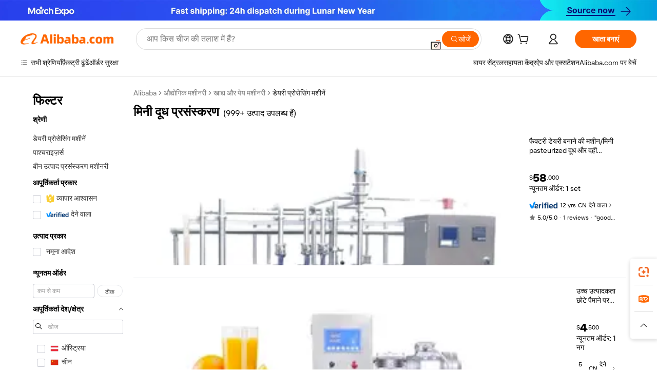

--- FILE ---
content_type: text/html;charset=UTF-8
request_url: https://hindi.alibaba.com/g/mini-milk-processing.html
body_size: 188568
content:

<!-- screen_content -->

    <!-- tangram:5410 begin-->
    <!-- tangram:529998 begin-->
    
<!DOCTYPE html>
<html lang="hi" dir="ltr">
  <head>
        <script>
      window.__BB = {
        scene: window.__bb_scene || 'traffic-free-goods'
      };
      window.__BB.BB_CWV_IGNORE = {
          lcp_element: ['#icbu-buyer-pc-top-banner'],
          lcp_url: ['https://img.alicdn.com/imgextra/i3/O1CN014NTKzW22X8flJKD8S_!!6000000007129-2-tps-526-1062.png'],
        };
      window._timing = {}
      window._timing.first_start = Date.now();
      window.needLoginInspiration = Boolean(false);
      // 变量用于标记页面首次可见时间
      let firstVisibleTime = null;
      if (typeof document.hidden !== 'undefined') {
        // 页面首次加载时直接统计
        if (!document.hidden) {
          firstVisibleTime = Date.now();
          window.__BB_timex = 1
        } else {
          // 页面不可见时监听 visibilitychange 事件
          document.addEventListener('visibilitychange', () => {
            if (!document.hidden) {
              firstVisibleTime = Date.now();
              window.__BB_timex = firstVisibleTime - window.performance.timing.navigationStart
              window.__BB.firstVisibleTime = window.__BB_timex
              console.log("Page became visible after "+ window.__BB_timex + " ms");
            }
          }, { once: true });  // 确保只触发一次
        }
      } else {
        console.warn('Page Visibility API is not supported in this browser.');
      }
    </script>
        <meta name="data-spm" content="a2700">
        <meta name="aplus-xplug" content="NONE">
        <meta name="aplus-icbu-disable-umid" content="1">
        <meta name="google-translate-customization" content="9de59014edaf3b99-22e1cf3b5ca21786-g00bb439a5e9e5f8f-f">
    <meta name="yandex-verification" content="25a76ba8e4443bb3" />
    <meta name="msvalidate.01" content="E3FBF0E89B724C30844BF17C59608E8F" />
    <meta name="viewport" content="width=device-width, initial-scale=1.0, maximum-scale=5.0, user-scalable=yes">
        <link rel="preconnect" href="https://s.alicdn.com/" crossorigin>
    <link rel="dns-prefetch" href="https://s.alicdn.com">
                        <link rel="preload" href="https://s.alicdn.com/@g/alilog/??aplus_plugin_icbufront/index.js,mlog/aplus_v2.js" as="script">
        <link rel="preload" href="https://s.alicdn.com/@img/imgextra/i2/O1CN0153JdbU26g4bILVOyC_!!6000000007690-2-tps-418-58.png" as="image">
        <script>
            window.__APLUS_ABRATE__ = {
        perf_group: 'base64cached',
        scene: "traffic-free-goods",
      };
    </script>
    <meta name="aplus-mmstat-timeout" content="15000">
        <meta content="text/html; charset=utf-8" http-equiv="Content-Type">
          <title>उन्नत मिनी दूध प्रसंस्करण समाधानों के साथ डेयरी प्रसंस्करण में दक्षता बढ़ाएँ</title>
      <meta name="keywords" content="milk processing machine,oat milk processing,almond milk processing">
      <meta name="description" content="अपनी उत्पादन लाइन को अत्याधुनिक  मिनी दूध प्रसंस्करण  से बेहतर बनाएं, जिसे दक्षता और विश्वसनीयता के लिए डिज़ाइन किया गया है। डेयरी प्रसंस्करण में उत्पादकता बढ़ाएं और गुणवत्तापूर्ण उत्पादन सुनिश्चित करें।">
            <meta name="pagetiming-rate" content="9">
      <meta name="pagetiming-resource-rate" content="4">
                    <link rel="canonical" href="https://hindi.alibaba.com/g/mini-milk-processing.html">
                              <link rel="alternate" hreflang="fr" href="https://french.alibaba.com/g/mini-milk-processing.html">
                  <link rel="alternate" hreflang="de" href="https://german.alibaba.com/g/mini-milk-processing.html">
                  <link rel="alternate" hreflang="pt" href="https://portuguese.alibaba.com/g/mini-milk-processing.html">
                  <link rel="alternate" hreflang="it" href="https://italian.alibaba.com/g/mini-milk-processing.html">
                  <link rel="alternate" hreflang="es" href="https://spanish.alibaba.com/g/mini-milk-processing.html">
                  <link rel="alternate" hreflang="ru" href="https://russian.alibaba.com/g/mini-milk-processing.html">
                  <link rel="alternate" hreflang="ko" href="https://korean.alibaba.com/g/mini-milk-processing.html">
                  <link rel="alternate" hreflang="ar" href="https://arabic.alibaba.com/g/mini-milk-processing.html">
                  <link rel="alternate" hreflang="ja" href="https://japanese.alibaba.com/g/mini-milk-processing.html">
                  <link rel="alternate" hreflang="tr" href="https://turkish.alibaba.com/g/mini-milk-processing.html">
                  <link rel="alternate" hreflang="th" href="https://thai.alibaba.com/g/mini-milk-processing.html">
                  <link rel="alternate" hreflang="vi" href="https://vietnamese.alibaba.com/g/mini-milk-processing.html">
                  <link rel="alternate" hreflang="nl" href="https://dutch.alibaba.com/g/mini-milk-processing.html">
                  <link rel="alternate" hreflang="he" href="https://hebrew.alibaba.com/g/mini-milk-processing.html">
                  <link rel="alternate" hreflang="id" href="https://indonesian.alibaba.com/g/mini-milk-processing.html">
                  <link rel="alternate" hreflang="hi" href="https://hindi.alibaba.com/g/mini-milk-processing.html">
                  <link rel="alternate" hreflang="en" href="https://www.alibaba.com/showroom/mini-milk-processing.html">
                  <link rel="alternate" hreflang="zh" href="https://chinese.alibaba.com/g/mini-milk-processing.html">
                  <link rel="alternate" hreflang="x-default" href="https://www.alibaba.com/showroom/mini-milk-processing.html">
                                        <script>
      // Aplus 配置自动打点
      var queue = window.goldlog_queue || (window.goldlog_queue = []);
      var tags = ["button", "a", "div", "span", "i", "svg", "input", "li", "tr"];
      queue.push(
        {
          action: 'goldlog.appendMetaInfo',
          arguments: [
            'aplus-auto-exp',
            [
              {
                logkey: '/sc.ug_msite.new_product_exp',
                cssSelector: '[data-spm-exp]',
                props: ["data-spm-exp"],
              },
              {
                logkey: '/sc.ug_pc.seolist_product_exp',
                cssSelector: '.traffic-card-gallery',
                props: ["data-spm-exp"],
              }
            ]
          ]
        }
      )
      queue.push({
        action: 'goldlog.setMetaInfo',
        arguments: ['aplus-auto-clk', JSON.stringify(tags.map(tag =>({
          "logkey": "/sc.ug_msite.new_product_clk",
          tag,
          "filter": "data-spm-clk",
          "props": ["data-spm-clk"]
        })))],
      });
    </script>
  </head>
  <div id="icbu-header"><div id="the-new-header" data-version="4.4.0" data-tnh-auto-exp="tnh-expose" data-scenes="search-products" style="position: relative;background-color: #fff;border-bottom: 1px solid #ddd;box-sizing: border-box; font-family:Inter,SF Pro Text,Roboto,Helvetica Neue,Helvetica,Tahoma,Arial,PingFang SC,Microsoft YaHei;"><div style="display: flex;align-items:center;height: 72px;min-width: 1200px;max-width: 1580px;margin: 0 auto;padding: 0 40px;box-sizing: border-box;"><img style="height: 29px; width: 209px;" src="https://s.alicdn.com/@img/imgextra/i2/O1CN0153JdbU26g4bILVOyC_!!6000000007690-2-tps-418-58.png" alt="" /></div><div style="min-width: 1200px;max-width: 1580px;margin: 0 auto;overflow: hidden;font-size: 14px;display: flex;justify-content: space-between;padding: 0 40px;box-sizing: border-box;"><div style="display: flex; align-items: center; justify-content: space-between"><div style="position: relative; height: 36px; padding: 0 28px 0 20px">All categories</div><div style="position: relative; height: 36px; padding-right: 28px">Featured selections</div><div style="position: relative; height: 36px">Trade Assurance</div></div><div style="display: flex; align-items: center; justify-content: space-between"><div style="position: relative; height: 36px; padding-right: 28px">Buyer Central</div><div style="position: relative; height: 36px; padding-right: 28px">Help Center</div><div style="position: relative; height: 36px; padding-right: 28px">Get the app</div><div style="position: relative; height: 36px">Become a supplier</div></div></div></div></div></div>
  <body data-spm="7724857" style="min-height: calc(100vh + 1px)"><script 
id="beacon-aplus"   
src="//s.alicdn.com/@g/alilog/??aplus_plugin_icbufront/index.js,mlog/aplus_v2.js"
exparams="aplus=async&userid=&aplus&ali_beacon_id=&ali_apache_id=&ali_apache_track=&ali_apache_tracktmp=&eagleeye_traceid=2101f47917699467219297311e0a87&ip=13%2e58%2e33%2e91&dmtrack_c={ali%5fresin%5ftrace%3dse%5frst%3dnull%7csp%5fviewtype%3dY%7cset%3d3%7cser%3d1007%7cpageId%3dde1f9f615ad74b56b8f221201d2dc888%7cm%5fpageid%3dnull%7cpvmi%3d767f7c3d4c094808800a125d178d74d1%7csek%5fsepd%3d%25E0%25A4%25AE%25E0%25A4%25BF%25E0%25A4%25A8%25E0%25A5%2580%2b%25E0%25A4%25A6%25E0%25A5%2582%25E0%25A4%25A7%2b%25E0%25A4%25AA%25E0%25A5%258D%25E0%25A4%25B0%25E0%25A4%25B8%25E0%25A4%2582%25E0%25A4%25B8%25E0%25A5%258D%25E0%25A4%2595%25E0%25A4%25B0%25E0%25A4%25A3%7csek%3dmini%2bmilk%2bprocessing%7cse%5fpn%3d1%7cp4pid%3d434400c8%2d83aa%2d46c8%2da3df%2d4adfea990552%7csclkid%3dnull%7cforecast%5fpost%5fcate%3dnull%7cseo%5fnew%5fuser%5fflag%3dfalse%7ccategoryId%3d100007242%7cseo%5fsearch%5fmodel%5fupgrade%5fv2%3d2025070801%7cseo%5fmodule%5fcard%5f20240624%3d202406242%7clong%5ftext%5fgoogle%5ftranslate%5fv2%3d2407142%7cseo%5fcontent%5ftd%5fbottom%5ftext%5fupdate%5fkey%3d2025070801%7cseo%5fsearch%5fmodel%5fupgrade%5fv3%3d2025072201%7cdamo%5falt%5freplace%3d2485818%7cseo%5fsearch%5fmodel%5fmulti%5fupgrade%5fv3%3d2025081101%7cwap%5fcross%3d2007659%7cwap%5fcs%5faction%3d2005494%7cAPP%5fVisitor%5fActive%3d26705%7cseo%5fshowroom%5fgoods%5fmix%3d2005244%7cpc%5fcard%5fchore%3d2026011500%7cseo%5fdefault%5fcached%5flong%5ftext%5ffrom%5fnew%5fkeyword%5fstep%3d2024122502%7cshowroom%5fgeneral%5ftemplate%3d2005292%7cwap%5fcs%5ftext%3dnull%7cstructured%5fdata%3d2025052702%7cseo%5fmulti%5fstyle%5ftext%5fupdate%3d2511181%7cpc%5fnew%5fheader%3dnull%7cseo%5fmeta%5fcate%5ftemplate%5fv1%3d2025042401%7cseo%5fmeta%5ftd%5fsearch%5fkeyword%5fstep%5fv1%3d2025040999%7cshowroom%5fft%5flong%5ftext%5fbaks%3d80802%7cAPP%5fGrowing%5fBuyer%5fHigh%5fIntent%5fActive%3d25488%7cshowroom%5fpc%5fv2019%3d2104%7cAPP%5fProspecting%5fBuyer%3d26706%7ccache%5fcontrol%3dnull%7cAPP%5fChurned%5fCore%5fBuyer%3d25463%7cseo%5fdefault%5fcached%5flong%5ftext%5fstep%3d24110802%7camp%5flighthouse%5fscore%5fimage%3d19657%7cseo%5fft%5ftranslate%5fgemini%3d25012003%7cwap%5fnode%5fssr%3d2015725%7cdataphant%5fopen%3d27030%7clongtext%5fmulti%5fstyle%5fexpand%5frussian%3d2510142%7cseo%5flongtext%5fgoogle%5fdata%5fsection%3d25021702%7cindustry%5fpopular%5ffloor%3dnull%7cwap%5fad%5fgoods%5fproduct%5finterval%3dnull%7cseo%5fgoods%5fbootom%5fwholesale%5flink%3dnull%7cseo%5fmiddle%5fwholesale%5flink%3d2486164%7cseo%5fkeyword%5faatest%3d1%7cft%5flong%5ftext%5fenpand%5fstep2%3d121602%7cseo%5fft%5flongtext%5fexpand%5fstep3%3d25012102%7cseo%5fwap%5fheadercard%3d2006288%7cAPP%5fChurned%5fInactive%5fVisitor%3d25497%7cAPP%5fGrowing%5fBuyer%5fHigh%5fIntent%5fInactive%3d25484%7cseo%5fmeta%5ftd%5fmulti%5fkey%3d2025061801%7ctop%5frecommend%5f20250120%3d202501201%7clongtext%5fmulti%5fstyle%5fexpand%5ffrench%5fcopy%3d25091802%7clongtext%5fmulti%5fstyle%5fexpand%5ffrench%5fcopy%5fcopy%3d25092502%7clong%5ftext%5fpaa%3d2020801%7cseo%5ffloor%5fexp%3dnull%7cseo%5fshowroom%5falgo%5flink%3d17764%7cseo%5fmeta%5ftd%5faib%5fgeneral%5fkey%3d2025091900%7ccountry%5findustry%3d202311033%7cshowroom%5fft%5flong%5ftext%5fenpand%5fstep1%3d101102%7cseo%5fshowroom%5fnorel%3dnull%7cplp%5fstyle%5f25%5fpc%3d202505222%7cseo%5fggs%5flayer%3d10011%7cquery%5fmutil%5flang%5ftranslate%3d2025060300%7cseo%5fsearch%5fmulti%5fsearch%5ftype%5fv2%3d2026012200%7cAPP%5fChurned%5fBuyer%3d25468%7cstream%5frender%5fperf%5fopt%3d2309181%7cwap%5fgoods%3d2007383%7cseo%5fshowroom%5fsimilar%5f20240614%3d202406142%7cchinese%5fopen%3d6307%7cquery%5fgpt%5ftranslate%3d20240820%7cad%5fproduct%5finterval%3dnull%7camp%5fto%5fpwa%3d2007359%7cplp%5faib%5fmulti%5fai%5fmeta%3d20250401%7cwap%5fsupplier%5fcontent%3dnull%7cpc%5ffree%5frefactoring%3d20220315%7csso%5foem%5ffloor%3d30031%7cAPP%5fGrowing%5fBuyer%5fInactive%3d25476%7cseo%5fpc%5fnew%5fview%5f20240807%3d202408072%7cseo%5fbottom%5ftext%5fentity%5fkey%5fcopy%3d2025062400%7cstream%5frender%3d433763%7cseo%5fmodule%5fcard%5f20240424%3d202404241%7cseo%5ftitle%5freplace%5f20191226%3d5841%7clongtext%5fmulti%5fstyle%5fexpand%3d25090802%7cgoogleweblight%3d6516%7clighthouse%5fbase64%3d2005760%7cAPP%5fProspecting%5fBuyer%5fActive%3d26719%7cad%5fgoods%5fproduct%5finterval%3dnull%7cseo%5fbottom%5fdeep%5fextend%5fkw%5fkey%3d2025071101%7clongtext%5fmulti%5fstyle%5fexpand%5fturkish%3d25102802%7cilink%5fuv%3d20240911%7cwap%5flist%5fwakeup%3d2005832%7ctpp%5fcrosslink%5fpc%3d20205311%7cseo%5ftop%5fbooth%3d18501%7cAPP%5fGrowing%5fBuyer%5fLess%5fActive%3d25472%7cseo%5fsearch%5fmodel%5fupgrade%5frank%3d2025092401%7cgoodslayer%3d7977%7cft%5flong%5ftext%5ftranslate%5fexpand%5fstep1%3d24110802%7cseo%5fheaderstyle%5ftraffic%5fkey%5fv1%3d2025072100%7ccrosslink%5fswitch%3d2008141%7cp4p%5foutline%3d20240328%7cseo%5fmeta%5ftd%5faib%5fv2%5fkey%3d2025091801%7crts%5fmulti%3d2008404%7cseo%5fad%5foptimization%5fkey%5fv2%3d2025072301%7cAPP%5fVisitor%5fLess%5fActive%3d26698%7cseo%5fsearch%5franker%5fid%3d2025112401%7cplp%5fstyle%5f25%3d202505192%7ccdn%5fvm%3d2007368%7cwap%5fad%5fproduct%5finterval%3dnull%7cseo%5fsearch%5fmodel%5fmulti%5fupgrade%5frank%3d2025092401%7cpc%5fcard%5fshare%3d2025081201%7cAPP%5fGrowing%5fBuyer%5fHigh%5fIntent%5fLess%5fActive%3d25480%7cgoods%5ftitle%5fsubstitute%3d9619%7cwap%5fscreen%5fexp%3d2025081400%7creact%5fheader%5ftest%3d202502182%7cpc%5fcs%5fcolor%3dnull%7cshowroom%5fft%5flong%5ftext%5ftest%3d72502%7cone%5ftap%5flogin%5fABTest%3d202308153%7cseo%5fhyh%5fshow%5ftags%3d9867%7cplp%5fstructured%5fdata%3d2508182%7cguide%5fdelete%3d2008526%7cseo%5findustry%5ftemplate%3dnull%7cseo%5fmeta%5ftd%5fmulti%5fes%5fkey%3d2025073101%7cseo%5fshowroom%5fdata%5fmix%3d19888%7csso%5ftop%5franking%5ffloor%3d20031%7cseo%5ftd%5fdeep%5fupgrade%5fkey%5fv3%3d2025081101%7cwap%5fue%5fone%3d2025111401%7cshowroom%5fto%5frts%5flink%3d2008480%7ccountrysearch%5ftest%3dnull%7cshowroom%5flist%5fnew%5farrival%3d2811002%7cchannel%5famp%5fto%5fpwa%3d2008435%7cseo%5fmulti%5fstyles%5flong%5ftext%3d2503172%7cseo%5fmeta%5ftext%5fmutli%5fcate%5ftemplate%5fv1%3d2025080801%7cseo%5fdefault%5fcached%5fmutil%5flong%5ftext%5fstep%3d24110436%7cseo%5faction%5fpoint%5ftype%3d22823%7cseo%5faib%5ftd%5flaunch%5f20240828%5fcopy%3d202408282%7cseo%5fshowroom%5fwholesale%5flink%3d2486142%7cseo%5fperf%5fimprove%3d2023999%7cseo%5fwap%5flist%5fbounce%5f01%3d2063%7cseo%5fwap%5flist%5fbounce%5f02%3d2128%7cAPP%5fGrowing%5fBuyer%5fActive%3d25492%7cvideolayer%3dnull%7cvideo%5fplay%3dnull%7cwap%5fcard%5fchore%3d2026011601%7cAPP%5fChurned%5fMember%5fInactive%3d25501%7cseo%5fgoogle%5fnew%5fstruct%3d438326%7cicbu%5falgo%5fp4p%5fseo%5fad%3d2025072301%7ctpp%5ftrace%3dseoKeyword%2dseoKeyword%5fv3%2dproduct%2dPRODUCT%5fFAIL}&pageid=0d3a215b2101d0231769946722&hn=ensearchweb033001208035%2erg%2dus%2deast%2eus44&asid=AQAAAABiPn9pEse6UgAAAABV7Sb4aKuJJQ==&treq=&tres=" async>
</script>
                        <!-- tangram:7430 begin-->
 <style>
   .traffic-card-gallery {display: flex;position: relative;flex-direction: column;justify-content: flex-start;border-radius: 0.5rem;background-color: #fff;padding: 0.5rem 0.5rem 1rem;overflow: hidden;font-size: 0.75rem;line-height: 1rem;}
   .product-price {
     b {
       font-size: 22px;
     }
   }
 </style>
<div id="first-cached-card">
    <div style="box-sizing:border-box;display: flex;position: absolute;left: 0;right: 0;margin: 0 auto;z-index: 1;min-width: 1200px;max-width: 1580px;padding: 0.75rem 2.25rem 0;pointer-events: none;">
    <!--页面主体区域-->
    <div style="flex: 1 1 0%; overflow: hidden;padding: 0.5rem 0.5rem 0.5rem 0.2rem">
      <!-- breadcrumb -->
      <div style="margin-bottom: 1rem; height: 1.25rem"></div>
      <!-- keywords -->
      <div style="margin-bottom: 1.2rem;height: 2.5rem;font-weight: 700;font-size: 1.25rem;line-height: 1.75rem;"></div>
      <div style="width: calc(25% - 4.65rem);pointer-events: auto">
        <div class="traffic-card-gallery">
          <!-- ProductImage -->
          <a href="//www.alibaba.com/product-detail/Factory-Dairy-Making-Machine-mini-Pasteurized_60683717358.html" target="_blank" style="position: relative;margin-bottom: 0.5rem;aspect-ratio: 1;overflow: hidden;border-radius: 0.75rem;">
            <div style="display: flex; overflow: hidden">
              <div style="position: relative;margin: 0;width: 100%;min-width: 0;flex-shrink: 0;flex-grow: 0;flex-basis: 100%;padding: 0;">
                <img style="position: relative; aspect-ratio: 1; width: 100%" src="[data-uri]" loading="eager" />
                <div style="position: absolute;left: 0;bottom: 0;right: 0;top: 0;background-color: #000;opacity: 0.05;"></div>
              </div>
            </div>
          </a>
          <div style="display: flex;flex: 1 1 0%;flex-direction: column;justify-content: space-between;">
            <div>
              <!-- ProductTitle -->
              <a style="color:black;
                            margin-bottom: 0.5rem;
                            margin-right: 0.5rem;overflow: hidden;display: -webkit-box;-webkit-box-orient: vertical;-webkit-line-clamp: 2;font-size:0.875rem;line-height:1.25rem" href="//www.alibaba.com/product-detail/Factory-Dairy-Making-Machine-mini-Pasteurized_60683717358.html" target="_blank">
                फैक्टरी डेयरी बनाने की मशीन/मिनी pasteurized दूध और दही प्रसंस्करण संयंत्र/लंबे जीवन यू एच टी दूध उत्पादन लाइन मशीनरी
              </a>
              <!-- ProductTag -->
              <div style="margin-bottom: 0.75rem;display: flex;height: 1rem;flex-wrap: nowrap;align-items: center;overflow: hidden;"></div>
              <!-- ProductPrice -->
                            <div style="margin-bottom: 0.25rem; display: flex; align-items: flex-start" class="product-price">
                                              $<b>58</b>,000
                              </div>
              <!-- ProductPromotionPrice -->
                            <!-- ProductShippingPrice -->
                            <!-- ProductMoq -->
              <div style="font-size: 0.875rem; line-height: 1.25rem; color: #333">Min. Order: 1 set</div>
                            <!-- ProductShippingPrice -->
              <div style="margin-bottom: 0.5rem;height: 1.25rem;font-size: 0.875rem;line-height: 1.25rem;color: #333;"></div>
                                          <!-- ProductSupplier -->
              <div style="margin-bottom: 0.5rem;margin-top: 1rem;display: flex;align-items: center;">
                                <a href="https://fuwu.alibaba.com/page/verifiedsuppliers.htm?tracelog=search" style="margin-right: 0.25rem; display: inline-block; height: 0.875rem" target="_blank" rel="noreferrer">
                  <img style="height: 100%" src="https://img.alicdn.com/imgextra/i2/O1CN01YDryn81prCbNwab4Q_!!6000000005413-2-tps-168-42.png" alt="verify" loading="lazy" />
                </a>
                                <span style="margin-right: 0.25rem; font-size: 0.75rem; line-height: 1rem">12yrs</span>
              </div>
              <!-- ProductReviews -->
              <a style="margin-bottom: 0.5rem;display: flex;align-items: center;font-size: 0.75rem;line-height: 1rem;color: #333;" href="//genyond.en.alibaba.com/company_profile/feedback.html" target="_blank">
                <svg xmlns="http://www.w3.org/2000/svg" width="14" height="14" viewBox="0 0 24 24" fill="#767676" stroke="#767676" stroke-width="2" stroke-linecap="round" stroke-linejoin="round" style="margin-right: 0.25rem; min-width: 0.75rem">
                  <polygon points="12 2 15.09 8.26 22 9.27 17 14.14 18.18 21.02 12 17.77 5.82 21.02 7 14.14 2 9.27 8.91 8.26 12 2"></polygon>
                </svg>
                <span style="color: hsl(20, 14.3%, 4.1%)">5.0/5.0</span>
                <span style="margin-left: 0.25rem; margin-right: 0.25rem">·</span>
                <span style="white-space: nowrap">1 reviews</span>
              </a>
                          </div>
          </div>

        </div>
      </div>

    </div>
  </div>
</div>
<!-- tangram:7430 end-->
            <style>.component-left-filter-callback{display:flex;position:relative;margin-top:10px;height:1200px}.component-left-filter-callback img{width:200px}.component-left-filter-callback i{position:absolute;top:5%;inset-inline-start:50%}.related-search-wrapper{padding:var(--spacing-pc-s);--tw-bg-opacity: 1;background-color:rgba(255,255,255,var(--tw-bg-opacity, 1))}.related-search-wrapper .related-search-box{margin:12px 16px}.related-search-wrapper .related-search-box .related-search-title{display:inline;float:start;color:#666;word-wrap:break-word;margin-inline-end:12px;width:13%}.related-search-wrapper .related-search-box .related-search-content{display:flex;flex-wrap:wrap}.related-search-wrapper .related-search-box .related-search-content .related-search-link{margin-inline-end:12px;width:23%;overflow:hidden;color:#666;text-overflow:ellipsis;white-space:nowrap}.product-title img{margin-inline-end:var(--spacing-pc-s);display:inline-block;height:var(--spacing-pc-l);vertical-align:sub}.product-price b{font-size:22px}.similar-icon{position:absolute;bottom:12px;z-index:2;inset-inline-end:12px}.rfq-card{display:inline-block;position:relative;box-sizing:border-box;margin-bottom:36px}.rfq-card .rfq-card-content{display:flex;position:relative;flex-direction:column;align-items:flex-start;background-size:cover;background-color:#fff;padding:12px;width:100%;height:100%}.rfq-card .rfq-card-content .rfq-card-icon{margin-top:50px}.rfq-card .rfq-card-content .rfq-card-icon img{width:45px}.rfq-card .rfq-card-content .rfq-card-top-title{margin-top:14px;color:#222;font-weight:400;font-size:16px}.rfq-card .rfq-card-content .rfq-card-title{margin-top:24px;color:#333;font-weight:800;font-size:20px}.rfq-card .rfq-card-content .rfq-card-input-box{margin-top:24px;width:100%}.rfq-card .rfq-card-content .rfq-card-input-box textarea{box-sizing:border-box;border:1px solid #ddd;border-radius:4px;background-color:#fff;padding:9px 12px;width:100%;height:88px;resize:none;color:#666;font-weight:400;font-size:13px;font-family:inherit}.rfq-card .rfq-card-content .rfq-card-button{margin-top:24px;border:1px solid #666;border-radius:16px;background-color:#fff;width:67%;color:#000;font-weight:700;font-size:14px;line-height:30px;text-align:center}[data-modulename^=ProductList-] div{contain-intrinsic-size:auto 500px}.traffic-card-gallery:hover{z-index:10}.traffic-card-gallery{position:relative;display:flex;flex-direction:column;justify-content:flex-start;overflow:hidden;border-radius:var(--radius-pc-m);--tw-bg-opacity: 1;background-color:rgba(255,255,255,var(--tw-bg-opacity, 1));padding:var(--spacing-pc-s);font-size:var(--text-pc-caption-size);line-height:var(--text-pc-caption-line-height);transition-property:box-shadow;transition-timing-function:cubic-bezier(.4,0,.2,1);transition-duration:.15s;transition-duration:var(--duration-short4);animation-duration:var(--duration-short4)}.traffic-card-list{position:relative;display:flex;height:292px;flex-direction:row;justify-content:flex-start;overflow:hidden;border-bottom-width:1px;--tw-bg-opacity: 1;background-color:rgba(255,255,255,var(--tw-bg-opacity, 1));padding:var(--spacing-pc-l);font-size:var(--text-pc-caption-size);line-height:var(--text-pc-caption-line-height)}.traffic-card-g-industry{position:relative;border-radius:var(--radius-pc-s);--tw-bg-opacity: 1;background-color:rgba(255,255,255,var(--tw-bg-opacity, 1));padding-bottom:var(--spacing-pc-m);padding-inline-end:var(--spacing-pc-m);padding-inline-start:var(--spacing-pc-m);padding-top:var(--spacing-pc-xl);font-size:var(--text-pc-body-size);line-height:var(--text-pc-body-line-height)}.module-filter-section-wrapper{max-height:none!important;overflow-x:hidden}:root{--color-brand-secondary: #FA6400;--color-semantic-promotion: #DE0505;--color-neutral-text: #222;--color-neutral-placeholder: #767676;--color-neutral-border: #DDD;--color-neutral-background: #F4F4F4;--color-neutral-container: #F8F8F8;--color-neutral-white: #FFF;--font-weight-regular: 400;--font-weight-semibold: 600;--font-weight-bold: 700;--duration-short4: .2s;--duration-medium2: .3s;--easing-in-out: cubic-bezier(.2, 0, .38, 1);--text-pc-display-s-size: 28px;--text-pc-display-s-line-height: 38px;--text-pc-heading-l-size: 24px;--text-pc-heading-l-line-height: 32px;--text-pc-heading-m-size: 20px;--text-pc-heading-m-line-height: 26px;--text-pc-heading-s-size: 16px;--text-pc-heading-s-line-height: 22px;--text-pc-body-size: 14px;--text-pc-body-line-height: 18px;--text-pc-caption-size: 12px;--text-pc-caption-line-height: 16px;--spacing-pc-none: 0px;--spacing-pc-xxs: 2px;--spacing-pc-xs: 4px;--spacing-pc-s: 8px;--spacing-pc-m: 12px;--spacing-pc-l: 16px;--spacing-pc-xl: 20px;--spacing-pc-xxl: 24px;--spacing-pc-3xl: 28px;--spacing-pc-4xl: 32px;--spacing-pc-5xl: 36px;--spacing-pc-6xl: 40px;--spacing-pc-7xl: 48px;--radius-pc-none: 0px;--radius-pc-xxs: 2px;--radius-pc-xs: 4px;--radius-pc-s: 8px;--radius-pc-m: 12px;--radius-pc-l: 16px;--radius-pc-full: 9999px;--shadow-pc-s: 0px 0px 4px 0px rgba(0, 0, 0, .05), 0px 1px 10px 0px rgba(0, 0, 0, .07)}*,:before,:after{--tw-translate-x: 0;--tw-translate-y: 0;--tw-rotate: 0;--tw-skew-x: 0;--tw-skew-y: 0;--tw-scale-x: 1;--tw-scale-y: 1;--tw-ring-inset: ;--tw-ring-offset-width: 0px;--tw-ring-offset-color: #fff;--tw-ring-color: rgba(59, 130, 246, .5);--tw-ring-offset-shadow: 0 0 rgba(0,0,0,0);--tw-ring-shadow: 0 0 rgba(0,0,0,0);--tw-shadow: 0 0 rgba(0,0,0,0)}::backdrop{--tw-translate-x: 0;--tw-translate-y: 0;--tw-rotate: 0;--tw-skew-x: 0;--tw-skew-y: 0;--tw-scale-x: 1;--tw-scale-y: 1;--tw-ring-inset: ;--tw-ring-offset-width: 0px;--tw-ring-offset-color: #fff;--tw-ring-color: rgba(59, 130, 246, .5);--tw-ring-offset-shadow: 0 0 rgba(0,0,0,0);--tw-ring-shadow: 0 0 rgba(0,0,0,0);--tw-shadow: 0 0 rgba(0,0,0,0)}/*! tailwindcss v3.4.17 | MIT License | https://tailwindcss.com
 */*,:before,:after{box-sizing:border-box;border-width:0;border-style:solid;border-color:#e5e7eb}html,:host{line-height:1.5;-webkit-text-size-adjust:100%;-moz-tab-size:4;-o-tab-size:4;tab-size:4;font-family:Alibaba B2B Sans,-apple-system,BlinkMacSystemFont,Segoe UI,Roboto,Helvetica Neue,Arial,sans-serif;font-feature-settings:normal;font-variation-settings:normal;-webkit-tap-highlight-color:transparent}body{margin:0;line-height:inherit}hr{height:0;color:inherit;border-top-width:1px}abbr:where([title]){text-decoration:underline;-webkit-text-decoration:underline dotted;text-decoration:underline dotted}h1,h2,h3,h4,h5,h6{font-size:inherit;font-weight:inherit}a{color:inherit;text-decoration:inherit}b,strong{font-weight:bolder}code,kbd,samp,pre{font-family:ui-monospace,SFMono-Regular,Menlo,Monaco,Consolas,Liberation Mono,Courier New,monospace;font-feature-settings:normal;font-variation-settings:normal;font-size:1em}small{font-size:80%}sub,sup{font-size:75%;line-height:0;position:relative;vertical-align:baseline}sub{bottom:-.25em}sup{top:-.5em}table{text-indent:0;border-color:inherit;border-collapse:collapse}button,input,optgroup,select,textarea{font-family:inherit;font-feature-settings:inherit;font-variation-settings:inherit;font-size:100%;font-weight:inherit;line-height:inherit;letter-spacing:inherit;color:inherit;margin:0;padding:0}button,select{text-transform:none}button,input:where([type=button]),input:where([type=reset]),input:where([type=submit]){-webkit-appearance:button;background-color:transparent;background-image:none}:-moz-focusring{outline:auto}:-moz-ui-invalid{box-shadow:none}progress{vertical-align:baseline}::-webkit-inner-spin-button,::-webkit-outer-spin-button{height:auto}[type=search]{-webkit-appearance:textfield;outline-offset:-2px}::-webkit-search-decoration{-webkit-appearance:none}::-webkit-file-upload-button{-webkit-appearance:button;font:inherit}summary{display:list-item}blockquote,dl,dd,h1,h2,h3,h4,h5,h6,hr,figure,p,pre{margin:0}fieldset{margin:0;padding:0}legend{padding:0}ol,ul,menu{list-style:none;margin:0;padding:0}dialog{padding:0}textarea{resize:vertical}input::-moz-placeholder,textarea::-moz-placeholder{opacity:1;color:#9ca3af}input::placeholder,textarea::placeholder{opacity:1;color:#9ca3af}button,[role=button]{cursor:pointer}:disabled{cursor:default}img,svg,video,canvas,audio,iframe,embed,object{display:block;vertical-align:middle}img,video{max-width:100%;height:auto}[hidden]:where(:not([hidden=until-found])){display:none}.il-sr-only{position:absolute;width:1px;height:1px;padding:0;margin:-1px;overflow:hidden;clip:rect(0,0,0,0);white-space:nowrap;border-width:0}.il-pointer-events-none{pointer-events:none}.il-invisible{visibility:hidden}.il-fixed{position:fixed}.il-absolute{position:absolute}.il-relative{position:relative}.il-sticky{position:sticky}.il-inset-0{inset:var(--spacing-pc-none)}.il--bottom-12{bottom:calc(var(--spacing-pc-7xl) * -1)}.il--top-12{top:calc(var(--spacing-pc-7xl) * -1)}.il-bottom-0{bottom:var(--spacing-pc-none)}.il-bottom-10{bottom:var(--spacing-pc-6xl)}.il-bottom-2{bottom:var(--spacing-pc-s)}.il-bottom-3{bottom:var(--spacing-pc-m)}.il-bottom-4{bottom:var(--spacing-pc-l)}.il-end-0{inset-inline-end:var(--spacing-pc-none)}.il-end-2{inset-inline-end:var(--spacing-pc-s)}.il-end-3{inset-inline-end:var(--spacing-pc-m)}.il-end-4{inset-inline-end:var(--spacing-pc-l)}.il-left-0{left:var(--spacing-pc-none)}.il-left-3{left:var(--spacing-pc-m)}.il-right-0{right:var(--spacing-pc-none)}.il-right-2{right:var(--spacing-pc-s)}.il-right-3{right:var(--spacing-pc-m)}.il-start-0{inset-inline-start:var(--spacing-pc-none)}.il-start-1\/2{inset-inline-start:50%}.il-start-2{inset-inline-start:var(--spacing-pc-s)}.il-start-3{inset-inline-start:var(--spacing-pc-m)}.il-start-\[50\%\]{inset-inline-start:50%}.il-top-0{top:var(--spacing-pc-none)}.il-top-1\/2{top:50%}.il-top-16{top:64px}.il-top-4{top:var(--spacing-pc-l)}.il-top-\[50\%\]{top:50%}.il-top-full{top:100%}.il-z-0{z-index:0}.il-z-10{z-index:10}.il-z-50{z-index:50}.il-z-\[1\]{z-index:1}.il-z-\[9999\]{z-index:9999}.il-col-span-4{grid-column:span 4 / span 4}.il-m-0{margin:var(--spacing-pc-none)}.il-m-3{margin:var(--spacing-pc-m)}.il-m-auto{margin:auto}.il-mx-auto{margin-left:auto;margin-right:auto}.il-my-3{margin-top:var(--spacing-pc-m);margin-bottom:var(--spacing-pc-m)}.il-my-5{margin-top:var(--spacing-pc-xl);margin-bottom:var(--spacing-pc-xl)}.il-my-auto{margin-top:auto;margin-bottom:auto}.\!il-mb-4{margin-bottom:var(--spacing-pc-l)!important}.il--mt-4{margin-top:calc(var(--spacing-pc-l) * -1)}.il-mb-0{margin-bottom:var(--spacing-pc-none)}.il-mb-1{margin-bottom:var(--spacing-pc-xs)}.il-mb-2{margin-bottom:var(--spacing-pc-s)}.il-mb-3{margin-bottom:var(--spacing-pc-m)}.il-mb-4{margin-bottom:var(--spacing-pc-l)}.il-mb-5{margin-bottom:var(--spacing-pc-xl)}.il-mb-6{margin-bottom:var(--spacing-pc-xxl)}.il-mb-8{margin-bottom:var(--spacing-pc-4xl)}.il-mb-\[-0\.75rem\]{margin-bottom:-.75rem}.il-mb-\[0\.125rem\]{margin-bottom:.125rem}.il-me-1{margin-inline-end:var(--spacing-pc-xs)}.il-me-2{margin-inline-end:var(--spacing-pc-s)}.il-me-3{margin-inline-end:var(--spacing-pc-m)}.il-me-\[2px\]{margin-inline-end:2px}.il-me-auto{margin-inline-end:auto}.il-mr-0\.5{margin-right:var(--spacing-pc-xxs)}.il-mr-1{margin-right:var(--spacing-pc-xs)}.il-mr-2{margin-right:var(--spacing-pc-s)}.il-ms-1{margin-inline-start:var(--spacing-pc-xs)}.il-ms-4{margin-inline-start:var(--spacing-pc-l)}.il-ms-5{margin-inline-start:var(--spacing-pc-xl)}.il-ms-8{margin-inline-start:var(--spacing-pc-4xl)}.il-ms-\[\.375rem\]{margin-inline-start:.375rem}.il-ms-auto{margin-inline-start:auto}.il-mt-0{margin-top:var(--spacing-pc-none)}.il-mt-0\.5{margin-top:var(--spacing-pc-xxs)}.il-mt-1{margin-top:var(--spacing-pc-xs)}.il-mt-2{margin-top:var(--spacing-pc-s)}.il-mt-3{margin-top:var(--spacing-pc-m)}.il-mt-4{margin-top:var(--spacing-pc-l)}.il-mt-6{margin-top:var(--spacing-pc-xxl)}.il-line-clamp-1{overflow:hidden;display:-webkit-box;-webkit-box-orient:vertical;-webkit-line-clamp:1}.il-line-clamp-2{overflow:hidden;display:-webkit-box;-webkit-box-orient:vertical;-webkit-line-clamp:2}.il-line-clamp-6{overflow:hidden;display:-webkit-box;-webkit-box-orient:vertical;-webkit-line-clamp:6}.il-inline-block{display:inline-block}.il-inline{display:inline}.il-flex{display:flex}.il-inline-flex{display:inline-flex}.il-grid{display:grid}.il-aspect-square{aspect-ratio:1 / 1}.il-size-5{width:var(--spacing-pc-xl);height:var(--spacing-pc-xl)}.il-h-1{height:var(--spacing-pc-xs)}.il-h-10{height:var(--spacing-pc-6xl)}.il-h-11{height:44px}.il-h-20{height:80px}.il-h-24{height:96px}.il-h-3{height:var(--spacing-pc-m)}.il-h-3\.5{height:14px}.il-h-4{height:var(--spacing-pc-l)}.il-h-40{height:160px}.il-h-6{height:var(--spacing-pc-xxl)}.il-h-8{height:var(--spacing-pc-4xl)}.il-h-9{height:var(--spacing-pc-5xl)}.il-h-\[10px\]{height:10px}.il-h-\[150px\]{height:150px}.il-h-\[152px\]{height:152px}.il-h-\[18\.25rem\]{height:18.25rem}.il-h-\[292px\]{height:292px}.il-h-\[600px\]{height:600px}.il-h-auto{height:auto}.il-h-fit{height:-moz-fit-content;height:fit-content}.il-h-full{height:100%}.il-h-screen{height:100vh}.il-max-h-\[100vh\]{max-height:100vh}.il-w-1\/2{width:50%}.il-w-10{width:var(--spacing-pc-6xl)}.il-w-10\/12{width:83.333333%}.il-w-24{width:96px}.il-w-4{width:var(--spacing-pc-l)}.il-w-6{width:var(--spacing-pc-xxl)}.il-w-64{width:256px}.il-w-7\/12{width:58.333333%}.il-w-72{width:288px}.il-w-8{width:var(--spacing-pc-4xl)}.il-w-8\/12{width:66.666667%}.il-w-9{width:var(--spacing-pc-5xl)}.il-w-9\/12{width:75%}.il-w-\[15px\]{width:15px}.il-w-\[200px\]{width:200px}.il-w-\[84px\]{width:84px}.il-w-auto{width:auto}.il-w-fit{width:-moz-fit-content;width:fit-content}.il-w-full{width:100%}.il-w-screen{width:100vw}.il-min-w-0{min-width:var(--spacing-pc-none)}.il-min-w-3{min-width:var(--spacing-pc-m)}.il-min-w-\[1200px\]{min-width:1200px}.il-max-w-\[1000px\]{max-width:1000px}.il-max-w-\[1580px\]{max-width:1580px}.il-max-w-full{max-width:100%}.il-max-w-lg{max-width:32rem}.il-flex-1{flex:1 1 0%}.il-flex-shrink-0,.il-shrink-0{flex-shrink:0}.il-flex-grow-0,.il-grow-0{flex-grow:0}.il-basis-24{flex-basis:96px}.il-basis-full{flex-basis:100%}.il-origin-\[--radix-tooltip-content-transform-origin\]{transform-origin:var(--radix-tooltip-content-transform-origin)}.il-origin-center{transform-origin:center}.il--translate-x-1\/2{--tw-translate-x: -50%;transform:translate(var(--tw-translate-x),var(--tw-translate-y)) rotate(var(--tw-rotate)) skew(var(--tw-skew-x)) skewY(var(--tw-skew-y)) scaleX(var(--tw-scale-x)) scaleY(var(--tw-scale-y))}.il--translate-y-1\/2{--tw-translate-y: -50%;transform:translate(var(--tw-translate-x),var(--tw-translate-y)) rotate(var(--tw-rotate)) skew(var(--tw-skew-x)) skewY(var(--tw-skew-y)) scaleX(var(--tw-scale-x)) scaleY(var(--tw-scale-y))}.il-translate-x-\[-50\%\]{--tw-translate-x: -50%;transform:translate(var(--tw-translate-x),var(--tw-translate-y)) rotate(var(--tw-rotate)) skew(var(--tw-skew-x)) skewY(var(--tw-skew-y)) scaleX(var(--tw-scale-x)) scaleY(var(--tw-scale-y))}.il-translate-y-\[-50\%\]{--tw-translate-y: -50%;transform:translate(var(--tw-translate-x),var(--tw-translate-y)) rotate(var(--tw-rotate)) skew(var(--tw-skew-x)) skewY(var(--tw-skew-y)) scaleX(var(--tw-scale-x)) scaleY(var(--tw-scale-y))}.il-rotate-90{--tw-rotate: 90deg;transform:translate(var(--tw-translate-x),var(--tw-translate-y)) rotate(var(--tw-rotate)) skew(var(--tw-skew-x)) skewY(var(--tw-skew-y)) scaleX(var(--tw-scale-x)) scaleY(var(--tw-scale-y))}@keyframes il-pulse{50%{opacity:.5}}.il-animate-pulse{animation:il-pulse 2s cubic-bezier(.4,0,.6,1) infinite}@keyframes il-spin{to{transform:rotate(360deg)}}.il-animate-spin{animation:il-spin 1s linear infinite}.il-cursor-pointer{cursor:pointer}.il-list-disc{list-style-type:disc}.il-grid-cols-2{grid-template-columns:repeat(2,minmax(0,1fr))}.il-grid-cols-4{grid-template-columns:repeat(4,minmax(0,1fr))}.il-flex-row{flex-direction:row}.il-flex-col{flex-direction:column}.il-flex-col-reverse{flex-direction:column-reverse}.il-flex-wrap{flex-wrap:wrap}.il-flex-nowrap{flex-wrap:nowrap}.il-items-start{align-items:flex-start}.il-items-center{align-items:center}.il-items-baseline{align-items:baseline}.il-justify-start{justify-content:flex-start}.il-justify-end{justify-content:flex-end}.il-justify-center{justify-content:center}.il-justify-between{justify-content:space-between}.il-gap-0\.5{gap:var(--spacing-pc-xxs)}.il-gap-1{gap:var(--spacing-pc-xs)}.il-gap-1\.5{gap:6px}.il-gap-10{gap:var(--spacing-pc-6xl)}.il-gap-2{gap:var(--spacing-pc-s)}.il-gap-3{gap:var(--spacing-pc-m)}.il-gap-4{gap:var(--spacing-pc-l)}.il-gap-8{gap:var(--spacing-pc-4xl)}.il-gap-\[\.0938rem\]{gap:.0938rem}.il-gap-\[\.375rem\]{gap:.375rem}.il-gap-\[0\.125rem\]{gap:.125rem}.\!il-gap-x-3{-moz-column-gap:var(--spacing-pc-m)!important;column-gap:var(--spacing-pc-m)!important}.\!il-gap-x-5{-moz-column-gap:var(--spacing-pc-xl)!important;column-gap:var(--spacing-pc-xl)!important}.\!il-gap-y-5{row-gap:var(--spacing-pc-xl)!important}.il-space-y-1\.5>:not([hidden])~:not([hidden]){--tw-space-y-reverse: 0;margin-top:calc(6px * (1 - var(--tw-space-y-reverse)));margin-top:calc(6px * calc(1 - var(--tw-space-y-reverse)));margin-bottom:calc(6px * var(--tw-space-y-reverse))}.il-space-y-4>:not([hidden])~:not([hidden]){--tw-space-y-reverse: 0;margin-top:calc(var(--spacing-pc-l) * (1 - var(--tw-space-y-reverse)));margin-top:calc(var(--spacing-pc-l) * calc(1 - var(--tw-space-y-reverse)));margin-bottom:calc(var(--spacing-pc-l) * var(--tw-space-y-reverse))}.il-overflow-hidden{overflow:hidden}.il-overflow-y-auto{overflow-y:auto}.il-overflow-y-scroll{overflow-y:scroll}.il-truncate{overflow:hidden;text-overflow:ellipsis;white-space:nowrap}.il-text-ellipsis{text-overflow:ellipsis}.il-whitespace-normal{white-space:normal}.il-whitespace-nowrap{white-space:nowrap}.il-break-normal{word-wrap:normal;word-break:normal}.il-break-words{word-wrap:break-word}.il-break-all{word-break:break-all}.il-rounded{border-radius:var(--radius-pc-xs)}.il-rounded-2xl{border-radius:var(--radius-pc-l)}.il-rounded-\[0\.5rem\]{border-radius:.5rem}.il-rounded-\[1\.25rem\]{border-radius:1.25rem}.il-rounded-full{border-radius:var(--radius-pc-full)}.il-rounded-lg{border-radius:var(--radius-pc-s)}.il-rounded-md{border-radius:6px}.il-rounded-none{border-radius:var(--radius-pc-none)}.il-rounded-sm{border-radius:var(--radius-pc-xxs)}.il-rounded-xl{border-radius:var(--radius-pc-m)}.il-rounded-t-xl{border-top-left-radius:var(--radius-pc-m);border-top-right-radius:var(--radius-pc-m)}.il-border,.il-border-\[1px\]{border-width:1px}.il-border-b,.il-border-b-\[1px\]{border-bottom-width:1px}.il-border-solid{border-style:solid}.il-border-none{border-style:none}.il-border-\[\#222\]{--tw-border-opacity: 1;border-color:rgba(34,34,34,var(--tw-border-opacity, 1))}.il-border-\[\#DDD\]{--tw-border-opacity: 1;border-color:rgba(221,221,221,var(--tw-border-opacity, 1))}.il-border-neutral-border{border-color:var(--color-neutral-border)}.il-border-neutral-text{border-color:var(--color-neutral-text)}.il-bg-\[\#E7EDFF\]{--tw-bg-opacity: 1;background-color:rgba(231,237,255,var(--tw-bg-opacity, 1))}.il-bg-\[\#F8F8F8\]{--tw-bg-opacity: 1;background-color:rgba(248,248,248,var(--tw-bg-opacity, 1))}.il-bg-black{--tw-bg-opacity: 1;background-color:rgba(0,0,0,var(--tw-bg-opacity, 1))}.il-bg-black\/60{background-color:#0009}.il-bg-brand-secondary{background-color:var(--color-brand-secondary)}.il-bg-gray-300{--tw-bg-opacity: 1;background-color:rgba(209,213,219,var(--tw-bg-opacity, 1))}.il-bg-neutral-background{background-color:var(--color-neutral-background)}.il-bg-neutral-container{background-color:var(--color-neutral-container)}.il-bg-neutral-white{background-color:var(--color-neutral-white)}.il-bg-orange-500{--tw-bg-opacity: 1;background-color:rgba(249,115,22,var(--tw-bg-opacity, 1))}.il-bg-transparent{background-color:transparent}.il-bg-white{--tw-bg-opacity: 1;background-color:rgba(255,255,255,var(--tw-bg-opacity, 1))}.il-bg-opacity-80{--tw-bg-opacity: .8}.il-bg-cover{background-size:cover}.il-bg-top{background-position:top}.il-bg-no-repeat{background-repeat:no-repeat}.il-fill-black{fill:#000}.il-object-cover{-o-object-fit:cover;object-fit:cover}.il-p-0{padding:var(--spacing-pc-none)}.il-p-1{padding:var(--spacing-pc-xs)}.il-p-2{padding:var(--spacing-pc-s)}.il-p-3{padding:var(--spacing-pc-m)}.il-p-4{padding:var(--spacing-pc-l)}.il-p-5{padding:var(--spacing-pc-xl)}.il-p-6{padding:var(--spacing-pc-xxl)}.il-px-1{padding-left:var(--spacing-pc-xs);padding-right:var(--spacing-pc-xs)}.il-px-2{padding-left:var(--spacing-pc-s);padding-right:var(--spacing-pc-s)}.il-px-3{padding-left:var(--spacing-pc-m);padding-right:var(--spacing-pc-m)}.il-px-7{padding-left:var(--spacing-pc-3xl);padding-right:var(--spacing-pc-3xl)}.il-py-0\.5{padding-top:var(--spacing-pc-xxs);padding-bottom:var(--spacing-pc-xxs)}.il-py-1\.5{padding-top:6px;padding-bottom:6px}.il-py-10{padding-top:var(--spacing-pc-6xl);padding-bottom:var(--spacing-pc-6xl)}.il-py-2{padding-top:var(--spacing-pc-s);padding-bottom:var(--spacing-pc-s)}.il-py-3{padding-top:var(--spacing-pc-m);padding-bottom:var(--spacing-pc-m)}.il-pb-0{padding-bottom:var(--spacing-pc-none)}.il-pb-1{padding-bottom:var(--spacing-pc-xs)}.il-pb-3{padding-bottom:var(--spacing-pc-m)}.il-pb-4{padding-bottom:var(--spacing-pc-l)}.il-pb-8{padding-bottom:var(--spacing-pc-4xl)}.il-pe-0{padding-inline-end:var(--spacing-pc-none)}.il-pe-2{padding-inline-end:var(--spacing-pc-s)}.il-pe-3{padding-inline-end:var(--spacing-pc-m)}.il-pe-4{padding-inline-end:var(--spacing-pc-l)}.il-pe-6{padding-inline-end:var(--spacing-pc-xxl)}.il-pe-8{padding-inline-end:var(--spacing-pc-4xl)}.il-pe-\[12px\]{padding-inline-end:12px}.il-pe-\[3\.25rem\]{padding-inline-end:3.25rem}.il-pl-4{padding-left:var(--spacing-pc-l)}.il-ps-0{padding-inline-start:var(--spacing-pc-none)}.il-ps-2{padding-inline-start:var(--spacing-pc-s)}.il-ps-3{padding-inline-start:var(--spacing-pc-m)}.il-ps-4{padding-inline-start:var(--spacing-pc-l)}.il-ps-6{padding-inline-start:var(--spacing-pc-xxl)}.il-ps-8{padding-inline-start:var(--spacing-pc-4xl)}.il-ps-\[12px\]{padding-inline-start:12px}.il-ps-\[3\.25rem\]{padding-inline-start:3.25rem}.il-pt-1{padding-top:var(--spacing-pc-xs)}.il-pt-10{padding-top:var(--spacing-pc-6xl)}.il-pt-3{padding-top:var(--spacing-pc-m)}.il-pt-4{padding-top:var(--spacing-pc-l)}.il-pt-5{padding-top:var(--spacing-pc-xl)}.il-pt-6{padding-top:var(--spacing-pc-xxl)}.il-pt-7{padding-top:var(--spacing-pc-3xl)}.il-text-center{text-align:center}.il-text-start{text-align:start}.il-text-2xl{font-size:var(--text-pc-display-s-size);line-height:var(--text-pc-display-s-line-height)}.il-text-base{font-size:var(--text-pc-heading-s-size);line-height:var(--text-pc-heading-s-line-height)}.il-text-lg{font-size:var(--text-pc-heading-m-size);line-height:var(--text-pc-heading-m-line-height)}.il-text-sm{font-size:var(--text-pc-body-size);line-height:var(--text-pc-body-line-height)}.il-text-xl{font-size:var(--text-pc-heading-l-size);line-height:var(--text-pc-heading-l-line-height)}.il-text-xs{font-size:var(--text-pc-caption-size);line-height:var(--text-pc-caption-line-height)}.il-font-\[600\]{font-weight:600}.il-font-bold{font-weight:var(--font-weight-bold)}.il-font-medium{font-weight:500}.il-font-normal{font-weight:var(--font-weight-regular)}.il-font-semibold{font-weight:var(--font-weight-semibold)}.il-leading-3{line-height:.75rem}.il-leading-4{line-height:1rem}.il-leading-\[1\.43\]{line-height:1.43}.il-leading-\[18px\]{line-height:18px}.il-leading-\[26px\]{line-height:26px}.il-leading-none{line-height:1}.il-tracking-tight{letter-spacing:-.025em}.il-text-\[\#00820D\]{--tw-text-opacity: 1;color:rgba(0,130,13,var(--tw-text-opacity, 1))}.il-text-\[\#120650\]{--tw-text-opacity: 1;color:rgba(18,6,80,var(--tw-text-opacity, 1))}.il-text-\[\#222\]{--tw-text-opacity: 1;color:rgba(34,34,34,var(--tw-text-opacity, 1))}.il-text-\[\#444\]{--tw-text-opacity: 1;color:rgba(68,68,68,var(--tw-text-opacity, 1))}.il-text-\[\#4B1D1F\]{--tw-text-opacity: 1;color:rgba(75,29,31,var(--tw-text-opacity, 1))}.il-text-\[\#767676\]{--tw-text-opacity: 1;color:rgba(118,118,118,var(--tw-text-opacity, 1))}.il-text-\[\#D04A0A\]{--tw-text-opacity: 1;color:rgba(208,74,10,var(--tw-text-opacity, 1))}.il-text-\[\#F7421E\]{--tw-text-opacity: 1;color:rgba(247,66,30,var(--tw-text-opacity, 1))}.il-text-\[\#FF6600\]{--tw-text-opacity: 1;color:rgba(255,102,0,var(--tw-text-opacity, 1))}.il-text-\[\#f7421e\]{--tw-text-opacity: 1;color:rgba(247,66,30,var(--tw-text-opacity, 1))}.il-text-neutral-placeholder{color:var(--color-neutral-placeholder)}.il-text-neutral-text{color:var(--color-neutral-text)}.il-text-neutral-white{color:var(--color-neutral-white)}.il-text-promotion{color:var(--color-semantic-promotion)}.il-text-white{--tw-text-opacity: 1;color:rgba(255,255,255,var(--tw-text-opacity, 1))}.il-underline{text-decoration-line:underline}.il-line-through{text-decoration-line:line-through}.il-underline-offset-4{text-underline-offset:4px}.il-opacity-0{opacity:0}.il-opacity-5{opacity:.05}.il-opacity-70{opacity:.7}.il-shadow-\[0_2px_6px_2px_rgba\(0\,0\,0\,0\.12\)\]{--tw-shadow: 0 2px 6px 2px rgba(0,0,0,.12);box-shadow:var(--tw-ring-offset-shadow, 0 0 rgba(0,0,0,0)),var(--tw-ring-shadow, 0 0 rgba(0,0,0,0)),var(--tw-shadow)}.il-shadow-lg{--tw-shadow: 0 10px 15px -3px rgba(0, 0, 0, .1), 0 4px 6px -4px rgba(0, 0, 0, .1);box-shadow:var(--tw-ring-offset-shadow, 0 0 rgba(0,0,0,0)),var(--tw-ring-shadow, 0 0 rgba(0,0,0,0)),var(--tw-shadow)}.il-shadow-md{--tw-shadow: 0 4px 6px -1px rgba(0, 0, 0, .1), 0 2px 4px -2px rgba(0, 0, 0, .1);box-shadow:var(--tw-ring-offset-shadow, 0 0 rgba(0,0,0,0)),var(--tw-ring-shadow, 0 0 rgba(0,0,0,0)),var(--tw-shadow)}.il-shadow-xs{--tw-shadow: var(--shadow-pc-s);box-shadow:var(--tw-ring-offset-shadow, 0 0 rgba(0,0,0,0)),var(--tw-ring-shadow, 0 0 rgba(0,0,0,0)),var(--tw-shadow)}.il-outline-none{outline:2px solid transparent;outline-offset:2px}.il-outline-1{outline-width:1px}.il-transition-colors{transition-property:color,background-color,border-color,text-decoration-color,fill,stroke;transition-timing-function:cubic-bezier(.4,0,.2,1);transition-duration:.15s}.il-transition-opacity{transition-property:opacity;transition-timing-function:cubic-bezier(.4,0,.2,1);transition-duration:.15s}.il-transition-shadow{transition-property:box-shadow;transition-timing-function:cubic-bezier(.4,0,.2,1);transition-duration:.15s}.il-transition-transform{transition-property:transform;transition-timing-function:cubic-bezier(.4,0,.2,1);transition-duration:.15s}.il-duration-200{transition-duration:var(--duration-short4)}.il-duration-300{transition-duration:var(--duration-medium2)}.il-ease-in-out{transition-timing-function:var(--easing-in-out)}.il-scrollbar-hide{-ms-overflow-style:none;scrollbar-width:none}.il-scrollbar-hide::-webkit-scrollbar{display:none}@keyframes enter{0%{opacity:var(--tw-enter-opacity, 1);transform:translate3d(var(--tw-enter-translate-x, 0),var(--tw-enter-translate-y, 0),0) scale3d(var(--tw-enter-scale, 1),var(--tw-enter-scale, 1),var(--tw-enter-scale, 1)) rotate(var(--tw-enter-rotate, 0))}}@keyframes exit{to{opacity:var(--tw-exit-opacity, 1);transform:translate3d(var(--tw-exit-translate-x, 0),var(--tw-exit-translate-y, 0),0) scale3d(var(--tw-exit-scale, 1),var(--tw-exit-scale, 1),var(--tw-exit-scale, 1)) rotate(var(--tw-exit-rotate, 0))}}.il-animate-in{animation-name:enter;animation-duration:.15s;--tw-enter-opacity: initial;--tw-enter-scale: initial;--tw-enter-rotate: initial;--tw-enter-translate-x: initial;--tw-enter-translate-y: initial}.il-fade-in-0{--tw-enter-opacity: 0}.il-zoom-in-95{--tw-enter-scale: .95}.il-duration-200{animation-duration:var(--duration-short4)}.il-duration-300{animation-duration:var(--duration-medium2)}.il-ease-in-out{animation-timing-function:var(--easing-in-out)}.no-scrollbar::-webkit-scrollbar{display:none}.no-scrollbar{-ms-overflow-style:none;scrollbar-width:none}.longtext-style-inmodel h2{margin-bottom:var(--spacing-pc-s);margin-top:var(--spacing-pc-l);font-size:var(--text-pc-heading-s-size);line-height:var(--text-pc-heading-s-line-height);font-weight:var(--font-weight-bold)}div[id^=headlessui-dialog-panel-]{z-index:9999!important}.first-of-type\:il-ms-4:first-of-type{margin-inline-start:var(--spacing-pc-l)}.hover\:il-z-10:hover{z-index:10}.hover\:il-bg-\[\#f4f4f4\]:hover{--tw-bg-opacity: 1;background-color:rgba(244,244,244,var(--tw-bg-opacity, 1))}.hover\:il-bg-neutral-100:hover{--tw-bg-opacity: 1;background-color:rgba(245,245,245,var(--tw-bg-opacity, 1))}.hover\:il-bg-neutral-background:hover{background-color:var(--color-neutral-background)}.hover\:il-text-neutral-text:hover{color:var(--color-neutral-text)}.hover\:il-underline:hover{text-decoration-line:underline}.hover\:il-opacity-100:hover{opacity:1}.hover\:il-opacity-90:hover{opacity:.9}.hover\:il-shadow-xs:hover{--tw-shadow: var(--shadow-pc-s);box-shadow:var(--tw-ring-offset-shadow, 0 0 rgba(0,0,0,0)),var(--tw-ring-shadow, 0 0 rgba(0,0,0,0)),var(--tw-shadow)}.focus\:il-outline-none:focus{outline:2px solid transparent;outline-offset:2px}.focus\:il-ring-2:focus{--tw-ring-offset-shadow: var(--tw-ring-inset) 0 0 0 var(--tw-ring-offset-width) var(--tw-ring-offset-color);--tw-ring-shadow: var(--tw-ring-inset) 0 0 0 calc(2px + var(--tw-ring-offset-width)) var(--tw-ring-color);box-shadow:var(--tw-ring-offset-shadow),var(--tw-ring-shadow),var(--tw-shadow, 0 0 rgba(0,0,0,0))}.focus\:il-ring-offset-2:focus{--tw-ring-offset-width: 2px}.focus-visible\:il-outline-none:focus-visible{outline:2px solid transparent;outline-offset:2px}.focus-visible\:il-ring-2:focus-visible{--tw-ring-offset-shadow: var(--tw-ring-inset) 0 0 0 var(--tw-ring-offset-width) var(--tw-ring-offset-color);--tw-ring-shadow: var(--tw-ring-inset) 0 0 0 calc(2px + var(--tw-ring-offset-width)) var(--tw-ring-color);box-shadow:var(--tw-ring-offset-shadow),var(--tw-ring-shadow),var(--tw-shadow, 0 0 rgba(0,0,0,0))}.focus-visible\:il-ring-offset-2:focus-visible{--tw-ring-offset-width: 2px}.active\:il-bg-white:active{--tw-bg-opacity: 1;background-color:rgba(255,255,255,var(--tw-bg-opacity, 1))}.disabled\:il-pointer-events-none:disabled{pointer-events:none}.disabled\:il-opacity-10:disabled{opacity:.1}.il-group\/card:hover .group-hover\/card\:il-visible,.il-group:hover .group-hover\:il-visible{visibility:visible}.il-group\/item:hover .group-hover\/item\:il-scale-110,.il-group:hover .group-hover\:il-scale-110{--tw-scale-x: 1.1;--tw-scale-y: 1.1;transform:translate(var(--tw-translate-x),var(--tw-translate-y)) rotate(var(--tw-rotate)) skew(var(--tw-skew-x)) skewY(var(--tw-skew-y)) scaleX(var(--tw-scale-x)) scaleY(var(--tw-scale-y))}.il-group\/item:hover .group-hover\/item\:il-underline,.il-group:hover .group-hover\:il-underline{text-decoration-line:underline}.il-group\/card:hover .group-hover\/card\:il-opacity-100,.il-group:hover .group-hover\:il-opacity-100{opacity:1}.data-\[state\=open\]\:il-animate-in[data-state=open]{animation-name:enter;animation-duration:.15s;--tw-enter-opacity: initial;--tw-enter-scale: initial;--tw-enter-rotate: initial;--tw-enter-translate-x: initial;--tw-enter-translate-y: initial}.data-\[state\=closed\]\:il-animate-out[data-state=closed]{animation-name:exit;animation-duration:.15s;--tw-exit-opacity: initial;--tw-exit-scale: initial;--tw-exit-rotate: initial;--tw-exit-translate-x: initial;--tw-exit-translate-y: initial}.data-\[state\=closed\]\:il-fade-out-0[data-state=closed]{--tw-exit-opacity: 0}.data-\[state\=open\]\:il-fade-in-0[data-state=open]{--tw-enter-opacity: 0}.data-\[state\=closed\]\:il-zoom-out-95[data-state=closed]{--tw-exit-scale: .95}.data-\[state\=open\]\:il-zoom-in-95[data-state=open]{--tw-enter-scale: .95}.data-\[side\=bottom\]\:il-slide-in-from-top-2[data-side=bottom]{--tw-enter-translate-y: -var(--spacing-pc-s)}.data-\[side\=left\]\:il-slide-in-from-right-2[data-side=left]{--tw-enter-translate-x: var(--spacing-pc-s)}.data-\[side\=right\]\:il-slide-in-from-left-2[data-side=right]{--tw-enter-translate-x: -var(--spacing-pc-s)}.data-\[side\=top\]\:il-slide-in-from-bottom-2[data-side=top]{--tw-enter-translate-y: var(--spacing-pc-s)}.rtl\:il-translate-x-\[50\%\]:where([dir=rtl],[dir=rtl] *){--tw-translate-x: 50%;transform:translate(var(--tw-translate-x),var(--tw-translate-y)) rotate(var(--tw-rotate)) skew(var(--tw-skew-x)) skewY(var(--tw-skew-y)) scaleX(var(--tw-scale-x)) scaleY(var(--tw-scale-y))}.rtl\:il-scale-\[-1\]:where([dir=rtl],[dir=rtl] *){--tw-scale-x: -1;--tw-scale-y: -1;transform:translate(var(--tw-translate-x),var(--tw-translate-y)) rotate(var(--tw-rotate)) skew(var(--tw-skew-x)) skewY(var(--tw-skew-y)) scaleX(var(--tw-scale-x)) scaleY(var(--tw-scale-y))}.rtl\:il-scale-x-\[-1\]:where([dir=rtl],[dir=rtl] *){--tw-scale-x: -1;transform:translate(var(--tw-translate-x),var(--tw-translate-y)) rotate(var(--tw-rotate)) skew(var(--tw-skew-x)) skewY(var(--tw-skew-y)) scaleX(var(--tw-scale-x)) scaleY(var(--tw-scale-y))}.rtl\:il-flex-row-reverse:where([dir=rtl],[dir=rtl] *){flex-direction:row-reverse}.\[\&\>svg\]\:il-size-3\.5>svg{width:14px;height:14px}
</style>
            <style>.switch-to-popover-trigger{position:relative}.switch-to-popover-trigger .switch-to-popover-content{position:absolute;left:50%;z-index:9999;cursor:default}html[dir=rtl] .switch-to-popover-trigger .switch-to-popover-content{left:auto;right:50%}.switch-to-popover-trigger .switch-to-popover-content .down-arrow{width:0;height:0;border-left:11px solid transparent;border-right:11px solid transparent;border-bottom:12px solid #222;transform:translate(-50%);filter:drop-shadow(0 -2px 2px rgba(0,0,0,.05));z-index:1}html[dir=rtl] .switch-to-popover-trigger .switch-to-popover-content .down-arrow{transform:translate(50%)}.switch-to-popover-trigger .switch-to-popover-content .content-container{background-color:#222;border-radius:12px;padding:16px;color:#fff;transform:translate(-50%);width:320px;height:-moz-fit-content;height:fit-content;display:flex;justify-content:space-between;align-items:start}html[dir=rtl] .switch-to-popover-trigger .switch-to-popover-content .content-container{transform:translate(50%)}.switch-to-popover-trigger .switch-to-popover-content .content-container .content .title{font-size:14px;line-height:18px;font-weight:400}.switch-to-popover-trigger .switch-to-popover-content .content-container .actions{display:flex;justify-content:start;align-items:center;gap:12px;margin-top:12px}.switch-to-popover-trigger .switch-to-popover-content .content-container .actions .switch-button{background-color:#fff;color:#222;border-radius:999px;padding:4px 8px;font-weight:600;font-size:12px;line-height:16px;cursor:pointer}.switch-to-popover-trigger .switch-to-popover-content .content-container .actions .choose-another-button{color:#fff;padding:4px 8px;font-weight:600;font-size:12px;line-height:16px;cursor:pointer}.switch-to-popover-trigger .switch-to-popover-content .content-container .close-button{cursor:pointer}.tnh-message-content .tnh-messages-nodata .tnh-messages-nodata-info .img{width:100%;height:101px;margin-top:40px;margin-bottom:20px;background:url(https://s.alicdn.com/@img/imgextra/i4/O1CN01lnw1WK1bGeXDIoBnB_!!6000000003438-2-tps-399-303.png) no-repeat center center;background-size:133px 101px}#popup-root .functional-content .thirdpart-login .icon-facebook{background-image:url(https://s.alicdn.com/@img/imgextra/i1/O1CN01hUG9f21b67dGOuB2W_!!6000000003415-55-tps-40-40.svg)}#popup-root .functional-content .thirdpart-login .icon-google{background-image:url(https://s.alicdn.com/@img/imgextra/i1/O1CN01Qd3ZsM1C2aAxLHO2h_!!6000000000023-2-tps-120-120.png)}#popup-root .functional-content .thirdpart-login .icon-linkedin{background-image:url(https://s.alicdn.com/@img/imgextra/i1/O1CN01qVG1rv1lNCYkhep7t_!!6000000004806-55-tps-40-40.svg)}.tnh-logo{z-index:9999;display:flex;flex-shrink:0;width:185px;height:22px;background:url(https://s.alicdn.com/@img/imgextra/i2/O1CN0153JdbU26g4bILVOyC_!!6000000007690-2-tps-418-58.png) no-repeat 0 0;background-size:auto 22px;cursor:pointer}html[dir=rtl] .tnh-logo{background:url(https://s.alicdn.com/@img/imgextra/i2/O1CN0153JdbU26g4bILVOyC_!!6000000007690-2-tps-418-58.png) no-repeat 100% 0}.tnh-new-logo{width:185px;background:url(https://s.alicdn.com/@img/imgextra/i1/O1CN01e5zQ2S1cAWz26ivMo_!!6000000003560-2-tps-920-110.png) no-repeat 0 0;background-size:auto 22px;height:22px}html[dir=rtl] .tnh-new-logo{background:url(https://s.alicdn.com/@img/imgextra/i1/O1CN01e5zQ2S1cAWz26ivMo_!!6000000003560-2-tps-920-110.png) no-repeat 100% 0}.source-in-europe{display:flex;gap:32px;padding:0 10px}.source-in-europe .divider{flex-shrink:0;width:1px;background-color:#ddd}.source-in-europe .sie_info{flex-shrink:0;width:520px}.source-in-europe .sie_info .sie_info-logo{display:inline-block!important;height:28px}.source-in-europe .sie_info .sie_info-title{margin-top:24px;font-weight:700;font-size:20px;line-height:26px}.source-in-europe .sie_info .sie_info-description{margin-top:8px;font-size:14px;line-height:18px}.source-in-europe .sie_info .sie_info-sell-list{margin-top:24px;display:flex;flex-wrap:wrap;justify-content:space-between;gap:16px}.source-in-europe .sie_info .sie_info-sell-list-item{width:calc(50% - 8px);display:flex;align-items:center;padding:20px 16px;gap:12px;border-radius:12px;font-size:14px;line-height:18px;font-weight:600}.source-in-europe .sie_info .sie_info-sell-list-item img{width:28px;height:28px}.source-in-europe .sie_info .sie_info-btn{display:inline-block;min-width:240px;margin-top:24px;margin-bottom:30px;padding:13px 24px;background-color:#f60;opacity:.9;color:#fff!important;border-radius:99px;font-size:16px;font-weight:600;line-height:22px;-webkit-text-decoration:none;text-decoration:none;text-align:center;cursor:pointer;border:none}.source-in-europe .sie_info .sie_info-btn:hover{opacity:1}.source-in-europe .sie_cards{display:flex;flex-grow:1}.source-in-europe .sie_cards .sie_cards-product-list{display:flex;flex-grow:1;flex-wrap:wrap;justify-content:space-between;gap:32px 16px;max-height:376px;overflow:hidden}.source-in-europe .sie_cards .sie_cards-product-list.lt-14{justify-content:flex-start}.source-in-europe .sie_cards .sie_cards-product{width:110px;height:172px;display:flex;flex-direction:column;align-items:center;color:#222;box-sizing:border-box}.source-in-europe .sie_cards .sie_cards-product .img{display:flex;justify-content:center;align-items:center;position:relative;width:88px;height:88px;overflow:hidden;border-radius:88px}.source-in-europe .sie_cards .sie_cards-product .img img{width:88px;height:88px;-o-object-fit:cover;object-fit:cover}.source-in-europe .sie_cards .sie_cards-product .img:after{content:"";background-color:#0000001a;position:absolute;left:0;top:0;width:100%;height:100%}html[dir=rtl] .source-in-europe .sie_cards .sie_cards-product .img:after{left:auto;right:0}.source-in-europe .sie_cards .sie_cards-product .text{font-size:12px;line-height:16px;display:-webkit-box;overflow:hidden;text-overflow:ellipsis;-webkit-box-orient:vertical;-webkit-line-clamp:1}.source-in-europe .sie_cards .sie_cards-product .sie_cards-product-title{margin-top:12px;color:#222}.source-in-europe .sie_cards .sie_cards-product .sie_cards-product-sell,.source-in-europe .sie_cards .sie_cards-product .sie_cards-product-country-list{margin-top:4px;color:#767676}.source-in-europe .sie_cards .sie_cards-product .sie_cards-product-country-list{display:flex;gap:8px}.source-in-europe .sie_cards .sie_cards-product .sie_cards-product-country-list.one-country{gap:4px}.source-in-europe .sie_cards .sie_cards-product .sie_cards-product-country-list img{width:18px;height:13px}.source-in-europe.source-in-europe-europages .sie_info-btn{background-color:#7faf0d}.source-in-europe.source-in-europe-europages .sie_info-sell-list-item{background-color:#f2f7e7}.source-in-europe.source-in-europe-europages .sie_card{background:#7faf0d0d}.source-in-europe.source-in-europe-wlw .sie_info-btn{background-color:#0060df}.source-in-europe.source-in-europe-wlw .sie_info-sell-list-item{background-color:#f1f5fc}.source-in-europe.source-in-europe-wlw .sie_card{background:#0060df0d}.find-factory-content{display:flex;justify-content:space-between;gap:20px;align-items:center;width:100%;height:100%}.find-factory-content-left{display:flex;justify-content:space-between;align-items:center;flex:1 0 0;align-self:stretch;border-radius:12px;background:#cbeaff;height:299px}.find-factory-content-left-source-data{border-top-left-radius:12px;border-bottom-left-radius:12px;display:flex;max-width:320px;padding:20px;flex-direction:column;justify-content:space-between;align-items:flex-start;flex:1;align-self:stretch;background:#cbeaff}html[dir=rtl] .find-factory-content-left-source-data{border-radius:0 12px 12px 0}.find-factory-content-left-source-data-top{display:flex;flex-direction:column;align-items:flex-start;gap:12px;align-self:stretch;width:100%}.find-factory-content-left-source-data-top-title{display:flex;align-items:center;align-content:center;gap:0 8px;align-self:stretch;flex-wrap:wrap;width:100%}.find-factory-content-left-source-data-top-title img{width:87px;height:21px;padding:0 .029px .168px 0;justify-content:center;align-items:center;aspect-ratio:29/7;transform:translateY(-3px)}html[dir=rtl] .find-factory-content-left-source-data-top-title img{padding:0 0 .168px .029px}.find-factory-content-left-source-data-top-title span{width:100%;word-wrap:break-word;color:#00346d;font-size:24px;font-size:var(--PC-Heading-L-font-size, 24px);font-style:normal;font-weight:700;line-height:32px;line-height:var(--PC-Heading-L-line-height, 32px);letter-spacing:0;letter-spacing:var(--PC-Heading-L-tracking, 0)}.find-factory-content-left-source-data-top-info{display:flex;align-items:flex-start;justify-content:space-between;gap:8px;align-self:stretch}.find-factory-content-left-source-data-top-info-item{display:flex;flex-direction:column;align-items:flex-start;gap:2px;max-width:88px}.find-factory-content-left-source-data-top-info-item-data{width:100%;color:#00346d;word-wrap:break-word;font-size:20px;font-size:var(--PC-Heading-M-font-size, 20px);font-style:normal;font-weight:700;line-height:26px;line-height:var(--PC-Heading-M-line-height, 26px);letter-spacing:0;letter-spacing:var(--PC-Heading-M-tracking, 0)}.find-factory-content-left-source-data-top-info-item-instructions{width:100%;word-wrap:break-word;color:#222;color:var(--on-layer-on-layer-primary-222222, #222);font-size:12px;font-size:var(--PC-Caption-font-size, 12px);font-style:normal;font-weight:400;line-height:16px;line-height:var(--PC-Caption-line-height, 16px);letter-spacing:0;letter-spacing:var(--PC-Caption-tracking, 0)}.find-factory-content-left-source-data-bottom{display:flex;height:40px;justify-content:center;align-items:center;border-radius:999px;border-radius:var(--PC-Radius-Full-999, 999px);background:#00346d;padding:0 16px;overflow:hidden;color:#fff;color:var(--on-layer-inverse-on-layer-primary-ffffff, #fff);font-size:14px;font-weight:600;line-height:18px}.find-factory-content-left-source-card{padding:12px;position:relative;height:100%;width:247px}.find-factory-content-left-source-card:last-child{border-top-right-radius:12px;border-bottom-right-radius:12px}html[dir=rtl] .find-factory-content-left-source-card:last-child{border-radius:12px 0 0 12px}.find-factory-content-left-source-card-content{display:flex;align-items:center;justify-content:space-between;position:absolute;left:12px;bottom:12px;width:calc(100% - 24px);height:44px}html[dir=rtl] .find-factory-content-left-source-card-content{left:auto;right:12px}.find-factory-content-left-source-card-info{color:#fff;color:var(--on-layer-inverse-on-layer-primary-ffffff, #fff);word-wrap:break-word;width:175px;font-size:16px;font-size:var(--PC-Heading-S-font-size, 16px);font-style:normal;font-weight:700;line-height:22px;line-height:var(--PC-Heading-S-line-height, 22px);letter-spacing:0;letter-spacing:var(--PC-Heading-S-tracking, 0)}.find-factory-content-left-source-card-icon{display:flex;align-items:center;justify-content:center;width:36px;height:36px;padding:10px;border-radius:18px;background:#fff}.find-factory-content-left-source-card-list{display:flex;max-width:740px;align-items:center;flex:1;height:100%}.find-factory-content-right{height:299px;display:flex;min-width:200px;max-width:280px;padding:20px;flex-direction:column;align-items:flex-start;gap:16px;flex:0 1 auto;align-self:stretch;border-radius:12px;background:#f4f4f4;background:var(--layer-background-background-dim-f-4-f-4-f-4, #f4f4f4)}.find-factory-content-right-title{color:#222;color:var(--on-layer-on-layer-primary-222222, #222);font-size:20px;font-size:var(--PC-Heading-M-font-size, 20px);font-style:normal;font-weight:700;line-height:26px;line-height:var(--PC-Heading-M-line-height, 26px);letter-spacing:0;letter-spacing:var(--PC-Heading-M-tracking, 0)}.find-factory-content-right-info{color:#222;color:var(--on-layer-on-layer-primary-222222, #222);text-align:center;font-size:14px;font-size:var(--PC-Body-font-size, 14px);font-style:normal;font-weight:400;line-height:18px;line-height:var(--PC-Body-line-height, 18px);letter-spacing:0;letter-spacing:var(--PC-Body-tracking, 0);-webkit-text-decoration:none;text-decoration:none}.find-factory-content-right-info:hover{-webkit-text-decoration:underline;text-decoration:underline}.whatsapp-widget-content{display:flex;justify-content:space-between;gap:32px;align-items:center;width:100%;height:100%}.whatsapp-widget-content-left{display:flex;flex-direction:column;align-items:flex-start;gap:20px;flex:1 0 0;max-width:720px}.whatsapp-widget-content-left-image{width:138px;height:32px}.whatsapp-widget-content-left-content-title{color:#222;font-family:Inter;font-size:32px;font-style:normal;font-weight:700;line-height:42px;letter-spacing:0;margin-bottom:8px}.whatsapp-widget-content-left-content-info{color:#666;font-family:Inter;font-size:20px;font-style:normal;font-weight:400;line-height:26px;letter-spacing:0}.whatsapp-widget-content-left-button{display:flex;height:48px;padding:0 20px;justify-content:center;align-items:center;border-radius:24px;background:#d64000;overflow:hidden;color:#fff;text-align:center;text-overflow:ellipsis;font-family:Inter;font-size:16px;font-style:normal;font-weight:600;line-height:22px;line-height:var(--PC-Heading-S-line-height, 22px);letter-spacing:0;letter-spacing:var(--PC-Heading-S-tracking, 0)}.whatsapp-widget-content-right{display:flex;height:270px;flex-direction:row;align-items:center}.whatsapp-widget-content-right-QRCode{border-top-left-radius:20px;border-bottom-left-radius:20px;display:flex;height:270px;min-width:284px;padding:0 24px;flex-direction:column;justify-content:center;align-items:center;background:#ece8dd;gap:24px}html[dir=rtl] .whatsapp-widget-content-right-QRCode{border-radius:0 20px 20px 0}.whatsapp-widget-content-right-QRCode-container{width:144px;height:144px;padding:12px;border-radius:20px;background:#fff}.whatsapp-widget-content-right-QRCode-text{color:#767676;text-align:center;font-family:SF Pro Text;font-size:16px;font-style:normal;font-weight:400;line-height:19px;letter-spacing:0}.whatsapp-widget-content-right-image{border-top-right-radius:20px;border-bottom-right-radius:20px;width:270px;height:270px;aspect-ratio:1/1}html[dir=rtl] .whatsapp-widget-content-right-image{border-radius:20px 0 0 20px}.tnh-sub-tab{margin-left:28px;display:flex;flex-direction:row;gap:24px}html[dir=rtl] .tnh-sub-tab{margin-left:0;margin-right:28px}.tnh-sub-tab-item{display:flex;height:40px;max-width:160px;justify-content:center;align-items:center;color:#222;text-align:center;font-family:Inter;font-size:16px;font-style:normal;font-weight:500;line-height:normal;letter-spacing:-.48px}.tnh-sub-tab-item-active{font-weight:700;border-bottom:2px solid #222}.tnh-sub-title{padding-left:12px;margin-left:13px;position:relative;color:#222;-webkit-text-decoration:none;text-decoration:none;white-space:nowrap;font-weight:600;font-size:20px;line-height:22px}html[dir=rtl] .tnh-sub-title{padding-left:0;padding-right:12px;margin-left:0;margin-right:13px}.tnh-sub-title:active{-webkit-text-decoration:none;text-decoration:none}.tnh-sub-title:before{content:"";height:24px;width:1px;position:absolute;display:inline-block;background-color:#222;left:0;top:50%;transform:translateY(-50%)}html[dir=rtl] .tnh-sub-title:before{left:auto;right:0}.popup-content{margin:auto;background:#fff;width:50%;padding:5px;border:1px solid #d7d7d7}[role=tooltip].popup-content{width:200px;box-shadow:0 0 3px #00000029;border-radius:5px}.popup-overlay{background:#00000080}[data-popup=tooltip].popup-overlay{background:transparent}.popup-arrow{filter:drop-shadow(0 -3px 3px rgba(0,0,0,.16));color:#fff;stroke-width:2px;stroke:#d7d7d7;stroke-dasharray:30px;stroke-dashoffset:-54px;inset:0}.tnh-badge{position:relative}.tnh-badge i{position:absolute;top:-8px;left:50%;height:16px;padding:0 6px;border-radius:8px;background-color:#e52828;color:#fff;font-style:normal;font-size:12px;line-height:16px}html[dir=rtl] .tnh-badge i{left:auto;right:50%}.tnh-badge-nf i{position:relative;top:auto;left:auto;height:16px;padding:0 8px;border-radius:8px;background-color:#e52828;color:#fff;font-style:normal;font-size:12px;line-height:16px}html[dir=rtl] .tnh-badge-nf i{left:auto;right:auto}.tnh-button{display:block;flex-shrink:0;height:36px;padding:0 24px;outline:none;border-radius:9999px;background-color:#f60;color:#fff!important;text-align:center;font-weight:600;font-size:14px;line-height:36px;cursor:pointer}.tnh-button:active{-webkit-text-decoration:none;text-decoration:none;transform:scale(.9)}.tnh-button:hover{background-color:#d04a0a}@keyframes circle-360-ltr{0%{transform:rotate(0)}to{transform:rotate(360deg)}}@keyframes circle-360-rtl{0%{transform:rotate(0)}to{transform:rotate(-360deg)}}.circle-360{animation:circle-360-ltr infinite 1s linear;-webkit-animation:circle-360-ltr infinite 1s linear}html[dir=rtl] .circle-360{animation:circle-360-rtl infinite 1s linear;-webkit-animation:circle-360-rtl infinite 1s linear}.tnh-loading{display:flex;align-items:center;justify-content:center;width:100%}.tnh-loading .tnh-icon{color:#ddd;font-size:40px}#the-new-header.tnh-fixed{position:fixed;top:0;left:0;border-bottom:1px solid #ddd;background-color:#fff!important}html[dir=rtl] #the-new-header.tnh-fixed{left:auto;right:0}.tnh-overlay{position:fixed;top:0;left:0;width:100%;height:100vh}html[dir=rtl] .tnh-overlay{left:auto;right:0}.tnh-icon{display:inline-block;width:1em;height:1em;margin-right:6px;overflow:hidden;vertical-align:-.15em;fill:currentColor}html[dir=rtl] .tnh-icon{margin-right:0;margin-left:6px}.tnh-hide{display:none}.tnh-more{color:#222!important;-webkit-text-decoration:underline!important;text-decoration:underline!important}#the-new-header.tnh-dark{background-color:transparent;color:#fff}#the-new-header.tnh-dark a:link,#the-new-header.tnh-dark a:visited,#the-new-header.tnh-dark a:hover,#the-new-header.tnh-dark a:active,#the-new-header.tnh-dark .tnh-sign-in{color:#fff}#the-new-header.tnh-dark .functional-content a{color:#222}#the-new-header.tnh-dark .tnh-logo{background:url(https://s.alicdn.com/@logo/logo_en_dark_horizontal_default_full.png) no-repeat 0 0;background-size:auto 22px}#the-new-header.tnh-dark .tnh-new-logo{background:url(https://s.alicdn.com/@logo/logo_en_dark_horizontal_default_full.png) no-repeat 0 0;background-size:auto 22px}#the-new-header.tnh-dark .tnh-sub-title{color:#fff}#the-new-header.tnh-dark .tnh-sub-title:before{content:"";height:24px;width:1px;position:absolute;display:inline-block;background-color:#fff;left:0;top:50%;transform:translateY(-50%)}html[dir=rtl] #the-new-header.tnh-dark .tnh-sub-title:before{left:auto;right:0}#the-new-header.tnh-white,#the-new-header.tnh-white-overlay{background-color:#fff;color:#222}#the-new-header.tnh-white a:link,#the-new-header.tnh-white-overlay a:link,#the-new-header.tnh-white a:visited,#the-new-header.tnh-white-overlay a:visited,#the-new-header.tnh-white a:hover,#the-new-header.tnh-white-overlay a:hover,#the-new-header.tnh-white a:active,#the-new-header.tnh-white-overlay a:active,#the-new-header.tnh-white .tnh-sign-in,#the-new-header.tnh-white-overlay .tnh-sign-in{color:#222}#the-new-header.tnh-white .tnh-logo,#the-new-header.tnh-white-overlay .tnh-logo{background:url(https://s.alicdn.com/@logo/logo_en_light_horizontal_default_full.png) no-repeat 0 0;background-size:auto 22px}#the-new-header.tnh-white .tnh-new-logo,#the-new-header.tnh-white-overlay .tnh-new-logo{background:url(https://s.alicdn.com/@logo/logo_en_light_horizontal_default_full.png) no-repeat 0 0;background-size:auto 22px}#the-new-header.tnh-white .tnh-sub-title,#the-new-header.tnh-white-overlay .tnh-sub-title{color:#222}#the-new-header.tnh-white{border-bottom:1px solid #ddd;background-color:#fff!important}#the-new-header.tnh-no-border{border:none}#the-new-header.tnh-transparent{background-color:transparent!important;border-bottom:none!important}@keyframes color-change-to-fff{0%{background:transparent}to{background:#fff}}#the-new-header.tnh-white-overlay{animation:color-change-to-fff .1s cubic-bezier(.65,0,.35,1);-webkit-animation:color-change-to-fff .1s cubic-bezier(.65,0,.35,1)}.ta-content .ta-card{display:flex;align-items:center;justify-content:flex-start;width:49%;height:120px;margin-bottom:20px;padding:20px;border-radius:16px;background-color:#f7f7f7}.ta-content .ta-card .img{width:70px;height:70px;background-size:70px 70px}.ta-content .ta-card .text{display:flex;align-items:center;justify-content:space-between;width:calc(100% - 76px);margin-left:16px;font-size:20px;line-height:26px}html[dir=rtl] .ta-content .ta-card .text{margin-left:0;margin-right:16px}.ta-content .ta-card .text h3{max-width:200px;margin-right:8px;text-align:left;font-weight:600;font-size:14px}html[dir=rtl] .ta-content .ta-card .text h3{margin-right:0;margin-left:8px;text-align:right}.ta-content .ta-card .text .tnh-icon{flex-shrink:0;font-size:24px}.ta-content .ta-card .text .tnh-icon.rtl{transform:scaleX(-1)}.ta-content{display:flex;justify-content:space-between}.ta-content .info{width:50%;margin:40px 40px 40px 134px}html[dir=rtl] .ta-content .info{margin:40px 134px 40px 40px}.ta-content .info h3{display:block;margin:20px 0 28px;font-weight:600;font-size:32px;line-height:40px}.ta-content .info .img{width:212px;height:32px}.ta-content .info .tnh-button{display:block;width:180px;color:#fff}.ta-content .cards{display:flex;flex-shrink:0;flex-wrap:wrap;justify-content:space-between;width:716px}.help-center-content{display:flex;justify-content:center;gap:40px}.help-center-content .hc-item{display:flex;flex-direction:column;align-items:center;justify-content:center;width:280px;height:144px;border:1px solid #ddd;font-size:14px}.help-center-content .hc-item .tnh-icon{margin-bottom:14px;font-size:40px;line-height:40px}.help-center-content .help-center-links{min-width:250px;margin-left:40px;padding-left:40px;border-left:1px solid #ddd}html[dir=rtl] .help-center-content .help-center-links{margin-left:0;margin-right:40px;padding-left:0;padding-right:40px;border-left:none;border-right:1px solid #ddd}.help-center-content .help-center-links a{display:block;padding:12px 14px;outline:none;color:#222;-webkit-text-decoration:none;text-decoration:none;font-size:14px}.help-center-content .help-center-links a:hover{-webkit-text-decoration:underline!important;text-decoration:underline!important}.get-the-app-content-tnh{display:flex;justify-content:center;flex:0 0 auto}.get-the-app-content-tnh .info-tnh .title-tnh{font-weight:700;font-size:20px;margin-bottom:20px}.get-the-app-content-tnh .info-tnh .content-wrapper{display:flex;justify-content:center}.get-the-app-content-tnh .info-tnh .content-tnh{margin-right:40px;width:300px;font-size:16px}html[dir=rtl] .get-the-app-content-tnh .info-tnh .content-tnh{margin-right:0;margin-left:40px}.get-the-app-content-tnh .info-tnh a{-webkit-text-decoration:underline!important;text-decoration:underline!important}.get-the-app-content-tnh .download{display:flex}.get-the-app-content-tnh .download .store{display:flex;flex-direction:column;margin-right:40px}html[dir=rtl] .get-the-app-content-tnh .download .store{margin-right:0;margin-left:40px}.get-the-app-content-tnh .download .store a{margin-bottom:20px}.get-the-app-content-tnh .download .store a img{height:44px}.get-the-app-content-tnh .download .qr img{height:120px}.get-the-app-content-tnh-wrapper{display:flex;justify-content:center;align-items:start;height:100%}.get-the-app-content-tnh-divider{width:1px;height:100%;background-color:#ddd;margin:0 67px;flex:0 0 auto}.tnh-alibaba-lens-install-btn{background-color:#f60;height:48px;border-radius:65px;padding:0 24px;margin-left:71px;color:#fff;flex:0 0 auto;display:flex;align-items:center;border:none;cursor:pointer;font-size:16px;font-weight:600;line-height:22px}html[dir=rtl] .tnh-alibaba-lens-install-btn{margin-left:0;margin-right:71px}.tnh-alibaba-lens-install-btn img{width:24px;height:24px}.tnh-alibaba-lens-install-btn span{margin-left:8px}html[dir=rtl] .tnh-alibaba-lens-install-btn span{margin-left:0;margin-right:8px}.tnh-alibaba-lens-info{display:flex;margin-bottom:20px;font-size:16px}.tnh-alibaba-lens-info div{width:400px}.tnh-alibaba-lens-title{color:#222;font-family:Inter;font-size:20px;font-weight:700;line-height:26px;margin-bottom:20px}.tnh-alibaba-lens-extra{-webkit-text-decoration:underline!important;text-decoration:underline!important;font-size:16px;font-style:normal;font-weight:400;line-height:22px}.featured-content{display:flex;justify-content:center;gap:40px}.featured-content .card-links{min-width:250px;margin-left:40px;padding-left:40px;border-left:1px solid #ddd}html[dir=rtl] .featured-content .card-links{margin-left:0;margin-right:40px;padding-left:0;padding-right:40px;border-left:none;border-right:1px solid #ddd}.featured-content .card-links a{display:block;padding:14px;outline:none;-webkit-text-decoration:none;text-decoration:none;font-size:14px}.featured-content .card-links a:hover{-webkit-text-decoration:underline!important;text-decoration:underline!important}.featured-content .featured-item{display:flex;flex-direction:column;align-items:center;justify-content:center;width:280px;height:144px;border:1px solid #ddd;color:#222;font-size:14px}.featured-content .featured-item .tnh-icon{margin-bottom:14px;font-size:40px;line-height:40px}.buyer-central-content{display:flex;justify-content:space-between;gap:30px;margin:auto 20px;font-size:14px}.buyer-central-content .bcc-item{width:20%}.buyer-central-content .bcc-item .bcc-item-title,.buyer-central-content .bcc-item .bcc-item-child{margin-bottom:18px}.buyer-central-content .bcc-item .bcc-item-title{font-weight:600}.buyer-central-content .bcc-item .bcc-item-child a:hover{-webkit-text-decoration:underline!important;text-decoration:underline!important}.become-supplier-content{display:flex;justify-content:center;gap:40px}.become-supplier-content a{display:flex;flex-direction:column;align-items:center;justify-content:center;width:280px;height:144px;padding:0 20px;border:1px solid #ddd;font-size:14px}.become-supplier-content a .tnh-icon{margin-bottom:14px;font-size:40px;line-height:40px}.become-supplier-content a .become-supplier-content-desc{height:44px;text-align:center}@keyframes sub-header-title-hover{0%{transform:scaleX(.4);-webkit-transform:scaleX(.4)}to{transform:scaleX(1);-webkit-transform:scaleX(1)}}.sub-header{min-width:1200px;max-width:1580px;height:36px;margin:0 auto;overflow:hidden;font-size:14px}.sub-header .sub-header-top{position:absolute;bottom:0;z-index:2;width:100%;min-width:1200px;max-width:1600px;height:36px;margin:0 auto;background-color:transparent}.sub-header .sub-header-default{display:flex;justify-content:space-between;width:100%;height:40px;padding:0 40px}.sub-header .sub-header-default .sub-header-main,.sub-header .sub-header-default .sub-header-sub{display:flex;align-items:center;justify-content:space-between;gap:28px}.sub-header .sub-header-default .sub-header-main .sh-current-item .animated-tab-content,.sub-header .sub-header-default .sub-header-sub .sh-current-item .animated-tab-content{top:108px;opacity:1;visibility:visible}.sub-header .sub-header-default .sub-header-main .sh-current-item .animated-tab-content img,.sub-header .sub-header-default .sub-header-sub .sh-current-item .animated-tab-content img{display:inline}.sub-header .sub-header-default .sub-header-main .sh-current-item .animated-tab-content .item-img,.sub-header .sub-header-default .sub-header-sub .sh-current-item .animated-tab-content .item-img{display:block}.sub-header .sub-header-default .sub-header-main .sh-current-item .tab-title:after,.sub-header .sub-header-default .sub-header-sub .sh-current-item .tab-title:after{position:absolute;bottom:1px;display:block;width:100%;height:2px;border-bottom:2px solid #222!important;content:" ";animation:sub-header-title-hover .3s cubic-bezier(.6,0,.4,1) both;-webkit-animation:sub-header-title-hover .3s cubic-bezier(.6,0,.4,1) both}.sub-header .sub-header-default .sub-header-main .sh-current-item .tab-title-click:hover,.sub-header .sub-header-default .sub-header-sub .sh-current-item .tab-title-click:hover{-webkit-text-decoration:underline;text-decoration:underline}.sub-header .sub-header-default .sub-header-main .sh-current-item .tab-title-click:after,.sub-header .sub-header-default .sub-header-sub .sh-current-item .tab-title-click:after{display:none}.sub-header .sub-header-default .sub-header-main>div,.sub-header .sub-header-default .sub-header-sub>div{display:flex;align-items:center;margin-top:-2px;cursor:pointer}.sub-header .sub-header-default .sub-header-main>div:last-child,.sub-header .sub-header-default .sub-header-sub>div:last-child{padding-right:0}html[dir=rtl] .sub-header .sub-header-default .sub-header-main>div:last-child,html[dir=rtl] .sub-header .sub-header-default .sub-header-sub>div:last-child{padding-right:0;padding-left:0}.sub-header .sub-header-default .sub-header-main>div:last-child.sh-current-item:after,.sub-header .sub-header-default .sub-header-sub>div:last-child.sh-current-item:after{width:100%}.sub-header .sub-header-default .sub-header-main>div .tab-title,.sub-header .sub-header-default .sub-header-sub>div .tab-title{position:relative;height:36px}.sub-header .sub-header-default .sub-header-main>div .animated-tab-content,.sub-header .sub-header-default .sub-header-sub>div .animated-tab-content{position:absolute;top:108px;left:0;width:100%;overflow:hidden;border-top:1px solid #ddd;background-color:#fff;opacity:0;visibility:hidden}html[dir=rtl] .sub-header .sub-header-default .sub-header-main>div .animated-tab-content,html[dir=rtl] .sub-header .sub-header-default .sub-header-sub>div .animated-tab-content{left:auto;right:0}.sub-header .sub-header-default .sub-header-main>div .animated-tab-content img,.sub-header .sub-header-default .sub-header-sub>div .animated-tab-content img{display:none}.sub-header .sub-header-default .sub-header-main>div .animated-tab-content .item-img,.sub-header .sub-header-default .sub-header-sub>div .animated-tab-content .item-img{display:none}.sub-header .sub-header-default .sub-header-main>div .tab-content,.sub-header .sub-header-default .sub-header-sub>div .tab-content{display:flex;justify-content:flex-start;width:100%;min-width:1200px;max-height:calc(100vh - 220px)}.sub-header .sub-header-default .sub-header-main>div .tab-content .animated-tab-content-children,.sub-header .sub-header-default .sub-header-sub>div .tab-content .animated-tab-content-children{width:100%;min-width:1200px;max-width:1600px;margin:40px auto;padding:0 40px;opacity:0}.sub-header .sub-header-default .sub-header-main>div .tab-content .animated-tab-content-children-no-animation,.sub-header .sub-header-default .sub-header-sub>div .tab-content .animated-tab-content-children-no-animation{opacity:1}.sub-header .sub-header-props{height:36px}.sub-header .sub-header-props-hide{position:relative;height:0;padding:0 40px}.sub-header .rounded{border-radius:8px}.tnh-logo{z-index:9999;display:flex;flex-shrink:0;width:185px;height:22px;background:url(https://s.alicdn.com/@img/imgextra/i2/O1CN0153JdbU26g4bILVOyC_!!6000000007690-2-tps-418-58.png) no-repeat 0 0;background-size:auto 22px;cursor:pointer}html[dir=rtl] .tnh-logo{background:url(https://s.alicdn.com/@img/imgextra/i2/O1CN0153JdbU26g4bILVOyC_!!6000000007690-2-tps-418-58.png) no-repeat 100% 0}.tnh-new-logo{width:185px;background:url(https://s.alicdn.com/@img/imgextra/i1/O1CN01e5zQ2S1cAWz26ivMo_!!6000000003560-2-tps-920-110.png) no-repeat 0 0;background-size:auto 22px;height:22px}html[dir=rtl] .tnh-new-logo{background:url(https://s.alicdn.com/@img/imgextra/i1/O1CN01e5zQ2S1cAWz26ivMo_!!6000000003560-2-tps-920-110.png) no-repeat 100% 0}#popup-root .functional-content{width:360px;max-height:calc(100vh - 40px);padding:20px;border-radius:12px;background-color:#fff;box-shadow:0 6px 12px 4px #00000014;-webkit-box-shadow:0 6px 12px 4px rgba(0,0,0,.08)}#popup-root .functional-content a{outline:none}#popup-root .functional-content a:link,#popup-root .functional-content a:visited,#popup-root .functional-content a:hover,#popup-root .functional-content a:active{color:#222;-webkit-text-decoration:none;text-decoration:none}#popup-root .functional-content ul{padding:0;list-style:none}#popup-root .functional-content h3{font-weight:600;font-size:14px;line-height:18px;color:#222}#popup-root .functional-content .css-jrh21l-control{outline:none!important;border-color:#ccc;box-shadow:none}#popup-root .functional-content .css-jrh21l-control .css-15lsz6c-indicatorContainer{color:#ccc}#popup-root .functional-content .thirdpart-login{display:flex;justify-content:space-between;width:245px;margin:0 auto 20px}#popup-root .functional-content .thirdpart-login a{border-radius:8px}#popup-root .functional-content .thirdpart-login .icon-facebook{background-image:url(https://s.alicdn.com/@img/imgextra/i1/O1CN01hUG9f21b67dGOuB2W_!!6000000003415-55-tps-40-40.svg)}#popup-root .functional-content .thirdpart-login .icon-google{background-image:url(https://s.alicdn.com/@img/imgextra/i1/O1CN01Qd3ZsM1C2aAxLHO2h_!!6000000000023-2-tps-120-120.png)}#popup-root .functional-content .thirdpart-login .icon-linkedin{background-image:url(https://s.alicdn.com/@img/imgextra/i1/O1CN01qVG1rv1lNCYkhep7t_!!6000000004806-55-tps-40-40.svg)}#popup-root .functional-content .login-with{width:100%;text-align:center;margin-bottom:16px}#popup-root .functional-content .login-tips{font-size:12px;margin-bottom:20px;color:#767676}#popup-root .functional-content .login-tips a{outline:none;color:#767676!important;-webkit-text-decoration:underline!important;text-decoration:underline!important}#popup-root .functional-content .tnh-button{outline:none!important;color:#fff}#popup-root .functional-content .login-links>div{border-top:1px solid #ddd}#popup-root .functional-content .login-links>div ul{margin:8px 0;list-style:none}#popup-root .functional-content .login-links>div a{display:flex;align-items:center;min-height:40px;-webkit-text-decoration:none;text-decoration:none;font-size:14px;color:#222}#popup-root .functional-content .login-links>div a:hover{margin:0 -20px;padding:0 20px;background-color:#f4f4f4;font-weight:600}.tnh-languages{position:relative;display:flex}.tnh-languages .current{display:flex;align-items:center}.tnh-languages .current>div{margin-right:4px}html[dir=rtl] .tnh-languages .current>div{margin-right:0;margin-left:4px}.tnh-languages .current .tnh-icon{font-size:24px}.tnh-languages .current .tnh-icon:last-child{margin-right:0}html[dir=rtl] .tnh-languages .current .tnh-icon:last-child{margin-right:0;margin-left:0}.tnh-languages-overlay{font-size:14px}.tnh-languages-overlay .tnh-l-o-title{margin-bottom:8px;font-weight:600;font-size:14px;line-height:18px}.tnh-languages-overlay .tnh-l-o-select{width:100%;margin:8px 0 16px}.tnh-languages-overlay .select-item{background-color:#fff4ed}.tnh-languages-overlay .tnh-l-o-control{display:flex;justify-content:center}.tnh-languages-overlay .tnh-l-o-control .tnh-button{width:100%}.tnh-cart-content{max-height:600px;overflow-y:scroll}.tnh-cart-content .tnh-cart-item h3{overflow:hidden;text-overflow:ellipsis;white-space:nowrap}.tnh-cart-content .tnh-cart-item h3 a:hover{-webkit-text-decoration:underline!important;text-decoration:underline!important}.cart-popup-content{padding:0!important}.cart-popup-content .cart-logged-popup-arrow{transform:translate(-20px)}html[dir=rtl] .cart-popup-content .cart-logged-popup-arrow{transform:translate(20px)}.tnh-ma-content .tnh-ma-content-title{display:flex;align-items:center;margin-bottom:20px}.tnh-ma-content .tnh-ma-content-title h3{margin:0 12px 0 0;overflow:hidden;text-overflow:ellipsis;white-space:nowrap}html[dir=rtl] .tnh-ma-content .tnh-ma-content-title h3{margin:0 0 0 12px}.tnh-ma-content .tnh-ma-content-title img{height:16px}.ma-portrait-waiting{margin-left:12px}html[dir=rtl] .ma-portrait-waiting{margin-left:0;margin-right:12px}.tnh-message-content .tnh-messages-buyer .tnh-messages-list{display:flex;flex-direction:column}.tnh-message-content .tnh-messages-buyer .tnh-messages-list .tnh-message-unread-item{display:flex;align-items:center;justify-content:space-between;padding:16px 0;color:#222}.tnh-message-content .tnh-messages-buyer .tnh-messages-list .tnh-message-unread-item:last-child{margin-bottom:20px}.tnh-message-content .tnh-messages-buyer .tnh-messages-list .tnh-message-unread-item .img{width:48px;height:48px;margin-right:12px;overflow:hidden;border:1px solid #ddd;border-radius:100%}html[dir=rtl] .tnh-message-content .tnh-messages-buyer .tnh-messages-list .tnh-message-unread-item .img{margin-right:0;margin-left:12px}.tnh-message-content .tnh-messages-buyer .tnh-messages-list .tnh-message-unread-item .img img{width:48px;height:48px;-o-object-fit:cover;object-fit:cover}.tnh-message-content .tnh-messages-buyer .tnh-messages-list .tnh-message-unread-item .user-info{display:flex;flex-direction:column}.tnh-message-content .tnh-messages-buyer .tnh-messages-list .tnh-message-unread-item .user-info strong{margin-bottom:6px;font-weight:600;font-size:14px}.tnh-message-content .tnh-messages-buyer .tnh-messages-list .tnh-message-unread-item .user-info span{width:220px;margin-right:12px;overflow:hidden;text-overflow:ellipsis;white-space:nowrap;font-size:12px}html[dir=rtl] .tnh-message-content .tnh-messages-buyer .tnh-messages-list .tnh-message-unread-item .user-info span{margin-right:0;margin-left:12px}.tnh-message-content .tnh-messages-unread-content{margin:20px 0;text-align:center;font-size:14px}.tnh-message-content .tnh-messages-unread-hascookie{display:flex;flex-direction:column;margin:20px 0 16px;text-align:center;font-size:14px}.tnh-message-content .tnh-messages-unread-hascookie strong{margin-bottom:20px}.tnh-message-content .tnh-messages-nodata .tnh-messages-nodata-info{display:flex;flex-direction:column;text-align:center}.tnh-message-content .tnh-messages-nodata .tnh-messages-nodata-info .img{width:100%;height:101px;margin-top:40px;margin-bottom:20px;background:url(https://s.alicdn.com/@img/imgextra/i4/O1CN01lnw1WK1bGeXDIoBnB_!!6000000003438-2-tps-399-303.png) no-repeat center center;background-size:133px 101px}.tnh-message-content .tnh-messages-nodata .tnh-messages-nodata-info span{margin-bottom:40px}.tnh-order-content .tnh-order-buyer,.tnh-order-content .tnh-order-seller{display:flex;flex-direction:column;margin-bottom:20px;font-size:14px}.tnh-order-content .tnh-order-buyer h3,.tnh-order-content .tnh-order-seller h3{margin-bottom:16px;font-size:14px;line-height:18px}.tnh-order-content .tnh-order-buyer a,.tnh-order-content .tnh-order-seller a{padding:11px 0;color:#222!important}.tnh-order-content .tnh-order-buyer a:hover,.tnh-order-content .tnh-order-seller a:hover{-webkit-text-decoration:underline!important;text-decoration:underline!important}.tnh-order-content .tnh-order-buyer a span,.tnh-order-content .tnh-order-seller a span{margin-right:4px}html[dir=rtl] .tnh-order-content .tnh-order-buyer a span,html[dir=rtl] .tnh-order-content .tnh-order-seller a span{margin-right:0;margin-left:4px}.tnh-order-content .tnh-order-seller,.tnh-order-content .tnh-order-ta{padding-top:20px;border-top:1px solid #ddd}.tnh-order-content .tnh-order-seller:first-child,.tnh-order-content .tnh-order-ta:first-child{border-top:0;padding-top:0}.tnh-order-content .tnh-order-ta .img{margin-bottom:12px}.tnh-order-content .tnh-order-ta .img img{width:186px;height:28px;-o-object-fit:cover;object-fit:cover}.tnh-order-content .tnh-order-ta .ta-info{margin-bottom:16px;font-size:14px;line-height:18px}.tnh-order-content .tnh-order-ta .ta-info a{margin-left:4px;-webkit-text-decoration:underline!important;text-decoration:underline!important}html[dir=rtl] .tnh-order-content .tnh-order-ta .ta-info a{margin-left:0;margin-right:4px}.tnh-order-content .tnh-order-nodata .ta-info .ta-logo{margin:24px 0 16px}.tnh-order-content .tnh-order-nodata .ta-info .ta-logo img{height:28px}.tnh-order-content .tnh-order-nodata .ta-info h3{margin-bottom:24px;font-size:20px}.tnh-order-content .tnh-order-nodata .ta-card{display:flex;align-items:center;justify-content:flex-start;margin-bottom:20px;color:#222}.tnh-order-content .tnh-order-nodata .ta-card:hover{-webkit-text-decoration:underline!important;text-decoration:underline!important}.tnh-order-content .tnh-order-nodata .ta-card .img{width:36px;height:36px;margin-right:8px;background-size:36px 36px!important}html[dir=rtl] .tnh-order-content .tnh-order-nodata .ta-card .img{margin-right:0;margin-left:8px}.tnh-order-content .tnh-order-nodata .ta-card .text{display:flex;align-items:center;justify-content:space-between}.tnh-order-content .tnh-order-nodata .ta-card .text h3{margin:0;font-weight:600;font-size:14px}.tnh-order-content .tnh-order-nodata .ta-card .text .tnh-icon{display:none}.tnh-order-content .tnh-order-nodata .tnh-more{display:block;margin-bottom:24px}.tnh-login{display:flex;flex-grow:2;flex-shrink:1;align-items:center;justify-content:space-between}.tnh-login .tnh-sign-in,.tnh-login .tnh-sign-up{flex-grow:1}.tnh-login .tnh-sign-in{display:flex;align-items:center;justify-content:center;margin-right:28px;color:#222}html[dir=rtl] .tnh-login .tnh-sign-in{margin-right:0;margin-left:28px}.tnh-login .tnh-sign-in:hover{-webkit-text-decoration:underline!important;text-decoration:underline!important}.tnh-login .tnh-sign-up{min-width:120px;color:#fff}.tnh-login .tnh-icon{font-size:24px}.tnh-loggedin{display:flex;align-items:center;gap:28px}.tnh-loggedin .tnh-icon{margin-right:0;font-size:24px}html[dir=rtl] .tnh-loggedin .tnh-icon{margin-right:0;margin-left:0}.tnh-loggedin .user-portrait{width:36px;height:36px;border-radius:36px}.sign-in-content{max-height:calc(100vh - 20px);margin:-20px;padding:20px;overflow-y:scroll}.sign-in-content-title,.sign-in-content-button{margin-bottom:20px}.ma-content{border-radius:12px 5px 12px 12px!important}html[dir=rtl] .ma-content{border-radius:5px 12px 12px!important}.tnh-ship-to{position:relative;display:flex;justify-content:center}.tnh-ship-to .tnh-ship-to-tips{position:absolute;border-radius:16px;width:400px;background:#222;padding:16px;color:#fff;top:50px;z-index:9999;box-shadow:0 4px 12px #0003;cursor:auto}.tnh-ship-to .tnh-ship-to-tips:before{content:"";width:0;height:0;border-left:8px solid transparent;border-right:8px solid transparent;border-bottom:8px solid #222;position:absolute;top:-8px;left:50%;margin-left:-8px}html[dir=rtl] .tnh-ship-to .tnh-ship-to-tips:before{left:auto;right:50%;margin-left:0;margin-right:-8px}.tnh-ship-to .tnh-ship-to-tips .tnh-ship-to-tips-container{display:flex;flex-direction:column}.tnh-ship-to .tnh-ship-to-tips .tnh-ship-to-tips-container .tnh-ship-to-tips-title-container{display:flex;justify-content:space-between}.tnh-ship-to .tnh-ship-to-tips .tnh-ship-to-tips-container .tnh-ship-to-tips-title-container>img{width:24px;height:24px;cursor:pointer;margin-left:8px}html[dir=rtl] .tnh-ship-to .tnh-ship-to-tips .tnh-ship-to-tips-container .tnh-ship-to-tips-title-container>img{margin-left:0;margin-right:8px}.tnh-ship-to .tnh-ship-to-tips .tnh-ship-to-tips-container .tnh-ship-to-tips-title-container .tnh-ship-to-tips-title{color:#fff;font-size:14px;font-weight:600;line-height:18px}.tnh-ship-to .tnh-ship-to-tips .tnh-ship-to-tips-container .tnh-ship-to-tips-desc{color:#fff;font-size:14px;font-weight:400;line-height:18px;padding-right:32px}html[dir=rtl] .tnh-ship-to .tnh-ship-to-tips .tnh-ship-to-tips-container .tnh-ship-to-tips-desc{padding-right:0;padding-left:32px}.tnh-ship-to .tnh-ship-to-tips .tnh-ship-to-tips-container .tnh-ship-to-tips-actions{margin-top:12px;display:flex;align-items:center}.tnh-ship-to .tnh-ship-to-tips .tnh-ship-to-tips-container .tnh-ship-to-tips-actions .tnh-ship-to-action{margin-left:8px;padding:4px 8px;border-radius:50px;font-size:12px;line-height:16px;font-weight:600;cursor:pointer}html[dir=rtl] .tnh-ship-to .tnh-ship-to-tips .tnh-ship-to-tips-container .tnh-ship-to-tips-actions .tnh-ship-to-action{margin-left:0;margin-right:8px}.tnh-ship-to .tnh-ship-to-tips .tnh-ship-to-tips-container .tnh-ship-to-tips-actions .tnh-ship-to-action:first-child{margin-left:0}html[dir=rtl] .tnh-ship-to .tnh-ship-to-tips .tnh-ship-to-tips-container .tnh-ship-to-tips-actions .tnh-ship-to-action:first-child{margin-left:0;margin-right:0}.tnh-ship-to .tnh-ship-to-tips .tnh-ship-to-tips-container .tnh-ship-to-tips-actions .tnh-ship-to-action.primary{background-color:#fff;color:#222}.tnh-ship-to .tnh-ship-to-tips .tnh-ship-to-tips-container .tnh-ship-to-tips-actions .tnh-ship-to-action.secondary{color:#fff}.tnh-ship-to .tnh-current-country{display:flex;flex-direction:column}.tnh-ship-to .tnh-current-country .deliver-span{font-size:12px;font-weight:400;line-height:16px}.tnh-ship-to .tnh-country-flag{min-width:23px;display:flex;align-items:center}.tnh-ship-to .tnh-country-flag img{height:14px;margin-right:4px}html[dir=rtl] .tnh-ship-to .tnh-country-flag img{margin-right:0;margin-left:4px}.tnh-ship-to .tnh-country-flag>span{font-size:14px;font-weight:600}.tnh-ship-to-content{width:382px!important;padding:0!important}.tnh-ship-to-content .crated-header-ship-to{border-radius:12px}.tnh-smart-assistant{display:flex}.tnh-smart-assistant>img{height:36px}.tnh-no-scenes{position:absolute;top:0;left:0;z-index:9999;width:100%;height:108px;background-color:#00000080;color:#fff;text-align:center;font-size:30px;line-height:108px}html[dir=rtl] .tnh-no-scenes{left:auto;right:0}body{line-height:inherit;margin:0}.the-new-header-wrapper{min-height:109px}.the-new-header{position:relative;width:100%;font-size:14px;font-family:Inter,SF Pro Text,Roboto,Helvetica Neue,Helvetica,Tahoma,Arial,PingFang SC,Microsoft YaHei;line-height:18px}.the-new-header *,.the-new-header :after,.the-new-header :before{box-sizing:border-box}.the-new-header ul,.the-new-header li{margin:0;padding:0;list-style:none}.the-new-header a{text-decoration:inherit}.the-new-header .header-content{min-width:1200px;max-width:1580px;margin:0 auto;padding:0 40px;font-size:14px}.the-new-header .header-content .tnh-main{display:flex;align-items:center;justify-content:space-between;height:72px}.the-new-header .header-content .tnh-main .tnh-logo-content{display:flex;align-items:center}.the-new-header .header-content .tnh-main .tnh-searchbar{flex-grow:1;flex-shrink:1;margin:0 40px}.the-new-header .header-content .tnh-main .functional{display:flex;flex-shrink:0;align-items:center;gap:28px}.the-new-header .header-content .tnh-main .functional>div{cursor:pointer}@media (max-width: 1440){.the-new-header .header-content .main .tnh-searchbar{margin:0 28px!important}}@media (max-width: 1280px){.hide-item{display:none}.the-new-header .header-content .main .tnh-searchbar{margin:0 24px!important}.tnh-languages{width:auto!important}.sub-header .sub-header-main>div:last-child,.sub-header .sub-header-sub>div:last-child{padding-right:0!important}html[dir=rtl] .sub-header .sub-header-main>div:last-child,html[dir=rtl] .sub-header .sub-header-sub>div:last-child{padding-right:0!important;padding-left:0!important}.functional .tnh-login .tnh-sign-in{margin-right:24px!important}html[dir=rtl] .functional .tnh-login .tnh-sign-in{margin-right:0!important;margin-left:24px!important}.tnh-languages{min-width:30px}}.tnh-popup-root .functional-content{top:60px!important;color:#222}@media (max-height: 550px){.ship-to-content,.tnh-languages-overlay{max-height:calc(100vh - 180px)!important;overflow-y:scroll!important}}.cratedx-doc-playground-preview{position:fixed;top:0;left:0;padding:0}html[dir=rtl] .cratedx-doc-playground-preview{left:auto;right:0}
</style>
        <script>
      window.TheNewHeaderProps = {"scenes":"search-products","useCommonStyle":false};
      window._TrafficHeader_ =  {"scenes":"search-products","useCommonStyle":false};
      window._timing.first_end = Date.now();
    </script>
    <!--ssrStatus:-->
    <!-- streaming partpc -->
    <script>
      window._timing.second_start = Date.now();
    </script>
        <!-- 只有存在商品数据的值，才去调用同构，避免第一段时重复调用同构，商品列表的大小为: 28 -->
            <div id="root"><!-- Silkworm Render: 2101d02317699467232371087d0fe3 --><div class="page-traffic-free il-m-auto il-min-w-[1200px] il-max-w-[1580px] il-py-3 il-pe-[3.25rem] il-ps-[3.25rem]"><div class="il-relative il-m-auto il-mb-4 il-flex il-flex-row"><div class="no-scrollbar il-sticky il-top-0 il-max-h-[100vh] il-w-[200px] il-flex-shrink-0 il-flex-grow-0 il-overflow-y-scroll il-rounded il-bg-white" role="navigation" aria-label="Product filters" tabindex="0"><div class="il-flex il-flex-col il-space-y-4 il-pt-4"><div class="il-animate-pulse il-h-6 il-w-1/2 il-rounded il-bg-accent"></div><div class="il-space-y-4"><div class="il-animate-pulse il-rounded-md il-bg-muted il-h-4 il-w-10/12"></div><div class="il-animate-pulse il-rounded-md il-bg-muted il-h-4 il-w-8/12"></div><div class="il-animate-pulse il-rounded-md il-bg-muted il-h-4 il-w-9/12"></div><div class="il-animate-pulse il-rounded-md il-bg-muted il-h-4 il-w-7/12"></div></div><div class="il-animate-pulse il-h-6 il-w-1/2 il-rounded il-bg-accent"></div><div class="il-space-y-4"><div class="il-animate-pulse il-rounded-md il-bg-muted il-h-4 il-w-10/12"></div><div class="il-animate-pulse il-rounded-md il-bg-muted il-h-4 il-w-8/12"></div><div class="il-animate-pulse il-rounded-md il-bg-muted il-h-4 il-w-9/12"></div><div class="il-animate-pulse il-rounded-md il-bg-muted il-h-4 il-w-7/12"></div></div><div class="il-animate-pulse il-h-6 il-w-1/2 il-rounded il-bg-accent"></div><div class="il-space-y-4"><div class="il-animate-pulse il-rounded-md il-bg-muted il-h-4 il-w-10/12"></div><div class="il-animate-pulse il-rounded-md il-bg-muted il-h-4 il-w-8/12"></div><div class="il-animate-pulse il-rounded-md il-bg-muted il-h-4 il-w-9/12"></div><div class="il-animate-pulse il-rounded-md il-bg-muted il-h-4 il-w-7/12"></div></div><div class="il-animate-pulse il-h-6 il-w-1/2 il-rounded il-bg-accent"></div><div class="il-space-y-4"><div class="il-animate-pulse il-rounded-md il-bg-muted il-h-4 il-w-10/12"></div><div class="il-animate-pulse il-rounded-md il-bg-muted il-h-4 il-w-8/12"></div><div class="il-animate-pulse il-rounded-md il-bg-muted il-h-4 il-w-9/12"></div><div class="il-animate-pulse il-rounded-md il-bg-muted il-h-4 il-w-7/12"></div></div><div class="il-animate-pulse il-h-6 il-w-1/2 il-rounded il-bg-accent"></div><div class="il-space-y-4"><div class="il-animate-pulse il-rounded-md il-bg-muted il-h-4 il-w-10/12"></div><div class="il-animate-pulse il-rounded-md il-bg-muted il-h-4 il-w-8/12"></div><div class="il-animate-pulse il-rounded-md il-bg-muted il-h-4 il-w-9/12"></div><div class="il-animate-pulse il-rounded-md il-bg-muted il-h-4 il-w-7/12"></div></div><div class="il-animate-pulse il-h-6 il-w-1/2 il-rounded il-bg-accent"></div><div class="il-space-y-4"><div class="il-animate-pulse il-rounded-md il-bg-muted il-h-4 il-w-10/12"></div><div class="il-animate-pulse il-rounded-md il-bg-muted il-h-4 il-w-8/12"></div><div class="il-animate-pulse il-rounded-md il-bg-muted il-h-4 il-w-9/12"></div><div class="il-animate-pulse il-rounded-md il-bg-muted il-h-4 il-w-7/12"></div></div></div></div><div class="il-flex-1 il-overflow-hidden il-p-2 "><div class="il-flex il-items-center il-justify-between il-pb-3 il-pt-1"><nav aria-label="breadcrumb" data-modulename="Breadcrumb"><ol class="il-flex-wrap il-break-words il-text-sm il-text-muted-foreground sm:il-gap-2.5 il-flex il-items-center il-gap-2"><li class="il-inline-flex il-items-center il-gap-1.5"><a class="il-transition-colors il-text-sm il-text-neutral-placeholder hover:il-text-neutral-text" href="https://hindi.alibaba.com">Alibaba</a></li><li role="presentation" aria-hidden="true" class="rtl:il-scale-[-1] [&amp;&gt;svg]:il-size-3.5 il-text-neutral-placeholder"><svg xmlns="http://www.w3.org/2000/svg" width="24" height="24" viewBox="0 0 24 24" fill="none" stroke="currentColor" stroke-width="2" stroke-linecap="round" stroke-linejoin="round" class="lucide lucide-chevron-right "><path d="m9 18 6-6-6-6"></path></svg></li><li class="il-inline-flex il-items-center il-gap-1.5"><a class="il-transition-colors il-text-sm il-text-neutral-placeholder hover:il-text-neutral-text" href="https://hindi.alibaba.com/industrial-machinery_p43">औद्योगिक मशीनरी</a></li><li role="presentation" aria-hidden="true" class="rtl:il-scale-[-1] [&amp;&gt;svg]:il-size-3.5 il-text-neutral-placeholder"><svg xmlns="http://www.w3.org/2000/svg" width="24" height="24" viewBox="0 0 24 24" fill="none" stroke="currentColor" stroke-width="2" stroke-linecap="round" stroke-linejoin="round" class="lucide lucide-chevron-right "><path d="m9 18 6-6-6-6"></path></svg></li><li class="il-inline-flex il-items-center il-gap-1.5"><a class="il-transition-colors il-text-sm il-text-neutral-placeholder hover:il-text-neutral-text" href="https://hindi.alibaba.com/catalog/food-beverage-machinery_cid100007236">खाद्य और पेय मशीनरी</a></li><li role="presentation" aria-hidden="true" class="rtl:il-scale-[-1] [&amp;&gt;svg]:il-size-3.5 il-text-neutral-placeholder"><svg xmlns="http://www.w3.org/2000/svg" width="24" height="24" viewBox="0 0 24 24" fill="none" stroke="currentColor" stroke-width="2" stroke-linecap="round" stroke-linejoin="round" class="lucide lucide-chevron-right "><path d="m9 18 6-6-6-6"></path></svg></li><li class="il-inline-flex il-items-center il-gap-1.5"><span role="link" aria-disabled="true" aria-current="page" class="il-font-normal il-text-sm il-text-neutral-text">डेयरी प्रोसेसिंग मशीनें</span></li></ol></nav></div><div class="il-mb-4 il-flex il-items-baseline" data-modulename="Keywords"><h1 class="il-me-2 il-text-xl il-font-bold">मिनी दूध प्रसंस्करण</h1><p>(999+ उत्पाद उपलब्ध हैं)</p></div><div data-modulename="ProductList-L"><div class="traffic-card-list il-relative il-flex il-h-[292px] il-flex-row il-justify-start il-overflow-hidden il-border-b il-bg-white il-p-4 il-text-xs" data-spm-exp="product_id=60683717358&amp;se_kw=%E0%A4%AE%E0%A4%BF%E0%A4%A8%E0%A5%80+%E0%A4%A6%E0%A5%82%E0%A4%A7+%E0%A4%AA%E0%A5%8D%E0%A4%B0%E0%A4%B8%E0%A4%82%E0%A4%B8%E0%A5%8D%E0%A4%95%E0%A4%B0%E0%A4%A3&amp;floor_name=normalOffer&amp;is_p4p=N&amp;module_type=list&amp;pos=0&amp;page_pos=1&amp;track_info=pageid%3Aa04516c112554ea4812165826d926513%40%40core_properties%3A%40%40item_type%3Anormal%40%40user_growth_channel%3Anull%40%40user_growth_product_id%3Anull%40%40user_growth_category_id%3Anull%40%40user_growth_i2q_keyword%3Amini%2Bmilk%2Bprocessing%40%40skuIntentionTag%3A0%40%40originalFileName%3AH1a8caeaebaa44fbd8b9527d5bfe131be9.jpg%40%40skuImgReplace%3Afalse%40%40queryFirstCateId%3A-1%40%40pid%3A607_0000_5401%40%40product_id%3A60683717358%40%40page_number%3A1%40%40rlt_rank%3A0%40%40brand_abs_pos%3A20%40%40product_type%3Anormal%40%40company_id%3A230568801%40%40p4pid%3A7ff8bfac3e694bcba46cf739468f7dbc%40%40country_id%3ACN%40%40is_live%3Afalse%40%40prod_image_show%3Anull%40%40searchType%3Amain_showroom_search_product_keyword%40%40openSceneId%3A1%40%40isPay%3A1%40%40itemSubType%3Anormal%40%40language%3Aen%40%40oriKeyWord%3Amini%252Bmilk%252Bprocessing&amp;track_info_detail=undefined&amp;click_param=undefined&amp;trace_info=undefined&amp;extra=%7B%22page_size%22%3A40%2C%22page_no%22%3A1%2C%22seq_id%22%3A0%2C%22rank_score_info%22%3A%22pG%3A2.0%2CrankS%3A5.718281162001733E7%2CrelS%3A0.47482810427719296%2CrelL%3A0.4%2CrelTST%3A0.4%2CrelABTest%3A0.4%2CrelET_old%3A0.4%2CrelET%3A0.4%2Crandom%3A1.0%2Cpimg%3A0.2596%2Cppop%3A0.35516%2Csms%3A0.16929%2CoType%3A66.0%2Cfbcnt%3A0.196%2Cctryops%3A0.0%2Cunnormal_neg%3A0.0%2Cprod_neg3%3A0.0%2Cprod_neg2%3A0.0%2Cfake_price%3A0.0%2Ccomp_rdu2%3A0.0%2Ccomp_neg2%3A0.0%2Cfc_comp_neg1%3A0.0%2Cfc_comp_neg2%3A0.0%2Cfc_comp_neg_budget%3A0.0%2Cfc_comp_neg4%3A0.0%2Cfc_comp_neg5%3A0.0%2Cfc_comp_neg6%3A0.0%2Cfc_comp_neg7%3A0.0%2Cfc_comp_neg8%3A0.0%2Cfc_comp_neg9%3A0.0%2Ccomp_neg1%3A0.0%2Ccomp_neg%3A0.0%2Cstar%3A2.0%2Cstarctr%3A0.0%2Cstarbs%3A0.0%2Cstarlevel%3A0.0%2Cpersonalize_v6%3A0.0%2Cmtl_cd_comp_ab_abpro%3A0.1452%2Cpro_ranking_weight%3A1.0%2CoffRecType%3A1.0%2Cpervec_score%3A0.0%2Cpervec_score_v1%3A0.0%2Cpervec_score_v2%3A0.0%2Cprerank_score%3A2105410.0%2Cfp_retrieval%3A0.0%2CoeStrategy%3A0.0%2CrmktStrategy%3A0.0%2Cbeta_ad_score%3A0.0%2Cweighted_fc_risk%3A0.0%2Cweighted_fc_service%3A0.0%2Cweighted_fc_value%3A0.0%2Cweighted_fc_growth%3A0.0%2Cweighted_mtl_ctr%3A0.0%2Cweighted_rk_risk%3A0.0%2Cis_pay_v6%3A1.418281162001733E7%2Ctms_bf_v1%3A1.418281162001733E7%2Crel_group_variable%3A1.418281162001733E7%2Clevel_score%3A5.418281162001733E7%2Ctms_af_v1%3A5.418281162001733E7%2CquaR%3A5.718281162001733E7%2Cltr_add_score%3A5.718281162001733E7%2Cranking_mtl_score%3A0.0%2Cquery_type%3A2.0%2Cquery_words_size%3A1.0%2Cquery_type_aggr%3A0.0%2Cfc_risk_final%3A5.718281162001733E7%2Cfc_comp_prod_final%3A5.718281162001733E7%22%7D" data-product_id="60683717358" data-floor_name="normalOffer" data-is_p4p="N" data-module_type="L" data-pos="0" data-page_pos="1" data-se_kw="मिनी दूध प्रसंस्करण" data-track_info="pageid:a04516c112554ea4812165826d926513@@core_properties:@@item_type:normal@@user_growth_channel:null@@user_growth_product_id:null@@user_growth_category_id:null@@user_growth_i2q_keyword:mini+milk+processing@@skuIntentionTag:0@@originalFileName:H1a8caeaebaa44fbd8b9527d5bfe131be9.jpg@@skuImgReplace:false@@queryFirstCateId:-1@@pid:607_0000_5401@@product_id:60683717358@@page_number:1@@rlt_rank:0@@brand_abs_pos:20@@product_type:normal@@company_id:230568801@@p4pid:7ff8bfac3e694bcba46cf739468f7dbc@@country_id:CN@@is_live:false@@prod_image_show:null@@searchType:main_showroom_search_product_keyword@@openSceneId:1@@isPay:1@@itemSubType:normal@@language:en@@oriKeyWord:mini%2Bmilk%2Bprocessing" data-extra="{&quot;page_size&quot;:40,&quot;page_no&quot;:1,&quot;seq_id&quot;:0}"><a href="//www.alibaba.com/product-detail/Factory-Dairy-Making-Machine-mini-Pasteurized_60683717358.html" target="_blank" data-spm-clk="product_id=60683717358&amp;se_kw=%E0%A4%AE%E0%A4%BF%E0%A4%A8%E0%A5%80+%E0%A4%A6%E0%A5%82%E0%A4%A7+%E0%A4%AA%E0%A5%8D%E0%A4%B0%E0%A4%B8%E0%A4%82%E0%A4%B8%E0%A5%8D%E0%A4%95%E0%A4%B0%E0%A4%A3&amp;is_p4p=N&amp;module_type=list&amp;pos=0&amp;page_pos=1&amp;action=openProduct&amp;type=title&amp;floor_name=normalOffer&amp;track_info=%22pageid%3Aa04516c112554ea4812165826d926513%40%40core_properties%3A%40%40item_type%3Anormal%40%40user_growth_channel%3Anull%40%40user_growth_product_id%3Anull%40%40user_growth_category_id%3Anull%40%40user_growth_i2q_keyword%3Amini%2Bmilk%2Bprocessing%40%40skuIntentionTag%3A0%40%40originalFileName%3AH1a8caeaebaa44fbd8b9527d5bfe131be9.jpg%40%40skuImgReplace%3Afalse%40%40queryFirstCateId%3A-1%40%40pid%3A607_0000_5401%40%40product_id%3A60683717358%40%40page_number%3A1%40%40rlt_rank%3A0%40%40brand_abs_pos%3A20%40%40product_type%3Anormal%40%40company_id%3A230568801%40%40p4pid%3A7ff8bfac3e694bcba46cf739468f7dbc%40%40country_id%3ACN%40%40is_live%3Afalse%40%40prod_image_show%3Anull%40%40searchType%3Amain_showroom_search_product_keyword%40%40openSceneId%3A1%40%40isPay%3A1%40%40itemSubType%3Anormal%40%40language%3Aen%40%40oriKeyWord%3Amini%252Bmilk%252Bprocessing%22&amp;extra=%7B%22page_size%22%3A40%2C%22page_no%22%3A1%2C%22seq_id%22%3A0%7D" class="product-image il-group il-relative il-mb-2 il-aspect-square il-overflow-hidden il-rounded-lg" rel="noreferrer"><div class="il-relative" role="region" aria-roledescription="carousel"><div class="il-overflow-hidden"><div class="il-flex"><div role="group" aria-roledescription="slide" class="il-min-w-0 il-shrink-0 il-grow-0 il-relative il-m-0 il-w-full il-basis-full il-p-0"><img fetchPriority="high" id="seo-pc-product-img-pos0-index0" alt="फैक्टरी डेयरी बनाने की मशीन/मिनी pasteurized दूध और दही प्रसंस्करण संयंत्र/लंबे जीवन यू एच टी दूध उत्पादन लाइन मशीनरी - Product Image 1" class="il-relative il-aspect-square il-w-full product-pos-0 " src="//s.alicdn.com/@sc04/kf/H1a8caeaebaa44fbd8b9527d5bfe131be9.jpg_300x300.jpg" loading="eager"/><div class="il-absolute il-bottom-0 il-end-0 il-start-0 il-top-0 il-bg-black il-opacity-5"></div></div><div role="group" aria-roledescription="slide" class="il-min-w-0 il-shrink-0 il-grow-0 il-relative il-m-0 il-w-full il-basis-full il-p-0"><img fetchPriority="auto" id="seo-pc-product-img-pos0-index1" alt="फैक्टरी डेयरी बनाने की मशीन/मिनी pasteurized दूध और दही प्रसंस्करण संयंत्र/लंबे जीवन यू एच टी दूध उत्पादन लाइन मशीनरी - Product Image 2" class="il-relative il-aspect-square il-w-full product-pos-1 " src="//s.alicdn.com/@sc04/kf/H9ca154cedff543c6a3d3ed6e77579164i.jpg_300x300.jpg" loading="lazy"/><div class="il-absolute il-bottom-0 il-end-0 il-start-0 il-top-0 il-bg-black il-opacity-5"></div></div><div role="group" aria-roledescription="slide" class="il-min-w-0 il-shrink-0 il-grow-0 il-relative il-m-0 il-w-full il-basis-full il-p-0"><img fetchPriority="auto" id="seo-pc-product-img-pos0-index2" alt="फैक्टरी डेयरी बनाने की मशीन/मिनी pasteurized दूध और दही प्रसंस्करण संयंत्र/लंबे जीवन यू एच टी दूध उत्पादन लाइन मशीनरी - Product Image 3" class="il-relative il-aspect-square il-w-full product-pos-2 " src="//s.alicdn.com/@sc04/kf/HTB1y5LyD25TBuNjSspmq6yDRVXaw.jpg_300x300.jpg" loading="lazy"/><div class="il-absolute il-bottom-0 il-end-0 il-start-0 il-top-0 il-bg-black il-opacity-5"></div></div><div role="group" aria-roledescription="slide" class="il-min-w-0 il-shrink-0 il-grow-0 il-relative il-m-0 il-w-full il-basis-full il-p-0"><img fetchPriority="auto" id="seo-pc-product-img-pos0-index3" alt="फैक्टरी डेयरी बनाने की मशीन/मिनी pasteurized दूध और दही प्रसंस्करण संयंत्र/लंबे जीवन यू एच टी दूध उत्पादन लाइन मशीनरी - Product Image 4" class="il-relative il-aspect-square il-w-full product-pos-3 " src="//s.alicdn.com/@sc04/kf/HTB1gFGzvRyWBuNkSmFPq6xguVXat.jpg_300x300.jpg" loading="lazy"/><div class="il-absolute il-bottom-0 il-end-0 il-start-0 il-top-0 il-bg-black il-opacity-5"></div></div><div role="group" aria-roledescription="slide" class="il-min-w-0 il-shrink-0 il-grow-0 il-relative il-m-0 il-w-full il-basis-full il-p-0"><img fetchPriority="auto" id="seo-pc-product-img-pos0-index4" alt="फैक्टरी डेयरी बनाने की मशीन/मिनी pasteurized दूध और दही प्रसंस्करण संयंत्र/लंबे जीवन यू एच टी दूध उत्पादन लाइन मशीनरी - Product Image 5" class="il-relative il-aspect-square il-w-full product-pos-4 " src="//s.alicdn.com/@sc04/kf/HTB1bHW3D7yWBuNjy0Fpq6yssXXa1.jpg_300x300.jpg" loading="lazy"/><div class="il-absolute il-bottom-0 il-end-0 il-start-0 il-top-0 il-bg-black il-opacity-5"></div></div><div role="group" aria-roledescription="slide" class="il-min-w-0 il-shrink-0 il-grow-0 il-relative il-m-0 il-w-full il-basis-full il-p-0"><img fetchPriority="auto" id="seo-pc-product-img-pos0-index5" alt="फैक्टरी डेयरी बनाने की मशीन/मिनी pasteurized दूध और दही प्रसंस्करण संयंत्र/लंबे जीवन यू एच टी दूध उत्पादन लाइन मशीनरी - Product Image 6" class="il-relative il-aspect-square il-w-full product-pos-5 " src="//s.alicdn.com/@sc04/kf/HTB1SVh5vIuYBuNkSmRyq6AA3pXaq.jpg_300x300.jpg" loading="lazy"/><div class="il-absolute il-bottom-0 il-end-0 il-start-0 il-top-0 il-bg-black il-opacity-5"></div></div></div></div><button class="il-inline-flex il-items-center il-justify-center il-whitespace-nowrap il-text-xs il-font-medium il-transition-colors focus-visible:il-outline-none focus-visible:il-ring-2 focus-visible:il-ring-offset-2 disabled:il-pointer-events-none disabled:il-opacity-10 il-border-neutral-border il-bg-neutral-white il-text-neutral-text hover:il-bg-neutral-background il-absolute il-h-8 il-w-8 il-rounded-full il-border rtl:il-scale-x-[-1] il-start-2 il-top-1/2 il--translate-y-1/2 il-invisible group-hover:il-visible" disabled=""><svg xmlns="http://www.w3.org/2000/svg" width="24" height="24" viewBox="0 0 24 24" fill="none" stroke="currentColor" stroke-width="2" stroke-linecap="round" stroke-linejoin="round" class="lucide lucide-chevron-left il-h-4 il-w-4"><path d="m15 18-6-6 6-6"></path></svg><span class="il-sr-only">Previous slide</span></button><button class="il-inline-flex il-items-center il-justify-center il-whitespace-nowrap il-text-xs il-font-medium il-transition-colors focus-visible:il-outline-none focus-visible:il-ring-2 focus-visible:il-ring-offset-2 disabled:il-pointer-events-none disabled:il-opacity-10 il-border-neutral-border il-bg-neutral-white il-text-neutral-text hover:il-bg-neutral-background il-absolute il-h-8 il-w-8 il-rounded-full il-border rtl:il-scale-x-[-1] il-end-2 il-top-1/2 il--translate-y-1/2 il-invisible group-hover:il-visible" disabled=""><svg xmlns="http://www.w3.org/2000/svg" width="24" height="24" viewBox="0 0 24 24" fill="none" stroke="currentColor" stroke-width="2" stroke-linecap="round" stroke-linejoin="round" class="lucide lucide-chevron-right il-h-4 il-w-4"><path d="m9 18 6-6-6-6"></path></svg><span class="il-sr-only">Next slide</span></button></div></a><div class="il-ms-4 il-flex il-flex-1 il-flex-col il-justify-between"><div><a class="product-title il-mb-2 il-line-clamp-2 il-text-sm hover:il-underline" href="//www.alibaba.com/product-detail/Factory-Dairy-Making-Machine-mini-Pasteurized_60683717358.html" target="_blank" data-spm-clk="product_id=60683717358&amp;se_kw=%E0%A4%AE%E0%A4%BF%E0%A4%A8%E0%A5%80+%E0%A4%A6%E0%A5%82%E0%A4%A7+%E0%A4%AA%E0%A5%8D%E0%A4%B0%E0%A4%B8%E0%A4%82%E0%A4%B8%E0%A5%8D%E0%A4%95%E0%A4%B0%E0%A4%A3&amp;is_p4p=N&amp;module_type=list&amp;pos=0&amp;page_pos=1&amp;action=openProduct&amp;type=title&amp;floor_name=normalOffer&amp;track_info=%22pageid%3Aa04516c112554ea4812165826d926513%40%40core_properties%3A%40%40item_type%3Anormal%40%40user_growth_channel%3Anull%40%40user_growth_product_id%3Anull%40%40user_growth_category_id%3Anull%40%40user_growth_i2q_keyword%3Amini%2Bmilk%2Bprocessing%40%40skuIntentionTag%3A0%40%40originalFileName%3AH1a8caeaebaa44fbd8b9527d5bfe131be9.jpg%40%40skuImgReplace%3Afalse%40%40queryFirstCateId%3A-1%40%40pid%3A607_0000_5401%40%40product_id%3A60683717358%40%40page_number%3A1%40%40rlt_rank%3A0%40%40brand_abs_pos%3A20%40%40product_type%3Anormal%40%40company_id%3A230568801%40%40p4pid%3A7ff8bfac3e694bcba46cf739468f7dbc%40%40country_id%3ACN%40%40is_live%3Afalse%40%40prod_image_show%3Anull%40%40searchType%3Amain_showroom_search_product_keyword%40%40openSceneId%3A1%40%40isPay%3A1%40%40itemSubType%3Anormal%40%40language%3Aen%40%40oriKeyWord%3Amini%252Bmilk%252Bprocessing%22&amp;extra=%7B%22page_size%22%3A40%2C%22page_no%22%3A1%2C%22seq_id%22%3A0%7D" data-component="ProductTitle" rel="noreferrer"><span data-role="tags-before-title"></span><h2 style="display:inline">फैक्टरी डेयरी बनाने की मशीन/मिनी pasteurized दूध और दही प्रसंस्करण संयंत्र/लंबे जीवन यू एच टी दूध उत्पादन लाइन मशीनरी</h2></a><div class="il-mb-3 il-flex il-h-4 il-flex-nowrap il-items-center il-overflow-hidden" data-component="ProductTag"></div><div class="product-price il-mb-1 il-flex il-items-start" data-component="ProductPrice">$<b>58</b>,000</div><div class="il-text-sm il-text-secondary-foreground" data-component="ProductMoq">न्यूनतम ऑर्डर: 1 set</div><div class="il-mb-2 il-mt-4 il-flex il-items-center"><a href="https://fuwu.alibaba.com/page/verifiedsuppliers.htm?tracelog=search" class="il-me-1 il-inline-block il-h-3.5" target="_blank" data-spm-clk="product_id=60683717358&amp;se_kw=%E0%A4%AE%E0%A4%BF%E0%A4%A8%E0%A5%80+%E0%A4%A6%E0%A5%82%E0%A4%A7+%E0%A4%AA%E0%A5%8D%E0%A4%B0%E0%A4%B8%E0%A4%82%E0%A4%B8%E0%A5%8D%E0%A4%95%E0%A4%B0%E0%A4%A3&amp;is_p4p=N&amp;module_type=list&amp;pos=0&amp;page_pos=1&amp;action=verifiedSupplier&amp;type=verifiedSupplier&amp;floor_name=normalOffer&amp;track_info=%22pageid%3Aa04516c112554ea4812165826d926513%40%40core_properties%3A%40%40item_type%3Anormal%40%40user_growth_channel%3Anull%40%40user_growth_product_id%3Anull%40%40user_growth_category_id%3Anull%40%40user_growth_i2q_keyword%3Amini%2Bmilk%2Bprocessing%40%40skuIntentionTag%3A0%40%40originalFileName%3AH1a8caeaebaa44fbd8b9527d5bfe131be9.jpg%40%40skuImgReplace%3Afalse%40%40queryFirstCateId%3A-1%40%40pid%3A607_0000_5401%40%40product_id%3A60683717358%40%40page_number%3A1%40%40rlt_rank%3A0%40%40brand_abs_pos%3A20%40%40product_type%3Anormal%40%40company_id%3A230568801%40%40p4pid%3A7ff8bfac3e694bcba46cf739468f7dbc%40%40country_id%3ACN%40%40is_live%3Afalse%40%40prod_image_show%3Anull%40%40searchType%3Amain_showroom_search_product_keyword%40%40openSceneId%3A1%40%40isPay%3A1%40%40itemSubType%3Anormal%40%40language%3Aen%40%40oriKeyWord%3Amini%252Bmilk%252Bprocessing%22&amp;extra=%7B%22page_size%22%3A40%2C%22page_no%22%3A1%2C%22seq_id%22%3A0%7D" rel="noreferrer"><img fetchPriority="low" class="il-h-full" src="https://img.alicdn.com/imgextra/i2/O1CN01YDryn81prCbNwab4Q_!!6000000005413-2-tps-168-42.png" alt="verify" loading="lazy"/></a><span class="il-me-1 il-text-xs">12 yrs</span><span class="il-me-1 il-text-xs" title="Shanghai Genyond Technology Co., Ltd.">CN</span><a data-state="closed" class="il-me-1 il-flex il-items-center il-text-xs hover:il-underline" href="//genyond.en.alibaba.com/company_profile.html" target="_blank">देने वाला<svg xmlns="http://www.w3.org/2000/svg" width="12" height="12" viewBox="0 0 24 24" fill="none" stroke="currentColor" stroke-width="2" stroke-linecap="round" stroke-linejoin="round" class="lucide lucide-chevron-right "><path d="m9 18 6-6-6-6"></path></svg></a></div><a class="il-mb-2 il-flex il-items-center il-text-xs il-text-secondary-foreground" href="//genyond.en.alibaba.com/company_profile/feedback.html" target="_blank" data-component="ProductReviews" rel="noreferrer"><svg xmlns="http://www.w3.org/2000/svg" width="14" height="14" viewBox="0 0 24 24" fill="#767676" stroke="#767676" stroke-width="2" stroke-linecap="round" stroke-linejoin="round" class="lucide lucide-star il-me-1 il-min-w-3"><polygon points="12 2 15.09 8.26 22 9.27 17 14.14 18.18 21.02 12 17.77 5.82 21.02 7 14.14 2 9.27 8.91 8.26 12 2"></polygon></svg><span class="il-text-foreground">5.0/5.0</span><span class="il-me-1 il-ms-1">·</span><span class="il-whitespace-nowrap">1 reviews</span><span class="il-me-1 il-ms-1">·</span><span class="il-line-clamp-1">&quot;good service&quot;</span></a></div></div></div><div class="traffic-card-list il-relative il-flex il-h-[292px] il-flex-row il-justify-start il-overflow-hidden il-border-b il-bg-white il-p-4 il-text-xs" data-spm-exp="product_id=1601503806643&amp;se_kw=%E0%A4%AE%E0%A4%BF%E0%A4%A8%E0%A5%80+%E0%A4%A6%E0%A5%82%E0%A4%A7+%E0%A4%AA%E0%A5%8D%E0%A4%B0%E0%A4%B8%E0%A4%82%E0%A4%B8%E0%A5%8D%E0%A4%95%E0%A4%B0%E0%A4%A3&amp;floor_name=normalOffer&amp;is_p4p=Y&amp;module_type=list&amp;pos=1&amp;page_pos=1&amp;track_info=pageid%3Ade1f9f615ad74b56b8f221201d2dc888%40%40core_properties%3A%40%40item_type%3Ap4p%40%40user_growth_channel%3Anull%40%40user_growth_product_id%3Anull%40%40user_growth_category_id%3Anull%40%40user_growth_i2q_keyword%3Amini+milk+processing%40%40skuIntentionTag%3A0%40%40originalFileName%3AH743b93dff0e44372a4f7db13eeb8af89O.png%40%40skuImgReplace%3Afalse%40%40queryFirstCateId%3A43%40%40pc_actionstate%3AH743b93dff0e44372a4f7db13eeb8af89O.png%252C605_0018_0101%255E100007243**V3%252C%253A%253Afalse%252C%252C3%252C0.00833295_0.00814817_0.00827025_0.00834608_-1.00000000_-1.00000000%252CDEEPMODEL%252C0.0083461%40%40pid%3A605_0018_0101%40%40product_id%3A1601503806643%40%40page_number%3A1%40%40rlt_rank%3A1%40%40brand_abs_pos%3A41%40%40product_type%3Ap4p%40%40company_id%3A200819153%40%40p4pid%3A434400c8-83aa-46c8-a3df-4adfea990552%40%40country_id%3AUS%40%40is_live%3Afalse%40%40prod_image_show%3Anull%40%40cate_ext_id%3A100007242%40%40FPPosChangeIndicator%3A-1%40%40dynamic_tag%3Apidgroup%3Dother%3Btestgroup%3Dother%3BtestgroupFp%3DNULL%40%40searchType%3Amultilang_showroom_search_product_keyword%40%40openSceneId%3A24%40%40isPay%3A1%40%40language%3Ahi%40%40oriKeyWord%3Amini%2Bmilk%2Bprocessing%40%40enKeyword%3Amini%2Bmilk%2Bprocessing%40%40recallKeyWord%3Amini%2Bmilk%2Bprocessing%40%40isMl%3Atrue%40%40langident%3Aen%40%40mlType%3Adamo%40%40brand_pctr%3A11006%40%40brand_pcvr%3A26625%40%40%40%40adMaterialsId%3AH743b93dff0e44372a4f7db13eeb8af89O.png%40%40adMaterialsSource%3Aposting%40%40adCreativeId%3A%40%40adgroupId%3A12221621095%40%40videoType%3A%40%40imageCreativeType%3ADEEPMODEL%40%40&amp;track_info_detail=undefined&amp;click_param=undefined&amp;trace_info=undefined&amp;extra=%7B%22page_size%22%3A40%2C%22page_no%22%3A1%2C%22seq_id%22%3A1%7D" data-product_id="1601503806643" data-floor_name="normalOffer" data-is_p4p="Y" data-module_type="L" data-pos="1" data-page_pos="1" data-se_kw="मिनी दूध प्रसंस्करण" data-track_info="pageid:de1f9f615ad74b56b8f221201d2dc888@@core_properties:@@item_type:p4p@@user_growth_channel:null@@user_growth_product_id:null@@user_growth_category_id:null@@user_growth_i2q_keyword:mini milk processing@@skuIntentionTag:0@@originalFileName:H743b93dff0e44372a4f7db13eeb8af89O.png@@skuImgReplace:false@@queryFirstCateId:43@@pc_actionstate:H743b93dff0e44372a4f7db13eeb8af89O.png%2C605_0018_0101%5E100007243**V3%2C%3A%3Afalse%2C%2C3%2C0.00833295_0.00814817_0.00827025_0.00834608_-1.00000000_-1.00000000%2CDEEPMODEL%2C0.0083461@@pid:605_0018_0101@@product_id:1601503806643@@page_number:1@@rlt_rank:1@@brand_abs_pos:41@@product_type:p4p@@company_id:200819153@@p4pid:434400c8-83aa-46c8-a3df-4adfea990552@@country_id:US@@is_live:false@@prod_image_show:null@@cate_ext_id:100007242@@FPPosChangeIndicator:-1@@dynamic_tag:pidgroup=other;testgroup=other;testgroupFp=NULL@@searchType:multilang_showroom_search_product_keyword@@openSceneId:24@@isPay:1@@language:hi@@oriKeyWord:mini+milk+processing@@enKeyword:mini+milk+processing@@recallKeyWord:mini+milk+processing@@isMl:true@@langident:en@@mlType:damo@@brand_pctr:11006@@brand_pcvr:26625@@@@adMaterialsId:H743b93dff0e44372a4f7db13eeb8af89O.png@@adMaterialsSource:posting@@adCreativeId:@@adgroupId:12221621095@@videoType:@@imageCreativeType:DEEPMODEL@@" data-extra="{&quot;page_size&quot;:40,&quot;page_no&quot;:1,&quot;seq_id&quot;:1}"><a href="https://hindi.alibaba.com/product-detail/High-Productivity-Small-Scale-Pasteurization-Machine-1601503806643.html" target="_blank" data-spm-clk="product_id=1601503806643&amp;se_kw=%E0%A4%AE%E0%A4%BF%E0%A4%A8%E0%A5%80+%E0%A4%A6%E0%A5%82%E0%A4%A7+%E0%A4%AA%E0%A5%8D%E0%A4%B0%E0%A4%B8%E0%A4%82%E0%A4%B8%E0%A5%8D%E0%A4%95%E0%A4%B0%E0%A4%A3&amp;is_p4p=Y&amp;module_type=list&amp;pos=1&amp;page_pos=1&amp;action=openProduct&amp;type=title&amp;floor_name=normalOffer&amp;track_info=%22pageid%3Ade1f9f615ad74b56b8f221201d2dc888%40%40core_properties%3A%40%40item_type%3Ap4p%40%40user_growth_channel%3Anull%40%40user_growth_product_id%3Anull%40%40user_growth_category_id%3Anull%40%40user_growth_i2q_keyword%3Amini+milk+processing%40%40skuIntentionTag%3A0%40%40originalFileName%3AH743b93dff0e44372a4f7db13eeb8af89O.png%40%40skuImgReplace%3Afalse%40%40queryFirstCateId%3A43%40%40pc_actionstate%3AH743b93dff0e44372a4f7db13eeb8af89O.png%252C605_0018_0101%255E100007243**V3%252C%253A%253Afalse%252C%252C3%252C0.00833295_0.00814817_0.00827025_0.00834608_-1.00000000_-1.00000000%252CDEEPMODEL%252C0.0083461%40%40pid%3A605_0018_0101%40%40product_id%3A1601503806643%40%40page_number%3A1%40%40rlt_rank%3A1%40%40brand_abs_pos%3A41%40%40product_type%3Ap4p%40%40company_id%3A200819153%40%40p4pid%3A434400c8-83aa-46c8-a3df-4adfea990552%40%40country_id%3AUS%40%40is_live%3Afalse%40%40prod_image_show%3Anull%40%40cate_ext_id%3A100007242%40%40FPPosChangeIndicator%3A-1%40%40dynamic_tag%3Apidgroup%3Dother%3Btestgroup%3Dother%3BtestgroupFp%3DNULL%40%40searchType%3Amultilang_showroom_search_product_keyword%40%40openSceneId%3A24%40%40isPay%3A1%40%40language%3Ahi%40%40oriKeyWord%3Amini%2Bmilk%2Bprocessing%40%40enKeyword%3Amini%2Bmilk%2Bprocessing%40%40recallKeyWord%3Amini%2Bmilk%2Bprocessing%40%40isMl%3Atrue%40%40langident%3Aen%40%40mlType%3Adamo%40%40brand_pctr%3A11006%40%40brand_pcvr%3A26625%40%40%40%40adMaterialsId%3AH743b93dff0e44372a4f7db13eeb8af89O.png%40%40adMaterialsSource%3Aposting%40%40adCreativeId%3A%40%40adgroupId%3A12221621095%40%40videoType%3A%40%40imageCreativeType%3ADEEPMODEL%40%40%22&amp;extra=%7B%22page_size%22%3A40%2C%22page_no%22%3A1%2C%22seq_id%22%3A1%7D" class="product-image il-group il-relative il-mb-2 il-aspect-square il-overflow-hidden il-rounded-lg" rel="noreferrer"><div class="il-relative" role="region" aria-roledescription="carousel"><div class="il-overflow-hidden"><div class="il-flex"><div role="group" aria-roledescription="slide" class="il-min-w-0 il-shrink-0 il-grow-0 il-relative il-m-0 il-w-full il-basis-full il-p-0"><img fetchPriority="high" id="seo-pc-product-img-pos1-index0" alt="उच्च उत्पादकता छोटे पैमाने पर पेस्चुराइज़र मशीन रस आइसक्रीम दूध बीयर के लिए अंडे प्रसंस्करण कोर पंप घटक - Product Image 1" class="il-relative il-aspect-square il-w-full product-pos-0 " src="//s.alicdn.com/@sc04/kf/Hf0dce84c37644a7ab101ac42381fa2cbl.jpeg_300x300.jpg" loading="eager"/><div class="il-absolute il-bottom-0 il-end-0 il-start-0 il-top-0 il-bg-black il-opacity-5"></div></div><div role="group" aria-roledescription="slide" class="il-min-w-0 il-shrink-0 il-grow-0 il-relative il-m-0 il-w-full il-basis-full il-p-0"><img fetchPriority="auto" id="seo-pc-product-img-pos1-index1" alt="उच्च उत्पादकता छोटे पैमाने पर पेस्चुराइज़र मशीन रस आइसक्रीम दूध बीयर के लिए अंडे प्रसंस्करण कोर पंप घटक - Product Image 2" class="il-relative il-aspect-square il-w-full product-pos-1 " src="//s.alicdn.com/@sc04/kf/H47cb1e085cc746d9a229d138f96940f9R.jpg_300x300.jpg" loading="lazy"/><div class="il-absolute il-bottom-0 il-end-0 il-start-0 il-top-0 il-bg-black il-opacity-5"></div></div><div role="group" aria-roledescription="slide" class="il-min-w-0 il-shrink-0 il-grow-0 il-relative il-m-0 il-w-full il-basis-full il-p-0"><img fetchPriority="auto" id="seo-pc-product-img-pos1-index2" alt="उच्च उत्पादकता छोटे पैमाने पर पेस्चुराइज़र मशीन रस आइसक्रीम दूध बीयर के लिए अंडे प्रसंस्करण कोर पंप घटक - Product Image 3" class="il-relative il-aspect-square il-w-full product-pos-2 " src="//s.alicdn.com/@sc04/kf/H77847970ee8c407888196255bfbd4fdch.jpg_300x300.jpg" loading="lazy"/><div class="il-absolute il-bottom-0 il-end-0 il-start-0 il-top-0 il-bg-black il-opacity-5"></div></div><div role="group" aria-roledescription="slide" class="il-min-w-0 il-shrink-0 il-grow-0 il-relative il-m-0 il-w-full il-basis-full il-p-0"><img fetchPriority="auto" id="seo-pc-product-img-pos1-index3" alt="उच्च उत्पादकता छोटे पैमाने पर पेस्चुराइज़र मशीन रस आइसक्रीम दूध बीयर के लिए अंडे प्रसंस्करण कोर पंप घटक - Product Image 4" class="il-relative il-aspect-square il-w-full product-pos-3 " src="//s.alicdn.com/@sc04/kf/H743b93dff0e44372a4f7db13eeb8af89O.png_300x300.jpg" loading="lazy"/><div class="il-absolute il-bottom-0 il-end-0 il-start-0 il-top-0 il-bg-black il-opacity-5"></div></div><div role="group" aria-roledescription="slide" class="il-min-w-0 il-shrink-0 il-grow-0 il-relative il-m-0 il-w-full il-basis-full il-p-0"><img fetchPriority="auto" id="seo-pc-product-img-pos1-index4" alt="उच्च उत्पादकता छोटे पैमाने पर पेस्चुराइज़र मशीन रस आइसक्रीम दूध बीयर के लिए अंडे प्रसंस्करण कोर पंप घटक - Product Image 5" class="il-relative il-aspect-square il-w-full product-pos-4 " src="//s.alicdn.com/@sc04/kf/Hf3b097e083c249e9b955ae12ca34cd97d.jpg_300x300.jpg" loading="lazy"/><div class="il-absolute il-bottom-0 il-end-0 il-start-0 il-top-0 il-bg-black il-opacity-5"></div></div><div role="group" aria-roledescription="slide" class="il-min-w-0 il-shrink-0 il-grow-0 il-relative il-m-0 il-w-full il-basis-full il-p-0"><img fetchPriority="auto" id="seo-pc-product-img-pos1-index5" alt="उच्च उत्पादकता छोटे पैमाने पर पेस्चुराइज़र मशीन रस आइसक्रीम दूध बीयर के लिए अंडे प्रसंस्करण कोर पंप घटक - Product Image 6" class="il-relative il-aspect-square il-w-full product-pos-5 " src="//s.alicdn.com/@sc04/kf/H1f07d205ebce40589e634e9df236a762z.jpg_300x300.jpg" loading="lazy"/><div class="il-absolute il-bottom-0 il-end-0 il-start-0 il-top-0 il-bg-black il-opacity-5"></div></div></div></div><button class="il-inline-flex il-items-center il-justify-center il-whitespace-nowrap il-text-xs il-font-medium il-transition-colors focus-visible:il-outline-none focus-visible:il-ring-2 focus-visible:il-ring-offset-2 disabled:il-pointer-events-none disabled:il-opacity-10 il-border-neutral-border il-bg-neutral-white il-text-neutral-text hover:il-bg-neutral-background il-absolute il-h-8 il-w-8 il-rounded-full il-border rtl:il-scale-x-[-1] il-start-2 il-top-1/2 il--translate-y-1/2 il-invisible group-hover:il-visible" disabled=""><svg xmlns="http://www.w3.org/2000/svg" width="24" height="24" viewBox="0 0 24 24" fill="none" stroke="currentColor" stroke-width="2" stroke-linecap="round" stroke-linejoin="round" class="lucide lucide-chevron-left il-h-4 il-w-4"><path d="m15 18-6-6 6-6"></path></svg><span class="il-sr-only">Previous slide</span></button><button class="il-inline-flex il-items-center il-justify-center il-whitespace-nowrap il-text-xs il-font-medium il-transition-colors focus-visible:il-outline-none focus-visible:il-ring-2 focus-visible:il-ring-offset-2 disabled:il-pointer-events-none disabled:il-opacity-10 il-border-neutral-border il-bg-neutral-white il-text-neutral-text hover:il-bg-neutral-background il-absolute il-h-8 il-w-8 il-rounded-full il-border rtl:il-scale-x-[-1] il-end-2 il-top-1/2 il--translate-y-1/2 il-invisible group-hover:il-visible" disabled=""><svg xmlns="http://www.w3.org/2000/svg" width="24" height="24" viewBox="0 0 24 24" fill="none" stroke="currentColor" stroke-width="2" stroke-linecap="round" stroke-linejoin="round" class="lucide lucide-chevron-right il-h-4 il-w-4"><path d="m9 18 6-6-6-6"></path></svg><span class="il-sr-only">Next slide</span></button></div></a><div class="il-ms-4 il-flex il-flex-1 il-flex-col il-justify-between"><div><a class="product-title il-mb-2 il-line-clamp-2 il-text-sm hover:il-underline" href="https://hindi.alibaba.com/product-detail/High-Productivity-Small-Scale-Pasteurization-Machine-1601503806643.html" target="_blank" data-spm-clk="product_id=1601503806643&amp;se_kw=%E0%A4%AE%E0%A4%BF%E0%A4%A8%E0%A5%80+%E0%A4%A6%E0%A5%82%E0%A4%A7+%E0%A4%AA%E0%A5%8D%E0%A4%B0%E0%A4%B8%E0%A4%82%E0%A4%B8%E0%A5%8D%E0%A4%95%E0%A4%B0%E0%A4%A3&amp;is_p4p=Y&amp;module_type=list&amp;pos=1&amp;page_pos=1&amp;action=openProduct&amp;type=title&amp;floor_name=normalOffer&amp;track_info=%22pageid%3Ade1f9f615ad74b56b8f221201d2dc888%40%40core_properties%3A%40%40item_type%3Ap4p%40%40user_growth_channel%3Anull%40%40user_growth_product_id%3Anull%40%40user_growth_category_id%3Anull%40%40user_growth_i2q_keyword%3Amini+milk+processing%40%40skuIntentionTag%3A0%40%40originalFileName%3AH743b93dff0e44372a4f7db13eeb8af89O.png%40%40skuImgReplace%3Afalse%40%40queryFirstCateId%3A43%40%40pc_actionstate%3AH743b93dff0e44372a4f7db13eeb8af89O.png%252C605_0018_0101%255E100007243**V3%252C%253A%253Afalse%252C%252C3%252C0.00833295_0.00814817_0.00827025_0.00834608_-1.00000000_-1.00000000%252CDEEPMODEL%252C0.0083461%40%40pid%3A605_0018_0101%40%40product_id%3A1601503806643%40%40page_number%3A1%40%40rlt_rank%3A1%40%40brand_abs_pos%3A41%40%40product_type%3Ap4p%40%40company_id%3A200819153%40%40p4pid%3A434400c8-83aa-46c8-a3df-4adfea990552%40%40country_id%3AUS%40%40is_live%3Afalse%40%40prod_image_show%3Anull%40%40cate_ext_id%3A100007242%40%40FPPosChangeIndicator%3A-1%40%40dynamic_tag%3Apidgroup%3Dother%3Btestgroup%3Dother%3BtestgroupFp%3DNULL%40%40searchType%3Amultilang_showroom_search_product_keyword%40%40openSceneId%3A24%40%40isPay%3A1%40%40language%3Ahi%40%40oriKeyWord%3Amini%2Bmilk%2Bprocessing%40%40enKeyword%3Amini%2Bmilk%2Bprocessing%40%40recallKeyWord%3Amini%2Bmilk%2Bprocessing%40%40isMl%3Atrue%40%40langident%3Aen%40%40mlType%3Adamo%40%40brand_pctr%3A11006%40%40brand_pcvr%3A26625%40%40%40%40adMaterialsId%3AH743b93dff0e44372a4f7db13eeb8af89O.png%40%40adMaterialsSource%3Aposting%40%40adCreativeId%3A%40%40adgroupId%3A12221621095%40%40videoType%3A%40%40imageCreativeType%3ADEEPMODEL%40%40%22&amp;extra=%7B%22page_size%22%3A40%2C%22page_no%22%3A1%2C%22seq_id%22%3A1%7D" data-component="ProductTitle" rel="noreferrer"><span data-role="tags-before-title"></span><h2 style="display:inline">उच्च उत्पादकता छोटे पैमाने पर पेस्चुराइज़र मशीन रस आइसक्रीम दूध बीयर के लिए अंडे प्रसंस्करण कोर पंप घटक</h2></a><div class="il-mb-3 il-flex il-h-4 il-flex-nowrap il-items-center il-overflow-hidden" data-component="ProductTag"></div><div class="product-price il-mb-1 il-flex il-items-start" data-component="ProductPrice">$<b>4</b>,500</div><div class="il-text-sm il-text-secondary-foreground" data-component="ProductMoq">न्यूनतम ऑर्डर: 1 नग</div><div class="il-mb-2 il-mt-4 il-flex il-items-center"><a href="https://fuwu.alibaba.com/page/verifiedsuppliers.htm?tracelog=search" class="il-me-1 il-inline-block il-h-3.5" target="_blank" data-spm-clk="product_id=1601503806643&amp;se_kw=%E0%A4%AE%E0%A4%BF%E0%A4%A8%E0%A5%80+%E0%A4%A6%E0%A5%82%E0%A4%A7+%E0%A4%AA%E0%A5%8D%E0%A4%B0%E0%A4%B8%E0%A4%82%E0%A4%B8%E0%A5%8D%E0%A4%95%E0%A4%B0%E0%A4%A3&amp;is_p4p=Y&amp;module_type=list&amp;pos=1&amp;page_pos=1&amp;action=verifiedSupplier&amp;type=verifiedSupplier&amp;floor_name=normalOffer&amp;track_info=%22pageid%3Ade1f9f615ad74b56b8f221201d2dc888%40%40core_properties%3A%40%40item_type%3Ap4p%40%40user_growth_channel%3Anull%40%40user_growth_product_id%3Anull%40%40user_growth_category_id%3Anull%40%40user_growth_i2q_keyword%3Amini+milk+processing%40%40skuIntentionTag%3A0%40%40originalFileName%3AH743b93dff0e44372a4f7db13eeb8af89O.png%40%40skuImgReplace%3Afalse%40%40queryFirstCateId%3A43%40%40pc_actionstate%3AH743b93dff0e44372a4f7db13eeb8af89O.png%252C605_0018_0101%255E100007243**V3%252C%253A%253Afalse%252C%252C3%252C0.00833295_0.00814817_0.00827025_0.00834608_-1.00000000_-1.00000000%252CDEEPMODEL%252C0.0083461%40%40pid%3A605_0018_0101%40%40product_id%3A1601503806643%40%40page_number%3A1%40%40rlt_rank%3A1%40%40brand_abs_pos%3A41%40%40product_type%3Ap4p%40%40company_id%3A200819153%40%40p4pid%3A434400c8-83aa-46c8-a3df-4adfea990552%40%40country_id%3AUS%40%40is_live%3Afalse%40%40prod_image_show%3Anull%40%40cate_ext_id%3A100007242%40%40FPPosChangeIndicator%3A-1%40%40dynamic_tag%3Apidgroup%3Dother%3Btestgroup%3Dother%3BtestgroupFp%3DNULL%40%40searchType%3Amultilang_showroom_search_product_keyword%40%40openSceneId%3A24%40%40isPay%3A1%40%40language%3Ahi%40%40oriKeyWord%3Amini%2Bmilk%2Bprocessing%40%40enKeyword%3Amini%2Bmilk%2Bprocessing%40%40recallKeyWord%3Amini%2Bmilk%2Bprocessing%40%40isMl%3Atrue%40%40langident%3Aen%40%40mlType%3Adamo%40%40brand_pctr%3A11006%40%40brand_pcvr%3A26625%40%40%40%40adMaterialsId%3AH743b93dff0e44372a4f7db13eeb8af89O.png%40%40adMaterialsSource%3Aposting%40%40adCreativeId%3A%40%40adgroupId%3A12221621095%40%40videoType%3A%40%40imageCreativeType%3ADEEPMODEL%40%40%22&amp;extra=%7B%22page_size%22%3A40%2C%22page_no%22%3A1%2C%22seq_id%22%3A1%7D" rel="noreferrer"><img fetchPriority="low" class="il-h-full" src="https://img.alicdn.com/imgextra/i2/O1CN01YDryn81prCbNwab4Q_!!6000000005413-2-tps-168-42.png" alt="verify" loading="lazy"/></a><span class="il-me-1 il-text-xs">5 yrs</span><span class="il-me-1 il-text-xs" title="Shanghai Unibang Group Co.,Ltd">CN</span><a data-state="closed" class="il-me-1 il-flex il-items-center il-text-xs hover:il-underline" href="//unibang.en.alibaba.com/hi_IN/company_profile.html" target="_blank">देने वाला<svg xmlns="http://www.w3.org/2000/svg" width="12" height="12" viewBox="0 0 24 24" fill="none" stroke="currentColor" stroke-width="2" stroke-linecap="round" stroke-linejoin="round" class="lucide lucide-chevron-right "><path d="m9 18 6-6-6-6"></path></svg></a></div></div></div><a data-state="closed"><img fetchPriority="low" class="il-absolute il-bottom-4 il-end-2 il-w-6" src="https://s.alicdn.com/@img/imgextra/i2/O1CN01DuT1eB1RVAoUqiqQS_!!6000000002116-2-tps-36-28.png" alt="ad" loading="lazy"/></a></div><div class="traffic-card-list il-relative il-flex il-h-[292px] il-flex-row il-justify-start il-overflow-hidden il-border-b il-bg-white il-p-4 il-text-xs" data-spm-exp="product_id=1601245253142&amp;se_kw=%E0%A4%AE%E0%A4%BF%E0%A4%A8%E0%A5%80+%E0%A4%A6%E0%A5%82%E0%A4%A7+%E0%A4%AA%E0%A5%8D%E0%A4%B0%E0%A4%B8%E0%A4%82%E0%A4%B8%E0%A5%8D%E0%A4%95%E0%A4%B0%E0%A4%A3&amp;floor_name=normalOffer&amp;is_p4p=Y&amp;module_type=list&amp;pos=2&amp;page_pos=1&amp;track_info=pageid%3Ade1f9f615ad74b56b8f221201d2dc888%40%40core_properties%3A%40%40item_type%3Ap4p%40%40user_growth_channel%3Anull%40%40user_growth_product_id%3Anull%40%40user_growth_category_id%3Anull%40%40user_growth_i2q_keyword%3Amini+milk+processing%40%40skuIntentionTag%3A0%40%40originalFileName%3AH40087139d9fd4e379414a49e7020c142c.jpg%40%40skuImgReplace%3Afalse%40%40queryFirstCateId%3A43%40%40pc_actionstate%3AH40087139d9fd4e379414a49e7020c142c.jpg%252C605_0018_0101%255E100007242**V3%252C%253A%253Afalse%252C%252C3%252C0.01233631_0.00995048_0.00966763_0.01109636_0.00909560_0.00979676%252CDEEPMODEL%252C0.0123363%40%40pid%3A605_0018_0101%40%40product_id%3A1601245253142%40%40page_number%3A1%40%40rlt_rank%3A2%40%40brand_abs_pos%3A42%40%40product_type%3Ap4p%40%40company_id%3A251320129%40%40p4pid%3A434400c8-83aa-46c8-a3df-4adfea990552%40%40country_id%3AUS%40%40is_live%3Afalse%40%40prod_image_show%3Anull%40%40cate_ext_id%3A100007242%40%40FPPosChangeIndicator%3A-1%40%40dynamic_tag%3Apidgroup%3Dother%3Btestgroup%3Dother%3BtestgroupFp%3DNULL%40%40searchType%3Amultilang_showroom_search_product_keyword%40%40openSceneId%3A24%40%40isPay%3A1%40%40language%3Ahi%40%40oriKeyWord%3Amini%2Bmilk%2Bprocessing%40%40enKeyword%3Amini%2Bmilk%2Bprocessing%40%40recallKeyWord%3Amini%2Bmilk%2Bprocessing%40%40isMl%3Atrue%40%40langident%3Aen%40%40mlType%3Adamo%40%40brand_pctr%3A59672%40%40brand_pcvr%3A31625%40%40%40%40adMaterialsId%3AH40087139d9fd4e379414a49e7020c142c.jpg%40%40adMaterialsSource%3Aposting%40%40adCreativeId%3A%40%40adgroupId%3A12530254035%40%40videoType%3Adynamic_video%40%40imageCreativeType%3ADEEPMODEL%40%40&amp;track_info_detail=undefined&amp;click_param=undefined&amp;trace_info=undefined&amp;extra=%7B%22page_size%22%3A40%2C%22page_no%22%3A1%2C%22seq_id%22%3A2%7D" data-product_id="1601245253142" data-floor_name="normalOffer" data-is_p4p="Y" data-module_type="L" data-pos="2" data-page_pos="1" data-se_kw="मिनी दूध प्रसंस्करण" data-track_info="pageid:de1f9f615ad74b56b8f221201d2dc888@@core_properties:@@item_type:p4p@@user_growth_channel:null@@user_growth_product_id:null@@user_growth_category_id:null@@user_growth_i2q_keyword:mini milk processing@@skuIntentionTag:0@@originalFileName:H40087139d9fd4e379414a49e7020c142c.jpg@@skuImgReplace:false@@queryFirstCateId:43@@pc_actionstate:H40087139d9fd4e379414a49e7020c142c.jpg%2C605_0018_0101%5E100007242**V3%2C%3A%3Afalse%2C%2C3%2C0.01233631_0.00995048_0.00966763_0.01109636_0.00909560_0.00979676%2CDEEPMODEL%2C0.0123363@@pid:605_0018_0101@@product_id:1601245253142@@page_number:1@@rlt_rank:2@@brand_abs_pos:42@@product_type:p4p@@company_id:251320129@@p4pid:434400c8-83aa-46c8-a3df-4adfea990552@@country_id:US@@is_live:false@@prod_image_show:null@@cate_ext_id:100007242@@FPPosChangeIndicator:-1@@dynamic_tag:pidgroup=other;testgroup=other;testgroupFp=NULL@@searchType:multilang_showroom_search_product_keyword@@openSceneId:24@@isPay:1@@language:hi@@oriKeyWord:mini+milk+processing@@enKeyword:mini+milk+processing@@recallKeyWord:mini+milk+processing@@isMl:true@@langident:en@@mlType:damo@@brand_pctr:59672@@brand_pcvr:31625@@@@adMaterialsId:H40087139d9fd4e379414a49e7020c142c.jpg@@adMaterialsSource:posting@@adCreativeId:@@adgroupId:12530254035@@videoType:dynamic_video@@imageCreativeType:DEEPMODEL@@" data-extra="{&quot;page_size&quot;:40,&quot;page_no&quot;:1,&quot;seq_id&quot;:2}"><a href="https://hindi.alibaba.com/product-detail/500L-Mini-Ice-Cream-Processing-Plant-1601245253142.html" target="_blank" data-spm-clk="product_id=1601245253142&amp;se_kw=%E0%A4%AE%E0%A4%BF%E0%A4%A8%E0%A5%80+%E0%A4%A6%E0%A5%82%E0%A4%A7+%E0%A4%AA%E0%A5%8D%E0%A4%B0%E0%A4%B8%E0%A4%82%E0%A4%B8%E0%A5%8D%E0%A4%95%E0%A4%B0%E0%A4%A3&amp;is_p4p=Y&amp;module_type=list&amp;pos=2&amp;page_pos=1&amp;action=openProduct&amp;type=title&amp;floor_name=normalOffer&amp;track_info=%22pageid%3Ade1f9f615ad74b56b8f221201d2dc888%40%40core_properties%3A%40%40item_type%3Ap4p%40%40user_growth_channel%3Anull%40%40user_growth_product_id%3Anull%40%40user_growth_category_id%3Anull%40%40user_growth_i2q_keyword%3Amini+milk+processing%40%40skuIntentionTag%3A0%40%40originalFileName%3AH40087139d9fd4e379414a49e7020c142c.jpg%40%40skuImgReplace%3Afalse%40%40queryFirstCateId%3A43%40%40pc_actionstate%3AH40087139d9fd4e379414a49e7020c142c.jpg%252C605_0018_0101%255E100007242**V3%252C%253A%253Afalse%252C%252C3%252C0.01233631_0.00995048_0.00966763_0.01109636_0.00909560_0.00979676%252CDEEPMODEL%252C0.0123363%40%40pid%3A605_0018_0101%40%40product_id%3A1601245253142%40%40page_number%3A1%40%40rlt_rank%3A2%40%40brand_abs_pos%3A42%40%40product_type%3Ap4p%40%40company_id%3A251320129%40%40p4pid%3A434400c8-83aa-46c8-a3df-4adfea990552%40%40country_id%3AUS%40%40is_live%3Afalse%40%40prod_image_show%3Anull%40%40cate_ext_id%3A100007242%40%40FPPosChangeIndicator%3A-1%40%40dynamic_tag%3Apidgroup%3Dother%3Btestgroup%3Dother%3BtestgroupFp%3DNULL%40%40searchType%3Amultilang_showroom_search_product_keyword%40%40openSceneId%3A24%40%40isPay%3A1%40%40language%3Ahi%40%40oriKeyWord%3Amini%2Bmilk%2Bprocessing%40%40enKeyword%3Amini%2Bmilk%2Bprocessing%40%40recallKeyWord%3Amini%2Bmilk%2Bprocessing%40%40isMl%3Atrue%40%40langident%3Aen%40%40mlType%3Adamo%40%40brand_pctr%3A59672%40%40brand_pcvr%3A31625%40%40%40%40adMaterialsId%3AH40087139d9fd4e379414a49e7020c142c.jpg%40%40adMaterialsSource%3Aposting%40%40adCreativeId%3A%40%40adgroupId%3A12530254035%40%40videoType%3Adynamic_video%40%40imageCreativeType%3ADEEPMODEL%40%40%22&amp;extra=%7B%22page_size%22%3A40%2C%22page_no%22%3A1%2C%22seq_id%22%3A2%7D" class="product-image il-group il-relative il-mb-2 il-aspect-square il-overflow-hidden il-rounded-lg" rel="noreferrer"><div class="il-relative" role="region" aria-roledescription="carousel"><div class="il-overflow-hidden"><div class="il-flex"><div role="group" aria-roledescription="slide" class="il-min-w-0 il-shrink-0 il-grow-0 il-relative il-m-0 il-w-full il-basis-full il-p-0"><img fetchPriority="high" id="seo-pc-product-img-pos2-index0" alt="300l मिनी आइसक्रीम प्रसंस्करण संयंत्र आइसक्रीम उत्पादन लाइन दूध पाउडर/ताजा दूध पूरी तरह से स्वचालित 500-1000 किलोग्राम 500 लीटर - Product Image 1" class="il-relative il-aspect-square il-w-full product-pos-0 " src="//s.alicdn.com/@sc04/kf/H40087139d9fd4e379414a49e7020c142c.jpg_300x300.jpg" loading="eager"/><div class="il-absolute il-bottom-0 il-end-0 il-start-0 il-top-0 il-bg-black il-opacity-5"></div></div><div role="group" aria-roledescription="slide" class="il-min-w-0 il-shrink-0 il-grow-0 il-relative il-m-0 il-w-full il-basis-full il-p-0"><img fetchPriority="auto" id="seo-pc-product-img-pos2-index1" alt="300l मिनी आइसक्रीम प्रसंस्करण संयंत्र आइसक्रीम उत्पादन लाइन दूध पाउडर/ताजा दूध पूरी तरह से स्वचालित 500-1000 किलोग्राम 500 लीटर - Product Image 2" class="il-relative il-aspect-square il-w-full product-pos-1 " src="//s.alicdn.com/@sc04/kf/H1fe85e15c27d4f6c9ffef5029ab6034e2.jpg_300x300.jpg" loading="lazy"/><div class="il-absolute il-bottom-0 il-end-0 il-start-0 il-top-0 il-bg-black il-opacity-5"></div></div><div role="group" aria-roledescription="slide" class="il-min-w-0 il-shrink-0 il-grow-0 il-relative il-m-0 il-w-full il-basis-full il-p-0"><img fetchPriority="auto" id="seo-pc-product-img-pos2-index2" alt="300l मिनी आइसक्रीम प्रसंस्करण संयंत्र आइसक्रीम उत्पादन लाइन दूध पाउडर/ताजा दूध पूरी तरह से स्वचालित 500-1000 किलोग्राम 500 लीटर - Product Image 3" class="il-relative il-aspect-square il-w-full product-pos-2 " src="//s.alicdn.com/@sc04/kf/Hd5a01035eeb54c939754b0cd8549b0e2c.jpg_300x300.jpg" loading="lazy"/><div class="il-absolute il-bottom-0 il-end-0 il-start-0 il-top-0 il-bg-black il-opacity-5"></div></div><div role="group" aria-roledescription="slide" class="il-min-w-0 il-shrink-0 il-grow-0 il-relative il-m-0 il-w-full il-basis-full il-p-0"><img fetchPriority="auto" id="seo-pc-product-img-pos2-index3" alt="300l मिनी आइसक्रीम प्रसंस्करण संयंत्र आइसक्रीम उत्पादन लाइन दूध पाउडर/ताजा दूध पूरी तरह से स्वचालित 500-1000 किलोग्राम 500 लीटर - Product Image 4" class="il-relative il-aspect-square il-w-full product-pos-3 " src="//s.alicdn.com/@sc04/kf/Ha8f5b9a72c3541cf847fe4a8513d659bu.jpg_300x300.jpg" loading="lazy"/><div class="il-absolute il-bottom-0 il-end-0 il-start-0 il-top-0 il-bg-black il-opacity-5"></div></div><div role="group" aria-roledescription="slide" class="il-min-w-0 il-shrink-0 il-grow-0 il-relative il-m-0 il-w-full il-basis-full il-p-0"><img fetchPriority="auto" id="seo-pc-product-img-pos2-index4" alt="300l मिनी आइसक्रीम प्रसंस्करण संयंत्र आइसक्रीम उत्पादन लाइन दूध पाउडर/ताजा दूध पूरी तरह से स्वचालित 500-1000 किलोग्राम 500 लीटर - Product Image 5" class="il-relative il-aspect-square il-w-full product-pos-4 " src="//s.alicdn.com/@sc04/kf/H7840630e89464ac49847eafe71b14f0c7.jpg_300x300.jpg" loading="lazy"/><div class="il-absolute il-bottom-0 il-end-0 il-start-0 il-top-0 il-bg-black il-opacity-5"></div></div><div role="group" aria-roledescription="slide" class="il-min-w-0 il-shrink-0 il-grow-0 il-relative il-m-0 il-w-full il-basis-full il-p-0"><img fetchPriority="auto" id="seo-pc-product-img-pos2-index5" alt="300l मिनी आइसक्रीम प्रसंस्करण संयंत्र आइसक्रीम उत्पादन लाइन दूध पाउडर/ताजा दूध पूरी तरह से स्वचालित 500-1000 किलोग्राम 500 लीटर - Product Image 6" class="il-relative il-aspect-square il-w-full product-pos-5 " src="//s.alicdn.com/@sc04/kf/Hcd2c1b7dc5174095929809d106147e53e.jpg_300x300.jpg" loading="lazy"/><div class="il-absolute il-bottom-0 il-end-0 il-start-0 il-top-0 il-bg-black il-opacity-5"></div></div></div></div><button class="il-inline-flex il-items-center il-justify-center il-whitespace-nowrap il-text-xs il-font-medium il-transition-colors focus-visible:il-outline-none focus-visible:il-ring-2 focus-visible:il-ring-offset-2 disabled:il-pointer-events-none disabled:il-opacity-10 il-border-neutral-border il-bg-neutral-white il-text-neutral-text hover:il-bg-neutral-background il-absolute il-h-8 il-w-8 il-rounded-full il-border rtl:il-scale-x-[-1] il-start-2 il-top-1/2 il--translate-y-1/2 il-invisible group-hover:il-visible" disabled=""><svg xmlns="http://www.w3.org/2000/svg" width="24" height="24" viewBox="0 0 24 24" fill="none" stroke="currentColor" stroke-width="2" stroke-linecap="round" stroke-linejoin="round" class="lucide lucide-chevron-left il-h-4 il-w-4"><path d="m15 18-6-6 6-6"></path></svg><span class="il-sr-only">Previous slide</span></button><button class="il-inline-flex il-items-center il-justify-center il-whitespace-nowrap il-text-xs il-font-medium il-transition-colors focus-visible:il-outline-none focus-visible:il-ring-2 focus-visible:il-ring-offset-2 disabled:il-pointer-events-none disabled:il-opacity-10 il-border-neutral-border il-bg-neutral-white il-text-neutral-text hover:il-bg-neutral-background il-absolute il-h-8 il-w-8 il-rounded-full il-border rtl:il-scale-x-[-1] il-end-2 il-top-1/2 il--translate-y-1/2 il-invisible group-hover:il-visible" disabled=""><svg xmlns="http://www.w3.org/2000/svg" width="24" height="24" viewBox="0 0 24 24" fill="none" stroke="currentColor" stroke-width="2" stroke-linecap="round" stroke-linejoin="round" class="lucide lucide-chevron-right il-h-4 il-w-4"><path d="m9 18 6-6-6-6"></path></svg><span class="il-sr-only">Next slide</span></button></div></a><div class="il-ms-4 il-flex il-flex-1 il-flex-col il-justify-between"><div><a class="product-title il-mb-2 il-line-clamp-2 il-text-sm hover:il-underline" href="https://hindi.alibaba.com/product-detail/500L-Mini-Ice-Cream-Processing-Plant-1601245253142.html" target="_blank" data-spm-clk="product_id=1601245253142&amp;se_kw=%E0%A4%AE%E0%A4%BF%E0%A4%A8%E0%A5%80+%E0%A4%A6%E0%A5%82%E0%A4%A7+%E0%A4%AA%E0%A5%8D%E0%A4%B0%E0%A4%B8%E0%A4%82%E0%A4%B8%E0%A5%8D%E0%A4%95%E0%A4%B0%E0%A4%A3&amp;is_p4p=Y&amp;module_type=list&amp;pos=2&amp;page_pos=1&amp;action=openProduct&amp;type=title&amp;floor_name=normalOffer&amp;track_info=%22pageid%3Ade1f9f615ad74b56b8f221201d2dc888%40%40core_properties%3A%40%40item_type%3Ap4p%40%40user_growth_channel%3Anull%40%40user_growth_product_id%3Anull%40%40user_growth_category_id%3Anull%40%40user_growth_i2q_keyword%3Amini+milk+processing%40%40skuIntentionTag%3A0%40%40originalFileName%3AH40087139d9fd4e379414a49e7020c142c.jpg%40%40skuImgReplace%3Afalse%40%40queryFirstCateId%3A43%40%40pc_actionstate%3AH40087139d9fd4e379414a49e7020c142c.jpg%252C605_0018_0101%255E100007242**V3%252C%253A%253Afalse%252C%252C3%252C0.01233631_0.00995048_0.00966763_0.01109636_0.00909560_0.00979676%252CDEEPMODEL%252C0.0123363%40%40pid%3A605_0018_0101%40%40product_id%3A1601245253142%40%40page_number%3A1%40%40rlt_rank%3A2%40%40brand_abs_pos%3A42%40%40product_type%3Ap4p%40%40company_id%3A251320129%40%40p4pid%3A434400c8-83aa-46c8-a3df-4adfea990552%40%40country_id%3AUS%40%40is_live%3Afalse%40%40prod_image_show%3Anull%40%40cate_ext_id%3A100007242%40%40FPPosChangeIndicator%3A-1%40%40dynamic_tag%3Apidgroup%3Dother%3Btestgroup%3Dother%3BtestgroupFp%3DNULL%40%40searchType%3Amultilang_showroom_search_product_keyword%40%40openSceneId%3A24%40%40isPay%3A1%40%40language%3Ahi%40%40oriKeyWord%3Amini%2Bmilk%2Bprocessing%40%40enKeyword%3Amini%2Bmilk%2Bprocessing%40%40recallKeyWord%3Amini%2Bmilk%2Bprocessing%40%40isMl%3Atrue%40%40langident%3Aen%40%40mlType%3Adamo%40%40brand_pctr%3A59672%40%40brand_pcvr%3A31625%40%40%40%40adMaterialsId%3AH40087139d9fd4e379414a49e7020c142c.jpg%40%40adMaterialsSource%3Aposting%40%40adCreativeId%3A%40%40adgroupId%3A12530254035%40%40videoType%3Adynamic_video%40%40imageCreativeType%3ADEEPMODEL%40%40%22&amp;extra=%7B%22page_size%22%3A40%2C%22page_no%22%3A1%2C%22seq_id%22%3A2%7D" data-component="ProductTitle" rel="noreferrer"><span data-role="tags-before-title"></span><h2 style="display:inline">300l मिनी आइसक्रीम प्रसंस्करण संयंत्र आइसक्रीम उत्पादन लाइन दूध पाउडर/ताजा दूध पूरी तरह से स्वचालित 500-1000 किलोग्राम 500 लीटर</h2></a><div class="il-mb-3 il-flex il-h-4 il-flex-nowrap il-items-center il-overflow-hidden" data-component="ProductTag"></div><div class="product-price il-mb-1 il-flex il-items-start" data-component="ProductPrice">$<b>3</b>,500 - <b>4</b>,000</div><div class="il-text-sm il-text-secondary-foreground" data-component="ProductMoq">न्यूनतम ऑर्डर: 1 सेट</div><div class="il-mb-2 il-mt-4 il-flex il-items-center"><span class="il-me-1 il-text-xs">6 yrs</span><span class="il-me-1 il-text-xs" title="Zhengzhou Qianxun Machinery Co., Ltd.">CN</span><a data-state="closed" class="il-me-1 il-flex il-items-center il-text-xs hover:il-underline" href="//hntzmachine.en.alibaba.com/hi_IN/company_profile.html" target="_blank">देने वाला<svg xmlns="http://www.w3.org/2000/svg" width="12" height="12" viewBox="0 0 24 24" fill="none" stroke="currentColor" stroke-width="2" stroke-linecap="round" stroke-linejoin="round" class="lucide lucide-chevron-right "><path d="m9 18 6-6-6-6"></path></svg></a></div></div></div><a data-state="closed"><img fetchPriority="low" class="il-absolute il-bottom-4 il-end-2 il-w-6" src="https://s.alicdn.com/@img/imgextra/i2/O1CN01DuT1eB1RVAoUqiqQS_!!6000000002116-2-tps-36-28.png" alt="ad" loading="lazy"/></a></div><div class="traffic-card-list il-relative il-flex il-h-[292px] il-flex-row il-justify-start il-overflow-hidden il-border-b il-bg-white il-p-4 il-text-xs" data-spm-exp="product_id=1601648946174&amp;se_kw=%E0%A4%AE%E0%A4%BF%E0%A4%A8%E0%A5%80+%E0%A4%A6%E0%A5%82%E0%A4%A7+%E0%A4%AA%E0%A5%8D%E0%A4%B0%E0%A4%B8%E0%A4%82%E0%A4%B8%E0%A5%8D%E0%A4%95%E0%A4%B0%E0%A4%A3&amp;floor_name=normalOffer&amp;is_p4p=Y&amp;module_type=list&amp;pos=3&amp;page_pos=1&amp;track_info=pageid%3Ade1f9f615ad74b56b8f221201d2dc888%40%40core_properties%3A%40%40item_type%3Ap4p%40%40user_growth_channel%3Anull%40%40user_growth_product_id%3Anull%40%40user_growth_category_id%3Anull%40%40user_growth_i2q_keyword%3Amini+milk+processing%40%40skuIntentionTag%3A0%40%40originalFileName%3AH0824b6c7b6e34c41afcd11421a488706v.jpg%40%40skuImgReplace%3Afalse%40%40queryFirstCateId%3A43%40%40pc_actionstate%3AH0824b6c7b6e34c41afcd11421a488706v.jpg%252C605_0018_0101%255E100007243**V3%252C%253A%253Afalse%252C%252C3%252C-1.00000000_-1.00000000_-1.00000000_-1.00000000_-1.00000000_-1.00000000%252CDEEPMODEL%252C-1.0000000%40%40pid%3A605_0018_0101%40%40product_id%3A1601648946174%40%40page_number%3A1%40%40rlt_rank%3A3%40%40brand_abs_pos%3A43%40%40product_type%3Ap4p%40%40company_id%3A291814853%40%40p4pid%3A434400c8-83aa-46c8-a3df-4adfea990552%40%40country_id%3AUS%40%40is_live%3Afalse%40%40prod_image_show%3Anull%40%40cate_ext_id%3A100007242%40%40FPPosChangeIndicator%3A-1%40%40dynamic_tag%3Apidgroup%3Dother%3Btestgroup%3Dother%3BtestgroupFp%3DNULL%40%40searchType%3Amultilang_showroom_search_product_keyword%40%40openSceneId%3A24%40%40isPay%3A1%40%40language%3Ahi%40%40oriKeyWord%3Amini%2Bmilk%2Bprocessing%40%40enKeyword%3Amini%2Bmilk%2Bprocessing%40%40recallKeyWord%3Amini%2Bmilk%2Bprocessing%40%40isMl%3Atrue%40%40langident%3Aen%40%40mlType%3Adamo%40%40brand_pctr%3A54762%40%40brand_pcvr%3A24140%40%40%40%40adMaterialsId%3AH0824b6c7b6e34c41afcd11421a488706v.jpg%40%40adMaterialsSource%3Aposting%40%40adCreativeId%3A%40%40adgroupId%3A12479110024%40%40videoType%3Adynamic_video%40%40imageCreativeType%3ADEEPMODEL%40%40&amp;track_info_detail=undefined&amp;click_param=undefined&amp;trace_info=undefined&amp;extra=%7B%22page_size%22%3A40%2C%22page_no%22%3A1%2C%22seq_id%22%3A3%7D" data-product_id="1601648946174" data-floor_name="normalOffer" data-is_p4p="Y" data-module_type="L" data-pos="3" data-page_pos="1" data-se_kw="मिनी दूध प्रसंस्करण" data-track_info="pageid:de1f9f615ad74b56b8f221201d2dc888@@core_properties:@@item_type:p4p@@user_growth_channel:null@@user_growth_product_id:null@@user_growth_category_id:null@@user_growth_i2q_keyword:mini milk processing@@skuIntentionTag:0@@originalFileName:H0824b6c7b6e34c41afcd11421a488706v.jpg@@skuImgReplace:false@@queryFirstCateId:43@@pc_actionstate:H0824b6c7b6e34c41afcd11421a488706v.jpg%2C605_0018_0101%5E100007243**V3%2C%3A%3Afalse%2C%2C3%2C-1.00000000_-1.00000000_-1.00000000_-1.00000000_-1.00000000_-1.00000000%2CDEEPMODEL%2C-1.0000000@@pid:605_0018_0101@@product_id:1601648946174@@page_number:1@@rlt_rank:3@@brand_abs_pos:43@@product_type:p4p@@company_id:291814853@@p4pid:434400c8-83aa-46c8-a3df-4adfea990552@@country_id:US@@is_live:false@@prod_image_show:null@@cate_ext_id:100007242@@FPPosChangeIndicator:-1@@dynamic_tag:pidgroup=other;testgroup=other;testgroupFp=NULL@@searchType:multilang_showroom_search_product_keyword@@openSceneId:24@@isPay:1@@language:hi@@oriKeyWord:mini+milk+processing@@enKeyword:mini+milk+processing@@recallKeyWord:mini+milk+processing@@isMl:true@@langident:en@@mlType:damo@@brand_pctr:54762@@brand_pcvr:24140@@@@adMaterialsId:H0824b6c7b6e34c41afcd11421a488706v.jpg@@adMaterialsSource:posting@@adCreativeId:@@adgroupId:12479110024@@videoType:dynamic_video@@imageCreativeType:DEEPMODEL@@" data-extra="{&quot;page_size&quot;:40,&quot;page_no&quot;:1,&quot;seq_id&quot;:3}"><a href="https://hindi.alibaba.com/product-detail/Kolice-MIni-Desktop-Milk-Gelato-Ice-1601648946174.html" target="_blank" data-spm-clk="product_id=1601648946174&amp;se_kw=%E0%A4%AE%E0%A4%BF%E0%A4%A8%E0%A5%80+%E0%A4%A6%E0%A5%82%E0%A4%A7+%E0%A4%AA%E0%A5%8D%E0%A4%B0%E0%A4%B8%E0%A4%82%E0%A4%B8%E0%A5%8D%E0%A4%95%E0%A4%B0%E0%A4%A3&amp;is_p4p=Y&amp;module_type=list&amp;pos=3&amp;page_pos=1&amp;action=openProduct&amp;type=title&amp;floor_name=normalOffer&amp;track_info=%22pageid%3Ade1f9f615ad74b56b8f221201d2dc888%40%40core_properties%3A%40%40item_type%3Ap4p%40%40user_growth_channel%3Anull%40%40user_growth_product_id%3Anull%40%40user_growth_category_id%3Anull%40%40user_growth_i2q_keyword%3Amini+milk+processing%40%40skuIntentionTag%3A0%40%40originalFileName%3AH0824b6c7b6e34c41afcd11421a488706v.jpg%40%40skuImgReplace%3Afalse%40%40queryFirstCateId%3A43%40%40pc_actionstate%3AH0824b6c7b6e34c41afcd11421a488706v.jpg%252C605_0018_0101%255E100007243**V3%252C%253A%253Afalse%252C%252C3%252C-1.00000000_-1.00000000_-1.00000000_-1.00000000_-1.00000000_-1.00000000%252CDEEPMODEL%252C-1.0000000%40%40pid%3A605_0018_0101%40%40product_id%3A1601648946174%40%40page_number%3A1%40%40rlt_rank%3A3%40%40brand_abs_pos%3A43%40%40product_type%3Ap4p%40%40company_id%3A291814853%40%40p4pid%3A434400c8-83aa-46c8-a3df-4adfea990552%40%40country_id%3AUS%40%40is_live%3Afalse%40%40prod_image_show%3Anull%40%40cate_ext_id%3A100007242%40%40FPPosChangeIndicator%3A-1%40%40dynamic_tag%3Apidgroup%3Dother%3Btestgroup%3Dother%3BtestgroupFp%3DNULL%40%40searchType%3Amultilang_showroom_search_product_keyword%40%40openSceneId%3A24%40%40isPay%3A1%40%40language%3Ahi%40%40oriKeyWord%3Amini%2Bmilk%2Bprocessing%40%40enKeyword%3Amini%2Bmilk%2Bprocessing%40%40recallKeyWord%3Amini%2Bmilk%2Bprocessing%40%40isMl%3Atrue%40%40langident%3Aen%40%40mlType%3Adamo%40%40brand_pctr%3A54762%40%40brand_pcvr%3A24140%40%40%40%40adMaterialsId%3AH0824b6c7b6e34c41afcd11421a488706v.jpg%40%40adMaterialsSource%3Aposting%40%40adCreativeId%3A%40%40adgroupId%3A12479110024%40%40videoType%3Adynamic_video%40%40imageCreativeType%3ADEEPMODEL%40%40%22&amp;extra=%7B%22page_size%22%3A40%2C%22page_no%22%3A1%2C%22seq_id%22%3A3%7D" class="product-image il-group il-relative il-mb-2 il-aspect-square il-overflow-hidden il-rounded-lg" rel="noreferrer"><div class="il-relative" role="region" aria-roledescription="carousel"><div class="il-overflow-hidden"><div class="il-flex"><div role="group" aria-roledescription="slide" class="il-min-w-0 il-shrink-0 il-grow-0 il-relative il-m-0 il-w-full il-basis-full il-p-0"><img fetchPriority="high" id="seo-pc-product-img-pos3-index0" alt="कोलिस मिनी डेस्कटॉप दूध जेलाटो आइसक्रीम पेचुराइज़र मशीन रैटरी मिक्सर के साथ नई SS304 सामग्री 1 वर्ष की वारंटी - Product Image 1" class="il-relative il-aspect-square il-w-full product-pos-0 " src="//s.alicdn.com/@sc04/kf/H0824b6c7b6e34c41afcd11421a488706v.jpg_300x300.jpg" loading="eager"/><div class="il-absolute il-bottom-0 il-end-0 il-start-0 il-top-0 il-bg-black il-opacity-5"></div></div><div role="group" aria-roledescription="slide" class="il-min-w-0 il-shrink-0 il-grow-0 il-relative il-m-0 il-w-full il-basis-full il-p-0"><img fetchPriority="auto" id="seo-pc-product-img-pos3-index1" alt="कोलिस मिनी डेस्कटॉप दूध जेलाटो आइसक्रीम पेचुराइज़र मशीन रैटरी मिक्सर के साथ नई SS304 सामग्री 1 वर्ष की वारंटी - Product Image 2" class="il-relative il-aspect-square il-w-full product-pos-1 " src="//s.alicdn.com/@sc04/kf/Ha9665fb4a17b474b9b91894beb144794O.jpg_300x300.jpg" loading="lazy"/><div class="il-absolute il-bottom-0 il-end-0 il-start-0 il-top-0 il-bg-black il-opacity-5"></div></div><div role="group" aria-roledescription="slide" class="il-min-w-0 il-shrink-0 il-grow-0 il-relative il-m-0 il-w-full il-basis-full il-p-0"><img fetchPriority="auto" id="seo-pc-product-img-pos3-index2" alt="कोलिस मिनी डेस्कटॉप दूध जेलाटो आइसक्रीम पेचुराइज़र मशीन रैटरी मिक्सर के साथ नई SS304 सामग्री 1 वर्ष की वारंटी - Product Image 3" class="il-relative il-aspect-square il-w-full product-pos-2 " src="//s.alicdn.com/@sc04/kf/He399810d273b41e89ac962c2fe3804364.jpg_300x300.jpg" loading="lazy"/><div class="il-absolute il-bottom-0 il-end-0 il-start-0 il-top-0 il-bg-black il-opacity-5"></div></div><div role="group" aria-roledescription="slide" class="il-min-w-0 il-shrink-0 il-grow-0 il-relative il-m-0 il-w-full il-basis-full il-p-0"><img fetchPriority="auto" id="seo-pc-product-img-pos3-index3" alt="कोलिस मिनी डेस्कटॉप दूध जेलाटो आइसक्रीम पेचुराइज़र मशीन रैटरी मिक्सर के साथ नई SS304 सामग्री 1 वर्ष की वारंटी - Product Image 4" class="il-relative il-aspect-square il-w-full product-pos-3 " src="//s.alicdn.com/@sc04/kf/He77b8ef0d37c48ecbb01cdfa1ae5d3864.jpg_300x300.jpg" loading="lazy"/><div class="il-absolute il-bottom-0 il-end-0 il-start-0 il-top-0 il-bg-black il-opacity-5"></div></div><div role="group" aria-roledescription="slide" class="il-min-w-0 il-shrink-0 il-grow-0 il-relative il-m-0 il-w-full il-basis-full il-p-0"><img fetchPriority="auto" id="seo-pc-product-img-pos3-index4" alt="कोलिस मिनी डेस्कटॉप दूध जेलाटो आइसक्रीम पेचुराइज़र मशीन रैटरी मिक्सर के साथ नई SS304 सामग्री 1 वर्ष की वारंटी - Product Image 5" class="il-relative il-aspect-square il-w-full product-pos-4 " src="//s.alicdn.com/@sc04/kf/H3031d65dcd34433b808bcf6b7b1f84fd1.jpg_300x300.jpg" loading="lazy"/><div class="il-absolute il-bottom-0 il-end-0 il-start-0 il-top-0 il-bg-black il-opacity-5"></div></div><div role="group" aria-roledescription="slide" class="il-min-w-0 il-shrink-0 il-grow-0 il-relative il-m-0 il-w-full il-basis-full il-p-0"><img fetchPriority="auto" id="seo-pc-product-img-pos3-index5" alt="कोलिस मिनी डेस्कटॉप दूध जेलाटो आइसक्रीम पेचुराइज़र मशीन रैटरी मिक्सर के साथ नई SS304 सामग्री 1 वर्ष की वारंटी - Product Image 6" class="il-relative il-aspect-square il-w-full product-pos-5 " src="//s.alicdn.com/@sc04/kf/Hb666132010f248c49b069e3fb6da0bb6i.jpg_300x300.jpg" loading="lazy"/><div class="il-absolute il-bottom-0 il-end-0 il-start-0 il-top-0 il-bg-black il-opacity-5"></div></div></div></div><button class="il-inline-flex il-items-center il-justify-center il-whitespace-nowrap il-text-xs il-font-medium il-transition-colors focus-visible:il-outline-none focus-visible:il-ring-2 focus-visible:il-ring-offset-2 disabled:il-pointer-events-none disabled:il-opacity-10 il-border-neutral-border il-bg-neutral-white il-text-neutral-text hover:il-bg-neutral-background il-absolute il-h-8 il-w-8 il-rounded-full il-border rtl:il-scale-x-[-1] il-start-2 il-top-1/2 il--translate-y-1/2 il-invisible group-hover:il-visible" disabled=""><svg xmlns="http://www.w3.org/2000/svg" width="24" height="24" viewBox="0 0 24 24" fill="none" stroke="currentColor" stroke-width="2" stroke-linecap="round" stroke-linejoin="round" class="lucide lucide-chevron-left il-h-4 il-w-4"><path d="m15 18-6-6 6-6"></path></svg><span class="il-sr-only">Previous slide</span></button><button class="il-inline-flex il-items-center il-justify-center il-whitespace-nowrap il-text-xs il-font-medium il-transition-colors focus-visible:il-outline-none focus-visible:il-ring-2 focus-visible:il-ring-offset-2 disabled:il-pointer-events-none disabled:il-opacity-10 il-border-neutral-border il-bg-neutral-white il-text-neutral-text hover:il-bg-neutral-background il-absolute il-h-8 il-w-8 il-rounded-full il-border rtl:il-scale-x-[-1] il-end-2 il-top-1/2 il--translate-y-1/2 il-invisible group-hover:il-visible" disabled=""><svg xmlns="http://www.w3.org/2000/svg" width="24" height="24" viewBox="0 0 24 24" fill="none" stroke="currentColor" stroke-width="2" stroke-linecap="round" stroke-linejoin="round" class="lucide lucide-chevron-right il-h-4 il-w-4"><path d="m9 18 6-6-6-6"></path></svg><span class="il-sr-only">Next slide</span></button></div></a><div class="il-ms-4 il-flex il-flex-1 il-flex-col il-justify-between"><div><a class="product-title il-mb-2 il-line-clamp-2 il-text-sm hover:il-underline" href="https://hindi.alibaba.com/product-detail/Kolice-MIni-Desktop-Milk-Gelato-Ice-1601648946174.html" target="_blank" data-spm-clk="product_id=1601648946174&amp;se_kw=%E0%A4%AE%E0%A4%BF%E0%A4%A8%E0%A5%80+%E0%A4%A6%E0%A5%82%E0%A4%A7+%E0%A4%AA%E0%A5%8D%E0%A4%B0%E0%A4%B8%E0%A4%82%E0%A4%B8%E0%A5%8D%E0%A4%95%E0%A4%B0%E0%A4%A3&amp;is_p4p=Y&amp;module_type=list&amp;pos=3&amp;page_pos=1&amp;action=openProduct&amp;type=title&amp;floor_name=normalOffer&amp;track_info=%22pageid%3Ade1f9f615ad74b56b8f221201d2dc888%40%40core_properties%3A%40%40item_type%3Ap4p%40%40user_growth_channel%3Anull%40%40user_growth_product_id%3Anull%40%40user_growth_category_id%3Anull%40%40user_growth_i2q_keyword%3Amini+milk+processing%40%40skuIntentionTag%3A0%40%40originalFileName%3AH0824b6c7b6e34c41afcd11421a488706v.jpg%40%40skuImgReplace%3Afalse%40%40queryFirstCateId%3A43%40%40pc_actionstate%3AH0824b6c7b6e34c41afcd11421a488706v.jpg%252C605_0018_0101%255E100007243**V3%252C%253A%253Afalse%252C%252C3%252C-1.00000000_-1.00000000_-1.00000000_-1.00000000_-1.00000000_-1.00000000%252CDEEPMODEL%252C-1.0000000%40%40pid%3A605_0018_0101%40%40product_id%3A1601648946174%40%40page_number%3A1%40%40rlt_rank%3A3%40%40brand_abs_pos%3A43%40%40product_type%3Ap4p%40%40company_id%3A291814853%40%40p4pid%3A434400c8-83aa-46c8-a3df-4adfea990552%40%40country_id%3AUS%40%40is_live%3Afalse%40%40prod_image_show%3Anull%40%40cate_ext_id%3A100007242%40%40FPPosChangeIndicator%3A-1%40%40dynamic_tag%3Apidgroup%3Dother%3Btestgroup%3Dother%3BtestgroupFp%3DNULL%40%40searchType%3Amultilang_showroom_search_product_keyword%40%40openSceneId%3A24%40%40isPay%3A1%40%40language%3Ahi%40%40oriKeyWord%3Amini%2Bmilk%2Bprocessing%40%40enKeyword%3Amini%2Bmilk%2Bprocessing%40%40recallKeyWord%3Amini%2Bmilk%2Bprocessing%40%40isMl%3Atrue%40%40langident%3Aen%40%40mlType%3Adamo%40%40brand_pctr%3A54762%40%40brand_pcvr%3A24140%40%40%40%40adMaterialsId%3AH0824b6c7b6e34c41afcd11421a488706v.jpg%40%40adMaterialsSource%3Aposting%40%40adCreativeId%3A%40%40adgroupId%3A12479110024%40%40videoType%3Adynamic_video%40%40imageCreativeType%3ADEEPMODEL%40%40%22&amp;extra=%7B%22page_size%22%3A40%2C%22page_no%22%3A1%2C%22seq_id%22%3A3%7D" data-component="ProductTitle" rel="noreferrer"><span data-role="tags-before-title"></span><h2 style="display:inline">कोलिस मिनी डेस्कटॉप दूध जेलाटो आइसक्रीम पेचुराइज़र मशीन रैटरी मिक्सर के साथ नई SS304 सामग्री 1 वर्ष की वारंटी</h2></a><div class="il-mb-3 il-flex il-h-4 il-flex-nowrap il-items-center il-overflow-hidden" data-component="ProductTag"><span class="il-me-2 il-leading-none">शिप करने के लिए तैयार</span></div><div class="product-price il-mb-1 il-flex il-items-start" data-component="ProductPrice">$<b>442</b>.25 - 490</div><div class="il-text-sm il-text-secondary-foreground" data-component="ProductMoq">न्यूनतम ऑर्डर: 1 सेट</div><div data-component="ProductDelivery"><div class="il-flex il-items-center il-gap-0.5"><svg class="il-w-3 il-h-3" width="12" height="12" viewBox="0 0 12 12" fill="none" xmlns="http://www.w3.org/2000/svg" style="flex-shrink:0;display:block"><path d="M9.0125 2.64681C8.20026 2.45502 7.42748 2.12365 6.72862 1.66747C6.5119 1.52558 6.25849 1.45001 5.99945 1.45001C5.74042 1.45001 5.48701 1.52558 5.27029 1.66747C4.57122 2.12363 3.79828 2.45499 2.98588 2.64681C2.69164 2.7138 2.42879 2.8785 2.24017 3.11405C2.05155 3.3496 1.94831 3.64211 1.94727 3.94387V7.54297C1.94727 8.5976 3.34419 9.98758 5.57306 10.7539C5.84996 10.8487 6.15056 10.8487 6.42745 10.7539C8.65579 9.98758 10.0527 8.5976 10.0527 7.54297V3.94387C10.0516 3.64189 9.94811 3.34921 9.75918 3.11363C9.57025 2.87805 9.30703 2.71348 9.0125 2.64681ZM8.22219 5.06044L6.21439 7.69996C6.17549 7.75116 6.12671 7.79404 6.07094 7.82605C6.01518 7.85806 5.95355 7.87856 5.88972 7.88632C5.87199 7.88836 5.85417 7.88942 5.83632 7.88953C5.72559 7.89006 5.61807 7.85233 5.53195 7.78273L3.85415 6.41144C3.75551 6.33072 3.69297 6.21411 3.68031 6.08728C3.66764 5.96045 3.70587 5.83378 3.7866 5.73514C3.86732 5.6365 3.98393 5.57397 4.11076 5.5613C4.23759 5.54863 4.36426 5.58687 4.4629 5.66759L5.75088 6.72169L7.45965 4.47893C7.53782 4.38035 7.65153 4.31636 7.77636 4.30069C7.90119 4.28502 8.02719 4.31893 8.1273 4.39513C8.2274 4.47133 8.29364 4.58374 8.31178 4.70824C8.32992 4.83273 8.29852 4.95938 8.22433 5.06098L8.22219 5.06044Z" fill="#00820D"></path></svg><span class="il-text-xs il-font-semibold" style="color:#00820D">5 दिनों में डिस्पैच</span></div></div><div class="il-mb-2 il-mt-4 il-flex il-items-center"><span class="il-me-1 il-text-xs">1 yrs</span><span class="il-me-1 il-text-xs" title="Kolice Limited">HK</span><a data-state="closed" class="il-me-1 il-flex il-items-center il-text-xs hover:il-underline" href="//kolicehk.en.alibaba.com/hi_IN/company_profile.html" target="_blank">देने वाला<svg xmlns="http://www.w3.org/2000/svg" width="12" height="12" viewBox="0 0 24 24" fill="none" stroke="currentColor" stroke-width="2" stroke-linecap="round" stroke-linejoin="round" class="lucide lucide-chevron-right "><path d="m9 18 6-6-6-6"></path></svg></a></div></div></div><a data-state="closed"><img fetchPriority="low" class="il-absolute il-bottom-4 il-end-2 il-w-6" src="https://s.alicdn.com/@img/imgextra/i2/O1CN01DuT1eB1RVAoUqiqQS_!!6000000002116-2-tps-36-28.png" alt="ad" loading="lazy"/></a></div></div><nav role="navigation" aria-label="pagination" class="il-mx-auto il-flex il-w-full il-my-3 il-justify-end" data-modulename="Pagination"><ul class="il-flex il-flex-row il-items-center il-gap-1"><li class="il-"><a class="il-inline-flex il-items-center il-justify-center il-whitespace-nowrap il-rounded-full il-text-xs il-font-medium il-transition-colors focus-visible:il-outline-none focus-visible:il-ring-2 focus-visible:il-ring-offset-2 disabled:il-pointer-events-none disabled:il-opacity-10 il-text-neutral-text hover:il-bg-neutral-background il-h-9 il-ps-4 il-pe-4 il-py-2 il-gap-1 rtl:il-scale-x-[-1]" aria-label="Go to previous page" href="javascript:;" aria-disabled="true"><svg xmlns="http://www.w3.org/2000/svg" width="24" height="24" viewBox="0 0 24 24" fill="none" stroke="currentColor" stroke-width="2" stroke-linecap="round" stroke-linejoin="round" class="lucide lucide-chevron-left il-h-4 il-w-4"><path d="m15 18-6-6 6-6"></path></svg></a></li><li class="il-"><a aria-current="page" class="il-inline-flex il-items-center il-justify-center il-whitespace-nowrap il-rounded-full il-text-xs il-font-medium il-transition-colors focus-visible:il-outline-none focus-visible:il-ring-2 focus-visible:il-ring-offset-2 disabled:il-pointer-events-none disabled:il-opacity-10 il-bg-brand-secondary il-text-neutral-white hover:il-opacity-90 il-h-9 il-w-9" style="border-color:#222;border-width:2px;color:#222;background-color:#F4F4F4" href="/g/mini-milk-processing.html">1</a></li><li class="il-"><a class="il-inline-flex il-items-center il-justify-center il-whitespace-nowrap il-rounded-full il-text-xs il-font-medium il-transition-colors focus-visible:il-outline-none focus-visible:il-ring-2 focus-visible:il-ring-offset-2 disabled:il-pointer-events-none disabled:il-opacity-10 il-text-neutral-text hover:il-bg-neutral-background il-h-9 il-w-9" href="/g/mini-milk-processing_2.html">2</a></li><li class="il-"><a class="il-inline-flex il-items-center il-justify-center il-whitespace-nowrap il-rounded-full il-text-xs il-font-medium il-transition-colors focus-visible:il-outline-none focus-visible:il-ring-2 focus-visible:il-ring-offset-2 disabled:il-pointer-events-none disabled:il-opacity-10 il-text-neutral-text hover:il-bg-neutral-background il-h-9 il-w-9" href="/g/mini-milk-processing_3.html">3</a></li><li class="il-"><a class="il-inline-flex il-items-center il-justify-center il-whitespace-nowrap il-rounded-full il-text-xs il-font-medium il-transition-colors focus-visible:il-outline-none focus-visible:il-ring-2 focus-visible:il-ring-offset-2 disabled:il-pointer-events-none disabled:il-opacity-10 il-text-neutral-text hover:il-bg-neutral-background il-h-9 il-w-9" href="/g/mini-milk-processing_4.html">4</a></li><li class="il-"><a class="il-inline-flex il-items-center il-justify-center il-whitespace-nowrap il-rounded-full il-text-xs il-font-medium il-transition-colors focus-visible:il-outline-none focus-visible:il-ring-2 focus-visible:il-ring-offset-2 disabled:il-pointer-events-none disabled:il-opacity-10 il-text-neutral-text hover:il-bg-neutral-background il-h-9 il-w-9" href="/g/mini-milk-processing_5.html">5</a></li><li class="il-"><span aria-hidden="true" class="il-flex il-h-9 il-w-9 il-items-center il-justify-center"><svg xmlns="http://www.w3.org/2000/svg" width="24" height="24" viewBox="0 0 24 24" fill="none" stroke="currentColor" stroke-width="2" stroke-linecap="round" stroke-linejoin="round" class="lucide lucide-ellipsis il-h-4 il-w-4"><circle cx="12" cy="12" r="1"></circle><circle cx="19" cy="12" r="1"></circle><circle cx="5" cy="12" r="1"></circle></svg><span class="il-sr-only">More pages</span></span></li><li class="il-"><a class="il-inline-flex il-items-center il-justify-center il-whitespace-nowrap il-rounded-full il-text-xs il-font-medium il-transition-colors focus-visible:il-outline-none focus-visible:il-ring-2 focus-visible:il-ring-offset-2 disabled:il-pointer-events-none disabled:il-opacity-10 il-text-neutral-text hover:il-bg-neutral-background il-h-9 il-w-9" href="/g/mini-milk-processing_38.html">38</a></li><li class="il-"><a class="il-inline-flex il-items-center il-justify-center il-whitespace-nowrap il-rounded-full il-text-xs il-font-medium il-transition-colors focus-visible:il-outline-none focus-visible:il-ring-2 focus-visible:il-ring-offset-2 disabled:il-pointer-events-none disabled:il-opacity-10 il-text-neutral-text hover:il-bg-neutral-background il-h-9 il-ps-4 il-pe-4 il-py-2 il-gap-1 rtl:il-scale-x-[-1]" aria-label="Go to next page" href="/g/mini-milk-processing_2.html"><svg xmlns="http://www.w3.org/2000/svg" width="24" height="24" viewBox="0 0 24 24" fill="none" stroke="currentColor" stroke-width="2" stroke-linecap="round" stroke-linejoin="round" class="lucide lucide-chevron-right il-h-4 il-w-4"><path d="m9 18 6-6-6-6"></path></svg></a></li><li class="il- il-text-sm"><span class="il-text-primary">1</span>/<span>38</span></li></ul></nav></div></div><div class="il-relative il-mb-4 il-w-full il-rounded-lg il-bg-white il-p-4 il-shadow-cards" role="region" aria-roledescription="carousel" data-modulename="Category"><h3 class="il-mb-4 il-text-xl il-font-bold">शीर्ष श्रेणियां</h3><div class="il-overflow-hidden"><div class="il-flex"><div role="group" aria-roledescription="slide" class="il-min-w-0 il-shrink-0 il-grow-0 il-pl-4 il-ms-8 il-basis-24 il-ps-0 first-of-type:il-ms-4"><a href="https://www.alibaba.com/trade/search?categoryId=1426&amp;SearchText=%E0%A4%A7%E0%A4%BE%E0%A4%A4%E0%A5%81+%E0%A4%94%E0%A4%B0+%E0%A4%A7%E0%A4%BE%E0%A4%A4%E0%A5%81%E0%A4%95%E0%A4%B0%E0%A5%8D%E0%A4%AE+%E0%A4%AE%E0%A4%B6%E0%A5%80%E0%A4%A8%E0%A4%B0%E0%A5%80&amp;indexArea=product_en&amp;fsb=y&amp;tab=all&amp;has4Tab=true"><div class="il-relative il-mb-1 il-aspect-square il-w-full il-overflow-hidden il-rounded-xl"><img src="https://sc02.alicdn.com/kf/Heb96d33516374cd3922e49878a5dd835j.png" alt="धातु और धातुकर्म मशीनरी - Category Image" class="il-relative il-aspect-square il-w-full" loading="lazy"/></div><div class="il-line-clamp-2 il-text-center il-text-sm">धातु और धातुकर्म मशीनरी</div></a></div><div role="group" aria-roledescription="slide" class="il-min-w-0 il-shrink-0 il-grow-0 il-pl-4 il-ms-8 il-basis-24 il-ps-0 first-of-type:il-ms-4"><a href="https://www.alibaba.com/trade/search?categoryId=201940603&amp;SearchText=%E0%A4%AA%E0%A5%8D%E0%A4%B0%E0%A4%AF%E0%A5%81%E0%A4%95%E0%A5%8D%E0%A4%A4+%E0%A4%94%E0%A4%A6%E0%A5%8D%E0%A4%AF%E0%A5%8B%E0%A4%97%E0%A4%BF%E0%A4%95+%E0%A4%AE%E0%A4%B6%E0%A5%80%E0%A4%A8%E0%A4%B0%E0%A5%80&amp;indexArea=product_en&amp;fsb=y&amp;tab=all&amp;has4Tab=true"><div class="il-relative il-mb-1 il-aspect-square il-w-full il-overflow-hidden il-rounded-xl"><img src="https://sc02.alicdn.com/kf/H461fc5fbe2334f6881cbabd633745f72H.png" alt="प्रयुक्त औद्योगिक मशीनरी - Category Image" class="il-relative il-aspect-square il-w-full" loading="lazy"/></div><div class="il-line-clamp-2 il-text-center il-text-sm">प्रयुक्त औद्योगिक मशीनरी</div></a></div><div role="group" aria-roledescription="slide" class="il-min-w-0 il-shrink-0 il-grow-0 il-pl-4 il-ms-8 il-basis-24 il-ps-0 first-of-type:il-ms-4"><a href="https://www.alibaba.com/trade/search?categoryId=100007236&amp;SearchText=%E0%A4%96%E0%A4%BE%E0%A4%A6%E0%A5%8D%E0%A4%AF+%E0%A4%94%E0%A4%B0+%E0%A4%AA%E0%A5%87%E0%A4%AF+%E0%A4%AE%E0%A4%B6%E0%A5%80%E0%A4%A8%E0%A4%B0%E0%A5%80&amp;indexArea=product_en&amp;fsb=y&amp;tab=all&amp;has4Tab=true"><div class="il-relative il-mb-1 il-aspect-square il-w-full il-overflow-hidden il-rounded-xl"><img src="https://sc02.alicdn.com/kf/H5b7538eaf14c4494be1791e92b5d5b4bJ.png" alt="खाद्य और पेय मशीनरी - Category Image" class="il-relative il-aspect-square il-w-full" loading="lazy"/></div><div class="il-line-clamp-2 il-text-center il-text-sm">खाद्य और पेय मशीनरी</div></a></div><div role="group" aria-roledescription="slide" class="il-min-w-0 il-shrink-0 il-grow-0 il-pl-4 il-ms-8 il-basis-24 il-ps-0 first-of-type:il-ms-4"><a href="https://www.alibaba.com/trade/search?categoryId=100007188&amp;SearchText=%E0%A4%AE%E0%A4%B6%E0%A5%80%E0%A4%A8+%E0%A4%9F%E0%A5%82%E0%A4%B2+%E0%A4%89%E0%A4%AA%E0%A4%95%E0%A4%B0%E0%A4%A3&amp;indexArea=product_en&amp;fsb=y&amp;tab=all&amp;has4Tab=true"><div class="il-relative il-mb-1 il-aspect-square il-w-full il-overflow-hidden il-rounded-xl"><img src="https://sc02.alicdn.com/kf/H577acda90dac447f983cab9659c58af0R.png" alt="मशीन टूल उपकरण - Category Image" class="il-relative il-aspect-square il-w-full" loading="lazy"/></div><div class="il-line-clamp-2 il-text-center il-text-sm">मशीन टूल उपकरण</div></a></div><div role="group" aria-roledescription="slide" class="il-min-w-0 il-shrink-0 il-grow-0 il-pl-4 il-ms-8 il-basis-24 il-ps-0 first-of-type:il-ms-4"><a href="https://www.alibaba.com/trade/search?categoryId=100010631&amp;SearchText=%E0%A4%95%E0%A5%83%E0%A4%B7%E0%A4%BF+%E0%A4%AE%E0%A4%B6%E0%A5%80%E0%A4%A8%E0%A4%B0%E0%A5%80+%E0%A4%94%E0%A4%B0+%E0%A4%89%E0%A4%AA%E0%A4%95%E0%A4%B0%E0%A4%A3&amp;indexArea=product_en&amp;fsb=y&amp;tab=all&amp;has4Tab=true"><div class="il-relative il-mb-1 il-aspect-square il-w-full il-overflow-hidden il-rounded-xl"><img src="https://sc02.alicdn.com/kf/Hf5bc35078c81430b85ec34e98e754ad3n.png" alt="कृषि मशीनरी और उपकरण - Category Image" class="il-relative il-aspect-square il-w-full" loading="lazy"/></div><div class="il-line-clamp-2 il-text-center il-text-sm">कृषि मशीनरी और उपकरण</div></a></div><div role="group" aria-roledescription="slide" class="il-min-w-0 il-shrink-0 il-grow-0 il-pl-4 il-ms-8 il-basis-24 il-ps-0 first-of-type:il-ms-4"><a href="https://www.alibaba.com/trade/search?categoryId=1431&amp;SearchText=%E0%A4%B5%E0%A5%81%E0%A4%A1%E0%A4%B5%E0%A4%B0%E0%A5%8D%E0%A4%95%E0%A4%BF%E0%A4%82%E0%A4%97+%E0%A4%AE%E0%A4%B6%E0%A5%80%E0%A4%A8%E0%A4%B0%E0%A5%80&amp;indexArea=product_en&amp;fsb=y&amp;tab=all&amp;has4Tab=true"><div class="il-relative il-mb-1 il-aspect-square il-w-full il-overflow-hidden il-rounded-xl"><img src="https://sc02.alicdn.com/kf/He3e23ddcda2b4750a108ef9c2fe2e4aeZ.png" alt="वुडवर्किंग मशीनरी - Category Image" class="il-relative il-aspect-square il-w-full" loading="lazy"/></div><div class="il-line-clamp-2 il-text-center il-text-sm">वुडवर्किंग मशीनरी</div></a></div><div role="group" aria-roledescription="slide" class="il-min-w-0 il-shrink-0 il-grow-0 il-pl-4 il-ms-8 il-basis-24 il-ps-0 first-of-type:il-ms-4"><a href="https://www.alibaba.com/trade/search?categoryId=100007142&amp;SearchText=%E0%A4%B0%E0%A5%87%E0%A4%AB%E0%A5%8D%E0%A4%B0%E0%A4%BF%E0%A4%9C%E0%A4%B0%E0%A5%87%E0%A4%B6%E0%A4%A8+%E0%A4%94%E0%A4%B0+%E0%A4%B9%E0%A5%80%E0%A4%9F+%E0%A4%8F%E0%A4%95%E0%A5%8D%E0%A4%B8%E0%A4%9A%E0%A5%87%E0%A4%82%E0%A4%9C+%E0%A4%89%E0%A4%AA%E0%A4%95%E0%A4%B0%E0%A4%A3&amp;indexArea=product_en&amp;fsb=y&amp;tab=all&amp;has4Tab=true"><div class="il-relative il-mb-1 il-aspect-square il-w-full il-overflow-hidden il-rounded-xl"><img src="https://sc02.alicdn.com/kf/HTB1..OFObrpK1RjSZTEq6AWAVXay.jpg" alt="रेफ्रिजरेशन और हीट एक्सचेंज उपकरण - Category Image" class="il-relative il-aspect-square il-w-full" loading="lazy"/></div><div class="il-line-clamp-2 il-text-center il-text-sm">रेफ्रिजरेशन और हीट एक्सचेंज उपकरण</div></a></div><div role="group" aria-roledescription="slide" class="il-min-w-0 il-shrink-0 il-grow-0 il-pl-4 il-ms-8 il-basis-24 il-ps-0 first-of-type:il-ms-4"><a href="https://www.alibaba.com/trade/search?categoryId=100010652&amp;SearchText=%E0%A4%AA%E0%A4%B0%E0%A4%BF%E0%A4%A7%E0%A4%BE%E0%A4%A8+%E0%A4%94%E0%A4%B0+%E0%A4%B5%E0%A4%B8%E0%A5%8D%E0%A4%A4%E0%A5%8D%E0%A4%B0+%E0%A4%AE%E0%A4%B6%E0%A5%80%E0%A4%A8%E0%A4%B0%E0%A5%80&amp;indexArea=product_en&amp;fsb=y&amp;tab=all&amp;has4Tab=true"><div class="il-relative il-mb-1 il-aspect-square il-w-full il-overflow-hidden il-rounded-xl"><img src="https://sc02.alicdn.com/kf/Ha46e59cb136e4d8eacafbd501bdeab59W.png" alt="परिधान और वस्त्र मशीनरी - Category Image" class="il-relative il-aspect-square il-w-full" loading="lazy"/></div><div class="il-line-clamp-2 il-text-center il-text-sm">परिधान और वस्त्र मशीनरी</div></a></div><div role="group" aria-roledescription="slide" class="il-min-w-0 il-shrink-0 il-grow-0 il-pl-4 il-ms-8 il-basis-24 il-ps-0 first-of-type:il-ms-4"><a href="https://www.alibaba.com/trade/search?categoryId=201336403&amp;SearchText=%E0%A4%A4%E0%A4%82%E0%A4%AC%E0%A4%BE%E0%A4%95%E0%A5%82+%E0%A4%94%E0%A4%B0+%E0%A4%B8%E0%A4%BF%E0%A4%97%E0%A4%B0%E0%A5%87%E0%A4%9F+%E0%A4%AE%E0%A4%B6%E0%A5%80%E0%A4%A8%E0%A4%B0%E0%A5%80&amp;indexArea=product_en&amp;fsb=y&amp;tab=all&amp;has4Tab=true"><div class="il-relative il-mb-1 il-aspect-square il-w-full il-overflow-hidden il-rounded-xl"><img src="https://sc02.alicdn.com/kf/H22317ca3a71141099708e6e32fe20fca9.png" alt="तंबाकू और सिगरेट मशीनरी - Category Image" class="il-relative il-aspect-square il-w-full" loading="lazy"/></div><div class="il-line-clamp-2 il-text-center il-text-sm">तंबाकू और सिगरेट मशीनरी</div></a></div><div role="group" aria-roledescription="slide" class="il-min-w-0 il-shrink-0 il-grow-0 il-pl-4 il-ms-8 il-basis-24 il-ps-0 first-of-type:il-ms-4"><a href="https://www.alibaba.com/trade/search?categoryId=201150607&amp;SearchText=%E0%A4%AE%E0%A4%B6%E0%A5%80%E0%A4%A8%E0%A4%B0%E0%A5%80+%E0%A4%8F%E0%A4%95%E0%A5%8D%E0%A4%B8%E0%A5%87%E0%A4%B8%E0%A4%B0%E0%A5%80%E0%A4%9C%E0%A4%BC&amp;indexArea=product_en&amp;fsb=y&amp;tab=all&amp;has4Tab=true"><div class="il-relative il-mb-1 il-aspect-square il-w-full il-overflow-hidden il-rounded-xl"><img src="https://sc02.alicdn.com/kf/Haa1e1a3e3ed7444aab92ffc965318796U.png" alt="मशीनरी एक्सेसरीज़ - Category Image" class="il-relative il-aspect-square il-w-full" loading="lazy"/></div><div class="il-line-clamp-2 il-text-center il-text-sm">मशीनरी एक्सेसरीज़</div></a></div><div role="group" aria-roledescription="slide" class="il-min-w-0 il-shrink-0 il-grow-0 il-pl-4 il-ms-8 il-basis-24 il-ps-0 first-of-type:il-ms-4"><a href="https://www.alibaba.com/trade/search?categoryId=100010668&amp;SearchText=%E0%A4%AA%E0%A5%88%E0%A4%95%E0%A5%87%E0%A4%9C%E0%A4%BF%E0%A4%82%E0%A4%97+%E0%A4%AE%E0%A4%B6%E0%A5%80%E0%A4%A8%E0%A5%87%E0%A4%82&amp;indexArea=product_en&amp;fsb=y&amp;tab=all&amp;has4Tab=true"><div class="il-relative il-mb-1 il-aspect-square il-w-full il-overflow-hidden il-rounded-xl"><img src="https://sc02.alicdn.com/kf/H30d1591b0ecf44ed89b1b75dcb46ad8ex.png" alt="पैकेजिंग मशीनें - Category Image" class="il-relative il-aspect-square il-w-full" loading="lazy"/></div><div class="il-line-clamp-2 il-text-center il-text-sm">पैकेजिंग मशीनें</div></a></div><div role="group" aria-roledescription="slide" class="il-min-w-0 il-shrink-0 il-grow-0 il-pl-4 il-ms-8 il-basis-24 il-ps-0 first-of-type:il-ms-4"><a href="https://www.alibaba.com/trade/search?categoryId=1408&amp;SearchText=%E0%A4%87%E0%A4%B2%E0%A5%87%E0%A4%95%E0%A5%8D%E0%A4%9F%E0%A5%8D%E0%A4%B0%E0%A5%89%E0%A4%A8%E0%A4%BF%E0%A4%95+%E0%A4%89%E0%A4%A4%E0%A5%8D%E0%A4%AA%E0%A4%BE%E0%A4%A6+%E0%A4%AE%E0%A4%B6%E0%A5%80%E0%A4%A8%E0%A4%B0%E0%A5%80&amp;indexArea=product_en&amp;fsb=y&amp;tab=all&amp;has4Tab=true"><div class="il-relative il-mb-1 il-aspect-square il-w-full il-overflow-hidden il-rounded-xl"><img src="https://sc02.alicdn.com/kf/H7075539857f645809b44664f758bcb47E.png" alt="इलेक्ट्रॉनिक उत्पाद मशीनरी - Category Image" class="il-relative il-aspect-square il-w-full" loading="lazy"/></div><div class="il-line-clamp-2 il-text-center il-text-sm">इलेक्ट्रॉनिक उत्पाद मशीनरी</div></a></div><div role="group" aria-roledescription="slide" class="il-min-w-0 il-shrink-0 il-grow-0 il-pl-4 il-ms-8 il-basis-24 il-ps-0 first-of-type:il-ms-4"><a href="https://www.alibaba.com/trade/search?categoryId=201199102&amp;SearchText=%E0%A4%94%E0%A4%A6%E0%A5%8D%E0%A4%AF%E0%A5%8B%E0%A4%97%E0%A4%BF%E0%A4%95+%E0%A4%95%E0%A4%82%E0%A4%AA%E0%A5%8D%E0%A4%B0%E0%A5%87%E0%A4%B8%E0%A4%B0%E0%A5%8D%E0%A4%B8+%E0%A4%94%E0%A4%B0+%E0%A4%AA%E0%A4%BE%E0%A4%B0%E0%A5%8D%E0%A4%9F%E0%A5%8D%E0%A4%B8&amp;indexArea=product_en&amp;fsb=y&amp;tab=all&amp;has4Tab=true"><div class="il-relative il-mb-1 il-aspect-square il-w-full il-overflow-hidden il-rounded-xl"><img src="https://sc02.alicdn.com/kf/H821993879bae44aabd3172a2ec870991M.png" alt="औद्योगिक कंप्रेसर्स और पार्ट्स - Category Image" class="il-relative il-aspect-square il-w-full" loading="lazy"/></div><div class="il-line-clamp-2 il-text-center il-text-sm">औद्योगिक कंप्रेसर्स और पार्ट्स</div></a></div><div role="group" aria-roledescription="slide" class="il-min-w-0 il-shrink-0 il-grow-0 il-pl-4 il-ms-8 il-basis-24 il-ps-0 first-of-type:il-ms-4"><a href="https://www.alibaba.com/trade/search?categoryId=1530&amp;SearchText=%E0%A4%B9%E0%A5%8B%E0%A4%AE+%E0%A4%AA%E0%A5%8D%E0%A4%B0%E0%A5%8B%E0%A4%A1%E0%A4%95%E0%A5%8D%E0%A4%9F+%E0%A4%A8%E0%A4%BF%E0%A4%B0%E0%A5%8D%E0%A4%AE%E0%A4%BE%E0%A4%A3+%E0%A4%AE%E0%A4%B6%E0%A5%80%E0%A4%A8%E0%A4%B0%E0%A5%80&amp;indexArea=product_en&amp;fsb=y&amp;tab=all&amp;has4Tab=true"><div class="il-relative il-mb-1 il-aspect-square il-w-full il-overflow-hidden il-rounded-xl"><img src="https://sc02.alicdn.com/kf/Hdf51fb4d164445139bf7b0b350ddf659h.png" alt="होम प्रोडक्ट निर्माण मशीनरी - Category Image" class="il-relative il-aspect-square il-w-full" loading="lazy"/></div><div class="il-line-clamp-2 il-text-center il-text-sm">होम प्रोडक्ट निर्माण मशीनरी</div></a></div><div role="group" aria-roledescription="slide" class="il-min-w-0 il-shrink-0 il-grow-0 il-pl-4 il-ms-8 il-basis-24 il-ps-0 first-of-type:il-ms-4"><a href="https://www.alibaba.com/trade/search?categoryId=201721505&amp;SearchText=%E0%A4%89%E0%A4%A4%E0%A5%8D%E0%A4%AA%E0%A4%BE%E0%A4%A6%E0%A4%A8+%E0%A4%B2%E0%A4%BE%E0%A4%87%E0%A4%A8&amp;indexArea=product_en&amp;fsb=y&amp;tab=all&amp;has4Tab=true"><div class="il-relative il-mb-1 il-aspect-square il-w-full il-overflow-hidden il-rounded-xl"><img src="https://sc02.alicdn.com/kf/H564b96cc26534e3a8f4f58fe9c9b74056.png" alt="उत्पादन लाइन - Category Image" class="il-relative il-aspect-square il-w-full" loading="lazy"/></div><div class="il-line-clamp-2 il-text-center il-text-sm">उत्पादन लाइन</div></a></div><div role="group" aria-roledescription="slide" class="il-min-w-0 il-shrink-0 il-grow-0 il-pl-4 il-ms-8 il-basis-24 il-ps-0 first-of-type:il-ms-4"><a href="https://www.alibaba.com/trade/search?categoryId=100010696&amp;SearchText=%E0%A4%95%E0%A4%BE%E0%A4%97%E0%A4%9C%E0%A4%BC+%E0%A4%89%E0%A4%A4%E0%A5%8D%E0%A4%AA%E0%A4%BE%E0%A4%A6%E0%A4%A8+%E0%A4%AE%E0%A4%B6%E0%A5%80%E0%A4%A8%E0%A4%B0%E0%A5%80&amp;indexArea=product_en&amp;fsb=y&amp;tab=all&amp;has4Tab=true"><div class="il-relative il-mb-1 il-aspect-square il-w-full il-overflow-hidden il-rounded-xl"><img src="https://sc02.alicdn.com/kf/HTB1a0KCOXYqK1RjSZLeq6zXppXag.jpg" alt="कागज़ उत्पादन मशीनरी - Category Image" class="il-relative il-aspect-square il-w-full" loading="lazy"/></div><div class="il-line-clamp-2 il-text-center il-text-sm">कागज़ उत्पादन मशीनरी</div></a></div></div></div><button class="il-inline-flex il-items-center il-justify-center il-whitespace-nowrap il-text-xs il-font-medium il-transition-colors focus-visible:il-outline-none focus-visible:il-ring-2 focus-visible:il-ring-offset-2 disabled:il-pointer-events-none disabled:il-opacity-10 il-border-neutral-border il-bg-neutral-white il-text-neutral-text hover:il-bg-neutral-background il-absolute il-h-8 il-w-8 il-rounded-full il-border rtl:il-scale-x-[-1] il-start-2 il-top-1/2 il--translate-y-1/2" disabled=""><svg xmlns="http://www.w3.org/2000/svg" width="24" height="24" viewBox="0 0 24 24" fill="none" stroke="currentColor" stroke-width="2" stroke-linecap="round" stroke-linejoin="round" class="lucide lucide-chevron-left il-h-4 il-w-4"><path d="m15 18-6-6 6-6"></path></svg><span class="il-sr-only">Previous slide</span></button><button class="il-inline-flex il-items-center il-justify-center il-whitespace-nowrap il-text-xs il-font-medium il-transition-colors focus-visible:il-outline-none focus-visible:il-ring-2 focus-visible:il-ring-offset-2 disabled:il-pointer-events-none disabled:il-opacity-10 il-border-neutral-border il-bg-neutral-white il-text-neutral-text hover:il-bg-neutral-background il-absolute il-h-8 il-w-8 il-rounded-full il-border rtl:il-scale-x-[-1] il-end-2 il-top-1/2 il--translate-y-1/2" disabled=""><svg xmlns="http://www.w3.org/2000/svg" width="24" height="24" viewBox="0 0 24 24" fill="none" stroke="currentColor" stroke-width="2" stroke-linecap="round" stroke-linejoin="round" class="lucide lucide-chevron-right il-h-4 il-w-4"><path d="m9 18 6-6-6-6"></path></svg><span class="il-sr-only">Next slide</span></button></div><div class="related-search-wrapper" data-modulename="RelatedSearch"><dl class="related-search-box"><dt class="related-search-title">संबंधित खोजें:</dt><dd class="related-search-content"><a title="छोटे दूध प्रसंस्करण मशीन" href="https://hindi.alibaba.com/g/small-milk-processing-machine.html" class="related-search-link" target="_blank" rel="noreferrer">छोटे दूध प्रसंस्करण मशीन</a><a title="डेयरी दूध प्रसंस्करण मशीनरी" href="https://hindi.alibaba.com/g/dairy-milk-processing-machinery.html" class="related-search-link" target="_blank" rel="noreferrer">डेयरी दूध प्रसंस्करण मशीनरी</a><a title="संपूर्ण दूध प्रसंस्करण" href="https://hindi.alibaba.com/g/whole-milk-processing.html" class="related-search-link" target="_blank" rel="noreferrer">संपूर्ण दूध प्रसंस्करण</a><a title="मिनी डेयरी दूध प्रसंस्करण मशीन" href="https://hindi.alibaba.com/g/mini-dairy-milk-processing-machine.html" class="related-search-link" target="_blank" rel="noreferrer">मिनी डेयरी दूध प्रसंस्करण मशीन</a><a title="डेयरी दूध प्रसंस्करण मशीन" href="https://hindi.alibaba.com/g/dairy-milk-processing-machines.html" class="related-search-link" target="_blank" rel="noreferrer">डेयरी दूध प्रसंस्करण मशीन</a><a title="स्किम दूध प्रसंस्करण" href="https://hindi.alibaba.com/g/skim-milk-processing.html" class="related-search-link" target="_blank" rel="noreferrer">स्किम दूध प्रसंस्करण</a><a title="उपकरण दूध प्रसंस्करण" href="https://hindi.alibaba.com/g/equipments-milk-processing.html" class="related-search-link" target="_blank" rel="noreferrer">उपकरण दूध प्रसंस्करण</a><a title="नरम दूध प्रसंस्करण मशीन" href="https://hindi.alibaba.com/g/soft-milk-processing-machine.html" class="related-search-link" target="_blank" rel="noreferrer">नरम दूध प्रसंस्करण मशीन</a><a title="डेयरी दूध प्रसंस्करण मशीनरी मूल्य" href="https://hindi.alibaba.com/g/dairy-milk-processing-machinery-price.html" class="related-search-link" target="_blank" rel="noreferrer">डेयरी दूध प्रसंस्करण मशीनरी मूल्य</a><a title="दूध प्रसंस्करण" href="https://hindi.alibaba.com/g/processing-milk.html" class="related-search-link" target="_blank" rel="noreferrer">दूध प्रसंस्करण</a><a title="गायों का दूध प्रसंस्करण" href="https://hindi.alibaba.com/g/cows-milk-processing.html" class="related-search-link" target="_blank" rel="noreferrer">गायों का दूध प्रसंस्करण</a><a title="डेयरी दूध प्रसंस्करण" href="https://hindi.alibaba.com/g/dairy-milk-processing.html" class="related-search-link" target="_blank" rel="noreferrer">डेयरी दूध प्रसंस्करण</a><a title="price small milk processing machine" href="https://hindi.alibaba.com/g/price-small-milk-processing-machine.html" class="related-search-link" target="_blank" rel="noreferrer">price small milk processing machine</a><a title="दूध का इस्तेमाल दूध मशीन" href="https://hindi.alibaba.com/g/used-dairy-milk-machine.html" class="related-search-link" target="_blank" rel="noreferrer">दूध का इस्तेमाल दूध मशीन</a><a title="दूध प्रसंस्करण मशीन" href="https://hindi.alibaba.com/g/milk-processing-machine-ce.html" class="related-search-link" target="_blank" rel="noreferrer">दूध प्रसंस्करण मशीन</a></dd></dl></div></div><div class="il-flex il-h-40 il-w-full il-items-center il-justify-center il-bg-white"><svg xmlns="http://www.w3.org/2000/svg" width="24" height="24" viewBox="0 0 24 24" fill="none" stroke="currentColor" stroke-width="2" stroke-linecap="round" stroke-linejoin="round" class="lucide lucide-loader il-m-auto il-animate-spin"><line x1="12" x2="12" y1="2" y2="6"></line><line x1="12" x2="12" y1="18" y2="22"></line><line x1="4.93" x2="7.76" y1="4.93" y2="7.76"></line><line x1="16.24" x2="19.07" y1="16.24" y2="19.07"></line><line x1="2" x2="6" y1="12" y2="12"></line><line x1="18" x2="22" y1="12" y2="12"></line><line x1="4.93" x2="7.76" y1="19.07" y2="16.24"></line><line x1="16.24" x2="19.07" y1="7.76" y2="4.93"></line></svg></div></div>
    <script>const firstCachedCard = document.getElementById('first-cached-card');if (firstCachedCard) {firstCachedCard.remove();}</script>
        <!--bodySSR渲染结束 time: 27-->
    <script>
            window.__global_config__ = {};
            window._PAGE_DATA_ = {"pagination":{"current":1,"pageEscape":"{0}","total":38,"urlRule":"g/mini-milk-processing_{0}.html"},"channel":"GOODS","dir":"ltr","snData":{"category":{"flag":"galleryFlat","monolayerCategoryData":{"title":{"name":"संबंधित श्रेणी"},"type":"相关类目","values":[{"back":false,"checked":false,"count":244,"desensitizationCount":"100+","href":"//www.alibaba.com/trade/search?fsb=y&IndexArea=product_en&categoryId=100007242&keywords=mini+milk+processing&originKeywords=mini+milk+processing&","id":"100007242","key":"categoryId","name":"डेयरी प्रोसेसिंग मशीनें","noXpjax":false,"uniqKey":"categoryId-100007242"},{"back":false,"checked":false,"count":71,"desensitizationCount":"50+","href":"//www.alibaba.com/trade/search?fsb=y&IndexArea=product_en&categoryId=100007243&keywords=mini+milk+processing&originKeywords=mini+milk+processing&","id":"100007243","key":"categoryId","name":"पाश्चराइज़र्स","noXpjax":false,"uniqKey":"categoryId-100007243"},{"back":false,"checked":false,"count":11,"desensitizationCount":"50-","href":"//www.alibaba.com/trade/search?fsb=y&IndexArea=product_en&categoryId=100007241&keywords=mini+milk+processing&originKeywords=mini+milk+processing&","id":"100007241","key":"categoryId","name":"बीन उत्पाद प्रसंस्करण मशीनरी","noXpjax":false,"uniqKey":"categoryId-100007241"}]},"post":true},"clusters":{"cpvFeatureData":{"checkedNum":"0","clkValue":"clk_page=keyword;leaf_cateid=100007242;cpv_clk_id=","exposureValue":"imps_page=keyword;leaf_cateid=100007242;cpv_imps_id=6500249458,6500250648,6500249004,6500041496,6500042856,6500250049,6500248070,6500417871,6500250559,6501024084,6501369900,6500041368,","title":{"name":"SUGGESTED FILTERS"},"type":"SUGGESTED FILTERS","values":[{"back":false,"checked":false,"desensitizationCount":"","href":"//www.alibaba.com/trade/search?fsb=y&IndexArea=product_en&SearchText=mini+milk+processing+%E0%A4%A6%E0%A5%82%E0%A4%A7+%E0%A4%95%E0%A5%87+%E0%A4%B2%E0%A4%BF%E0%A4%8F&preKeywords=mini milk processing","id":"6500249458","image":"//sc01.alicdn.com/kf/Hbb86d034c27d4d37aece6c86d81ac3b2u.jpg_100x100.jpg","key":"clusterId","name":"दूध के लिए","noXpjax":false,"uniqKey":"clusterId-6500249458"},{"back":false,"checked":false,"desensitizationCount":"","href":"//www.alibaba.com/trade/search?fsb=y&IndexArea=product_en&SearchText=mini+milk+processing+%E0%A4%AA%E0%A4%A8%E0%A5%80%E0%A4%B0+%E0%A4%95%E0%A5%87+%E0%A4%B2%E0%A4%BF%E0%A4%8F&preKeywords=mini milk processing","id":"6500250648","image":"//sc01.alicdn.com/kf/H455bb646bb5a46e49a02b070c2414dfc1.png_100x100.jpg","key":"clusterId","name":"पनीर के लिए","noXpjax":false,"uniqKey":"clusterId-6500250648"},{"back":false,"checked":false,"desensitizationCount":"","href":"//www.alibaba.com/trade/search?fsb=y&IndexArea=product_en&SearchText=mini+milk+processing+%E0%A4%AA%E0%A5%87%E0%A4%AF+%E0%A4%95%E0%A5%87+%E0%A4%B2%E0%A4%BF%E0%A4%8F&preKeywords=mini milk processing","id":"6500249004","image":"//sc01.alicdn.com/kf/H6e1030c714644dc986c6ed417eecd0d8k.jpg_100x100.jpg","key":"clusterId","name":"पेय के लिए","noXpjax":false,"uniqKey":"clusterId-6500249004"},{"back":false,"checked":false,"desensitizationCount":"","href":"//www.alibaba.com/trade/search?fsb=y&IndexArea=product_en&SearchText=mini+milk+processing+%E0%A4%AD%E0%A5%8B%E0%A4%9C%E0%A4%A8+%E0%A4%95%E0%A5%87+%E0%A4%B2%E0%A4%BF%E0%A4%8F&preKeywords=mini milk processing","id":"6500041496","image":"//sc01.alicdn.com/kf/UTB8trf3kHnJXKJkSahGq6xhzFXaH.jpg_100x100.jpg","key":"clusterId","name":"भोजन के लिए","noXpjax":false,"uniqKey":"clusterId-6500041496"},{"back":false,"checked":false,"desensitizationCount":"","href":"//www.alibaba.com/trade/search?fsb=y&IndexArea=product_en&SearchText=mini+milk+processing+%E0%A4%96%E0%A5%87%E0%A4%A4%E0%A5%8B%E0%A4%82+%E0%A4%95%E0%A5%87+%E0%A4%B2%E0%A4%BF%E0%A4%8F&preKeywords=mini milk processing","id":"6500042856","image":"//sc01.alicdn.com/kf/HTB1EPmgaLWG3KVjSZPcq6zkbXXao.jpg_100x100.jpg","key":"clusterId","name":"खेतों के लिए","noXpjax":false,"uniqKey":"clusterId-6500042856"},{"back":false,"checked":false,"desensitizationCount":"","href":"//www.alibaba.com/trade/search?fsb=y&IndexArea=product_en&SearchText=mini+milk+processing+%E0%A4%B8%E0%A4%82%E0%A4%9A%E0%A4%BE%E0%A4%B2%E0%A4%BF%E0%A4%A4+%E0%A4%95%E0%A4%B0%E0%A4%A8%E0%A5%87+%E0%A4%95%E0%A5%87+%E0%A4%B2%E0%A4%BF%E0%A4%8F+%E0%A4%86%E0%A4%B8%E0%A4%BE%E0%A4%A8&preKeywords=mini milk processing","id":"6500250049","image":"//sc01.alicdn.com/kf/H6e8d304405214951bcdbb7f273a43d54y.jpg_100x100.jpg","key":"clusterId","name":"संचालित करने के लिए आसान","noXpjax":false,"uniqKey":"clusterId-6500250049"},{"back":false,"checked":false,"desensitizationCount":"","href":"//www.alibaba.com/trade/search?fsb=y&IndexArea=product_en&SearchText=mini+milk+processing+%E0%A4%89%E0%A4%9A%E0%A5%8D%E0%A4%9A+%E0%A4%89%E0%A4%A4%E0%A5%8D%E0%A4%AA%E0%A4%BE%E0%A4%A6%E0%A4%95%E0%A4%A4%E0%A4%BE&preKeywords=mini milk processing","id":"6500248070","image":"//sc01.alicdn.com/kf/H26e4819034e94f29a04238c5f10de772g.png_100x100.jpg","key":"clusterId","name":"उच्च उत्पादकता","noXpjax":false,"uniqKey":"clusterId-6500248070"},{"back":false,"checked":false,"desensitizationCount":"","href":"//www.alibaba.com/trade/search?fsb=y&IndexArea=product_en&SearchText=mini+milk+processing+Multifunctional&preKeywords=mini milk processing","id":"6500417871","image":"//sc01.alicdn.com/kf/H52ba0bc459ae4f2487ae3a977815c0d2G.jpg_100x100.jpg","key":"clusterId","name":"Multifunctional","noXpjax":false,"uniqKey":"clusterId-6500417871"},{"back":false,"checked":false,"desensitizationCount":"","href":"//www.alibaba.com/trade/search?fsb=y&IndexArea=product_en&SearchText=mini+milk+processing+%E0%A4%B8%E0%A5%8D%E0%A4%B5%E0%A4%A4%3A&preKeywords=mini milk processing","id":"6500250559","image":"//sc01.alicdn.com/kf/Hbb86d034c27d4d37aece6c86d81ac3b2u.jpg_100x100.jpg","key":"clusterId","name":"स्वत:","noXpjax":false,"uniqKey":"clusterId-6500250559"},{"back":false,"checked":false,"desensitizationCount":"","href":"//www.alibaba.com/trade/search?fsb=y&IndexArea=product_en&SearchText=mini+milk+processing+%E0%A4%89%E0%A4%9A%E0%A5%8D%E0%A4%9A+%E0%A4%B8%E0%A4%9F%E0%A5%80%E0%A4%95%E0%A4%A4%E0%A4%BE&preKeywords=mini milk processing","id":"6501024084","image":"//sc01.alicdn.com/kf/Hc12f8bf6c11042e09e7aa3ff4bab86cb5.jpg_100x100.jpg","key":"clusterId","name":"उच्च सटीकता","noXpjax":false,"uniqKey":"clusterId-6501024084"},{"back":false,"checked":false,"desensitizationCount":"","href":"//www.alibaba.com/trade/search?fsb=y&IndexArea=product_en&SearchText=mini+milk+processing+%E0%A4%AA%E0%A5%8D%E0%A4%B0%E0%A4%B8%E0%A4%BF%E0%A4%A6%E0%A5%8D%E0%A4%A7+%E0%A4%AC%E0%A5%8D%E0%A4%B0%E0%A4%BE%E0%A4%82%E0%A4%A1+%E0%A4%AA%E0%A5%80%E0%A4%8F%E0%A4%B2%E0%A4%B8%E0%A5%80&preKeywords=mini milk processing","id":"6501369900","image":"//sc01.alicdn.com/kf/H61e24042d3864f06beed33396dd27b82s.jpg_100x100.jpg","key":"clusterId","name":"प्रसिद्ध ब्रांड पीएलसी","noXpjax":false,"uniqKey":"clusterId-6501369900"},{"back":false,"checked":false,"desensitizationCount":"","href":"//www.alibaba.com/trade/search?fsb=y&IndexArea=product_en&SearchText=mini+milk+processing+%E0%A4%AA%E0%A5%8D%E0%A4%B0%E0%A4%B8%E0%A4%82%E0%A4%B8%E0%A5%8D%E0%A4%95%E0%A4%B0%E0%A4%A3+%E0%A4%B2%E0%A4%BE%E0%A4%87%E0%A4%A8&preKeywords=mini milk processing","id":"6500041368","image":"//sc01.alicdn.com/kf/HTB1InMNXHSYBuNjSspiq6xNzpXab.jpg_100x100.jpg","key":"clusterId","name":"प्रसंस्करण लाइन","noXpjax":false,"uniqKey":"clusterId-6500041368"}]}},"configFilter":{"itemList":[]},"freeSample":{"freeSampleData":[{"title":{"name":"नमूना आदेश"},"type":"checkbox","values":[{"back":false,"checked":false,"count":226,"desensitizationCount":"100+","hover":"","href":"//www.alibaba.com/trade/search?fsb=y&IndexArea=product_en&freeSample=1&keywords=mini+milk+processing&originKeywords=mini+milk+processing&","id":"1","key":"freeSample","name":"भुगतान नमूने","noXpjax":false,"uniqKey":"freeSample-1"}]}]},"minOrder":{"clearHref":"//www.alibaba.com/trade/search?fsb=y&IndexArea=product_en&keywords=mini+milk+processing&originKeywords=mini+milk+processing&","href":"//www.alibaba.com/trade/search?fsb=y&IndexArea=product_en&keywords=mini+milk+processing&originKeywords=mini+milk+processing&&moqf=MOQF&moqt=MOQT{{@moqt}}"},"productFeature":{"productFeatureData":[{"title":{"id":"733696865539","name":"प्रकार"},"type":"Product Features","values":[{"back":false,"checked":false,"desensitizationCount":"","href":"//www.alibaba.com/trade/search?fsb=y&IndexArea=product_en&keywords=mini+milk+processing&knowledgeGraphId=733696865539-872409680718&originKeywords=mini+milk+processing&","id":"872409680718","key":"knowledgeGraphId","name":"प्रोसेसिंग लाइन","noXpjax":false,"path":"733696865539-872409680718","uniqKey":"knowledgeGraphId-872409680718"},{"back":false,"checked":false,"desensitizationCount":"","href":"//www.alibaba.com/trade/search?fsb=y&IndexArea=product_en&keywords=mini+milk+processing&knowledgeGraphId=733696865539-718651571469&originKeywords=mini+milk+processing&","id":"718651571469","key":"knowledgeGraphId","name":"भरने वाली मशीन","noXpjax":false,"path":"733696865539-718651571469","uniqKey":"knowledgeGraphId-718651571469"},{"back":false,"checked":false,"desensitizationCount":"","href":"//www.alibaba.com/trade/search?fsb=y&IndexArea=product_en&keywords=mini+milk+processing&knowledgeGraphId=733696865539-384067551118&originKeywords=mini+milk+processing&","id":"384067551118","key":"knowledgeGraphId","name":"दूध शीतलन टैंक","noXpjax":false,"path":"733696865539-384067551118","uniqKey":"knowledgeGraphId-384067551118"},{"back":false,"checked":false,"desensitizationCount":"","href":"//www.alibaba.com/trade/search?fsb=y&IndexArea=product_en&keywords=mini+milk+processing&knowledgeGraphId=733696865539-869851357928&originKeywords=mini+milk+processing&","id":"869851357928","key":"knowledgeGraphId","name":"दूध पाश्चराइजिंग मशीन","noXpjax":false,"path":"733696865539-869851357928","uniqKey":"knowledgeGraphId-869851357928"},{"back":false,"checked":false,"desensitizationCount":"","href":"//www.alibaba.com/trade/search?fsb=y&IndexArea=product_en&keywords=mini+milk+processing&knowledgeGraphId=733696865539-698131072125&originKeywords=mini+milk+processing&","id":"698131072125","key":"knowledgeGraphId","name":"साइलो","noXpjax":false,"path":"733696865539-698131072125","uniqKey":"knowledgeGraphId-698131072125"}]},{"title":{"id":"352682061190","name":"मुख्य घटक"},"type":"Product Features","values":[{"back":false,"checked":false,"desensitizationCount":"","href":"//www.alibaba.com/trade/search?fsb=y&IndexArea=product_en&keywords=mini+milk+processing&knowledgeGraphId=352682061190-197847292174&originKeywords=mini+milk+processing&","id":"197847292174","key":"knowledgeGraphId","name":"PLC","noXpjax":false,"path":"352682061190-197847292174","uniqKey":"knowledgeGraphId-197847292174"},{"back":false,"checked":false,"desensitizationCount":"","href":"//www.alibaba.com/trade/search?fsb=y&IndexArea=product_en&keywords=mini+milk+processing&knowledgeGraphId=352682061190-421590295765&originKeywords=mini+milk+processing&","id":"421590295765","key":"knowledgeGraphId","name":"इंजन","noXpjax":false,"path":"352682061190-421590295765","uniqKey":"knowledgeGraphId-421590295765"},{"back":false,"checked":false,"desensitizationCount":"","href":"//www.alibaba.com/trade/search?fsb=y&IndexArea=product_en&keywords=mini+milk+processing&knowledgeGraphId=352682061190-440633434701&originKeywords=mini+milk+processing&","id":"440633434701","key":"knowledgeGraphId","name":"मोटर","noXpjax":false,"path":"352682061190-440633434701","uniqKey":"knowledgeGraphId-440633434701"},{"back":false,"checked":false,"desensitizationCount":"","href":"//www.alibaba.com/trade/search?fsb=y&IndexArea=product_en&keywords=mini+milk+processing&knowledgeGraphId=352682061190-225341701002&originKeywords=mini+milk+processing&","id":"225341701002","key":"knowledgeGraphId","name":"बियरिंग","noXpjax":false,"path":"352682061190-225341701002","uniqKey":"knowledgeGraphId-225341701002"},{"back":false,"checked":false,"desensitizationCount":"","href":"//www.alibaba.com/trade/search?fsb=y&IndexArea=product_en&keywords=mini+milk+processing&knowledgeGraphId=352682061190-917245679687&originKeywords=mini+milk+processing&","id":"917245679687","key":"knowledgeGraphId","name":"पंप","noXpjax":false,"path":"352682061190-917245679687","uniqKey":"knowledgeGraphId-917245679687"},{"back":false,"checked":false,"desensitizationCount":"","href":"//www.alibaba.com/trade/search?fsb=y&IndexArea=product_en&keywords=mini+milk+processing&knowledgeGraphId=352682061190-482609203690&originKeywords=mini+milk+processing&","id":"482609203690","key":"knowledgeGraphId","name":"दबाव पोत","noXpjax":false,"path":"352682061190-482609203690","uniqKey":"knowledgeGraphId-482609203690"},{"back":false,"checked":false,"desensitizationCount":"","href":"//www.alibaba.com/trade/search?fsb=y&IndexArea=product_en&keywords=mini+milk+processing&knowledgeGraphId=352682061190-753325593049&originKeywords=mini+milk+processing&","id":"753325593049","key":"knowledgeGraphId","name":"गियर","noXpjax":false,"path":"352682061190-753325593049","uniqKey":"knowledgeGraphId-753325593049"},{"back":false,"checked":false,"desensitizationCount":"","href":"//www.alibaba.com/trade/search?fsb=y&IndexArea=product_en&keywords=mini+milk+processing&knowledgeGraphId=352682061190-584740992457&originKeywords=mini+milk+processing&","id":"584740992457","key":"knowledgeGraphId","name":"गियरबॉक्स","noXpjax":false,"path":"352682061190-584740992457","uniqKey":"knowledgeGraphId-584740992457"}]},{"title":{"id":"561159619982","name":"आवेदन के क्षेत्र"},"type":"Product Features","values":[{"back":false,"checked":false,"desensitizationCount":"","href":"//www.alibaba.com/trade/search?fsb=y&IndexArea=product_en&keywords=mini+milk+processing&knowledgeGraphId=561159619982-492323620707&originKeywords=mini+milk+processing&","id":"492323620707","key":"knowledgeGraphId","name":"पनीर बनाना","noXpjax":false,"path":"561159619982-492323620707","uniqKey":"knowledgeGraphId-492323620707"},{"back":false,"checked":false,"desensitizationCount":"","href":"//www.alibaba.com/trade/search?fsb=y&IndexArea=product_en&keywords=mini+milk+processing&knowledgeGraphId=561159619982-355070210311&originKeywords=mini+milk+processing&","id":"355070210311","key":"knowledgeGraphId","name":"डेयरी उत्पाद फैक्ट्री","noXpjax":false,"path":"561159619982-355070210311","uniqKey":"knowledgeGraphId-355070210311"},{"back":false,"checked":false,"desensitizationCount":"","href":"//www.alibaba.com/trade/search?fsb=y&IndexArea=product_en&keywords=mini+milk+processing&knowledgeGraphId=561159619982-853666730415&originKeywords=mini+milk+processing&","id":"853666730415","key":"knowledgeGraphId","name":"दही उत्पादन","noXpjax":false,"path":"561159619982-853666730415","uniqKey":"knowledgeGraphId-853666730415"},{"back":false,"checked":false,"desensitizationCount":"","href":"//www.alibaba.com/trade/search?fsb=y&IndexArea=product_en&keywords=mini+milk+processing&knowledgeGraphId=561159619982-881704075869&originKeywords=mini+milk+processing&","id":"881704075869","key":"knowledgeGraphId","name":"खाद्य प्रसंस्करण संयंत्र","noXpjax":false,"path":"561159619982-881704075869","uniqKey":"knowledgeGraphId-881704075869"},{"back":false,"checked":false,"desensitizationCount":"","href":"//www.alibaba.com/trade/search?fsb=y&IndexArea=product_en&keywords=mini+milk+processing&knowledgeGraphId=561159619982-678710604626&originKeywords=mini+milk+processing&","id":"678710604626","key":"knowledgeGraphId","name":"पेय उत्पादन","noXpjax":false,"path":"561159619982-678710604626","uniqKey":"knowledgeGraphId-678710604626"}]},{"title":{"id":"912175090921","name":"मुख्य बिक्री बिंदु"},"type":"Product Features","values":[{"back":false,"checked":false,"desensitizationCount":"","href":"//www.alibaba.com/trade/search?fsb=y&IndexArea=product_en&keywords=mini+milk+processing&knowledgeGraphId=912175090921-238619852593&originKeywords=mini+milk+processing&","id":"238619852593","key":"knowledgeGraphId","name":"स्वचालित","noXpjax":false,"path":"912175090921-238619852593","uniqKey":"knowledgeGraphId-238619852593"},{"back":false,"checked":false,"desensitizationCount":"","href":"//www.alibaba.com/trade/search?fsb=y&IndexArea=product_en&keywords=mini+milk+processing&knowledgeGraphId=912175090921-257374200414&originKeywords=mini+milk+processing&","id":"257374200414","key":"knowledgeGraphId","name":"उच्च उत्पादकता","noXpjax":false,"path":"912175090921-257374200414","uniqKey":"knowledgeGraphId-257374200414"},{"back":false,"checked":false,"desensitizationCount":"","href":"//www.alibaba.com/trade/search?fsb=y&IndexArea=product_en&keywords=mini+milk+processing&knowledgeGraphId=912175090921-258203555290&originKeywords=mini+milk+processing&","id":"258203555290","key":"knowledgeGraphId","name":"लंबी सेवा जीवन","noXpjax":false,"path":"912175090921-258203555290","uniqKey":"knowledgeGraphId-258203555290"},{"back":false,"checked":false,"desensitizationCount":"","href":"//www.alibaba.com/trade/search?fsb=y&IndexArea=product_en&keywords=mini+milk+processing&knowledgeGraphId=912175090921-576023150219&originKeywords=mini+milk+processing&","id":"576023150219","key":"knowledgeGraphId","name":"संचालित करने में आसान","noXpjax":false,"path":"912175090921-576023150219","uniqKey":"knowledgeGraphId-576023150219"},{"back":false,"checked":false,"desensitizationCount":"","href":"//www.alibaba.com/trade/search?fsb=y&IndexArea=product_en&keywords=mini+milk+processing&knowledgeGraphId=912175090921-815271992398&originKeywords=mini+milk+processing&","id":"815271992398","key":"knowledgeGraphId","name":"मल्टीफंक्शनल","noXpjax":false,"path":"912175090921-815271992398","uniqKey":"knowledgeGraphId-815271992398"},{"back":false,"checked":false,"desensitizationCount":"","href":"//www.alibaba.com/trade/search?fsb=y&IndexArea=product_en&keywords=mini+milk+processing&knowledgeGraphId=912175090921-979900973554&originKeywords=mini+milk+processing&","id":"979900973554","key":"knowledgeGraphId","name":"कम शोर स्तर","noXpjax":false,"path":"912175090921-979900973554","uniqKey":"knowledgeGraphId-979900973554"},{"back":false,"checked":false,"desensitizationCount":"","href":"//www.alibaba.com/trade/search?fsb=y&IndexArea=product_en&keywords=mini+milk+processing&knowledgeGraphId=912175090921-131208560072&originKeywords=mini+milk+processing&","id":"131208560072","key":"knowledgeGraphId","name":"ऊर्जा की बचत","noXpjax":false,"path":"912175090921-131208560072","uniqKey":"knowledgeGraphId-131208560072"},{"back":false,"checked":false,"desensitizationCount":"","href":"//www.alibaba.com/trade/search?fsb=y&IndexArea=product_en&keywords=mini+milk+processing&knowledgeGraphId=912175090921-571769405756&originKeywords=mini+milk+processing&","id":"571769405756","key":"knowledgeGraphId","name":"प्रसिद्ध ब्रांड पीएलसी","noXpjax":false,"path":"912175090921-571769405756","uniqKey":"knowledgeGraphId-571769405756"},{"back":false,"checked":false,"desensitizationCount":"","href":"//www.alibaba.com/trade/search?fsb=y&IndexArea=product_en&keywords=mini+milk+processing&knowledgeGraphId=912175090921-663252439531&originKeywords=mini+milk+processing&","id":"663252439531","key":"knowledgeGraphId","name":"पर्यावरण के अनुकूल","noXpjax":false,"path":"912175090921-663252439531","uniqKey":"knowledgeGraphId-663252439531"},{"back":false,"checked":false,"desensitizationCount":"","href":"//www.alibaba.com/trade/search?fsb=y&IndexArea=product_en&keywords=mini+milk+processing&knowledgeGraphId=912175090921-545554526159&originKeywords=mini+milk+processing&","id":"545554526159","key":"knowledgeGraphId","name":"प्रसिद्ध ब्रांड मोटर","noXpjax":false,"path":"912175090921-545554526159","uniqKey":"knowledgeGraphId-545554526159"},{"back":false,"checked":false,"desensitizationCount":"","href":"//www.alibaba.com/trade/search?fsb=y&IndexArea=product_en&keywords=mini+milk+processing&knowledgeGraphId=912175090921-709619371257&originKeywords=mini+milk+processing&","id":"709619371257","key":"knowledgeGraphId","name":"उच्च सुरक्षा स्तर","noXpjax":false,"path":"912175090921-709619371257","uniqKey":"knowledgeGraphId-709619371257"},{"back":false,"checked":false,"desensitizationCount":"","href":"//www.alibaba.com/trade/search?fsb=y&IndexArea=product_en&keywords=mini+milk+processing&knowledgeGraphId=912175090921-921048361723&originKeywords=mini+milk+processing&","id":"921048361723","key":"knowledgeGraphId","name":"डिजिटल","noXpjax":false,"path":"912175090921-921048361723","uniqKey":"knowledgeGraphId-921048361723"},{"back":false,"checked":false,"desensitizationCount":"","href":"//www.alibaba.com/trade/search?fsb=y&IndexArea=product_en&keywords=mini+milk+processing&knowledgeGraphId=912175090921-811940253945&originKeywords=mini+milk+processing&","id":"811940253945","key":"knowledgeGraphId","name":"रिमोट मॉनिटरिंग","noXpjax":false,"path":"912175090921-811940253945","uniqKey":"knowledgeGraphId-811940253945"},{"back":false,"checked":false,"desensitizationCount":"","href":"//www.alibaba.com/trade/search?fsb=y&IndexArea=product_en&keywords=mini+milk+processing&knowledgeGraphId=912175090921-592370224930&originKeywords=mini+milk+processing&","id":"592370224930","key":"knowledgeGraphId","name":"उच्च सटीकता","noXpjax":false,"path":"912175090921-592370224930","uniqKey":"knowledgeGraphId-592370224930"},{"back":false,"checked":false,"desensitizationCount":"","href":"//www.alibaba.com/trade/search?fsb=y&IndexArea=product_en&keywords=mini+milk+processing&knowledgeGraphId=912175090921-596469465531&originKeywords=mini+milk+processing&","id":"596469465531","key":"knowledgeGraphId","name":"इंटरनेट ऑफ थिंग्स","noXpjax":false,"path":"912175090921-596469465531","uniqKey":"knowledgeGraphId-596469465531"}]},{"title":{"id":"224699853392","name":"गारंटी"},"type":"Product Features","values":[{"back":false,"checked":false,"desensitizationCount":"","href":"//www.alibaba.com/trade/search?fsb=y&IndexArea=product_en&keywords=mini+milk+processing&knowledgeGraphId=224699853392-766056248516&originKeywords=mini+milk+processing&","id":"766056248516","key":"knowledgeGraphId","name":"6 महीने","noXpjax":false,"path":"224699853392-766056248516","uniqKey":"knowledgeGraphId-766056248516"},{"back":false,"checked":false,"desensitizationCount":"","href":"//www.alibaba.com/trade/search?fsb=y&IndexArea=product_en&keywords=mini+milk+processing&knowledgeGraphId=224699853392-706936724417&originKeywords=mini+milk+processing&","id":"706936724417","key":"knowledgeGraphId","name":"1 वर्ष","noXpjax":false,"path":"224699853392-706936724417","uniqKey":"knowledgeGraphId-706936724417"},{"back":false,"checked":false,"desensitizationCount":"","href":"//www.alibaba.com/trade/search?fsb=y&IndexArea=product_en&keywords=mini+milk+processing&knowledgeGraphId=224699853392-826145589743&originKeywords=mini+milk+processing&","id":"826145589743","key":"knowledgeGraphId","name":"1.5 साल","noXpjax":false,"path":"224699853392-826145589743","uniqKey":"knowledgeGraphId-826145589743"},{"back":false,"checked":false,"desensitizationCount":"","href":"//www.alibaba.com/trade/search?fsb=y&IndexArea=product_en&keywords=mini+milk+processing&knowledgeGraphId=224699853392-447349858865&originKeywords=mini+milk+processing&","id":"447349858865","key":"knowledgeGraphId","name":"2 साल","noXpjax":false,"path":"224699853392-447349858865","uniqKey":"knowledgeGraphId-447349858865"},{"back":false,"checked":false,"desensitizationCount":"","href":"//www.alibaba.com/trade/search?fsb=y&IndexArea=product_en&keywords=mini+milk+processing&knowledgeGraphId=224699853392-361518444657&originKeywords=mini+milk+processing&","id":"361518444657","key":"knowledgeGraphId","name":"3 साल","noXpjax":false,"path":"224699853392-361518444657","uniqKey":"knowledgeGraphId-361518444657"},{"back":false,"checked":false,"desensitizationCount":"","href":"//www.alibaba.com/trade/search?fsb=y&IndexArea=product_en&keywords=mini+milk+processing&knowledgeGraphId=224699853392-280475422612&originKeywords=mini+milk+processing&","id":"280475422612","key":"knowledgeGraphId","name":"5 साल","noXpjax":false,"path":"224699853392-280475422612","uniqKey":"knowledgeGraphId-280475422612"},{"back":false,"checked":false,"desensitizationCount":"","href":"//www.alibaba.com/trade/search?fsb=y&IndexArea=product_en&keywords=mini+milk+processing&knowledgeGraphId=224699853392-619064741949&originKeywords=mini+milk+processing&","id":"619064741949","key":"knowledgeGraphId","name":"5 वर्षों से अधिक","noXpjax":false,"path":"224699853392-619064741949","uniqKey":"knowledgeGraphId-619064741949"},{"back":false,"checked":false,"desensitizationCount":"","href":"//www.alibaba.com/trade/search?fsb=y&IndexArea=product_en&keywords=mini+milk+processing&knowledgeGraphId=224699853392-161626898523&originKeywords=mini+milk+processing&","id":"161626898523","key":"knowledgeGraphId","name":"उपलब्ध नहीं","noXpjax":false,"path":"224699853392-161626898523","uniqKey":"knowledgeGraphId-161626898523"}]},{"title":{"id":"490439107227","name":"मशीनरी परीक्षण रिपोर्ट"},"type":"Product Features","values":[{"back":false,"checked":false,"desensitizationCount":"","href":"//www.alibaba.com/trade/search?fsb=y&IndexArea=product_en&keywords=mini+milk+processing&knowledgeGraphId=490439107227-896686454365&originKeywords=mini+milk+processing&","id":"896686454365","key":"knowledgeGraphId","name":"प्रदान किया","noXpjax":false,"path":"490439107227-896686454365","uniqKey":"knowledgeGraphId-896686454365"},{"back":false,"checked":false,"desensitizationCount":"","href":"//www.alibaba.com/trade/search?fsb=y&IndexArea=product_en&keywords=mini+milk+processing&knowledgeGraphId=490439107227-475401855852&originKeywords=mini+milk+processing&","id":"475401855852","key":"knowledgeGraphId","name":"उपलब्ध नहीं है","noXpjax":false,"path":"490439107227-475401855852","uniqKey":"knowledgeGraphId-475401855852"}]},{"title":{"id":"298630610144","name":"वीडियो आउटगोइंग-निरीक्षण"},"type":"Product Features","values":[{"back":false,"checked":false,"desensitizationCount":"","href":"//www.alibaba.com/trade/search?fsb=y&IndexArea=product_en&keywords=mini+milk+processing&knowledgeGraphId=298630610144-896686454365&originKeywords=mini+milk+processing&","id":"896686454365","key":"knowledgeGraphId","name":"प्रदान किया","noXpjax":false,"path":"298630610144-896686454365","uniqKey":"knowledgeGraphId-896686454365"},{"back":false,"checked":false,"desensitizationCount":"","href":"//www.alibaba.com/trade/search?fsb=y&IndexArea=product_en&keywords=mini+milk+processing&knowledgeGraphId=298630610144-475401855852&originKeywords=mini+milk+processing&","id":"475401855852","key":"knowledgeGraphId","name":"उपलब्ध नहीं है","noXpjax":false,"path":"298630610144-475401855852","uniqKey":"knowledgeGraphId-475401855852"}]}]},"selectedResult":{"clearAllHref":"//www.alibaba.com/trade/search?fsb=y&IndexArea=product_en&SearchText=mini+milk+processing&viewtype=ListView&tab=all&has4Tab=true","searchText":"mini milk processing","selectedNodes":[]},"snPromotion":{"title":{"name":"Product types"}},"supplierLocation":{"allCountryHref":"//www.alibaba.com/trade/search?fsb=y&IndexArea=product_en&keywords=mini+milk+processing&originKeywords=mini+milk+processing&&needCountryDirect=false","cleanAllLink":"//www.alibaba.com/trade/search?fsb=y&IndexArea=product_en&keywords=mini+milk+processing&originKeywords=mini+milk+processing&","countrySupplierLocation":[{"back":false,"checked":false,"count":18,"desensitizationCount":"50-","href":"//www.alibaba.com/trade/search?fsb=y&IndexArea=product_en&country=AT&keywords=mini+milk+processing&originKeywords=mini+milk+processing&","id":"AT","key":"country","name":"ऑस्ट्रिया","noXpjax":false,"uniqKey":"country-AT"},{"back":false,"checked":false,"count":1376,"desensitizationCount":"1000+","href":"//www.alibaba.com/trade/search?fsb=y&IndexArea=product_en&country=CN&keywords=mini+milk+processing&originKeywords=mini+milk+processing&","id":"CN","key":"country","name":"चीन","noXpjax":false,"uniqKey":"country-CN"},{"back":false,"checked":false,"count":4,"desensitizationCount":"50-","href":"//www.alibaba.com/trade/search?fsb=y&IndexArea=product_en&country=TW&keywords=mini+milk+processing&originKeywords=mini+milk+processing&","id":"TW","key":"country","name":"ताइवान चीन","noXpjax":false,"uniqKey":"country-TW"},{"back":false,"checked":false,"count":2,"desensitizationCount":"50-","href":"//www.alibaba.com/trade/search?fsb=y&IndexArea=product_en&country=TH&keywords=mini+milk+processing&originKeywords=mini+milk+processing&","id":"TH","key":"country","name":"थाईलैंड","noXpjax":false,"uniqKey":"country-TH"},{"back":false,"checked":false,"count":2,"desensitizationCount":"50-","href":"//www.alibaba.com/trade/search?fsb=y&IndexArea=product_en&country=PK&keywords=mini+milk+processing&originKeywords=mini+milk+processing&","id":"PK","key":"country","name":"पाकिस्तान","noXpjax":false,"uniqKey":"country-PK"},{"back":false,"checked":false,"count":3,"desensitizationCount":"50-","href":"//www.alibaba.com/trade/search?fsb=y&IndexArea=product_en&country=BE&keywords=mini+milk+processing&originKeywords=mini+milk+processing&","id":"BE","key":"country","name":"बेल्जियम","noXpjax":false,"uniqKey":"country-BE"},{"back":false,"checked":false,"count":1,"desensitizationCount":"50-","href":"//www.alibaba.com/trade/search?fsb=y&IndexArea=product_en&country=MN&keywords=mini+milk+processing&originKeywords=mini+milk+processing&","id":"MN","key":"country","name":"मंगोलिया","noXpjax":false,"uniqKey":"country-MN"},{"back":false,"checked":false,"count":4,"desensitizationCount":"50-","href":"//www.alibaba.com/trade/search?fsb=y&IndexArea=product_en&country=HK&keywords=mini+milk+processing&originKeywords=mini+milk+processing&","id":"HK","key":"country","name":"हांग कांग SAR चीन","noXpjax":false,"uniqKey":"country-HK"},{"back":false,"checked":false,"count":4,"desensitizationCount":"50-","href":"//www.alibaba.com/trade/search?fsb=y&IndexArea=product_en&country=FR&keywords=mini+milk+processing&originKeywords=mini+milk+processing&","id":"FR","key":"country","name":"फ़्रांस","noXpjax":false,"uniqKey":"country-FR"}],"needCountryDirect":false,"needCountryGuide":false,"suggestedSupplierLocationData":[{"back":false,"checked":false,"count":20,"desensitizationCount":"50-","href":"//www.alibaba.com/trade/search?fsb=y&IndexArea=product_en&country=IN&keywords=mini+milk+processing&originKeywords=mini+milk+processing&","id":"IN","key":"country","name":"भारत","noXpjax":false,"uniqKey":"country-IN"},{"back":false,"checked":false,"count":1,"desensitizationCount":"50-","href":"//www.alibaba.com/trade/search?fsb=y&IndexArea=product_en&country=TR&keywords=mini+milk+processing&originKeywords=mini+milk+processing&","id":"TR","key":"country","name":"तुर्की/तुर्किये","noXpjax":false,"uniqKey":"country-TR"},{"back":false,"checked":false,"count":67,"desensitizationCount":"50+","href":"//www.alibaba.com/trade/search?fsb=y&IndexArea=product_en&country=US&keywords=mini+milk+processing&originKeywords=mini+milk+processing&","id":"US","key":"country","name":"संयुक्त राज्य अमेरिका","noXpjax":false,"uniqKey":"country-US"}],"supplierLocationData":[{"title":{"name":"Supplier by Country/Region"},"type":"Supplier Features","values":[{"back":false,"checked":false,"count":18,"desensitizationCount":"50-","href":"//www.alibaba.com/trade/search?fsb=y&IndexArea=product_en&country=AT&keywords=mini+milk+processing&originKeywords=mini+milk+processing&","id":"AT","key":"country","name":"ऑस्ट्रिया","noXpjax":false,"uniqKey":"country-AT"},{"back":false,"checked":false,"count":1376,"desensitizationCount":"1000+","href":"//www.alibaba.com/trade/search?fsb=y&IndexArea=product_en&country=CN&keywords=mini+milk+processing&originKeywords=mini+milk+processing&","id":"CN","key":"country","name":"चीन","noXpjax":false,"uniqKey":"country-CN"},{"back":false,"checked":false,"count":4,"desensitizationCount":"50-","href":"//www.alibaba.com/trade/search?fsb=y&IndexArea=product_en&country=TW&keywords=mini+milk+processing&originKeywords=mini+milk+processing&","id":"TW","key":"country","name":"ताइवान चीन","noXpjax":false,"uniqKey":"country-TW"},{"back":false,"checked":false,"count":2,"desensitizationCount":"50-","href":"//www.alibaba.com/trade/search?fsb=y&IndexArea=product_en&country=TH&keywords=mini+milk+processing&originKeywords=mini+milk+processing&","id":"TH","key":"country","name":"थाईलैंड","noXpjax":false,"uniqKey":"country-TH"},{"back":false,"checked":false,"count":2,"desensitizationCount":"50-","href":"//www.alibaba.com/trade/search?fsb=y&IndexArea=product_en&country=PK&keywords=mini+milk+processing&originKeywords=mini+milk+processing&","id":"PK","key":"country","name":"पाकिस्तान","noXpjax":false,"uniqKey":"country-PK"},{"back":false,"checked":false,"count":3,"desensitizationCount":"50-","href":"//www.alibaba.com/trade/search?fsb=y&IndexArea=product_en&country=BE&keywords=mini+milk+processing&originKeywords=mini+milk+processing&","id":"BE","key":"country","name":"बेल्जियम","noXpjax":false,"uniqKey":"country-BE"},{"back":false,"checked":false,"count":1,"desensitizationCount":"50-","href":"//www.alibaba.com/trade/search?fsb=y&IndexArea=product_en&country=MN&keywords=mini+milk+processing&originKeywords=mini+milk+processing&","id":"MN","key":"country","name":"मंगोलिया","noXpjax":false,"uniqKey":"country-MN"},{"back":false,"checked":false,"count":4,"desensitizationCount":"50-","href":"//www.alibaba.com/trade/search?fsb=y&IndexArea=product_en&country=HK&keywords=mini+milk+processing&originKeywords=mini+milk+processing&","id":"HK","key":"country","name":"हांग कांग SAR चीन","noXpjax":false,"uniqKey":"country-HK"},{"back":false,"checked":false,"count":4,"desensitizationCount":"50-","href":"//www.alibaba.com/trade/search?fsb=y&IndexArea=product_en&country=FR&keywords=mini+milk+processing&originKeywords=mini+milk+processing&","id":"FR","key":"country","name":"फ़्रांस","noXpjax":false,"uniqKey":"country-FR"}]},{"title":{"name":"Province"},"type":"Supplier Features","values":[]}]},"supplierType":{"supplierTypeData":[{"title":{"name":"ta"},"type":"Supplier Features","values":[{"back":false,"checked":false,"desensitizationCount":"","href":"//www.alibaba.com/trade/search?fsb=y&IndexArea=product_en&keywords=mini+milk+processing&originKeywords=mini+milk+processing&ta=y&","id":"y","key":"ta","name":"व्यापार आश्वासन","noXpjax":false,"uniqKey":"ta-y"}]},{"title":{"name":"assessment_company"},"type":"Supplier Features","values":[{"back":false,"checked":false,"desensitizationCount":"","hover":"तृतीय-पक्ष की कंपनियों द्वारा जांचे और सत्यापित किए गए साख और क्षमताओं वाले आपूर्तिकर्ता","href":"//www.alibaba.com/trade/search?fsb=y&IndexArea=product_en&assessmentCompany=true&keywords=mini+milk+processing&originKeywords=mini+milk+processing&","id":"ASS","key":"assessmentCompany","name":"सत्यापित आपूर्तिकर्ता","noXpjax":false,"uniqKey":"assessmentCompany-ASS"}]}]}},"localKeywords":"मिनी दूध प्रसंस्करण","spiderBigImage":false,"mainRelatedSearch":{"displayNum":15,"value":[{"activity":false,"href":"https://hindi.alibaba.com/g/design-milk-processing.html","name":"डिजाइन दूध प्रसंस्करण"},{"activity":false,"href":"https://hindi.alibaba.com/g/milk-processing-factory.html","name":"दूध प्रसंस्करण फैक्टरी"},{"activity":false,"href":"https://hindi.alibaba.com/g/milk-processing-quality.html","name":"दूध प्रसंस्करण गुणवत्ता"},{"activity":false,"href":"https://hindi.alibaba.com/g/milk-processing-companies.html","name":"दूध प्रसंस्करण कंपनियां"},{"activity":false,"href":"https://hindi.alibaba.com/g/milk-processing-kenya.html","name":"दूध प्रसंस्करण केन्या"},{"activity":false,"href":"https://hindi.alibaba.com/g/milk-processing-and.html","name":"दूध प्रसंस्करण और"},{"activity":false,"href":"https://hindi.alibaba.com/g/fast-milk-processing.html","name":"तेज दूध प्रसंस्करण"},{"activity":false,"href":"https://hindi.alibaba.com/g/dri-milk-processing.html","name":"डोरी दूध प्रसंस्करण"},{"activity":false,"href":"https://hindi.alibaba.com/g/best-1-milk-processing.html","name":"सबसे अच्छा 1 दूध प्रसंस्करण"},{"activity":false,"href":"https://hindi.alibaba.com/g/machine-milk-processing.html","name":"मशीन दूध प्रसंस्करण"},{"activity":false,"href":"https://hindi.alibaba.com/g/complete-milk-processing-factory.html","name":"पूर्ण दूध प्रसंस्करण कारखाना"},{"activity":false,"href":"https://hindi.alibaba.com/g/dairy-milk-processing-machine.html","name":"डेयरी दूध प्रसंस्करण मशीन"},{"activity":false,"href":"https://hindi.alibaba.com/g/new-dairy-milk-processing.html","name":"नई डेयरी दूध प्रसंस्करण"},{"activity":false,"href":"https://hindi.alibaba.com/g/100-that-milk-processing.html","name":"100 कि दूध प्रसंस्करण"},{"activity":false,"href":"https://hindi.alibaba.com/g/complete-milk-processing-machine.html","name":"पूर्ण दूध प्रसंस्करण मशीन"}]},"bottomDescription":{"description":"<p>डेयरी प्रोसेसिंग की दुनिया बहुत बड़ी है और जटिल है, और इस प्रक्रिया में लगने वाले स्पेशल इक्विपमेंट्स को कच्चे दूध को डेयरी प्रोडक्ट्स में बदलने की कॉम्प्लेक्स रिक्वायरमेंट को हैंडल करने के लिए बनाया गया है। इन जरूरी टूल्स में <strong> मिनी दूध प्रसंस्करण </strong> भी शामिल हैं, जो डेयरी प्रोसेसिंग के ऑपरेशन्स की एफिशिएंसी, क्वालिटी और सेफ्टी को बनाए रखने में एक महत्वपूर्ण रोल निभाते हैं। इन मशीनों को खास तौर पर अलग-अलग डेयरी प्रोडक्ट्स, जैसे चीज, दही, और मक्खन के लिए डिजाइन किया गया है और प्रोडक्शन प्रोसेस को बेहतर बनाने के लिए इनमें एडवांस्ड टेक्नोलॉजी का इस्तेमाल किया गया है। दूध से बनने वाली चीजों की मांग दुनिया भर में लगातार बढ़ रही है और ऐसे में <strong> मिनी दूध प्रसंस्करण </strong> का महत्व और भी ज्यादा बढ़ गया है। इस वजह से डेयरी इंडस्ट्री में इनकी बहुत अहमियत है।</p>\n<h2>डेयरी प्रोसेसिंग मशीनों के प्रकार</h2>\n<p>आजकल मार्केट में <strong> मिनी दूध प्रसंस्करण </strong> की बहुत सारी वैरायटी मौजूद हैं, जो अलग-अलग तरह की डेयरी प्रोसेसिंग जरूरतों को पूरा करने के लिए बनी हैं। इन मशीनों को खास तौर पर खास कामों के लिए डिजाइन किया गया है ताकि प्रोडक्शन का हर स्टेज अच्छे से हो सके। कुछ कॉमन टाइप के मशीनों में पाश्चराइजर, होमोजेनाइजर, सेपरेटर और दही बनाने वाली मशीनें शामिल हैं। पाश्चराइजर दूध से हार्मफुल बैक्टीरिया को खत्म करने के लिए बहुत जरूरी होते हैं, जिससे दूध पीने में सेफ रहता है। होमोजेनाइजर फैट के मॉलिक्यूल को ब्रेक करते हैं, जिससे दूध और क्रीम जैसे प्रोडक्ट में स्मूथ कंसिस्टेंसी आती है। सेपरेटर की मदद से दूध से क्रीम को निकाला जाता है, वहीं दही बनाने वाली मशीनें चीज प्रोडक्शन में बहुत महत्वपूर्ण होती हैं। हर तरह का <strong> मिनी दूध प्रसंस्करण </strong> अपने टारगेट को पूरा करने के लिए सटीक तरीके से बनाया गया है और इस वजह से फाइनल प्रोडक्ट की क्वालिटी अच्छी होती है।</p>\n<h2>डेयरी प्रोसेसिंग मशीनों के कार्य और विशेषताएं</h2>\n<p><strong> मिनी दूध प्रसंस्करण </strong> में कुछ एडवांस फीचर्स भी होते हैं, जो उनकी फंक्शनैलिटी और एफिशिएंसी को बढ़ाते हैं। इन मशीनों को ज्यादातर ऑटोमेटेड किया गया है, जिससे टेम्परेचर, प्रेशर और टाइम जैसे प्रोसेसिंग के पैरामीटर्स को कंट्रोल किया जा सकता है। ऑटोमेशन से इंसान के हाथों से होने वाली गलतियों का खतरा कम होता है और प्रोडक्शन स्पीड बढ़ती है, जिससे प्रोडक्ट की क्वालिटी हमेशा एक जैसी रहती है। कई <strong> मिनी दूध प्रसंस्करण </strong> के साथ इंटीग्रेटेड क्लीनिंग सिस्टम भी आता है, जो मेंटेनेंस को आसान बनाता है और हाइजीन के स्टैंडर्ड्स को मेंटेन करने में मदद करता है। इसके साथ ही, प्रोग्राम करने वाले सेटिंग्स और डिजिटल डिस्प्ले जैसे फीचर्स से ऑपरेटर्स को खास प्रोडक्ट की जरूरत के हिसाब से प्रोसेस को बदलने का फ्लेक्सिबिलिटी मिलती है। इन फीचर्स की वजह से <strong> मिनी दूध प्रसंस्करण </strong> अलग-अलग डेयरी प्रोसेसिंग में बहुत अच्छा परफॉर्मेंस देती हैं।</p>\n<h2>डेयरी प्रोसेसिंग मशीनों में इस्तेमाल सामग्री</h2>\n<p><strong> मिनी दूध प्रसंस्करण </strong> की कंस्ट्रक्शन उनकी ड्यूरेबिलिटी और परफॉर्मेंस के लिए बहुत इंपॉर्टेंट है। डेयरी प्रोसेसिंग इक्विपमेंट में ज्यादातर स्टेनलेस स्टील का इस्तेमाल होता है, क्योंकि ये जल्दी खराब नहीं होता और इसे साफ करना भी आसान होता है। इससे मशीनों पर डेयरी प्रोसेसिंग एनवायरमेंट में नमी और केमिकल की वजह से नुकसान नहीं होता है। स्टेनलेस स्टील के अलावा, हाई-ग्रेड प्लास्टिक और रबर को भी सील्स और गास्केट जैसे कंपोनेंट में इस्तेमाल किया जाता है। इससे मशीन को लचीलापन और मजबूती मिलती है। सामग्री का सही चुनाव मशीन की लाइफ और एफिशिएंसी पर बहुत असर डालता है और इसलिए <strong> मिनी दूध प्रसंस्करण </strong> के डिजाइन और मैन्युफैक्चरिंग में सही मटेरियाल का चुनाव करना बहुत जरूरी है।</p>\n<h2>डेयरी प्रोसेसिंग मशीनों का प्रभावी उपयोग कैसे करें</h2>\n<p><strong> मिनी दूध प्रसंस्करण </strong> का सही तरीके से इस्तेमाल करने से पहले इनकी ऑपरेशनल कैपेसिटी और लिमिटेशन के बारे में जानना जरूरी है। ऑपरेटर्स को यह सिखाना चाहिए कि इन मशीनों को अच्छे से कैसे चलाया जाता है, ताकि प्रोसेस आसानी से और सुरक्षित तरीके से हो सके। मशीन खराब न हो और इसकी लाइफ लंबी हो, इसके लिए रेगुलर मेंटेनेंस करना बहुत जरूरी है। इसमें रोजाना साफ-सफाई करना, जांच करना और खराब हिस्सों को बदलना शामिल है। इसके अलावा, प्रोसेसिंग के दौरान डेयरी प्रोडक्ट के प्रकार के अनुसार सेटिंग्स को ऑप्टिमाइज करने से प्रोडक्ट की क्वालिटी और एफिशिएंसी को बढ़ाया जा सकता है। उदाहरण के लिए, पाश्चराइजर में टेम्परेचर और प्रेशर सेटिंग्स को बदलने से दूध की कंसिस्टेंसी और फ्लेवर पर असर पड़ता है। इन चीजों को फॉलो करके, लोग यह सुनिश्चित कर सकते हैं कि <strong> मिनी दूध प्रसंस्करण </strong> अपना बेस्ट परफॉर्मेंस दे रही हैं और डेयरी प्रोसेसिंग काम भी सही तरीके से हो रहा है।</p>\n<h2>डेयरी प्रोसेसिंग मशीनों का चयन करते समय विचार करने योग्य कारक</h2>\n<p>अगर आप अपने डेयरी प्रोसेसिंग की जरूरतों के लिए <strong> मिनी दूध प्रसंस्करण </strong> का चुनाव कर रहे हैं, तो कुछ जरूरी चीजों का ध्यान रखना बहुत जरूरी है ताकि सही परफॉर्मेंस और एफिशिएंसी मिल सके। सबसे पहले, आपको अपने ऑपरेशन की कैपेसिटी रिक्वायरमेंट्स के बारे में सोचना होगा। मशीन का आकार और आउटपुट कैपेसिटी आपके प्रोडक्शन गोल्स और आपके बिजनेस के हिसाब से होनी चाहिए। इसके अलावा, आप किस तरह के डेयरी प्रोडक्ट को बनाना चाहते हैं, यह भी <strong> मिनी दूध प्रसंस्करण </strong> के चुनाव में असर डालेगा। एग्जांपल के लिए, चीज बनाने के लिए जो मशीनें होती हैं, उनका स्पेसिफिकेशन दही या मक्खन बनाने वाली मशीनों से अलग हो सकता है। इसलिए, मशीन की कैपेसिटी को अपनी स्पेसिफिक प्रोसेसिंग रिक्वायरमेंट्स से जोड़ना बहुत जरूरी है।</p>\n\n<p>एक और इंपॉर्टेंट चीज है ऑटोमेशन लेवल और टेक्नोलॉजी का <strong> मिनी दूध प्रसंस्करण </strong> में जुड़ा होना। मॉडर्न मशीनें अक्सर प्रोग्राम सेटिंग्स, डिजिटल कंट्रोल और ऑटोमेटेड सफाई सिस्टम जैसे फीचर्स के साथ आती हैं, जो प्रोडक्शन को बढ़ा सकते हैं और मजदूरी खर्चों को कम कर सकते हैं। लेकिन, ये मशीनें काफी जटिल हो सकती हैं, इसलिए यह भी देखना होगा कि आपके पास कितने ऑपरेटर हैं जो उन्हें हैंडल कर सकते हैं। इसके अलावा, मशीन की लाइफ और मेंटेनेंस की जरूरतें भी देखनी होंगी। अगर मशीन की बॉडी अच्छी मटेरियल, जैसे स्टेनलेस स्टील से बनी हो, तो यह लंबे समय तक चलती है और इसे साफ करना भी आसान होता है। इसलिए, आपको नियमित रूप से मेंटेनेंस शेड्यूल फॉलो करना चाहिए ताकि मशीन में खराबी न आए और इसकी रिपेयरिंग में पैसे खर्च न हों।</p>\n<h2>Q&A</h2>\n\n<h3>सबसे आम प्रकार की डेयरी प्रोसेसिंग मशीनें कौन सी हैं?</h3>\n<p><strong> मिनी दूध प्रसंस्करण </strong> के कॉमन टाइप में पाश्चराइजर, होमोजेनाइजर, सेपरेटर और दही बनाने वाली मशीनें शामिल हैं। पाश्चराइजर दूध से बैक्टीरिया को खत्म करने के लिए जरूरी होते हैं, होमोजेनाइजर वसा मॉलिक्यूल को तोड़ते हैं ताकि दूध स्मूथ रहे, सेपरेटर की मदद से क्रीम को दूध से निकाला जाता है और दही बनाने वाली मशीनें चीज़ प्रोडक्शन के लिए जरूरी होती हैं। हर एक टाइप डेयरी प्रोसेसिंग चेन में एक खास फंक्शन निभाता है।</p>\n\n<h3>स्वचालन डेयरी प्रसंस्करण मशीनों की दक्षता को कैसे प्रभावित करता है?</h3>\n<p><strong> मिनी दूध प्रसंस्करण </strong> में ऑटोमेशन, हाथों से किए जाने वाले कामों को कम करके, इंसान से होने वाली गलतियों को कम करके और प्रोडक्शन स्पीड बढ़ाकर एफिशिएंसी में बड़ा सुधार लाता है। ऑटोमेटेड होने से प्रोसेसिंग के पैरामीटर्स, जैसे टेम्परेचर और प्रेशर को अच्छे से कंट्रोल किया जा सकता है, जिससे प्रोडक्ट की क्वालिटी लगातार अच्छी रहती है और ऑपरेशन भी स्मूथ होते हैं।</p>\n\n<h3>डेयरी प्रसंस्करण मशीनों के निर्माण में आमतौर पर किन सामग्रियों का उपयोग किया जाता है?</h3>\n<p>स्टेनलेस स्टील <strong> मिनी दूध प्रसंस्करण </strong> के लिए बेस्ट मटेरियल है क्योंकि ये जल्दी खराब नहीं होता और इसे साफ करना भी आसान होता है। हाई-क्वालिटी प्लास्टिक और रबर भी सील और गास्केट जैसे कंपोनेंट में यूज किए जाते हैं। इनसे मशीन को फ्लेक्सिबिलिटी और टिकाऊपन मिलता है। ये मटेरियल्स डेयरी प्रोसेसिंग के टफ एनवायरमेंट में भी मशीन को टिकाऊ रखने में मदद करते हैं।</p>\n\n<h3>व्यवसाय डेयरी प्रसंस्करण मशीनों का उचित रखरखाव कैसे सुनिश्चित कर सकते हैं?</h3>\n<p><strong> मिनी दूध प्रसंस्करण </strong> की सही रखरखाव के लिए नियमित सफाई, जांच और खराब हो चुके पार्ट्स को बदलना जरूरी है। ऑपरेटर्स को मशीनों को अच्छे से चलाने की ट्रेनिंग देनी चाहिए और एक रेगुलर मेंटेनेंस शेड्यूल बनाना चाहिए ताकि मशीन खराब होने से रोकी जा सके और उनकी लाइफ को बढ़ाया जा सके। इसके साथ ही, मशीन की सेटिंग्स को डेयरी प्रोडक्ट के हिसाब से बदलकर भी एफिशिएंसी को बढ़ाया जा सकता है।</p>\n\n<h3>डेयरी प्रसंस्करण मशीनों का उपयोग करते समय किन चुनौतियों का सामना करना पड़ता है?</h3>\n<p><strong> मिनी दूध प्रसंस्करण </strong> के साथ दिक्कतें हो सकती हैं जैसे कुशल ऑपरेटरों की जरूरत, एडवांस टेक्नोलॉजी की कॉम्प्लेक्सिटी और मेंटेनेंस और मरम्मत के खर्च। इसके अलावा, ये देखना भी जरूरी है कि मशीनें खास डेयरी प्रोडक्ट के साथ काम कर सकती हैं या नहीं और क्या वे हाइजीन के स्टैंडर्ड को पूरा करती हैं। इन दिक्कतों को हल करने के लिए ट्रेनिंग में निवेश करना, नियमित रखरखाव करना और ऐसी मशीनें चुनना जरूरी है जो प्रोसेस की जरूरतों के हिसाब से सही हों।</p>","profileText":"<p>डेयरी प्रोसेसिंग की दुनिया बहुत बड़ी है और जटिल है, और इस प्रक्रिया में लगने वाले स्पेशल इक्विपमेंट्स को कच्चे दूध को डेयरी प्रोडक्ट्स में बदलने की कॉम्प्लेक्स रिक्वायरमेंट को हैंडल करने के लिए बनाया गया है। इन जरूरी टूल्स में <strong> मिनी दूध प्रसंस्करण </strong> भी शामिल हैं, जो डेयरी प्रोसेसिंग के ऑपरेशन्स की एफिशिएंसी, क्वालिटी और सेफ्टी को बनाए रखने में एक महत्वपूर्ण रोल निभाते हैं। इन मशीनों को खास तौर पर अलग-अलग डेयरी प्रोडक्ट्स, जैसे चीज, दही, और मक्खन के लिए डिजाइन किया गया है और प्रोडक्शन प्रोसेस को बेहतर बनाने के लिए इनमें एडवांस्ड टेक्नोलॉजी का इस्तेमाल किया गया है। दूध से बनने वाली चीजों की मांग दुनिया भर में लगातार बढ़ रही है और ऐसे में <strong> मिनी दूध प्रसंस्करण </strong> का महत्व और भी ज्यादा बढ़ गया है। इस वजह से डेयरी इंडस्ट्री में इनकी बहुत अहमियत है।</p>\n<h2>डेयरी प्रोसेसिंग मशीनों के प्रकार</h2>\n<p>आजकल मार्केट में <strong> मिनी दूध प्रसंस्करण </strong> की बहुत सारी वैरायटी मौजूद हैं, जो अलग-अलग तरह की डेयरी प्रोसेसिंग जरूरतों को पूरा करने के लिए बनी हैं। इन मशीनों को खास तौर पर खास कामों के लिए डिजाइन किया गया है ताकि प्रोडक्शन का हर स्टेज अच्छे से हो सके। कुछ कॉमन टाइप के मशीनों में पाश्चराइजर, होमोजेनाइजर, सेपरेटर और दही बनाने वाली मशीनें शामिल हैं। पाश्चराइजर दूध से हार्मफुल बैक्टीरिया को खत्म करने के लिए बहुत जरूरी होते हैं, जिससे दूध पीने में सेफ रहता है। होमोजेनाइजर फैट के मॉलिक्यूल को ब्रेक करते हैं, जिससे दूध और क्रीम जैसे प्रोडक्ट में स्मूथ कंसिस्टेंसी आती है। सेपरेटर की मदद से दूध से क्रीम को निकाला जाता है, वहीं दही बनाने वाली मशीनें चीज प्रोडक्शन में बहुत महत्वपूर्ण होती हैं। हर तरह का <strong> मिनी दूध प्रसंस्करण </strong> अपने टारगेट को पूरा करने के लिए सटीक तरीके से बनाया गया है और इस वजह से फाइनल प्रोडक्ट की क्वालिटी अच्छी होती है।</p>\n<h2>डेयरी प्रोसेसिंग मशीनों के कार्य और विशेषताएं</h2>\n<p><strong> मिनी दूध प्रसंस्करण </strong> में कुछ एडवांस फीचर्स भी होते हैं, जो उनकी फंक्शनैलिटी और एफिशिएंसी को बढ़ाते हैं। इन मशीनों को ज्यादातर ऑटोमेटेड किया गया है, जिससे टेम्परेचर, प्रेशर और टाइम जैसे प्रोसेसिंग के पैरामीटर्स को कंट्रोल किया जा सकता है। ऑटोमेशन से इंसान के हाथों से होने वाली गलतियों का खतरा कम होता है और प्रोडक्शन स्पीड बढ़ती है, जिससे प्रोडक्ट की क्वालिटी हमेशा एक जैसी रहती है। कई <strong> मिनी दूध प्रसंस्करण </strong> के साथ इंटीग्रेटेड क्लीनिंग सिस्टम भी आता है, जो मेंटेनेंस को आसान बनाता है और हाइजीन के स्टैंडर्ड्स को मेंटेन करने में मदद करता है। इसके साथ ही, प्रोग्राम करने वाले सेटिंग्स और डिजिटल डिस्प्ले जैसे फीचर्स से ऑपरेटर्स को खास प्रोडक्ट की जरूरत के हिसाब से प्रोसेस को बदलने का फ्लेक्सिबिलिटी मिलती है। इन फीचर्स की वजह से <strong> मिनी दूध प्रसंस्करण </strong> अलग-अलग डेयरी प्रोसेसिंग में बहुत अच्छा परफॉर्मेंस देती हैं।</p>\n<h2>डेयरी प्रोसेसिंग मशीनों में इस्तेमाल सामग्री</h2>\n<p><strong> मिनी दूध प्रसंस्करण </strong> की कंस्ट्रक्शन उनकी ड्यूरेबिलिटी और परफॉर्मेंस के लिए बहुत इंपॉर्टेंट है। डेयरी प्रोसेसिंग इक्विपमेंट में ज्यादातर स्टेनलेस स्टील का इस्तेमाल होता है, क्योंकि ये जल्दी खराब नहीं होता और इसे साफ करना भी आसान होता है। इससे मशीनों पर डेयरी प्रोसेसिंग एनवायरमेंट में नमी और केमिकल की वजह से नुकसान नहीं होता है। स्टेनलेस स्टील के अलावा, हाई-ग्रेड प्लास्टिक और रबर को भी सील्स और गास्केट जैसे कंपोनेंट में इस्तेमाल किया जाता है। इससे मशीन को लचीलापन और मजबूती मिलती है। सामग्री का सही चुनाव मशीन की लाइफ और एफिशिएंसी पर बहुत असर डालता है और इसलिए <strong> मिनी दूध प्रसंस्करण </strong> के डिजाइन और मैन्युफैक्चरिंग में सही मटेरियाल का चुनाव करना बहुत जरूरी है।</p>\n<h2>डेयरी प्रोसेसिंग मशीनों का प्रभावी उपयोग कैसे करें</h2>\n<p><strong> मिनी दूध प्रसंस्करण </strong> का सही तरीके से इस्तेमाल करने से पहले इनकी ऑपरेशनल कैपेसिटी और लिमिटेशन के बारे में जानना जरूरी है। ऑपरेटर्स को यह सिखाना चाहिए कि इन मशीनों को अच्छे से कैसे चलाया जाता है, ताकि प्रोसेस आसानी से और सुरक्षित तरीके से हो सके। मशीन खराब न हो और इसकी लाइफ लंबी हो, इसके लिए रेगुलर मेंटेनेंस करना बहुत जरूरी है। इसमें रोजाना साफ-सफाई करना, जांच करना और खराब हिस्सों को बदलना शामिल है। इसके अलावा, प्रोसेसिंग के दौरान डेयरी प्रोडक्ट के प्रकार के अनुसार सेटिंग्स को ऑप्टिमाइज करने से प्रोडक्ट की क्वालिटी और एफिशिएंसी को बढ़ाया जा सकता है। उदाहरण के लिए, पाश्चराइजर में टेम्परेचर और प्रेशर सेटिंग्स को बदलने से दूध की कंसिस्टेंसी और फ्लेवर पर असर पड़ता है। इन चीजों को फॉलो करके, लोग यह सुनिश्चित कर सकते हैं कि <strong> मिनी दूध प्रसंस्करण </strong> अपना बेस्ट परफॉर्मेंस दे रही हैं और डेयरी प्रोसेसिंग काम भी सही तरीके से हो रहा है।</p>\n<h2>डेयरी प्रोसेसिंग मशीनों का चयन करते समय विचार करने योग्य कारक</h2>\n<p>अगर आप अपने डेयरी प्रोसेसिंग की जरूरतों के लिए <strong> मिनी दूध प्रसंस्करण </strong> का चुनाव कर रहे हैं, तो कुछ जरूरी चीजों का ध्यान रखना बहुत जरूरी है ताकि सही परफॉर्मेंस और एफिशिएंसी मिल सके। सबसे पहले, आपको अपने ऑपरेशन की कैपेसिटी रिक्वायरमेंट्स के बारे में सोचना होगा। मशीन का आकार और आउटपुट कैपेसिटी आपके प्रोडक्शन गोल्स और आपके बिजनेस के हिसाब से होनी चाहिए। इसके अलावा, आप किस तरह के डेयरी प्रोडक्ट को बनाना चाहते हैं, यह भी <strong> मिनी दूध प्रसंस्करण </strong> के चुनाव में असर डालेगा। एग्जांपल के लिए, चीज बनाने के लिए जो मशीनें होती हैं, उनका स्पेसिफिकेशन दही या मक्खन बनाने वाली मशीनों से अलग हो सकता है। इसलिए, मशीन की कैपेसिटी को अपनी स्पेसिफिक प्रोसेसिंग रिक्वायरमेंट्स से जोड़ना बहुत जरूरी है।</p>\n\n<p>एक और इंपॉर्टेंट चीज है ऑटोमेशन लेवल और टेक्नोलॉजी का <strong> मिनी दूध प्रसंस्करण </strong> में जुड़ा होना। मॉडर्न मशीनें अक्सर प्रोग्राम सेटिंग्स, डिजिटल कंट्रोल और ऑटोमेटेड सफाई सिस्टम जैसे फीचर्स के साथ आती हैं, जो प्रोडक्शन को बढ़ा सकते हैं और मजदूरी खर्चों को कम कर सकते हैं। लेकिन, ये मशीनें काफी जटिल हो सकती हैं, इसलिए यह भी देखना होगा कि आपके पास कितने ऑपरेटर हैं जो उन्हें हैंडल कर सकते हैं। इसके अलावा, मशीन की लाइफ और मेंटेनेंस की जरूरतें भी देखनी होंगी। अगर मशीन की बॉडी अच्छी मटेरियल, जैसे स्टेनलेस स्टील से बनी हो, तो यह लंबे समय तक चलती है और इसे साफ करना भी आसान होता है। इसलिए, आपको नियमित रूप से मेंटेनेंस शेड्यूल फॉलो करना चाहिए ताकि मशीन में खराबी न आए और इसकी रिपेयरिंग में पैसे खर्च न हों।</p>\n<h2>Q&A</h2>\n\n<h3>सबसे आम प्रकार की डेयरी प्रोसेसिंग मशीनें कौन सी हैं?</h3>\n<p><strong> मिनी दूध प्रसंस्करण </strong> के कॉमन टाइप में पाश्चराइजर, होमोजेनाइजर, सेपरेटर और दही बनाने वाली मशीनें शामिल हैं। पाश्चराइजर दूध से बैक्टीरिया को खत्म करने के लिए जरूरी होते हैं, होमोजेनाइजर वसा मॉलिक्यूल को तोड़ते हैं ताकि दूध स्मूथ रहे, सेपरेटर की मदद से क्रीम को दूध से निकाला जाता है और दही बनाने वाली मशीनें चीज़ प्रोडक्शन के लिए जरूरी होती हैं। हर एक टाइप डेयरी प्रोसेसिंग चेन में एक खास फंक्शन निभाता है।</p>\n\n<h3>स्वचालन डेयरी प्रसंस्करण मशीनों की दक्षता को कैसे प्रभावित करता है?</h3>\n<p><strong> मिनी दूध प्रसंस्करण </strong> में ऑटोमेशन, हाथों से किए जाने वाले कामों को कम करके, इंसान से होने वाली गलतियों को कम करके और प्रोडक्शन स्पीड बढ़ाकर एफिशिएंसी में बड़ा सुधार लाता है। ऑटोमेटेड होने से प्रोसेसिंग के पैरामीटर्स, जैसे टेम्परेचर और प्रेशर को अच्छे से कंट्रोल किया जा सकता है, जिससे प्रोडक्ट की क्वालिटी लगातार अच्छी रहती है और ऑपरेशन भी स्मूथ होते हैं।</p>\n\n<h3>डेयरी प्रसंस्करण मशीनों के निर्माण में आमतौर पर किन सामग्रियों का उपयोग किया जाता है?</h3>\n<p>स्टेनलेस स्टील <strong> मिनी दूध प्रसंस्करण </strong> के लिए बेस्ट मटेरियल है क्योंकि ये जल्दी खराब नहीं होता और इसे साफ करना भी आसान होता है। हाई-क्वालिटी प्लास्टिक और रबर भी सील और गास्केट जैसे कंपोनेंट में यूज किए जाते हैं। इनसे मशीन को फ्लेक्सिबिलिटी और टिकाऊपन मिलता है। ये मटेरियल्स डेयरी प्रोसेसिंग के टफ एनवायरमेंट में भी मशीन को टिकाऊ रखने में मदद करते हैं।</p>\n\n<h3>व्यवसाय डेयरी प्रसंस्करण मशीनों का उचित रखरखाव कैसे सुनिश्चित कर सकते हैं?</h3>\n<p><strong> मिनी दूध प्रसंस्करण </strong> की सही रखरखाव के लिए नियमित सफाई, जांच और खराब हो चुके पार्ट्स को बदलना जरूरी है। ऑपरेटर्स को मशीनों को अच्छे से चलाने की ट्रेनिंग देनी चाहिए और एक रेगुलर मेंटेनेंस शेड्यूल बनाना चाहिए ताकि मशीन खराब होने से रोकी जा सके और उनकी लाइफ को बढ़ाया जा सके। इसके साथ ही, मशीन की सेटिंग्स को डेयरी प्रोडक्ट के हिसाब से बदलकर भी एफिशिएंसी को बढ़ाया जा सकता है।</p>\n\n<h3>डेयरी प्रसंस्करण मशीनों का उपयोग करते समय किन चुनौतियों का सामना करना पड़ता है?</h3>\n<p><strong> मिनी दूध प्रसंस्करण </strong> के साथ दिक्कतें हो सकती हैं जैसे कुशल ऑपरेटरों की जरूरत, एडवांस टेक्नोलॉजी की कॉम्प्लेक्सिटी और मेंटेनेंस और मरम्मत के खर्च। इसके अलावा, ये देखना भी जरूरी है कि मशीनें खास डेयरी प्रोडक्ट के साथ काम कर सकती हैं या नहीं और क्या वे हाइजीन के स्टैंडर्ड को पूरा करती हैं। इन दिक्कतों को हल करने के लिए ट्रेनिंग में निवेश करना, नियमित रखरखाव करना और ऐसी मशीनें चुनना जरूरी है जो प्रोसेस की जरूरतों के हिसाब से सही हों।</p>"},"firstProductCachedData":{"itemType":"STANDARD","offer":{"aliTalk":{"status":"0","tmlid":"8pctgRBMALO10TJ5gehZNnEY1atETZhu6wdkfYSa+s4="},"company":{"bizType":"1 2 10002","displayStarLevel":2,"expCountry":"United Arab Emirates/Armenia/Angola/Australia/Azerbaijan/Bangladesh/Bulgaria/Brunei Darussalam/Brazil/Botswana/Belarus/Canada/Switzerland/Cote D'Ivoire/Chile/Cameroon/Colombia/Costa Rica/Germany/Denmark/Algeria/Ecuador/Egypt/Spain/Ethiopia/Fiji/France/United Kingdom/Ghana/Greece/Guyana/Croatia (local name: Hrvatska)/Hungary/Indonesia/Israel/India/Italy/Jamaica/Jordan/Kenya/Cambodia/South Korea/Kazakhstan/Latvia/Morocco/Madagascar/Myanmar/Mongolia/Mauritius/Mexico/Malaysia/Nigeria/Nicaragua/Norway/New Zealand/Oman/Panama/Peru/Papua New Guinea/Philippines/Pakistan/Poland/Palestine/Paraguay/Qatar/Romania/Russian Federation/Saudi Arabia/Solomon Islands/Slovakia (Slovak Republic)/Somalia/El Salvador/Togo/Thailand/Tajikistan/Tanzania/Uganda/United States Minor Outlying Islands/United States/Uzbekistan/Venezuela/Vietnam/Vanuatu/South Africa/Zimbabwe","governmentRec":false,"record":{"responseRate":"97.6%"},"selectionHref":"//selection.alibaba.com/IDX1J4U-GVqLvr3BwNCh-srmSP-_MZKMpMhiLgH526JyOlSvSVcAF2z_emAKVf2iBKxK/summary.html","selectionViewAllHref":"//selection.alibaba.com/IDX1n0C7UVsBpsNjD09jLp84L2Q08fKRgVqJJdD3yJXrr4SfXFqkmisgiceNuZndcCxM/products.html","supplierHistoryGmv":"$7,200,000+","supplierHistoryOrderCount":218,"tradeAssurance":"1","transactionLevel":8,"transactionLevelFloat":4.0,"transactionLevelUrl":"//genyond.en.alibaba.com/company_profile/transaction_level.html"},"extra":{},"features":{"crossReference":false},"id":"60683717358","image":{"extendImage":"//s.alicdn.com/@sc04/kf/H1a8caeaebaa44fbd8b9527d5bfe131be9.jpg_200x200.jpg","mainImage":"//s.alicdn.com/@sc04/kf/H1a8caeaebaa44fbd8b9527d5bfe131be9.jpg_300x300.jpg","multiImage":["//s.alicdn.com/@sc04/kf/H1a8caeaebaa44fbd8b9527d5bfe131be9.jpg_300x300.jpg","//s.alicdn.com/@sc04/kf/H9ca154cedff543c6a3d3ed6e77579164i.jpg_300x300.jpg","//s.alicdn.com/@sc04/kf/HTB1y5LyD25TBuNjSspmq6yDRVXaw.jpg_300x300.jpg","//s.alicdn.com/@sc04/kf/HTB1gFGzvRyWBuNkSmFPq6xguVXat.jpg_300x300.jpg","//s.alicdn.com/@sc04/kf/HTB1bHW3D7yWBuNjy0Fpq6yssXXa1.jpg_300x300.jpg","//s.alicdn.com/@sc04/kf/HTB1SVh5vIuYBuNkSmRyq6AA3pXaq.jpg_300x300.jpg"],"productImage":"//s.alicdn.com/@sc04/kf/H1a8caeaebaa44fbd8b9527d5bfe131be9.jpg_300x300.jpg","video":true,"videoId":"50195200530","videoPath":"new/23/05/68/80/cer_230568801_56.asf"},"information":{"bwSimilarProductDisplay":false,"companyIsLiving":false,"complaint":false,"enPureTitle":"Factory Dairy Making Machine/mini Pasteurized Milk & Yogurt Processing Plant/long Life UHT Milk Production Line Machinery","encryptId":"IDX1-umNLLojYryTmoDJV_tMm4NvDKk5AcuaiYXQFqzdpOe9gwmf3wxJVweFtAJFMltg","eurl":"//us-click.alibaba.com/ci_bb?ot=local&a=111836440&e=94ue6cNmghvqQ2nGAjpg45cXPWM6p-C9CyTvSa9ss4V4r2nBgiILKbNvjK0RSOsIAeS3kB3887F-WhZIWw.V3cseoReP6f2zf.p.ceingMKEBzLIrxJcYK96BCqn-GEU9q0zZHdAT10JB7WiQwI7NWADobC8WUFtKWFW9aGw4.ez0SHd8t35NMRfJf1PH-gte1hxCZ4prHu18EEd6HF9OjBxdoZZvTv-Fg7zxsoLCUNfRNhQVMCd9l3rUnSeLQkrT.4pLODpweb2rTNkd0BPXYQGXo9W2X-aJuQVr.yBM4MDaWT1elLGfxMlj4sZogMp15qYem-atffDCUQAxPM-wonBi7eDSHlEEcMHfqIr-A5GhVSAg4oywaAUH97koHfrdUtX6MULWMA6CtmkYB4kkgk83LkQ-sM-655WUM0C1GG7.eZ3oMILurzaaudTkEIUntBBUFjDok8fGDvdFSL4Xnunm3t0u7XNZ9aIzfK-.lOrBUw2G-4paYSTt6YRGMCXngRhHDzW9DdCTjcWVo4QazMLpdhvff-T9FSy84GQjd0QjIx7o20S.PzwoA8Ow0whKacmdKYSM0oZdJj4FcvdQNXeN1cNMhJ8F.EkwJlXMR25vQJvvso7xBxdpVcH7Y2bWopZQviMTHUjJ1OdXWgIC89yRG2IRQjKP8S2hIeU2shGXfjNW6440Lf1QVpLq97MlrCju.n4pzwRBpraBH2itcbD2ktMHRpAa57M-VK5pfQN1YJTU.zWXl3tiWrDqf3fMuU6sh7C0XwK5HEMJs7yeafrGw8DuHTfJKADlClsXNEbxl-x.LRqW.sAZO3Ynd8XlMN-u2VsWuUAN6d0HH35dbi3xtvkVUBnjFzDcVb1Ic80SigRQpFpf35Zm1tmuSnCEtNTDeat4wAZNrZTjGcle2ViR9hESfIPjk1IttSZq5CAOyaC-xqr.gXy7WgOfA9c2t-Sf7nILIPnZOKsa8XcT71uCIrQYhNwsKkv7x.Alw8xdsGekYrYPr1q2c-eYiY0i1NnykUrwPNGzTR21MGcCIYK4.8kOkq82Pl9YFOhQhgDeSKPNGftOVti4ThAC8F.Z4tO11sFpQVfOTVVdQPxlRCjdN6Btc1vHVA-awp5YysQo3TegbXNb9lSUIgzzl-y7wUc9sNXoHAwcXaGWb07.oyRVreoBoTK9q0zZHdAT113QJMLCNWzeH8jU2lIo7kyaEQqViic..xPGdc5Yt7D49BZxKCVT8g9TllLift5c5zF3Gs8vnP0XdlTc75RvUnPtF-iIbRJ3LbLba1xWm6SABOqRs8o1EWS37IKEF90YmuEwUAD5l3-3g__&ap=1&rp=1","grade":0,"halfTrust":false,"i2I":false,"id":"60683717358","inq":false,"itemType":"normal","ladderPeriod":"50","lyb":false,"minProcessPeriod":50,"newAd":false,"p4p":false,"postCategoryId":100007242,"productUrl":"//www.alibaba.com/product-detail/Factory-Dairy-Making-Machine-mini-Pasteurized_60683717358.html","puretitle":"फैक्टरी डेयरी बनाने की मशीन/मिनी pasteurized दूध और दही प्रसंस्करण संयंत्र/लंबे जीवन यू एच टी दूध उत्पादन लाइन मशीनरी","rankScoreInfo":"pG:2.0,rankS:5.718281162001733E7,relS:0.47482810427719296,relL:0.4,relTST:0.4,relABTest:0.4,relET_old:0.4,relET:0.4,random:1.0,pimg:0.2596,ppop:0.35516,sms:0.16929,oType:66.0,fbcnt:0.196,ctryops:0.0,unnormal_neg:0.0,prod_neg3:0.0,prod_neg2:0.0,fake_price:0.0,comp_rdu2:0.0,comp_neg2:0.0,fc_comp_neg1:0.0,fc_comp_neg2:0.0,fc_comp_neg_budget:0.0,fc_comp_neg4:0.0,fc_comp_neg5:0.0,fc_comp_neg6:0.0,fc_comp_neg7:0.0,fc_comp_neg8:0.0,fc_comp_neg9:0.0,comp_neg1:0.0,comp_neg:0.0,star:2.0,starctr:0.0,starbs:0.0,starlevel:0.0,personalize_v6:0.0,mtl_cd_comp_ab_abpro:0.1452,pro_ranking_weight:1.0,offRecType:1.0,pervec_score:0.0,pervec_score_v1:0.0,pervec_score_v2:0.0,prerank_score:2105410.0,fp_retrieval:0.0,oeStrategy:0.0,rmktStrategy:0.0,beta_ad_score:0.0,weighted_fc_risk:0.0,weighted_fc_service:0.0,weighted_fc_value:0.0,weighted_fc_growth:0.0,weighted_mtl_ctr:0.0,weighted_rk_risk:0.0,is_pay_v6:1.418281162001733E7,tms_bf_v1:1.418281162001733E7,rel_group_variable:1.418281162001733E7,level_score:5.418281162001733E7,tms_af_v1:5.418281162001733E7,quaR:5.718281162001733E7,ltr_add_score:5.718281162001733E7,ranking_mtl_score:0.0,query_type:2.0,query_words_size:1.0,query_type_aggr:0.0,fc_risk_final:5.718281162001733E7,fc_comp_prod_final:5.718281162001733E7","similarProduct":"//www.alibaba.com/compass/search.htm?pid=60683717358&posCate=100007242","title":"फैक्टरी डेयरी बनाने की मशीन/मिनी pasteurized दूध और दही प्रसंस्करण संयंत्र/लंबे जीवन यू एच टी दूध उत्पादन लाइन मशीनरी"},"lowerPrice":"$58000.0","price":"58000.0","promotionInfoVO":{"localOriginalPriceRangeStr":"$58,000","originalPriceFrom":"58000.0","originalPriceTo":"58000.0","quantityPrices":[{"price":"58000.0","quantityMax":-1,"quantityMin":1,"unit":"Set"}],"showPromotion":false,"styleLocalOriginalPriceRangeStr":"$<b>58</b>,000"},"reviews":{"productReviewScore":"0.0","productScore":"5.0","reviewCount":1,"reviewLink":"//genyond.en.alibaba.com/company_profile/feedback.html","reviewScore":"5.0","reviews":[{"count":7,"reviewContent":"good service","reviewLink":"//genyond.en.alibaba.com/company_profile/feedback.html?clusterId=89","tagId":"89"},{"count":1,"reviewContent":"Good packaging","reviewLink":"//genyond.en.alibaba.com/company_profile/feedback.html?clusterId=21","tagId":"21"}],"scoreText":"","shippingTime":"5.0","supplierService":"5.0"},"supplier":{"assessedSupplier":true,"companyLogo":"//sc02.alicdn.com/kf/HTB1Sst_LXXXXXcNXpXXq6xXFXXXA.jpg","contactSupplier":"//message.alibaba.com/msgsend/contact.htm?action=contact_action&appForm=s_en&chkProductIds=60683717358&chkProductIds_f=IDX1JbC4VvI-7LPGLuwEDrrDbtEju4OXnnuwPwOo8ne6-xiuxL2xChQdaDRgII6deT58&tracelog=contactOrg&mloca=main_en_search_list","encryptSupplierId":"IDX1f3moY1dD0BZ5Tko8g87f_fGIEUpwRsf8j9nUCMJk6Z2LrvjPlUtsNtLzZJa5WnBn","goldSupplier":true,"provideProducts":"Industrial Machinery, Food &amp; Beverage Machinery, Fruit &amp; Vegetable Processing Machine","serviceType":"cgs","supplierCountry":{"id":"CN","name":"China"},"supplierHref":"//genyond.en.alibaba.com/company_profile.html","supplierId":"230568801","supplierName":"Shanghai Genyond Technology Co., Ltd.","supplierProductListHref":"//genyond.en.alibaba.com/productlist.html","supplierYear":"12"},"tag":{"companyAuthProvider":"TÜV Rheinland","productTag":[],"promotionTag":[],"tag":"5200705056,5200712056,5200712057,5200715056,5200717062,5200721061,5200729063,5200732061,5202047123,5202051114,5202055108,5202063107,5202079117,5202085104,5203731011,5204046089,5204046090,5204056087,5500027448,5500149241,5500152530,5500157345,6500041496,6500101389,6500119428,6500248921,6500249022,6500249458,6500250044,6500250402,6500250648,6500250655,6500420482,6504814088,6504844916,6504873644,6504873946,6504887930,6505218685,5238101001523,5238101002607,5238101001479,10710100248000031015,105101127280002,105101127280001"},"title":"फैक्टरी डेयरी बनाने की मशीन/मिनी pasteurized दूध और दही प्रसंस्करण संयंत्र/लंबे जीवन यू एच टी दूध उत्पादन लाइन मशीनरी","trackInfo":"pageid:a04516c112554ea4812165826d926513@@core_properties:@@item_type:normal@@user_growth_channel:null@@user_growth_product_id:null@@user_growth_category_id:null@@user_growth_i2q_keyword:mini+milk+processing@@skuIntentionTag:0@@originalFileName:H1a8caeaebaa44fbd8b9527d5bfe131be9.jpg@@skuImgReplace:false@@queryFirstCateId:-1@@pid:607_0000_5401@@product_id:60683717358@@page_number:1@@rlt_rank:0@@brand_abs_pos:20@@product_type:normal@@company_id:230568801@@p4pid:7ff8bfac3e694bcba46cf739468f7dbc@@country_id:CN@@is_live:false@@prod_image_show:null@@searchType:main_showroom_search_product_keyword@@openSceneId:1@@isPay:1@@itemSubType:normal@@language:en@@oriKeyWord:mini%2Bmilk%2Bprocessing","tradePrice":{"minOrder":"1 set","price":"US $58000.00","priceMini":"US $58000.00","unit":"set"},"upperPrice":"$58000.0"}},"relatedSearch":{"displayNum":15,"value":[{"activity":false,"href":"https://hindi.alibaba.com/g/small-milk-processing-machine.html","name":"छोटे दूध प्रसंस्करण मशीन"},{"activity":false,"href":"https://hindi.alibaba.com/g/dairy-milk-processing-machinery.html","name":"डेयरी दूध प्रसंस्करण मशीनरी"},{"activity":false,"href":"https://hindi.alibaba.com/g/whole-milk-processing.html","name":"संपूर्ण दूध प्रसंस्करण"},{"activity":false,"href":"https://hindi.alibaba.com/g/mini-dairy-milk-processing-machine.html","name":"मिनी डेयरी दूध प्रसंस्करण मशीन"},{"activity":false,"href":"https://hindi.alibaba.com/g/dairy-milk-processing-machines.html","name":"डेयरी दूध प्रसंस्करण मशीन"},{"activity":false,"href":"https://hindi.alibaba.com/g/skim-milk-processing.html","name":"स्किम दूध प्रसंस्करण"},{"activity":false,"href":"https://hindi.alibaba.com/g/equipments-milk-processing.html","name":"उपकरण दूध प्रसंस्करण"},{"activity":false,"href":"https://hindi.alibaba.com/g/soft-milk-processing-machine.html","name":"नरम दूध प्रसंस्करण मशीन"},{"activity":false,"href":"https://hindi.alibaba.com/g/dairy-milk-processing-machinery-price.html","name":"डेयरी दूध प्रसंस्करण मशीनरी मूल्य"},{"activity":false,"href":"https://hindi.alibaba.com/g/processing-milk.html","name":"दूध प्रसंस्करण"},{"activity":false,"href":"https://hindi.alibaba.com/g/cows-milk-processing.html","name":"गायों का दूध प्रसंस्करण"},{"activity":false,"href":"https://hindi.alibaba.com/g/dairy-milk-processing.html","name":"डेयरी दूध प्रसंस्करण"},{"activity":false,"href":"https://hindi.alibaba.com/g/price-small-milk-processing-machine.html","name":"price small milk processing machine"},{"activity":false,"href":"https://hindi.alibaba.com/g/used-dairy-milk-machine.html","name":"दूध का इस्तेमाल दूध मशीन"},{"activity":false,"href":"https://hindi.alibaba.com/g/milk-processing-machine-ce.html","name":"दूध प्रसंस्करण मशीन"}]},"i18nText":{"theme_search_text_more_products":"अधिक उत्पादों","icbu_search_refine_product_types":"उत्पाद प्रकार","icbu_seller_tag_year_desc":"इस के लिए आपूर्तिकर्ता alibaba.com पर शुरू {0} साल.","icbu.search.filter_key.certification.tc":"प्रमाणीकरण अस्वीकरणः किसी भी मूल्यांकन, प्रमाणन, निरीक्षण और/या संबंधित\nकिसी भी प्रमाण पत्र की प्रामाणिकता से संबंधित परीक्षा प्रदान या आयोजित की जाती है\nबिना किसी भागीदारी के स्वतंत्र तृतीय पक्ष m Alibaba.com","icbu.key.filter_results_by":"फिल्टर द्वारा","moq":"MOQ","add_to_cart":"कार्ट में डालें","Filters":"फिल्टर","icbu.supplierfilter.types":"आपूर्तिकर्ता प्रकार","icbu_seller_tag_response_rate_desc":"{0} के खरीदारों जो &quot;इस सप्लायर के 24 घंटे के भीतर एक प्रतिक्रिया प्राप्त संपर्क किया है।","icbu.search.key.viewmore":"और देखें","icbu.search.offeritem.plain.transaction_level":"लेन-देन स्तर सन्निहित ऐतिहासिक ट्रेडिंग क्षमता alibaba.com पर.","icbu.offerfilter.supplier.trade_assurance":"व्यापार आश्वासन","icbu.plain.explanation.trade_assurance":"यह आपूर्तिकर्ता व्यापार आश्वासन की सुविधा प्रदान करता है - यह एक निःशुल्क सेवा है, जो भुगतान से ले कर डिलीवरी तक आपके ऑर्डर की सुरक्षा करती है.","icbu.search.key.price.key":"मूल्य","icbu.search.filter_key.search_placeholder":"खोज","icbu.key.Shipping_per_piece":"शिपिंग प्रति टुकड़ा","icbu.search.key.min_order.less_than":"कम से कम","icbu.key.transactionlevel":"लेन-देन का स्तर","icbu.plain.explanation.gold_plus_suppliers":"उच्च-स्तरीय आपूर्तिकर्ताओं के लिए एक प्रीमियम सदस्यता","icbu.key.ad.source.title":"","icbu.key.ad.source.content":"","icbu.key.all_countries_and_regions":"सभी देश और क्षेत्र","icbu.search.key.filter_input.ok":"ठीक","rts_products":"शिप करने के लिए तैयार उत्पाद","region_filter_suggest_location":"सुझाव","icbu.key.wholesale":"थोक","icbu_showroom_relatedsearches":"संबंधित खोजें:","icbu.key.contact_supplier":"आपूर्तिकर्ता से संपर्क करें","icbu_search.SOPI.hover01":"आपूर्तिकर्ता ऑनलाइन प्रदर्शन सूचकांक","icbu.search.filter.result_for2":"","icbu_search.SOPI.hover02":"आपूर्तिकर्ता ऑनलाइन परफ़ॉर्मेंस इंडेक्स (आपूर्तिकर्ता इंडेक्स) को 6 स्तरों (0-5, जिसमें 5 सबसे अधिक स्तर है) में वर्गीकृत किया गया है।आपूर्तिकर्ता सूचकांक के फार्मूले को देखने के लिए「अधिक जानें」बटन पर क्लिक करें।","icbu_supplier_tag_verified_supplier":"सत्यापित आपूर्तिकर्ता","icbu.seo.plp.bottomdescription.tilte":"लेख","icbu.key.related_category":"श्रेणी","icbu.key.sortby":"इसके द्वारा क्रमबद्ध करें","icbu.offer.key.share_hover_text":"साझा करें और कमाएं","company_rate_on_time_delivery":"प्रसव के समय पर","icbu.search.key.viewless":"कम देखें","icbu.search.filter_key.supplier_location":"आपूर्तिकर्ता देश/क्षेत्र","icbu.key.responserate":"प्रतिक्रिया दर","icbu.Chat":"चैट अब","bottom.description.format":"उत्पाद और आपूर्तिकर्ताओं के बारे में:","icbu.contact_supplier":"आपूर्तिकर्ता से संपर्क करें","icbu.key.learn_more":"अधिक जानें","icbu.offer.key.price_off":"-{0}","icbu.plaintext.part.regoins_selected":"{0} क्षेत्रों चयनित","icbu_seller_tag_year_title":"साल के आपरेशन","icbu.key.reviews":"समीक्षा","theme_search_text_searches":"खोज","icbu.seo.plp.bottomdescription.exttilte":"और पढ़ें","icbu_filter_text_more_filters":"अधिक","icbu_search_min":"न्यूनतम","company_rate_supplier_service":"आपूर्तिकर्ता सेवा","rts_available":"{resultNum} उत्पाद उपलब्ध हैं","Search_RelatedSearches":"संबंधित खोजें:","icbu.key.verified_plus_supplier_suffix":"देने वाला","icbu.offer.key.min_order":"न्यूनतम ऑर्डर","icbu_showroom_aboutproduct":"{keyword} के बारे में","icbu_search_max":"अधिकतम","icbu_search_verified_desc_v2":"इस विक्रेता आकलन किया है, प्रमाणित और/या द्वारा निरीक्षण {0} समूह","company_rate_product_quality":"उत्पाद गुणवत्ता"},"keyword":"mini milk processing","bts":{"seo_search_model_upgrade_v2":2025070801,"seo_module_card_20240624":202406242,"long_text_google_translate_v2":2407142,"seo_content_td_bottom_text_update_key":2025070801,"seo_search_model_upgrade_v3":2025072201,"damo_alt_replace":2485818,"seo_search_model_multi_upgrade_v3":2025081101,"wap_cross":2007659,"wap_cs_action":2005494,"APP_Visitor_Active":26705,"seo_showroom_goods_mix":2005244,"pc_card_chore":2026011500,"seo_default_cached_long_text_from_new_keyword_step":2024122502,"showroom_general_template":2005292,"structured_data":2025052702,"seo_multi_style_text_update":2511181,"seo_meta_cate_template_v1":2025042401,"seo_meta_td_search_keyword_step_v1":2025040999,"showroom_ft_long_text_baks":80802,"APP_Growing_Buyer_High_Intent_Active":25488,"showroom_pc_v2019":2104,"APP_Prospecting_Buyer":26706,"APP_Churned_Core_Buyer":25463,"seo_default_cached_long_text_step":24110802,"amp_lighthouse_score_image":19657,"seo_ft_translate_gemini":25012003,"wap_node_ssr":2015725,"dataphant_open":27030,"longtext_multi_style_expand_russian":2510142,"seo_longtext_google_data_section":25021702,"seo_middle_wholesale_link":2486164,"seo_keyword_aatest":1,"ft_long_text_enpand_step2":121602,"seo_ft_longtext_expand_step3":25012102,"seo_wap_headercard":2006288,"APP_Churned_Inactive_Visitor":25497,"APP_Growing_Buyer_High_Intent_Inactive":25484,"seo_meta_td_multi_key":2025061801,"top_recommend_20250120":202501201,"longtext_multi_style_expand_french_copy":25091802,"longtext_multi_style_expand_french_copy_copy":25092502,"long_text_paa":2020801,"seo_showroom_algo_link":17764,"seo_meta_td_aib_general_key":2025091900,"country_industry":202311033,"showroom_ft_long_text_enpand_step1":101102,"plp_style_25_pc":202505222,"seo_ggs_layer":10011,"query_mutil_lang_translate":2025060300,"seo_search_multi_search_type_v2":2026012200,"APP_Churned_Buyer":25468,"stream_render_perf_opt":2309181,"wap_goods":2007383,"seo_showroom_similar_20240614":202406142,"chinese_open":6307,"query_gpt_translate":20240820,"amp_to_pwa":2007359,"plp_aib_multi_ai_meta":20250401,"pc_free_refactoring":20220315,"sso_oem_floor":30031,"APP_Growing_Buyer_Inactive":25476,"seo_pc_new_view_20240807":202408072,"seo_bottom_text_entity_key_copy":2025062400,"stream_render":433763,"seo_module_card_20240424":202404241,"seo_title_replace_20191226":5841,"longtext_multi_style_expand":25090802,"googleweblight":6516,"lighthouse_base64":2005760,"APP_Prospecting_Buyer_Active":26719,"seo_bottom_deep_extend_kw_key":2025071101,"longtext_multi_style_expand_turkish":25102802,"ilink_uv":20240911,"wap_list_wakeup":2005832,"tpp_crosslink_pc":20205311,"seo_top_booth":18501,"APP_Growing_Buyer_Less_Active":25472,"seo_search_model_upgrade_rank":2025092401,"goodslayer":7977,"ft_long_text_translate_expand_step1":24110802,"seo_headerstyle_traffic_key_v1":2025072100,"crosslink_switch":2008141,"p4p_outline":20240328,"seo_meta_td_aib_v2_key":2025091801,"rts_multi":2008404,"seo_ad_optimization_key_v2":2025072301,"APP_Visitor_Less_Active":26698,"seo_search_ranker_id":2025112401,"plp_style_25":202505192,"cdn_vm":2007368,"seo_search_model_multi_upgrade_rank":2025092401,"pc_card_share":2025081201,"APP_Growing_Buyer_High_Intent_Less_Active":25480,"goods_title_substitute":9619,"wap_screen_exp":2025081400,"react_header_test":202502182,"showroom_ft_long_text_test":72502,"one_tap_login_ABTest":202308153,"seo_hyh_show_tags":9867,"plp_structured_data":2508182,"guide_delete":2008526,"seo_meta_td_multi_es_key":2025073101,"seo_showroom_data_mix":19888,"sso_top_ranking_floor":20031,"seo_td_deep_upgrade_key_v3":2025081101,"wap_ue_one":2025111401,"showroom_to_rts_link":2008480,"showroom_list_new_arrival":2811002,"channel_amp_to_pwa":2008435,"seo_multi_styles_long_text":2503172,"seo_meta_text_mutli_cate_template_v1":2025080801,"seo_default_cached_mutil_long_text_step":24110436,"seo_action_point_type":22823,"seo_aib_td_launch_20240828_copy":202408282,"seo_showroom_wholesale_link":2486142,"seo_perf_improve":2023999,"seo_wap_list_bounce_01":2063,"seo_wap_list_bounce_02":2128,"APP_Growing_Buyer_Active":25492,"wap_card_chore":2026011601,"APP_Churned_Member_Inactive":25501,"seo_google_new_struct":438326,"icbu_algo_p4p_seo_ad":2025072301},"viewAs":[{"checked":true,"href":"https://hindi.alibaba.com/products/mini_milk_processing.html?IndexArea=product_en&viewtype=L","type":"L"},{"checked":false,"href":"https://hindi.alibaba.com/products/mini_milk_processing.html?IndexArea=product_en&viewtype=G","type":"G"}],"bottomCategory":{"list":[{"action":"https://www.alibaba.com/trade/search?categoryId=1426&SearchText=%E0%A4%A7%E0%A4%BE%E0%A4%A4%E0%A5%81+%E0%A4%94%E0%A4%B0+%E0%A4%A7%E0%A4%BE%E0%A4%A4%E0%A5%81%E0%A4%95%E0%A4%B0%E0%A5%8D%E0%A4%AE+%E0%A4%AE%E0%A4%B6%E0%A5%80%E0%A4%A8%E0%A4%B0%E0%A5%80&indexArea=product_en&fsb=y&tab=all&has4Tab=true","imageUrl":"https://sc02.alicdn.com/kf/Heb96d33516374cd3922e49878a5dd835j.png","prefer":false,"title":"धातु और धातुकर्म मशीनरी","titleEn":"Metal-Metallurgy-Machinery"},{"action":"https://www.alibaba.com/trade/search?categoryId=201940603&SearchText=%E0%A4%AA%E0%A5%8D%E0%A4%B0%E0%A4%AF%E0%A5%81%E0%A4%95%E0%A5%8D%E0%A4%A4+%E0%A4%94%E0%A4%A6%E0%A5%8D%E0%A4%AF%E0%A5%8B%E0%A4%97%E0%A4%BF%E0%A4%95+%E0%A4%AE%E0%A4%B6%E0%A5%80%E0%A4%A8%E0%A4%B0%E0%A5%80&indexArea=product_en&fsb=y&tab=all&has4Tab=true","imageUrl":"https://sc02.alicdn.com/kf/H461fc5fbe2334f6881cbabd633745f72H.png","prefer":false,"title":"प्रयुक्त औद्योगिक मशीनरी","titleEn":"Used-Industrial-Machinery"},{"action":"https://www.alibaba.com/trade/search?categoryId=100007236&SearchText=%E0%A4%96%E0%A4%BE%E0%A4%A6%E0%A5%8D%E0%A4%AF+%E0%A4%94%E0%A4%B0+%E0%A4%AA%E0%A5%87%E0%A4%AF+%E0%A4%AE%E0%A4%B6%E0%A5%80%E0%A4%A8%E0%A4%B0%E0%A5%80&indexArea=product_en&fsb=y&tab=all&has4Tab=true","imageUrl":"https://sc02.alicdn.com/kf/H5b7538eaf14c4494be1791e92b5d5b4bJ.png","prefer":false,"title":"खाद्य और पेय मशीनरी","titleEn":"Food-Beverage-Machinery"},{"action":"https://www.alibaba.com/trade/search?categoryId=100007188&SearchText=%E0%A4%AE%E0%A4%B6%E0%A5%80%E0%A4%A8+%E0%A4%9F%E0%A5%82%E0%A4%B2+%E0%A4%89%E0%A4%AA%E0%A4%95%E0%A4%B0%E0%A4%A3&indexArea=product_en&fsb=y&tab=all&has4Tab=true","imageUrl":"https://sc02.alicdn.com/kf/H577acda90dac447f983cab9659c58af0R.png","prefer":false,"title":"मशीन टूल उपकरण","titleEn":"Machine-Tool-Equipment"},{"action":"https://www.alibaba.com/trade/search?categoryId=100010631&SearchText=%E0%A4%95%E0%A5%83%E0%A4%B7%E0%A4%BF+%E0%A4%AE%E0%A4%B6%E0%A5%80%E0%A4%A8%E0%A4%B0%E0%A5%80+%E0%A4%94%E0%A4%B0+%E0%A4%89%E0%A4%AA%E0%A4%95%E0%A4%B0%E0%A4%A3&indexArea=product_en&fsb=y&tab=all&has4Tab=true","imageUrl":"https://sc02.alicdn.com/kf/Hf5bc35078c81430b85ec34e98e754ad3n.png","prefer":false,"title":"कृषि मशीनरी और उपकरण","titleEn":"Agricultural-Machinery-Equipment"},{"action":"https://www.alibaba.com/trade/search?categoryId=1431&SearchText=%E0%A4%B5%E0%A5%81%E0%A4%A1%E0%A4%B5%E0%A4%B0%E0%A5%8D%E0%A4%95%E0%A4%BF%E0%A4%82%E0%A4%97+%E0%A4%AE%E0%A4%B6%E0%A5%80%E0%A4%A8%E0%A4%B0%E0%A5%80&indexArea=product_en&fsb=y&tab=all&has4Tab=true","imageUrl":"https://sc02.alicdn.com/kf/He3e23ddcda2b4750a108ef9c2fe2e4aeZ.png","prefer":false,"title":"वुडवर्किंग मशीनरी","titleEn":"Woodworking-Machinery"},{"action":"https://www.alibaba.com/trade/search?categoryId=100007142&SearchText=%E0%A4%B0%E0%A5%87%E0%A4%AB%E0%A5%8D%E0%A4%B0%E0%A4%BF%E0%A4%9C%E0%A4%B0%E0%A5%87%E0%A4%B6%E0%A4%A8+%E0%A4%94%E0%A4%B0+%E0%A4%B9%E0%A5%80%E0%A4%9F+%E0%A4%8F%E0%A4%95%E0%A5%8D%E0%A4%B8%E0%A4%9A%E0%A5%87%E0%A4%82%E0%A4%9C+%E0%A4%89%E0%A4%AA%E0%A4%95%E0%A4%B0%E0%A4%A3&indexArea=product_en&fsb=y&tab=all&has4Tab=true","imageUrl":"https://sc02.alicdn.com/kf/HTB1..OFObrpK1RjSZTEq6AWAVXay.jpg","prefer":false,"title":"रेफ्रिजरेशन और हीट एक्सचेंज उपकरण","titleEn":"Refrigeration-Heat-Exchange-Equipment"},{"action":"https://www.alibaba.com/trade/search?categoryId=100010652&SearchText=%E0%A4%AA%E0%A4%B0%E0%A4%BF%E0%A4%A7%E0%A4%BE%E0%A4%A8+%E0%A4%94%E0%A4%B0+%E0%A4%B5%E0%A4%B8%E0%A5%8D%E0%A4%A4%E0%A5%8D%E0%A4%B0+%E0%A4%AE%E0%A4%B6%E0%A5%80%E0%A4%A8%E0%A4%B0%E0%A5%80&indexArea=product_en&fsb=y&tab=all&has4Tab=true","imageUrl":"https://sc02.alicdn.com/kf/Ha46e59cb136e4d8eacafbd501bdeab59W.png","prefer":false,"title":"परिधान और वस्त्र मशीनरी","titleEn":"Apparel-Textile-Machinery"},{"action":"https://www.alibaba.com/trade/search?categoryId=201336403&SearchText=%E0%A4%A4%E0%A4%82%E0%A4%AC%E0%A4%BE%E0%A4%95%E0%A5%82+%E0%A4%94%E0%A4%B0+%E0%A4%B8%E0%A4%BF%E0%A4%97%E0%A4%B0%E0%A5%87%E0%A4%9F+%E0%A4%AE%E0%A4%B6%E0%A5%80%E0%A4%A8%E0%A4%B0%E0%A5%80&indexArea=product_en&fsb=y&tab=all&has4Tab=true","imageUrl":"https://sc02.alicdn.com/kf/H22317ca3a71141099708e6e32fe20fca9.png","prefer":false,"title":"तंबाकू और सिगरेट मशीनरी","titleEn":"Tobacco-Cigarette-Machinery"},{"action":"https://www.alibaba.com/trade/search?categoryId=201150607&SearchText=%E0%A4%AE%E0%A4%B6%E0%A5%80%E0%A4%A8%E0%A4%B0%E0%A5%80+%E0%A4%8F%E0%A4%95%E0%A5%8D%E0%A4%B8%E0%A5%87%E0%A4%B8%E0%A4%B0%E0%A5%80%E0%A4%9C%E0%A4%BC&indexArea=product_en&fsb=y&tab=all&has4Tab=true","imageUrl":"https://sc02.alicdn.com/kf/Haa1e1a3e3ed7444aab92ffc965318796U.png","prefer":false,"title":"मशीनरी एक्सेसरीज़","titleEn":"Machinery-Accessories"},{"action":"https://www.alibaba.com/trade/search?categoryId=100010668&SearchText=%E0%A4%AA%E0%A5%88%E0%A4%95%E0%A5%87%E0%A4%9C%E0%A4%BF%E0%A4%82%E0%A4%97+%E0%A4%AE%E0%A4%B6%E0%A5%80%E0%A4%A8%E0%A5%87%E0%A4%82&indexArea=product_en&fsb=y&tab=all&has4Tab=true","imageUrl":"https://sc02.alicdn.com/kf/H30d1591b0ecf44ed89b1b75dcb46ad8ex.png","prefer":false,"title":"पैकेजिंग मशीनें","titleEn":"Packaging-Machines"},{"action":"https://www.alibaba.com/trade/search?categoryId=1408&SearchText=%E0%A4%87%E0%A4%B2%E0%A5%87%E0%A4%95%E0%A5%8D%E0%A4%9F%E0%A5%8D%E0%A4%B0%E0%A5%89%E0%A4%A8%E0%A4%BF%E0%A4%95+%E0%A4%89%E0%A4%A4%E0%A5%8D%E0%A4%AA%E0%A4%BE%E0%A4%A6+%E0%A4%AE%E0%A4%B6%E0%A5%80%E0%A4%A8%E0%A4%B0%E0%A5%80&indexArea=product_en&fsb=y&tab=all&has4Tab=true","imageUrl":"https://sc02.alicdn.com/kf/H7075539857f645809b44664f758bcb47E.png","prefer":false,"title":"इलेक्ट्रॉनिक उत्पाद मशीनरी","titleEn":"Electronic-Products-Machinery"},{"action":"https://www.alibaba.com/trade/search?categoryId=201199102&SearchText=%E0%A4%94%E0%A4%A6%E0%A5%8D%E0%A4%AF%E0%A5%8B%E0%A4%97%E0%A4%BF%E0%A4%95+%E0%A4%95%E0%A4%82%E0%A4%AA%E0%A5%8D%E0%A4%B0%E0%A5%87%E0%A4%B8%E0%A4%B0%E0%A5%8D%E0%A4%B8+%E0%A4%94%E0%A4%B0+%E0%A4%AA%E0%A4%BE%E0%A4%B0%E0%A5%8D%E0%A4%9F%E0%A5%8D%E0%A4%B8&indexArea=product_en&fsb=y&tab=all&has4Tab=true","imageUrl":"https://sc02.alicdn.com/kf/H821993879bae44aabd3172a2ec870991M.png","prefer":false,"title":"औद्योगिक कंप्रेसर्स और पार्ट्स","titleEn":"Industrial-Compressors-Parts"},{"action":"https://www.alibaba.com/trade/search?categoryId=1530&SearchText=%E0%A4%B9%E0%A5%8B%E0%A4%AE+%E0%A4%AA%E0%A5%8D%E0%A4%B0%E0%A5%8B%E0%A4%A1%E0%A4%95%E0%A5%8D%E0%A4%9F+%E0%A4%A8%E0%A4%BF%E0%A4%B0%E0%A5%8D%E0%A4%AE%E0%A4%BE%E0%A4%A3+%E0%A4%AE%E0%A4%B6%E0%A5%80%E0%A4%A8%E0%A4%B0%E0%A5%80&indexArea=product_en&fsb=y&tab=all&has4Tab=true","imageUrl":"https://sc02.alicdn.com/kf/Hdf51fb4d164445139bf7b0b350ddf659h.png","prefer":false,"title":"होम प्रोडक्ट निर्माण मशीनरी","titleEn":"Home-Product-Manufacturing-Machinery"},{"action":"https://www.alibaba.com/trade/search?categoryId=201721505&SearchText=%E0%A4%89%E0%A4%A4%E0%A5%8D%E0%A4%AA%E0%A4%BE%E0%A4%A6%E0%A4%A8+%E0%A4%B2%E0%A4%BE%E0%A4%87%E0%A4%A8&indexArea=product_en&fsb=y&tab=all&has4Tab=true","imageUrl":"https://sc02.alicdn.com/kf/H564b96cc26534e3a8f4f58fe9c9b74056.png","prefer":false,"title":"उत्पादन लाइन","titleEn":"Production-Line"},{"action":"https://www.alibaba.com/trade/search?categoryId=100010696&SearchText=%E0%A4%95%E0%A4%BE%E0%A4%97%E0%A4%9C%E0%A4%BC+%E0%A4%89%E0%A4%A4%E0%A5%8D%E0%A4%AA%E0%A4%BE%E0%A4%A6%E0%A4%A8+%E0%A4%AE%E0%A4%B6%E0%A5%80%E0%A4%A8%E0%A4%B0%E0%A5%80&indexArea=product_en&fsb=y&tab=all&has4Tab=true","imageUrl":"https://sc02.alicdn.com/kf/HTB1a0KCOXYqK1RjSZLeq6zXppXag.jpg","prefer":false,"title":"कागज़ उत्पादन मशीनरी","titleEn":"Paper-Production-Machinery"}],"title":"शीर्ष श्रेणियां"},"topBanner":{"materialVoList":[{"materialType":"UNIVERSAL","universalMaterial":"{\"shapeId\":406658,\"linkNumber\":\"https://img.alicdn.com/imgextra/i4/O1CN019RBtUU1v1oGkNJisX_!!6000000006113-2-tps-3840-80.png?strategyId=132467&resourcePositionTag=true\",\"bgColor\":\"#2533E5\",\"bgLink\":\"https://sale.alibaba.com/p/dkeh9x3bi/index.html?wx_navbar_transparent=true&path=/p/dkeh9x3bi/index.html&ssrPreFetchModelId=12383&trafficsource=TOP_BANNER&strategyId=132467&resourcePositionTag=true\",\"sceneCode\":\"SEO_PC_TOP_BANNER\",\"bgImage\":\"https://img.alicdn.com/imgextra/i4/O1CN019RBtUU1v1oGkNJisX_!!6000000006113-2-tps-3840-80.png\",\"traceInfos\":[{\"params\":{\"strategyId\":\"132467\",\"location\":\"\",\"shapeId\":\"406658\",\"crowdId\":\"0\",\"agsMcsFlag\":\"ags_mcs\"},\"spmc\":\"inner_null\"}]}","universalMaterialMap":{"shapeId":406658,"linkNumber":"https://img.alicdn.com/imgextra/i4/O1CN019RBtUU1v1oGkNJisX_!!6000000006113-2-tps-3840-80.png?strategyId=132467&resourcePositionTag=true","bgColor":"#2533E5","bgLink":"https://sale.alibaba.com/p/dkeh9x3bi/index.html?wx_navbar_transparent=true&path=/p/dkeh9x3bi/index.html&ssrPreFetchModelId=12383&trafficsource=TOP_BANNER&strategyId=132467&resourcePositionTag=true","sceneCode":"SEO_PC_TOP_BANNER","bgImage":"https://img.alicdn.com/imgextra/i4/O1CN019RBtUU1v1oGkNJisX_!!6000000006113-2-tps-3840-80.png","traceInfos":[{"params":{"shapeId":"406658","agsMcsFlag":"ags_mcs","strategyId":"132467","location":"","crowdId":"0"},"spmc":"inner_null"}]}}]},"isSpider":false,"metaView":{"emojiTitle":false,"itemListJson":"[{\"@context\":\"https://schema.org\",\"@type\":\"ItemList\",\"name\":\"mini milk processing - Alibaba.com\",\"itemListElement\":[{\"@type\":\"ListItem\",\"item\":{\"@type\":\"Product\",\"name\":\"Best Selling Small Full-set Production Line Mini Milk Processing Plant\",\"image\":\"https://s.alicdn.com/@sc04/kf/Ha4de7ee2409c42af930aff62ec848585e.jpg_300x300.jpg\",\"description\":\"Best Selling Small Full-set Production Line Mini Milk Processing Plant\",\"brand\":{\"@type\":\"Brand\",\"name\":\"Shanghai Beyond Machinery Co., Ltd.\"},\"offers\":{\"@type\":\"Offer\",\"price\":\"49900.0\",\"priceCurrency\":\"USD\",\"availability\":\"https://schema.org/InStock\",\"url\":\"https://hindi.alibaba.com/product-detail/Best-Selling-Small-Full-set-Production-1600310599959.html\",\"itemCondition\":\"https://schema.org/NewCondition\",\"priceValidUntil\":\"2027-02-01\"},\"aggregateRating\":{\"@type\":\"AggregateRating\",\"bestRating\":5,\"worstRating\":0}},\"position\":1},{\"@type\":\"ListItem\",\"item\":{\"@type\":\"Product\",\"name\":\"High Productivity Small Scale Pasteurizer Machine For Juice Ice Cream Milk Beer Egg Processing Core Pump Component For Plant Use\",\"image\":\"https://s.alicdn.com/@sc04/kf/H743b93dff0e44372a4f7db13eeb8af89O.png_300x300.png\",\"description\":\"High Productivity Small Scale Pasteurizer Machine For Juice Ice Cream Milk Beer Egg Processing Core Pump Component For Plant Use\",\"brand\":{\"@type\":\"Brand\",\"name\":\"Shanghai Unibang Group Co.,Ltd\"},\"offers\":{\"@type\":\"Offer\",\"price\":\"4500.0\",\"priceCurrency\":\"USD\",\"availability\":\"https://schema.org/InStock\",\"url\":\"https://hindi.alibaba.com/product-detail/High-Productivity-Small-Scale-Pasteurizer-Machine-1601503806643.html\",\"itemCondition\":\"https://schema.org/NewCondition\",\"priceValidUntil\":\"2027-02-01\"},\"aggregateRating\":{\"@type\":\"AggregateRating\",\"bestRating\":5,\"worstRating\":0}},\"position\":2},{\"@type\":\"ListItem\",\"item\":{\"@type\":\"Product\",\"name\":\"300L Mini Ice Cream Processing Plant Ice Cream Production Line Milk Powder/fresh Milk Fully Automatic 500-1000kg 500L-5000L\",\"image\":\"https://s.alicdn.com/@sc04/kf/H40087139d9fd4e379414a49e7020c142c.jpg_300x300.jpg\",\"description\":\"300L Mini Ice Cream Processing Plant Ice Cream Production Line Milk Powder/fresh Milk Fully Automatic 500-1000kg 500L-5000L\",\"brand\":{\"@type\":\"Brand\",\"name\":\"Zhengzhou Qianxun Machinery Co., Ltd.\"},\"offers\":{\"@type\":\"Offer\",\"price\":\"3500.0\",\"priceCurrency\":\"USD\",\"availability\":\"https://schema.org/InStock\",\"url\":\"https://hindi.alibaba.com/product-detail/300L-Mini-Ice-Cream-Processing-Plant-1601245253142.html\",\"itemCondition\":\"https://schema.org/NewCondition\",\"priceValidUntil\":\"2027-02-01\"},\"aggregateRating\":{\"@type\":\"AggregateRating\",\"bestRating\":5,\"worstRating\":0}},\"position\":3},{\"@type\":\"ListItem\",\"item\":{\"@type\":\"Product\",\"name\":\"Kolice Mini Desktop Milk Gelato Ice Cream Pasteurizer Machine With Ratary Mixer New SS304 Material 1 Year Warranty\",\"image\":\"https://s.alicdn.com/@sc04/kf/H0824b6c7b6e34c41afcd11421a488706v.jpg_300x300.jpg\",\"description\":\"Kolice Mini Desktop Milk Gelato Ice Cream Pasteurizer Machine With Ratary Mixer New SS304 Material 1 Year Warranty\",\"brand\":{\"@type\":\"Brand\",\"name\":\"Kolice Limited\"},\"offers\":{\"@type\":\"Offer\",\"price\":\"442.25\",\"priceCurrency\":\"USD\",\"availability\":\"https://schema.org/InStock\",\"url\":\"https://hindi.alibaba.com/product-detail/Kolice-Mini-Desktop-Milk-Gelato-Ice-1601648946174.html\",\"itemCondition\":\"https://schema.org/NewCondition\",\"priceValidUntil\":\"2027-02-01\"},\"aggregateRating\":{\"@type\":\"AggregateRating\",\"bestRating\":5,\"worstRating\":0}},\"position\":4},{\"@type\":\"ListItem\",\"item\":{\"@type\":\"Product\",\"name\":\"Home Small Industrial Mini Milk Pasteurizer Machine Price For Sale\",\"image\":\"https://s.alicdn.com/@sc04/kf/Hc0e26c5f1e0b436ca987ee4d815214ba7.jpg_300x300.jpg\",\"description\":\"Home Small Industrial Mini Milk Pasteurizer Machine Price For Sale\",\"brand\":{\"@type\":\"Brand\",\"name\":\"Shandong Yuejiang Machinery Co., Ltd.\"},\"offers\":{\"@type\":\"Offer\",\"price\":\"200.0\",\"priceCurrency\":\"USD\",\"availability\":\"https://schema.org/InStock\",\"url\":\"https://hindi.alibaba.com/product-detail/Home-Small-Industrial-Mini-Milk-Pasteurizer-1600611518142.html\",\"itemCondition\":\"https://schema.org/NewCondition\",\"priceValidUntil\":\"2027-02-01\"},\"aggregateRating\":{\"@type\":\"AggregateRating\",\"bestRating\":5,\"worstRating\":0}},\"position\":5},{\"@type\":\"ListItem\",\"item\":{\"@type\":\"Product\",\"name\":\"Uht Industrial Milk Yoghurt Yogurt Dairy Powder Make Process Small Scale Plant Machine Production Line\",\"image\":\"https://s.alicdn.com/@sc04/kf/H2c4054accc9f4b489bcbcf69b4c5df6aE.jpg_300x300.jpg\",\"description\":\"Uht Industrial Milk Yoghurt Yogurt Dairy Powder Make Process Small Scale Plant Machine Production Line\",\"brand\":{\"@type\":\"Brand\",\"name\":\"Henan Gondor Intelligent Equipment Manufacturing Co., Ltd.\"},\"offers\":{\"@type\":\"Offer\",\"price\":\"2429.0\",\"priceCurrency\":\"USD\",\"availability\":\"https://schema.org/InStock\",\"url\":\"https://hindi.alibaba.com/product-detail/Uht-Industrial-Milk-Yoghurt-Yogurt-Dairy-1601322244325.html\",\"itemCondition\":\"https://schema.org/NewCondition\",\"priceValidUntil\":\"2027-02-01\"},\"aggregateRating\":{\"@type\":\"AggregateRating\",\"bestRating\":5,\"worstRating\":0}},\"position\":6},{\"@type\":\"ListItem\",\"item\":{\"@type\":\"Product\",\"name\":\"Good Price Automatic Mini Milk Processing Plant Turnkey Mini Scale Dairy Processing and Packaging Machine Equipment for Sale\",\"image\":\"https://s.alicdn.com/@sc04/kf/H2caad2006d414fac99510cf1d34829d00.jpg_300x300.jpg\",\"description\":\"Good Price Automatic Mini Milk Processing Plant Turnkey Mini Scale Dairy Processing and Packaging Machine Equipment for Sale\",\"brand\":{\"@type\":\"Brand\",\"name\":\"Shanghai Goingwind Machinery Co., Ltd.\"},\"offers\":{\"@type\":\"Offer\",\"price\":\"18000.0\",\"priceCurrency\":\"USD\",\"availability\":\"https://schema.org/InStock\",\"url\":\"https://hindi.alibaba.com/product-detail/Good-Price-Automatic-Mini-Milk-Processing-60778365729.html\",\"itemCondition\":\"https://schema.org/NewCondition\",\"priceValidUntil\":\"2027-02-01\"},\"aggregateRating\":{\"@type\":\"AggregateRating\",\"bestRating\":5,\"worstRating\":0}},\"position\":7},{\"@type\":\"ListItem\",\"item\":{\"@type\":\"Product\",\"name\":\"Greek Yogurt Yoghurt Make and Goat Milk Full Automatic Manufacture Process Plant Machine Production Line Price\",\"image\":\"https://s.alicdn.com/@sc04/kf/H508e9281f4fd463b89a096b18b9b4657j.jpg_300x300.jpg\",\"description\":\"Greek Yogurt Yoghurt Make and Goat Milk Full Automatic Manufacture Process Plant Machine Production Line Price\",\"brand\":{\"@type\":\"Brand\",\"name\":\"Henan Gondor Machinery Co., Ltd.\"},\"offers\":{\"@type\":\"Offer\",\"price\":\"2429.0\",\"priceCurrency\":\"USD\",\"availability\":\"https://schema.org/InStock\",\"url\":\"https://hindi.alibaba.com/product-detail/Greek-Yogurt-Yoghurt-Make-and-Goat-1601199390678.html\",\"itemCondition\":\"https://schema.org/NewCondition\",\"priceValidUntil\":\"2027-02-01\"},\"aggregateRating\":{\"@type\":\"AggregateRating\",\"bestRating\":5,\"worstRating\":0}},\"position\":8},{\"@type\":\"ListItem\",\"item\":{\"@type\":\"Product\",\"name\":\"Mini 3000L Milk Processing Machine in China Core Components with Motor and Pump for Dairy Processing\",\"image\":\"https://s.alicdn.com/@sc04/kf/Hd1775d024645415aa6a3113bca3b0801c.jpg_300x300.jpg\",\"description\":\"Mini 3000L Milk Processing Machine in China Core Components with Motor and Pump for Dairy Processing\",\"brand\":{\"@type\":\"Brand\",\"name\":\"Shanghai Beyond Machinery Co., Ltd.\"},\"offers\":{\"@type\":\"Offer\",\"price\":\"49900.0\",\"priceCurrency\":\"USD\",\"availability\":\"https://schema.org/InStock\",\"url\":\"https://hindi.alibaba.com/product-detail/Mini-3000L-Milk-Processing-Machine-in-1601469289271.html\",\"itemCondition\":\"https://schema.org/NewCondition\",\"priceValidUntil\":\"2027-02-01\"},\"aggregateRating\":{\"@type\":\"AggregateRating\",\"bestRating\":5,\"worstRating\":0}},\"position\":9},{\"@type\":\"ListItem\",\"item\":{\"@type\":\"Product\",\"name\":\"Automatic Milk Plant Machines with Motor 500 LPH Capacity\",\"image\":\"https://s.alicdn.com/@sc04/kf/Af4fc6f695cd34c3e89d45a2b4a1a86aeX.png_300x300.png\",\"description\":\"Automatic Milk Plant Machines with Motor 500 LPH Capacity\",\"brand\":{\"@type\":\"Brand\",\"name\":\"PRANAM JI ENGINEERING WORKS\"},\"offers\":{\"@type\":\"Offer\",\"price\":\"4954.27\",\"priceCurrency\":\"USD\",\"availability\":\"https://schema.org/InStock\",\"url\":\"https://hindi.alibaba.com/product-detail/Automatic-Milk-Plant-Machines-with-Motor-10000038960799.html\",\"itemCondition\":\"https://schema.org/NewCondition\",\"priceValidUntil\":\"2027-02-01\"},\"aggregateRating\":{\"@type\":\"AggregateRating\",\"bestRating\":5,\"worstRating\":0}},\"position\":10},{\"@type\":\"ListItem\",\"item\":{\"@type\":\"Product\",\"name\":\"Economic Type Small Mini Dairy Milk Processing Plant 500Liters Each Hour\",\"image\":\"https://s.alicdn.com/@sc04/kf/HTB1fc.mKb5YBuNjSspoq6zeNFXav.jpg_300x300.jpg\",\"description\":\"Economic Type Small Mini Dairy Milk Processing Plant 500Liters Each Hour\",\"brand\":{\"@type\":\"Brand\",\"name\":\"Zhejiang Xuxiang Machinery Technology Co., Ltd.\"},\"offers\":{\"@type\":\"Offer\",\"price\":\"200000.0\",\"priceCurrency\":\"USD\",\"availability\":\"https://schema.org/InStock\",\"url\":\"https://hindi.alibaba.com/product-detail/Economic-Type-Small-Mini-Dairy-Milk-60524244738.html\",\"itemCondition\":\"https://schema.org/NewCondition\",\"priceValidUntil\":\"2027-02-01\"},\"aggregateRating\":{\"@type\":\"AggregateRating\",\"bestRating\":5,\"worstRating\":0}},\"position\":11},{\"@type\":\"ListItem\",\"item\":{\"@type\":\"Product\",\"name\":\"Small Uht Dairy Milk Plant and Mini Uht Milk Processing Plant Dairy Equipment and Instrument\",\"image\":\"https://s.alicdn.com/@sc04/kf/S493a3427a14e425684376e8770778bf8F.jpg_300x300.jpg\",\"description\":\"Small Uht Dairy Milk Plant and Mini Uht Milk Processing Plant Dairy Equipment and Instrument\",\"brand\":{\"@type\":\"Brand\",\"name\":\"ONIC ENTERPRISES\"},\"offers\":{\"@type\":\"Offer\",\"price\":\"190000.0\",\"priceCurrency\":\"USD\",\"availability\":\"https://schema.org/InStock\",\"url\":\"https://hindi.alibaba.com/product-detail/Small-Uht-Dairy-Milk-Plant-and-10000011634834.html\",\"itemCondition\":\"https://schema.org/NewCondition\",\"priceValidUntil\":\"2027-02-01\"},\"aggregateRating\":{\"@type\":\"AggregateRating\",\"bestRating\":5,\"worstRating\":0}},\"position\":12},{\"@type\":\"ListItem\",\"item\":{\"@type\":\"Product\",\"name\":\"Mini Goat Mozzarella Cheese Processing Make Production Line Machine Fabrique De Fromage Prensa Para Queso\",\"image\":\"https://s.alicdn.com/@sc04/kf/Hf2fd7a5df526465e897c2d2ed6e6afcco.jpg_300x300.jpg\",\"description\":\"Mini Goat Mozzarella Cheese Processing Make Production Line Machine Fabrique De Fromage Prensa Para Queso\",\"brand\":{\"@type\":\"Brand\",\"name\":\"Henan Gondor Industry Co., Ltd.\"},\"offers\":{\"@type\":\"Offer\",\"price\":\"1899.0\",\"priceCurrency\":\"USD\",\"availability\":\"https://schema.org/InStock\",\"url\":\"https://hindi.alibaba.com/product-detail/Mini-Goat-Mozzarella-Cheese-Processing-Make-1601608192114.html\",\"itemCondition\":\"https://schema.org/NewCondition\",\"priceValidUntil\":\"2027-02-01\"},\"aggregateRating\":{\"@type\":\"AggregateRating\",\"bestRating\":5,\"worstRating\":0}},\"position\":13},{\"@type\":\"ListItem\",\"item\":{\"@type\":\"Product\",\"name\":\"Milking Machine Mini Dairy Plant Small Production Greek Yogurt Make Coconut Milk Process Equipment Line\",\"image\":\"https://s.alicdn.com/@sc04/kf/H2b7ad17c7abc4553ba8795d7bf08d969h.jpg_300x300.jpg\",\"description\":\"Milking Machine Mini Dairy Plant Small Production Greek Yogurt Make Coconut Milk Process Equipment Line\",\"brand\":{\"@type\":\"Brand\",\"name\":\"Henan Gondor Equipment Material Co., Ltd.\"},\"offers\":{\"@type\":\"Offer\",\"price\":\"2429.0\",\"priceCurrency\":\"USD\",\"availability\":\"https://schema.org/InStock\",\"url\":\"https://hindi.alibaba.com/product-detail/Milking-Machine-Mini-Dairy-Plant-Small-1601225951115.html\",\"itemCondition\":\"https://schema.org/NewCondition\",\"priceValidUntil\":\"2027-02-01\"},\"aggregateRating\":{\"@type\":\"AggregateRating\",\"bestRating\":5,\"worstRating\":0}},\"position\":14},{\"@type\":\"ListItem\",\"item\":{\"@type\":\"Product\",\"name\":\"HNOC Halloumi Cheese Make Machine 500 Liter Cheese Plant Mini Mozzarella Cheese Make Machine for Sale\",\"image\":\"https://s.alicdn.com/@sc04/kf/H62201ff5d0374430be4786ce1a6faf869.jpg_300x300.jpg\",\"description\":\"HNOC Halloumi Cheese Make Machine 500 Liter Cheese Plant Mini Mozzarella Cheese Make Machine for Sale\",\"brand\":{\"@type\":\"Brand\",\"name\":\"Henan Ocean Machinery Equipment Co., Ltd.\"},\"offers\":{\"@type\":\"Offer\",\"price\":\"10888.0\",\"priceCurrency\":\"USD\",\"availability\":\"https://schema.org/InStock\",\"url\":\"https://hindi.alibaba.com/product-detail/HNOC-Halloumi-Cheese-Make-Machine-500-1601206904237.html\",\"itemCondition\":\"https://schema.org/NewCondition\",\"priceValidUntil\":\"2027-02-01\"},\"aggregateRating\":{\"@type\":\"AggregateRating\",\"bestRating\":5,\"worstRating\":0}},\"position\":15},{\"@type\":\"ListItem\",\"item\":{\"@type\":\"Product\",\"name\":\"OCEAN Milk Process Equipment Pasteurized Cow Milk Homogenizer Machine 100 Liter Pasteurizer Price\",\"image\":\"https://s.alicdn.com/@sc04/kf/Hc10cb9d3b46d486eab45e0eeba9c0033j.jpg_300x300.jpg\",\"description\":\"OCEAN Milk Process Equipment Pasteurized Cow Milk Homogenizer Machine 100 Liter Pasteurizer Price\",\"brand\":{\"@type\":\"Brand\",\"name\":\"Ocean Machinery Inc\"},\"offers\":{\"@type\":\"Offer\",\"price\":\"4800.0\",\"priceCurrency\":\"USD\",\"availability\":\"https://schema.org/InStock\",\"url\":\"https://hindi.alibaba.com/product-detail/OCEAN-Milk-Process-Equipment-Pasteurized-Cow-1601581733433.html\",\"itemCondition\":\"https://schema.org/NewCondition\",\"priceValidUntil\":\"2027-02-01\"},\"aggregateRating\":{\"@type\":\"AggregateRating\",\"bestRating\":5,\"worstRating\":0}},\"position\":16},{\"@type\":\"ListItem\",\"item\":{\"@type\":\"Product\",\"name\":\"High Capacity Yogurt and Beverage Pasteurizer Mini Plant Machine for Milk Processing\",\"image\":\"https://s.alicdn.com/@sc04/kf/H7388d7c94cb34e06a54f051ba8b07c04d.jpg_300x300.jpg\",\"description\":\"High Capacity Yogurt and Beverage Pasteurizer Mini Plant Machine for Milk Processing\",\"brand\":{\"@type\":\"Brand\",\"name\":\"Zhangjun Machinery Equipment (taizhou) Co., Ltd.\"},\"offers\":{\"@type\":\"Offer\",\"price\":\"18000.0\",\"priceCurrency\":\"USD\",\"availability\":\"https://schema.org/InStock\",\"url\":\"https://hindi.alibaba.com/product-detail/High-Capacity-Yogurt-and-Beverage-Pasteurizer-1601385723365.html\",\"itemCondition\":\"https://schema.org/NewCondition\",\"priceValidUntil\":\"2027-02-01\"},\"aggregateRating\":{\"@type\":\"AggregateRating\",\"bestRating\":5,\"worstRating\":0}},\"position\":17},{\"@type\":\"ListItem\",\"item\":{\"@type\":\"Product\",\"name\":\"Full Cream Sweetened Evaporated Milk Processing Line / Evaporated Milk Turnkey Stainless Steel 304 Motor Bearing Pump\",\"image\":\"https://s.alicdn.com/@sc04/kf/Hdda1ce7f438446e59731d492993dbd17W.jpg_300x300.jpg\",\"description\":\"Full Cream Sweetened Evaporated Milk Processing Line / Evaporated Milk Turnkey Stainless Steel 304 Motor Bearing Pump\",\"brand\":{\"@type\":\"Brand\",\"name\":\"Shanghai Jianyi Machinery Co., Ltd.\"},\"offers\":{\"@type\":\"Offer\",\"price\":\"20000.0\",\"priceCurrency\":\"USD\",\"availability\":\"https://schema.org/InStock\",\"url\":\"https://hindi.alibaba.com/product-detail/Full-Cream-Sweetened-Evaporated-Milk-Processing-1601282871312.html\",\"itemCondition\":\"https://schema.org/NewCondition\",\"priceValidUntil\":\"2027-02-01\"},\"aggregateRating\":{\"@type\":\"AggregateRating\",\"bestRating\":5,\"worstRating\":0}},\"position\":18},{\"@type\":\"ListItem\",\"item\":{\"@type\":\"Product\",\"name\":\"Mini Soy Milk & Tofu Making Machine Mini-Edition for Sour Milk & Bean Product Processing\",\"image\":\"https://s.alicdn.com/@sc04/kf/Hde5d46a37f76403a9aea2b3961b6f460g.png_300x300.png\",\"description\":\"Mini Soy Milk & Tofu Making Machine Mini-Edition for Sour Milk & Bean Product Processing\",\"brand\":{\"@type\":\"Brand\",\"name\":\"Shandong Hongjin Machinery Co., Ltd.\"},\"offers\":{\"@type\":\"Offer\",\"price\":\"1980.0\",\"priceCurrency\":\"USD\",\"availability\":\"https://schema.org/InStock\",\"url\":\"https://hindi.alibaba.com/product-detail/Mini-Soy-Milk-Tofu-Making-Machine-1601594453632.html\",\"itemCondition\":\"https://schema.org/NewCondition\",\"priceValidUntil\":\"2027-02-01\"},\"aggregateRating\":{\"@type\":\"AggregateRating\",\"bestRating\":5,\"worstRating\":0}},\"position\":19},{\"@type\":\"ListItem\",\"item\":{\"@type\":\"Product\",\"name\":\"Factory Dairy Making Machine/mini Pasteurized Milk & Yogurt Processing Plant/long Life UHT Milk Production Line Machinery\",\"image\":\"https://s.alicdn.com/@sc04/kf/H1a8caeaebaa44fbd8b9527d5bfe131be9.jpg_300x300.jpg\",\"description\":\"Factory Dairy Making Machine/mini Pasteurized Milk & Yogurt Processing Plant/long Life UHT Milk Production Line Machinery\",\"brand\":{\"@type\":\"Brand\",\"name\":\"Shanghai Genyond Technology Co., Ltd.\"},\"offers\":{\"@type\":\"Offer\",\"price\":\"58000.0\",\"priceCurrency\":\"USD\",\"availability\":\"https://schema.org/InStock\",\"url\":\"https://hindi.alibaba.com/product-detail/Factory-Dairy-Making-Machine-mini-Pasteurized-60683717358.html\",\"itemCondition\":\"https://schema.org/NewCondition\",\"priceValidUntil\":\"2027-02-01\"},\"aggregateRating\":{\"@type\":\"AggregateRating\",\"bestRating\":5,\"worstRating\":0}},\"position\":20},{\"@type\":\"ListItem\",\"item\":{\"@type\":\"Product\",\"name\":\"Complete UHT Milk Production Line/Mini Dairy Processing Plant Equipment/Milk Pasteurizer\",\"image\":\"https://s.alicdn.com/@sc04/kf/H44170693ce174db49f777ceca4c0f66bd.png_300x300.png\",\"description\":\"Complete UHT Milk Production Line/Mini Dairy Processing Plant Equipment/Milk Pasteurizer\",\"brand\":{\"@type\":\"Brand\",\"name\":\"Zhejiang Intop Machinery Technology Co., Ltd.\"},\"offers\":{\"@type\":\"Offer\",\"price\":\"6800.0\",\"priceCurrency\":\"USD\",\"availability\":\"https://schema.org/InStock\",\"url\":\"https://hindi.alibaba.com/product-detail/Complete-UHT-Milk-Production-Line-Mini-1600994031258.html\",\"itemCondition\":\"https://schema.org/NewCondition\",\"priceValidUntil\":\"2027-02-01\"},\"aggregateRating\":{\"@type\":\"AggregateRating\",\"bestRating\":5,\"worstRating\":0}},\"position\":21},{\"@type\":\"ListItem\",\"item\":{\"@type\":\"Product\",\"name\":\"Mini High Productivity Cheddar Goat Mozarella Cheese Dairy Process Cooker Machine to Make Cheese\",\"image\":\"https://s.alicdn.com/@sc04/kf/H10a4216201ba42ca83b7c4198c6960d1x.jpg_300x300.jpg\",\"description\":\"Mini High Productivity Cheddar Goat Mozarella Cheese Dairy Process Cooker Machine to Make Cheese\",\"brand\":{\"@type\":\"Brand\",\"name\":\"Antler Automation Equipment (suzhou) Co., Ltd.\"},\"offers\":{\"@type\":\"Offer\",\"price\":\"13000.0\",\"priceCurrency\":\"USD\",\"availability\":\"https://schema.org/InStock\",\"url\":\"https://hindi.alibaba.com/product-detail/Mini-High-Productivity-Cheddar-Goat-Mozarella-1600998321310.html\",\"itemCondition\":\"https://schema.org/NewCondition\",\"priceValidUntil\":\"2027-02-01\"},\"aggregateRating\":{\"@type\":\"AggregateRating\",\"bestRating\":5,\"worstRating\":0}},\"position\":22},{\"@type\":\"ListItem\",\"item\":{\"@type\":\"Product\",\"name\":\"Special Direct-cooling Refrigeration Preservation tank for Milk, Stainless Steel Refrigerated Tank, for Dairy Factories\",\"image\":\"https://s.alicdn.com/@sc04/kf/H27eb18c622f24eeda2926793933291e53.jpg_300x300.jpg\",\"description\":\"Special Direct-cooling Refrigeration Preservation tank for Milk, Stainless Steel Refrigerated Tank, for Dairy Factories\",\"brand\":{\"@type\":\"Brand\",\"name\":\"Luohe Langrui Electromechanical Equipment Co., Ltd.\"},\"offers\":{\"@type\":\"Offer\",\"price\":\"799.0\",\"priceCurrency\":\"USD\",\"availability\":\"https://schema.org/InStock\",\"url\":\"https://hindi.alibaba.com/product-detail/Special-Direct-cooling-Refrigeration-Preservation-tank-1601573486589.html\",\"itemCondition\":\"https://schema.org/NewCondition\",\"priceValidUntil\":\"2027-02-01\"},\"aggregateRating\":{\"@type\":\"AggregateRating\",\"bestRating\":5,\"worstRating\":0}},\"position\":23},{\"@type\":\"ListItem\",\"item\":{\"@type\":\"Product\",\"name\":\"Soybean Grinding Machine/soy Milk Making Machine/ Mini Soybean Grinder\",\"image\":\"https://s.alicdn.com/@sc04/kf/He893a6c0da024c70aa850a66205dd0f61.jpg_300x300.jpg\",\"description\":\"Soybean Grinding Machine/soy Milk Making Machine/ Mini Soybean Grinder\",\"brand\":{\"@type\":\"Brand\",\"name\":\"Zhongshan Yangxixi Electric Appliance Co., Ltd.\"},\"offers\":{\"@type\":\"Offer\",\"price\":\"138.0\",\"priceCurrency\":\"USD\",\"availability\":\"https://schema.org/InStock\",\"url\":\"https://hindi.alibaba.com/product-detail/Soybean-Grinding-Machine-soy-Milk-Making-62012921431.html\",\"itemCondition\":\"https://schema.org/NewCondition\",\"priceValidUntil\":\"2027-02-01\"},\"aggregateRating\":{\"@type\":\"AggregateRating\",\"bestRating\":5,\"worstRating\":0}},\"position\":24},{\"@type\":\"ListItem\",\"item\":{\"@type\":\"Product\",\"name\":\"Complete UHT Milk Production Line Mini Dairy Pasteurizer Sterilizer Filling Machine Milk Yogurt Processing Plant Equipment\",\"image\":\"https://s.alicdn.com/@sc04/kf/H93277f9bdb764644bde5255bf7a4eb12l.jpg_300x300.jpg\",\"description\":\"Complete UHT Milk Production Line Mini Dairy Pasteurizer Sterilizer Filling Machine Milk Yogurt Processing Plant Equipment\",\"brand\":{\"@type\":\"Brand\",\"name\":\"Shanghai Genyond Technology Co., Ltd.\"},\"offers\":{\"@type\":\"Offer\",\"price\":\"15000.0\",\"priceCurrency\":\"USD\",\"availability\":\"https://schema.org/InStock\",\"url\":\"https://hindi.alibaba.com/product-detail/Complete-UHT-Milk-Production-Line-Mini-1600087391229.html\",\"itemCondition\":\"https://schema.org/NewCondition\",\"priceValidUntil\":\"2027-02-01\"},\"aggregateRating\":{\"@type\":\"AggregateRating\",\"bestRating\":5,\"worstRating\":0}},\"position\":25},{\"@type\":\"ListItem\",\"item\":{\"@type\":\"Product\",\"name\":\"10% Cut off Small Dairy Plant/mini Processing Plant Price\",\"image\":\"https://s.alicdn.com/@sc04/kf/HTB1EMJxa._rK1Rjy0Fcq6zEvVXaP.jpg_300x300.jpg\",\"description\":\"10% Cut off Small Dairy Plant/mini Processing Plant Price\",\"brand\":{\"@type\":\"Brand\",\"name\":\"Zhangjiagang Genyond Machinery Co., Ltd.\"},\"offers\":{\"@type\":\"Offer\",\"price\":\"25600.0\",\"priceCurrency\":\"USD\",\"availability\":\"https://schema.org/InStock\",\"url\":\"https://hindi.alibaba.com/product-detail/10-Cut-off-Small-Dairy-Plant-60839658060.html\",\"itemCondition\":\"https://schema.org/NewCondition\",\"priceValidUntil\":\"2027-02-01\"},\"aggregateRating\":{\"@type\":\"AggregateRating\",\"bestRating\":5,\"worstRating\":0}},\"position\":26},{\"@type\":\"ListItem\",\"item\":{\"@type\":\"Product\",\"name\":\"Complete UHT Milk Production Line/Mini Dairy Processing Plant Equipment/Milk Pasteurizer\",\"image\":\"https://s.alicdn.com/@sc04/kf/He6abfaed2cf4450f9592853170ef0c9dY.jpg_300x300.jpg\",\"description\":\"Complete UHT Milk Production Line/Mini Dairy Processing Plant Equipment/Milk Pasteurizer\",\"brand\":{\"@type\":\"Brand\",\"name\":\"Henan Deshine Machinery Co., Ltd.\"},\"offers\":{\"@type\":\"Offer\",\"price\":\"1350.0\",\"priceCurrency\":\"USD\",\"availability\":\"https://schema.org/InStock\",\"url\":\"https://hindi.alibaba.com/product-detail/Complete-UHT-Milk-Production-Line-Mini-1601271044700.html\",\"itemCondition\":\"https://schema.org/NewCondition\",\"priceValidUntil\":\"2027-02-01\"},\"aggregateRating\":{\"@type\":\"AggregateRating\",\"bestRating\":5,\"worstRating\":0}},\"position\":27},{\"@type\":\"ListItem\",\"item\":{\"@type\":\"Product\",\"name\":\"Fresh Yogurt Dairy Cow Milk Cheese Butter Maker Make Process Plant Production Manufacture Equipment Machine and Line\",\"image\":\"https://s.alicdn.com/@sc04/kf/Heba450de590e4f3f8a7247be7a24ecadk.jpg_300x300.jpg\",\"description\":\"Fresh Yogurt Dairy Cow Milk Cheese Butter Maker Make Process Plant Production Manufacture Equipment Machine and Line\",\"brand\":{\"@type\":\"Brand\",\"name\":\"Henan Foodmax Machinery Co., Ltd.\"},\"offers\":{\"@type\":\"Offer\",\"price\":\"9875.0\",\"priceCurrency\":\"USD\",\"availability\":\"https://schema.org/InStock\",\"url\":\"https://hindi.alibaba.com/product-detail/Fresh-Yogurt-Dairy-Cow-Milk-Cheese-1601603588693.html\",\"itemCondition\":\"https://schema.org/NewCondition\",\"priceValidUntil\":\"2027-02-01\"},\"aggregateRating\":{\"@type\":\"AggregateRating\",\"bestRating\":5,\"worstRating\":0}},\"position\":28},{\"@type\":\"ListItem\",\"item\":{\"@type\":\"Product\",\"name\":\"Industrial Milk Making Machine 500 Liter Pasteurizer Chiller 500ltr Milk Tank Mini Pasteurizer Milk Cooling Tank\",\"image\":\"https://s.alicdn.com/@sc04/kf/H8b9ca7d7787243d48545b446f02c5996m.jpg_300x300.jpg\",\"description\":\"Industrial Milk Making Machine 500 Liter Pasteurizer Chiller 500ltr Milk Tank Mini Pasteurizer Milk Cooling Tank\",\"brand\":{\"@type\":\"Brand\",\"name\":\"Beijing Double Dragon International Lndustrial Mining Machinery Co., Ltd.\"},\"offers\":{\"@type\":\"Offer\",\"price\":\"1350.0\",\"priceCurrency\":\"USD\",\"availability\":\"https://schema.org/InStock\",\"url\":\"https://hindi.alibaba.com/product-detail/Industrial-Milk-Making-Machine-500-Liter-1600511816528.html\",\"itemCondition\":\"https://schema.org/NewCondition\",\"priceValidUntil\":\"2027-02-01\"},\"aggregateRating\":{\"@type\":\"AggregateRating\",\"bestRating\":5,\"worstRating\":0}},\"position\":29},{\"@type\":\"ListItem\",\"item\":{\"@type\":\"Product\",\"name\":\"Dairy Products Mini Butter Churner Yoghurt Milk Production Line Making Machine\",\"image\":\"https://s.alicdn.com/@sc04/kf/H6be86fd234664ad1a721aee131d42607j.jpg_300x300.jpg\",\"description\":\"Dairy Products Mini Butter Churner Yoghurt Milk Production Line Making Machine\",\"brand\":{\"@type\":\"Brand\",\"name\":\"Shanghai Keyfood Machinery Co., Ltd.\"},\"offers\":{\"@type\":\"Offer\",\"price\":\"7000.0\",\"priceCurrency\":\"USD\",\"availability\":\"https://schema.org/InStock\",\"url\":\"https://hindi.alibaba.com/product-detail/Dairy-Products-Mini-Butter-Churner-Yoghurt-1600185272846.html\",\"itemCondition\":\"https://schema.org/NewCondition\",\"priceValidUntil\":\"2027-02-01\"},\"aggregateRating\":{\"@type\":\"AggregateRating\",\"bestRating\":5,\"worstRating\":0}},\"position\":30}]},{\"@context\":\"https://schema.org\",\"@type\":\"BreadcrumbList\",\"itemListElement\":[{\"@type\":\"ListItem\",\"position\":1,\"name\":\"Alibaba\",\"item\":\"https://hindi.alibaba.com\"},{\"@type\":\"ListItem\",\"position\":2,\"name\":\"औद्योगिक मशीनरी\",\"item\":\"https://hindi.alibaba.com/industrial-machinery_p43\"},{\"@type\":\"ListItem\",\"position\":3,\"name\":\"खाद्य और पेय मशीनरी\",\"item\":\"https://hindi.alibaba.com/catalog/food-beverage-machinery_cid100007236\"},{\"@type\":\"ListItem\",\"position\":4,\"name\":\"डेयरी प्रोसेसिंग मशीनें\",\"item\":\"https://hindi.alibaba.com/catalog/dairy-processing-machines_cid100007242\"}]},{\"@context\":\"https://schema.org\",\"@type\":\"ImageObject\",\"contentUrl\":\"https://s.alicdn.com/@sc04/kf/H2c4054accc9f4b489bcbcf69b4c5df6aE.jpg_300x300.jpg\",\"creditText\":\"Alibaba.com\",\"creator\":{\"@type\":\"Organization\",\"name\":\"Henan Gondor Intelligent Equipment Manufacturing Co., Ltd.\"}},{\"@context\":\"https://schema.org\",\"@type\":\"ImageObject\",\"contentUrl\":\"https://s.alicdn.com/@sc04/kf/H2caad2006d414fac99510cf1d34829d00.jpg_300x300.jpg\",\"creditText\":\"Alibaba.com\",\"creator\":{\"@type\":\"Organization\",\"name\":\"Shanghai Goingwind Machinery Co., Ltd.\"}},{\"@context\":\"https://schema.org\",\"@type\":\"ImageObject\",\"contentUrl\":\"https://s.alicdn.com/@sc04/kf/H508e9281f4fd463b89a096b18b9b4657j.jpg_300x300.jpg\",\"creditText\":\"Alibaba.com\",\"creator\":{\"@type\":\"Organization\",\"name\":\"Henan Gondor Machinery Co., Ltd.\"}},{\"@context\":\"https://schema.org\",\"@type\":\"ImageObject\",\"contentUrl\":\"https://s.alicdn.com/@sc04/kf/Hd1775d024645415aa6a3113bca3b0801c.jpg_300x300.jpg\",\"creditText\":\"Alibaba.com\",\"creator\":{\"@type\":\"Organization\",\"name\":\"Shanghai Beyond Machinery Co., Ltd.\"}},{\"@context\":\"https://schema.org\",\"@type\":\"ImageObject\",\"contentUrl\":\"https://s.alicdn.com/@sc04/kf/Af4fc6f695cd34c3e89d45a2b4a1a86aeX.png_300x300.png\",\"creditText\":\"Alibaba.com\",\"creator\":{\"@type\":\"Organization\",\"name\":\"PRANAM JI ENGINEERING WORKS\"}},{\"@context\":\"https://schema.org\",\"@type\":\"VideoObject\",\"@id\":\"https://www.alibaba.com/video/342525952395\",\"name\":\"उन्नत मिनी दूध प्रसंस्करण समाधानों के साथ डेयरी प्रसंस्करण में दक्षता बढ़ाएँ\",\"description\":\"अपनी उत्पादन लाइन को अत्याधुनिक  मिनी दूध प्रसंस्करण  से बेहतर बनाएं, जिसे दक्षता और विश्वसनीयता के लिए डिज़ाइन किया गया है। डेयरी प्रसंस्करण में उत्पादकता बढ़ाएं और गुणवत्तापूर्ण उत्पादन सुनिश्चित करें।\",\"thumbnailUrl\":\"https://s.alicdn.com/@sc04/kf/Ha4de7ee2409c42af930aff62ec848585e.jpg_300x300.jpg\",\"duration\":\"PT42S\",\"contentUrl\":\"https://play.video.alibaba.com/play/u/2153292369/p/1/e/6/t/10300/342525952395.mp4\",\"uploadDate\":\"2026-01-31T06:52:03-05:00\",\"publisher\":{\"@type\":\"Organization\",\"name\":\"Alibaba\",\"logo\":{\"@type\":\"ImageObject\",\"url\":\"https://www.alibaba.com/favicon.ico\"}}}]","newGoogleStruct":false},"sortByView":{"sortBy":[{"href":"//www.alibaba.com/products/F0/mini_milk_processing/----------------------------G.html","id":"","selected":true,"sortType":"Relevancy"},{"href":"//www.alibaba.com/products/F0/mini_milk_processing/----------------------------G----------------------------------------------------------------------------TRALV.html","id":"TRALV","selected":false,"sortType":"Transaction Level"},{"href":"//www.alibaba.com/products/F0/mini_milk_processing/----------------------------G----------------------------------------------------------------------------RESRAT.html","id":"RESRAT","selected":false,"sortType":"Response Rate"}]},"topLongtext":false,"breadcrumb":{"formatNum":"1,487","list":[{"href":"https://hindi.alibaba.com","name":"Alibaba"},{"href":"https://hindi.alibaba.com/industrial-machinery_p43","name":"औद्योगिक मशीनरी"},{"href":"https://hindi.alibaba.com/catalog/food-beverage-machinery_cid100007236","name":"खाद्य और पेय मशीनरी"},{"href":"https://hindi.alibaba.com/catalog/dairy-processing-machines_cid100007242","name":"डेयरी प्रोसेसिंग मशीनें"}],"localKeywords":"मिनी दूध प्रसंस्करण","num":1487},"viewType":"L","offerResultData":{"activityConfig":"{\"MAIN_SEARCH_LIST_ATOMOSPHERE\":[]}","adCount":0,"asyncGallery":false,"combineCgs":false,"compareSalt":"91801202compare","firstScreen":true,"forbiddenType":0,"insertRfqForm":0,"itemInfoList":[{"itemType":"STANDARD","offer":{"aliTalk":{"chatToken":"","status":"0","tmlid":"8pctgRBMALMLw6iXSJbb1HTh1czHvDAC6wdkfYSa+s4="},"company":{"bizType":"1 2 10002","displayStarLevel":4,"expCountry":"United States/Australia/Costa Rica/Cyprus/Spain/Ethiopia/Georgia/Kenya/Sri Lanka/New Zealand/Philippines/Russian Federation/Thailand/Tanzania","governmentRec":false,"record":{"responseRate":"84.6%"},"selectionHref":"//selection.alibaba.com/IDX1drPA5w6Y1SRL2pc5iuh3-lUo5PonbozJh2ne4A7L9l9_nekT5-tJ67pf88aS2NL-/summary.html","selectionViewAllHref":"//selection.alibaba.com/IDX1RLJj13fmFFv733ksFFVisdsACk803jN1noNMXbs4zajX90LioJhGfYQZPO7gKRuf/products.html","supplierHistoryGmv":"$6,800,000+","supplierHistoryOrderCount":53,"tradeAssurance":"1","transactionLevel":7,"transactionLevelFloat":3.5,"transactionLevelUrl":"//sh-beyond.en.alibaba.com/company_profile/transaction_level.html"},"extra":{},"features":{"crossReference":false},"id":"1600310599959","image":{"alt":"सबसे अच्छा बेच छोटे पूर्ण-सेट उत्पादन लाइन मिनी दूध प्रसंस्करण संयंत्र","bigImage":"//s.alicdn.com/@sc04/kf/Ha4de7ee2409c42af930aff62ec848585e.jpg","extendImage":"//s.alicdn.com/@sc04/kf/Ha4de7ee2409c42af930aff62ec848585e.jpg_200x200.jpg","mainImage":"//s.alicdn.com/@sc04/kf/Ha4de7ee2409c42af930aff62ec848585e.jpg_300x300.jpg","multiImage":["//s.alicdn.com/@sc04/kf/Hd17e9540614c48ff927bc2f44d5725f41.jpg_300x300.jpg","//s.alicdn.com/@sc04/kf/Ha4de7ee2409c42af930aff62ec848585e.jpg_300x300.jpg","//s.alicdn.com/@sc04/kf/H5af7269a3d754f218aa20bc4ae2feec8v.jpg_300x300.jpg","//s.alicdn.com/@sc04/kf/Haa5377ba39ed4ba8b9af8a8621e2ef00v.jpg_300x300.jpg","//s.alicdn.com/@sc04/kf/H7546a2ef263c4d75980b006be8c5d3966.jpg_300x300.jpg","//s.alicdn.com/@sc04/kf/H4a7092769cb2406ab3e61987d7fbfecde.jpg_300x300.jpg"],"productImage":"//s.alicdn.com/@sc04/kf/Ha4de7ee2409c42af930aff62ec848585e.jpg_300x300.jpg","video":true,"videoId":"342525952395","videoPath":"new/20/00/09/79/200009791_56.asf"},"information":{"bbProductTag":["8000002069505","8000002228003","8000002229512","8000002221518","8000002221517","8000002372006","1200000174","8000002221525","8000002372009","166274","1200000001","8000003460513","7000010825521","8000001973630","1200000135","8000003180503"],"bwSimilarProductDisplay":false,"companyIsLiving":false,"complaint":false,"enPureTitle":"Best Selling Small Full-set Production Line Mini Milk Processing Plant","encryptId":"IDX17B7d44BKcOhMvD-mIqwYW3Fc08w7EzcGe0fWP5eBRJj7yORoJz9RQXGgw_EkTdme","eurl":"//us-click.alibaba.com/ci_bb?ot=local&a=636309995&e=qCL.diLdhl2wOfDbRymn0ggxVrcYMzSLS1HY9YjVNYOOqUAHApEgQjVGMKPMGZZQiNYbNaaP1DQ.yCk1m1G3gZIQdSsutexAWEXlqSMdHBXiSAQqVS22ovZlUNl1NJXFolM.VI3moHDtO0BgwjdRCRt1JAAfZJ1fSIXskkViYoinhCujWfHEYmNzWnIFGDFuHuBz8blX5qirbsH43.[base64].kxRBl1ZEozAup3I9D6wgaLq8kVPOi7ukYHlq6pMtVwDUs8W.LPQaF9I9apa0dPQXoNr.sS7GUugHysRbR6i5rKRTSS8UYMMLwafojxhPJf..fkcApWQU7mEuWVQtOFTx9fh.czqcQvwsNag1loNDBtosHGbESWrrKSwgQSSDFXzeLp9uvSNNwG5.CVW7FslNbZoMhVMtVwDUs8W.Jh8KW7nFTY7l24FucstS6FsO7kIlaf98VFzhivZ5N-7Nw45vS3ujqav.seL.kdOOAvtWdJEsIdkWzeffRk9d8ln09pl6yVm9jcOOb0t7o6m4rje.kxRBl1rVV0Y9yNbcapielgERUg.2m343zGOLsnFb7v6CUGl6XYL6SXyXPo9-00rC3La4HpanNq2V860ilcFgLhS-D9dtI5rgRzWUM1bLtduaL6W7Ts91CoT4iG4l2HuMEMkAEcjOtCDkHshDWLSKVxqV81nwuqm0dQBw307dP.9r5wQuyKmN5Nd3AcFyyH83-4w.wuMWwiW42D3x5k7eknwp35XSIXskkViYog7jJdoS2z2TKlG0GpaafU8aFwrDvtKcUJn09pl6yVm9jcOOb0t7o6mKM0jN7xr833wXlkRqz48MgJ22rYHrQLDTZFnSbwP-NEbnLqjhO3ehLUoCkdEQabvNw45vS3ujqZZAoTpn3Nz7e8yI-ifSkY8x2.R47g4t3LizRX0xmwFu-D0a9lU3v4NJFriEppBI4DRuGwi3FhrlWuAAF-b-pfC64pvv3bKDdAUcWu8TtQLlmLR-3lVuq6s3UvUCET.4uk3Djm9Le6OpkTpPLuTIT3UwhhGxJ2HQaKyec1E8UFHLEiF7JJFYmKIMPKy-m-6w21vMrAPPnD-9k0oHuLS0mwbjvraGvHcOgRpb-A07uHtNxHXDLftNuatDSRCjI8SH0fIlTJkDRxsa2ITcdQe-1SMzDGl92MiT6ZTDYJliEN.wuXciByvkw7btc3YdZAVA1cH2B-NnTHao2GY6.odrj4PorBvTiU-hW2fvfpYNz0mrpZzerc921N-USipHTgtoyteXGgTZoJlrlB-vqDotlNcD2kebQPSvV92C-kl8lz6PTpnvskmlNE6Sktd5K0JCQ.p9kLaB6.jwTy6Owlczxt6tka-7rWjgqXH3kg2.SjevJRdenkWQvnA4WfYp1oXiU7g9GvZVN7-DcTFnzevj.qSeDcHgDwPlY1kJc3wECvCWLT6pTKGBoBig4yY8n27RLCiXzg2tFm5Qx1GNFezy.sLc9TSfrMmIuDg9GvZVN7-DRDgxvWFXrICTsUEcmxM1T-g-ipu5yhks2fT2mXrJWb2Nw45vS3ujqbSmOWv1hMLWzawyIr7V4ciiUq5PeZkIldhPJf..fkcAnhquuUaEg.ZRLu4vw6oCY1ZsMdErPxRGnPhCrEC13iwuJEAgIlNXdRxa6qqil96Si6vTCEXK1CIy.dHwUlDaVbFZRVtSdj00VffkmDWSYPx4PRr2VTe.g1htu9HAOoCT6gHmJlKTcZYGNe55.950XBj2seoq6jTLnKditZiN3HzOuFQHiVSRIeJ1evQ30sY-o0oQhxOeg.oiUq5PeZkIldhPJf..fkcAp7qWH.nHe7A2gLezEbbwV.5Ca2uHH0UcXRk35wMNrvlewzfd-f5VP5yKPuZdVCZHjGkHqRktCR9iUq5PeZkIldhPJf..fkcAnEcVINa7o3M.mESBrqKCYO.LdUPGUwT5yBPA9QbH74HZQk1VcEFyVjUQ8ODFtb.65qHlHoCmwdmhoy4Jik82ErHysFO-lhTZ9gWdxB5bl7EZMDNoyFr1R8SJhCevGX2fEiF7JJFYmKIB.meRCqjL11OxQRybEzVP1CShIJHEXS0UxHaMwOm.ZK1H7Cg7Q3rOoR25p4Ec3m0NRWHG74lePKzNIJhQskJasVZZigQqDoia0Os75-B.XgqxQ1Z.TcMw8nApULsaOCAx8rBTvpYU2cmI-YHfMiEYUiF7JJFYmKIWvaq-x6xG7ESxXQEoyOEoyFrUMyyiWVSFQOeIerIjBiw7OohfE3ZIWE8l..9-RwC11DtZH8WwWe0weKzysn3gQqfQTLXHTiQFo-traECN-k8JLJQsiqxkzg-qAaoyO9AotZKYCl2PKcqAmPt.ntW1keMjoG3TroBdxliUAx0ZTRwQX-NKctwWYX8LRjgf0aTHxKgRSKDenAmdX7OyaZxCAF1sNomC847kD1yDgv3br8Bsh8-yNMJhNpQ-Jrshd5h8u9p-sWHDXFkZQ51LVH-Jp0NFYhqU.pPD7SZf878LIDFVDUxtXoowJUocU-x3T-i0d6VaFe87cfCum6iV3AZ7vr7LTgWgjz11awB1M4nuo4LqNGRf8INPTr3fn9-sP1M6DRWnN7vZ4efTWy.58sKr7N8yDCXjU1HOI4Jglr4jWYPvnMmXqjSS9Ida.cgc1mL91aSFt2edPg8lpE8dx9tcZMXTUjzZ3ODBO4799fPtECBAQMvgWUQZ9bbf6og117fk2JNACFAmSxg0jyIwxGjWh4e13TSI6Lk8-F0AStl99FWs.gvMH28020urI4x3hK8ZsC8zO34eZV4-TQmV.kXfT4xgCvbQek3XE-SwI53TE1V90fikYbeWoH1rHQjXFVpZV858QUom1UfxJaR6m-SBE5YFOQGkm90D.mkhEqTWOKq-nTwPs1mDVdo19f0iSmgCZ158B4y3oKk3rueGNNl0KodwQjRGYasnbDV1qPUeNvowz15ktnSFhsLSmppfCfO.mB4jplmS4da1oMBTfOKRTIlZmfcDOWgMFg3x-gQzQNlEX4NdH7a0IZUOzThslKRZGQgRUC21qNzBQJ-jJz3jVVup9PH0kfUXibz4EbOg4uhBvsUPBQwPQ0GwmmwnrtjLYiZ-D2t95hfAqRMMfDmL1ySgSwJ810FGerQeOloAJpPAogTYmhHBlJIflMv.6iDzqtJcCO4gZSAyzz-u1jVeeE20nwMItWFOqc8vxO8T0wuESy45IjKtfMHtS0FjuU3p6kR0NLK59oVFmCkxSfKt6NveEOlA7d8sQ5AvPVjp5j-htiWGSVsjv-IQN556W.UINqix1YfEoqyLuJjw8WIkeqyfgjH..AR9az5NkeO9L7qsn4Ix..wEVE846X3KlB7MdvhGLY.dNYSmcfzOVk5oE9DLpbY48wS2Vo8sKXFN5ikl.fyL-dWwS-GUvpk1BEcx3dpPAZmSqt4P6H-ePBCVNYnt4.7qd7k1daQbnYiExAao4pz8.CefuFs6nkO.xkG158ljoUU4ogJ-YjnnS7dXKIzysr6UnLGqKBnlp383PhC4KHTNt0ZvsNC5o5yMmO4CpnuyEwhvnB37vJUs6cAauf9zEANAxuKWf56zhh5zgytKHEE3erE12lLXbAdKufqITXSzDFnGAZ8LuNTeu7PmdidF.h9jDkG&ap=1&rp=1","grade":-1,"halfTrust":false,"i2I":false,"id":"1600310599959","inq":false,"itemType":"p4p","ladderPeriod":"59","lyb":false,"marketingPowerCommon":{},"minProcessPeriod":59,"newAd":false,"p4p":true,"postCategoryId":100007242,"productCertificates":[{"height":72,"image":"//sc04.alicdn.com/kf/H79910e09b5a7494fa50c05923bc157124.png_100x100.png","name":"2006/42/EC","width":336}],"productTransferModel":{"buyNowValid":false,"halfTrustValid":false,"isLocalStock":false,"minOrderQuality":"1","moneyCurrency":"USD","moqDispatchPeroid":59,"spTransferModel":{"categoryId":"100007242","categoryTopId":43,"ladderPeriod":"[{\"maxQuantity\":1,\"minQuantity\":1,\"processPeriod\":59}]","ladderPeriod2":"","logisticsProperty":"general_cargo_0","mainAliId":17379901966,"prodPlaceStockSummary":"{}"},"tradeProduct":false},"productUrl":"https://hindi.alibaba.com/product-detail/Best-selling-Small-full-set-production-1600310599959.html","puretitle":"सबसे अच्छा बेच छोटे पूर्ण-सेट उत्पादन लाइन मिनी दूध प्रसंस्करण संयंत्र","rankScoreInfo":"","title":"सबसे अच्छा बेच छोटे पूर्ण-सेट उत्पादन लाइन मिनी दूध प्रसंस्करण संयंत्र"},"lowerPrice":"$49900.0","mktCenterPrice":{},"price":"49900.0","promotionInfoVO":{"localOriginalPriceRangeStr":"$49,900","originalPriceFrom":"49900.0","originalPriceTo":"49900.0","quantityPrices":[{"id":101817461188,"price":"49900.0","quantityMax":-1,"quantityMin":1,"unit":"Set"}],"showPromotion":false,"styleLocalOriginalPriceRangeStr":"$<b>49</b>,900"},"supplier":{"assessedSupplier":true,"companyLogo":"//sc02.alicdn.com/kf/HTB13UOcLXXXXXcWXXXX760XFXXXs.png","contactSupplier":"//message.alibaba.com/msgsend/contact.htm?action=contact_action&appForm=s_en&chkProductIds=1600310599959&chkProductIds_f=IDX1-fn8i0VKOjK3E6_J-LFgd5QFYo6-AHzM88eaNNK_NFuExJZB8xI16ey75-gxDwPB&tracelog=contactOrg&mloca=main_en_search_list","encryptSupplierId":"IDX1g7K7rKRDSwNh4aq0P1aHHRaPZz9INjvHAh20LBrtfavI6aDD55u2RHwdo02DCkj4","goldSupplier":true,"provideProducts":"Fruit And Vegetable Processing Line, Dairy And Beverage Processing Line, Stainless Steel Tank, Pasteurizer, Fermentation Equipment","serviceType":"cgs","supplierCountry":{"id":"CN","name":"चीन"},"supplierHref":"//sh-beyond.en.alibaba.com/hi_IN/company_profile.html","supplierId":"200009791","supplierName":"Shanghai Beyond Machinery Co., Ltd.","supplierProductListHref":"//sh-beyond.en.alibaba.com/productlist.html","supplierYear":"19"},"tag":{"companyAuthProvider":"TÜV Rheinland","productTag":[],"promotionTag":[],"tag":"105101127280001,5238101001523,5238101001688,5200711060,5200712056,5202045120,5202047123,5202051114,6500249458,6504801921,6504818259,6504873644,6504887930,105101127280002,10710100248000031015"},"trackInfo":"pageid:de1f9f615ad74b56b8f221201d2dc888@@core_properties:@@item_type:p4p@@user_growth_channel:null@@user_growth_product_id:null@@user_growth_category_id:null@@user_growth_i2q_keyword:mini milk processing@@skuIntentionTag:0@@originalFileName:Ha4de7ee2409c42af930aff62ec848585e.jpg@@skuImgReplace:false@@queryFirstCateId:43@@pc_actionstate:Ha4de7ee2409c42af930aff62ec848585e.jpg%2C605_0018_0101%5E100007242**V3%2C%3A%3Afalse%2C%2C3%2C0.00845622_0.00849350_0.00833651_0.00773245_0.00788593_-1.00000000%2CDEEPMODEL%2C0.0084935@@pid:605_0018_0101@@product_id:1600310599959@@page_number:1@@rlt_rank:0@@brand_abs_pos:40@@product_type:p4p@@company_id:200009791@@p4pid:434400c8-83aa-46c8-a3df-4adfea990552@@country_id:US@@is_live:false@@prod_image_show:null@@cate_ext_id:100007242@@FPPosChangeIndicator:-1@@dynamic_tag:pidgroup=other;testgroup=other;testgroupFp=NULL@@searchType:multilang_showroom_search_product_keyword@@openSceneId:24@@isPay:1@@language:hi@@oriKeyWord:mini+milk+processing@@enKeyword:mini+milk+processing@@recallKeyWord:mini+milk+processing@@isMl:true@@langident:en@@mlType:damo@@brand_pctr:55178@@brand_pcvr:21281@@@@adMaterialsId:Ha4de7ee2409c42af930aff62ec848585e.jpg@@adMaterialsSource:posting@@adCreativeId:@@adgroupId:11307160471@@videoType:dynamic_video@@imageCreativeType:DEEPMODEL@@","tradePrice":{"minOrder":"1 सेट","price":"US $49900.00","priceMini":"US $49900.00","unit":"सेट"},"upperPrice":"$49900.0"}},{"itemType":"STANDARD","offer":{"aliTalk":{"chatToken":"","status":"0","tmlid":"8pctgRBMALNC1tzZHOX6s4fXIOdgBpxm6wdkfYSa+s4="},"company":{"bizType":"2","displayStarLevel":1,"expCountry":"Australia","governmentRec":false,"record":{"responseRate":"96.0%"},"selectionHref":"//selection.alibaba.com/IDX1G9mVNuyaZHxWOSyq3XsB9w2U_Y5aAAaFM8G86AZBQVArotOHS04-TzsWBcP82PEq/summary.html","selectionViewAllHref":"//selection.alibaba.com/IDX1FKKr-sBg-9PdSx92sZrWBvZvdp0vKsI_dpbJG4PJZPkslisYmKC8JH0YP3T-Y5Xs/products.html","supplierHistoryGmv":"$190,000+","supplierHistoryOrderCount":52,"tradeAssurance":"1","transactionLevel":6,"transactionLevelFloat":3.0,"transactionLevelUrl":"//unibang.en.alibaba.com/company_profile/transaction_level.html"},"extra":{},"features":{"crossReference":false},"id":"1601503806643","image":{"alt":"उच्च उत्पादकता छोटे पैमाने पर पेस्चुराइज़र मशीन रस आइसक्रीम दूध बीयर के लिए अंडे प्रसंस्करण कोर पंप घटक","bigImage":"//s.alicdn.com/@sc04/kf/H743b93dff0e44372a4f7db13eeb8af89O.png","extendImage":"//s.alicdn.com/@sc04/kf/H743b93dff0e44372a4f7db13eeb8af89O.png_200x200.png","mainImage":"//s.alicdn.com/@sc04/kf/H743b93dff0e44372a4f7db13eeb8af89O.png_300x300.png","multiImage":["//s.alicdn.com/@sc04/kf/Hf0dce84c37644a7ab101ac42381fa2cbl.jpeg_300x300.jpeg","//s.alicdn.com/@sc04/kf/H47cb1e085cc746d9a229d138f96940f9R.jpg_300x300.jpg","//s.alicdn.com/@sc04/kf/H77847970ee8c407888196255bfbd4fdch.jpg_300x300.jpg","//s.alicdn.com/@sc04/kf/H743b93dff0e44372a4f7db13eeb8af89O.png_300x300.png","//s.alicdn.com/@sc04/kf/Hf3b097e083c249e9b955ae12ca34cd97d.jpg_300x300.jpg","//s.alicdn.com/@sc04/kf/H1f07d205ebce40589e634e9df236a762z.jpg_300x300.jpg"],"productImage":"//s.alicdn.com/@sc04/kf/H743b93dff0e44372a4f7db13eeb8af89O.png_300x300.png","video":false,"videoId":"","videoPath":""},"information":{"bbProductTag":["1200000001","7000010825521","8000002229512","8000002796524","1200000135","8000002228546","8000002372006","1200000174"],"bwSimilarProductDisplay":false,"companyIsLiving":false,"complaint":false,"enPureTitle":"High Productivity Small Scale Pasteurizer Machine For Juice Ice Cream Milk Beer Egg Processing Core Pump Component For Plant Use","encryptId":"IDX1K702iF-PYidV3FbgHkK2u-iruQSMSL0u9vdouoX9J9_RYjPwN4Ko2obWM9-FQIg7","eurl":"//us-click.alibaba.com/ci_bb?ot=local&a=233655604&e=yOlMvdw94eRnQsEcwg5UnwdAYXW.D7MTdUJIAfkQaP3MR-o9xwuxTDJmpWS1YBL0fb3hefuAeZWrxt-EnpbdxgRyk10Lb2LJIru9X7d0zIIudeePD8WzNQqN9H5mUrU93.o.dJxN0DrRykN5kTbaVceFv0hZcdHIJi.TpFiBcx0VOYSHHIQY8iDIHRscMYmL6Sa0BJR6n4cfrx2AkNBVFrZOnXg0r9FiO5p8vLgyr8m0y.STju8dKujt0buoLGb5iKG9kc1E5y2sJZtonUo3lTs6r60YR6pZLY6Zi-BF2dG1KQzC745jMIkuvL.RATbsnXe3shlUeOLVFx1hOLNUUrVTOm2WwiweudjktPs9O6omL9OkWIFzHRqNw11mwuqZPzcuP83FRF0DfdCBsMaUbJ13t7IZVHji1c5RpICZDJYAzu2dpL7bymVgvSoU-fUh3UMuslsfejdGKlmU-8qS.yMHGxDh10D5cQJq7J9XI-iUyIpsJzYt3tF3B7.hFftvRJ7Id6Hv1ZIAseZPZhZuSIVmbmgjtKNVRSMJmEz3xVTi.U8AjP-xpSUnEpihxgcGOVyAJyG2SU-tLVXOF9MWHNZxDVelBe1kQrfrausaq9tGKlmU-8qS.5krxhFmYbcEL5KySevqbvXBcbuYjqCQ8QUr8PysItaQnXe3shlUeOKRDGGNuhZ6y8plMEVitllfJ4UHr4tpuZmJLry.0QE27J13t7IZVHji1c5RpICZDJYIAREZurOPkTxNDY1rVM3xwJs2eGGO7HcX5-1lgAyB4bZOnXg0r9Fi1-oyxJRmoSi-r.vOEPF53fgXzgGWFQom10ykPDD9wWhCW1NjCjPDhmqhVqjqqYg1VBjic4SyAcS266EPtSzqrgvt4e5T.SthZUEkvV1rB8IBMe8mGqgm8z4SikXlbv9ffQjhq9WX97oPiAImlZkn-6zVPsMAKMqJJi.TpFiBcx19G4B6XTV9lySQeE5F-ro4GmDyy-aFMeqJLry.0QE27J13t7IZVHji8YjXzLvyIhS7-xfWHIiguuP96-AzEkW1St-Ue6JsU.SvdZsmFscfb35hlHZA-CignXe3shlUeOI2mqVfc2eAeeJy-5gkq.6dyd6bEb79ucJqfZ0h2S5-6qGR8EFbTMZalcomAQu1dsHQjNgqFwkTev2gmlw7sEtio1sirjche1xEgqDLBkVb-1mfvZvE4Ui0qkPgEEUTRlmdd7eyGVR44li.SicD4ng-TY2TlhOKDD6sJZtonUo3lSYv06RYgXMdOIptwE2bmrvGgDzjAQxjU1t6ZC5I9e5bUzZ9S3X5RynjGOyLu3iApfFy5lN.x0.K3cVL0ZRGV8jNGJhVJTHi-qD2HVoP.EQgieD-xYOjWmTLLTrGKq.gRzygLpCTuMNsUF1dQOTHE8Rl2WrdYXxBPf480BzpNMKOaS-0xUaP7xUxyr84ejvmnq6YM2Nv.mK4huu48hbGSlUyhLOvtB8bcGyefzuNcrUvY1EP804lauy2Tp14NK.RYortf4iYbCtqxFhbSK1vMgBgAiZS0RBmeV3X18MwwuAJWhmaJabVHpAd4wrzgbOD3YjEVkK2euk6WFei7ZYdcRKhkfBBW0zGWsa--jb3z1j4b1mWi-C..ks4VzTgZb6UhTjqEU8J3SbaJ0k9g.bJb8HA5dHbRXNjkDFOr1zzEavXYlxv54gDP9OhkfBBW0zGWmKbAqBOrouQlUN7.6GolqhXzYniS9R8tIkuvL.RATbsnXe3shlUeOL.7IiWe3.UrEgXToxue.-dAUbip1ySnBEAseZPZhZuSLO69Hqii0pJdoEuuwv.0yzfg94H7nuTdoLLSel0-SRkDE1Rnu5Q-fSmjEXfRGE39PSPOYBWNop6zvaKOGLPdQN-5K9XD5FDDDLdXA9HdFIHoZHwQVtMxlrj2bjRUB4qMHGZmOw6qk3DhaNGswIB0O909iC6S1ulAUjFq3qfZ.VCLLIqe-R1kKi06B-.[base64].BXBdHkBu7Lq4K3nLCKpeR77NTFH9qWq7anmjqiiYv06RYgXMd2Fa1YLYd9JWVQ3v.oaiWqGjNNedpreGaT4kGFvIPc7hc2ql5qes1WATOiVZrWPUXqLeoTVEzgQfynqMVSpuUXlXNCIV-w32EYEXVspBgH2m-lkBRh3N70I3Oavb1xT89V4fPwVwXR5AQAT9ExZ0qCyYv06RYgXMdJcHq1RVvPDXscM1m.TpVpmNGvpa0zi2AdwSDPRMRRE24KeUcezSy1gCx5k9mFm5I2R-wMPq0bP5lb18TC7P8.3s6p5AzwMGKzDDXVa8lPL4cQ5tYoGZehSdKXrjPTqwB1rIeVN.Vtbcr2fCxIgyzrlroq7dDMOY4khBLuFaQC5vOm3gpuOxm9vXxeO83JS1XlJxeUCKI7RbXIeXYfyqqSEgcRoq.87FVFG.EI-bFwT2wt-81bWNa-YwqTfFlWxf2kXyOOTqN9uKAbrG1G-uN3O8qizhVqZFA9lt.6fHggMrvaYCt0NldHsaQ60vmszpWFJktafF5Q5CbTdPp7bYcn2yP7dVGwoyfXRbJ7dkF7LB.GWaBc2Vz-bMULq5ayf4D38e1tBfZDiey5ge02kIMPGnmwngkwXbe5aD0GH0z8jh53auGBdYLE1IFyXDoWmywPG6f1tuY9QHzD2u.o8K0x7c.LvhRN-aOpaVE2-dnwoQq0tvfHtMwwCcBqvMFbaBMFTvnkmS5lsbf1BjJY9KLssrjE14UHHNJ9OEYBzpVpI9-eGZq2yLEU1Duj4CHagDcU5nh46rRr.wWN2glzjh46HVCSAH5EGj94w-1Rfh3Pkill3ymzmQisTdU1LL57vUnZ58tuhXcdBJS-hekU0PZWavlhHTXuSSoxsgyjq2vgkQQixdanvtog89zfB0jG0hb62EtMLIBhFa61Q4uOX4MZOX3H6NC6.GkbEyBEkfuw9LW5gYX.BOKdNd8tfWNOiOfNWedFLG-Zj7fECtiY5ympbPhBbqbbtGd1HJFwHgz5MNxiOb0R.LuQ0.[base64]..XRMxKyO7BapVUDO5uDPI9WOOZkYUa-LoNnQkVNOB0A.OkwKgYRL3uTqhZEtoOawh-c568qq4EEYkWFypwKZ.ONnOevKquBBGLdsiJlU45u9-3EG6NkEMgbquDr8IvP6ITGrcs5WPJ7hPEkR.lWAjBv9OEYBzpVpI9-eGZq2yLEU1Duj4CHagDcU5nh46rRr.wtYrObzcMVHB5jrya6jCxow5MU2x8WjLhZO-Qo0zUkKSRvOXcT2.ag2ut-ZGfCqc9ifBpxfl7cJBBCiAB3avErEJt-msSWju7l97wQ6uW-a1WwNlCHhTji.ojXIhMmzyDxdaaYd6ILs9xgE5-clc0CsSmif6SiZdZvy9aLxOLUaWGYmwYovIwPqnTBkHT8wmhDVL92pNZUVzRG9fp.Jnlj&ap=2&rp=2","grade":-1,"halfTrust":false,"i2I":false,"id":"1601503806643","inq":false,"itemType":"p4p","ladderPeriod":"25","lyb":false,"marketingPowerCommon":{},"minProcessPeriod":25,"newAd":false,"p4p":true,"postCategoryId":100007243,"productTransferModel":{"buyNowValid":false,"halfTrustValid":false,"isLocalStock":false,"minOrderQuality":"1","moneyCurrency":"USD","moqDispatchPeroid":25,"spTransferModel":{"categoryId":"100007243","categoryTopId":43,"ladderPeriod":"[{\"maxQuantity\":1,\"minQuantity\":1,\"processPeriod\":25}]","ladderPeriod2":"","logisticsProperty":"general_cargo_0","mainAliId":17380404578,"prodPlaceStockSummary":"{}"},"tradeProduct":false},"productUrl":"https://hindi.alibaba.com/product-detail/High-Productivity-Small-Scale-Pasteurization-Machine-1601503806643.html","puretitle":"उच्च उत्पादकता छोटे पैमाने पर पेस्चुराइज़र मशीन रस आइसक्रीम दूध बीयर के लिए अंडे प्रसंस्करण कोर पंप घटक","rankScoreInfo":"","title":"उच्च उत्पादकता छोटे पैमाने पर पेस्चुराइज़र मशीन रस आइसक्रीम दूध बीयर के लिए अंडे प्रसंस्करण कोर पंप घटक"},"lowerPrice":"$4500.0","mktCenterPrice":{},"price":"4500.0","promotionInfoVO":{"localOriginalPriceRangeStr":"$4,500","originalPriceFrom":"4500.0","originalPriceTo":"4500.0","quantityPrices":[{"price":"4500.0","quantityMax":-1,"quantityMin":1,"unit":"Piece"}],"showPromotion":false,"styleLocalOriginalPriceRangeStr":"$<b>4</b>,500"},"supplier":{"assessedSupplier":true,"companyLogo":"//sc02.alicdn.com/kf/HTB1nTWgLXXXXXb.XXXXq6xXFXXXh.jpg","contactSupplier":"//message.alibaba.com/msgsend/contact.htm?action=contact_action&appForm=s_en&chkProductIds=1601503806643&chkProductIds_f=IDX1zT2uDdQ9etU8leM_Y--LupbmlNZ6mh9Ib9O4MNCc3qlayK5nJnArGOWa2yXgcE4A&tracelog=contactOrg&mloca=main_en_search_list","encryptSupplierId":"IDX1_z2pgaY0Q2p7IXBwZHfd4vGZ4ydCOE5qEblZ3-8R4_eqHbTjhh3rZ0DyanChNsFT","goldSupplier":true,"provideProducts":"Bucket Elevator, Belt Conveyor, Sterilization Machine, Spiral Cooling Tower, Modular Mesh Belt","serviceType":"cgs","supplierCountry":{"id":"CN","name":"चीन"},"supplierHref":"//unibang.en.alibaba.com/hi_IN/company_profile.html","supplierId":"200819153","supplierName":"Shanghai Unibang Group Co.,Ltd","supplierProductListHref":"//unibang.en.alibaba.com/productlist.html","supplierYear":"5"},"tag":{"companyAuthProvider":"Intertek","productTag":[],"promotionTag":[],"tag":"1018834542296,5200982194,5200998176,5204199024,5204202026,5204210014,5500027666,5500128095,5500128096,5500128097,5500740808,5501143532,6504824424,6504831283,6504838114,6504859970,6504860189,6505094613,6505100586,6505100916,10710100248000031015,105101127280002,105101127280001"},"trackInfo":"pageid:de1f9f615ad74b56b8f221201d2dc888@@core_properties:@@item_type:p4p@@user_growth_channel:null@@user_growth_product_id:null@@user_growth_category_id:null@@user_growth_i2q_keyword:mini milk processing@@skuIntentionTag:0@@originalFileName:H743b93dff0e44372a4f7db13eeb8af89O.png@@skuImgReplace:false@@queryFirstCateId:43@@pc_actionstate:H743b93dff0e44372a4f7db13eeb8af89O.png%2C605_0018_0101%5E100007243**V3%2C%3A%3Afalse%2C%2C3%2C0.00833295_0.00814817_0.00827025_0.00834608_-1.00000000_-1.00000000%2CDEEPMODEL%2C0.0083461@@pid:605_0018_0101@@product_id:1601503806643@@page_number:1@@rlt_rank:1@@brand_abs_pos:41@@product_type:p4p@@company_id:200819153@@p4pid:434400c8-83aa-46c8-a3df-4adfea990552@@country_id:US@@is_live:false@@prod_image_show:null@@cate_ext_id:100007242@@FPPosChangeIndicator:-1@@dynamic_tag:pidgroup=other;testgroup=other;testgroupFp=NULL@@searchType:multilang_showroom_search_product_keyword@@openSceneId:24@@isPay:1@@language:hi@@oriKeyWord:mini+milk+processing@@enKeyword:mini+milk+processing@@recallKeyWord:mini+milk+processing@@isMl:true@@langident:en@@mlType:damo@@brand_pctr:11006@@brand_pcvr:26625@@@@adMaterialsId:H743b93dff0e44372a4f7db13eeb8af89O.png@@adMaterialsSource:posting@@adCreativeId:@@adgroupId:12221621095@@videoType:@@imageCreativeType:DEEPMODEL@@","tradePrice":{"minOrder":"1 नग","price":"US $4500.00","priceMini":"US $4500.00","unit":"नग"},"upperPrice":"$4500.0"}},{"itemType":"STANDARD","offer":{"aliTalk":{"chatToken":"","status":"0","tmlid":"8pctgRBMALN9vZjDMgBgE2QU5EYj3X3P6wdkfYSa+s4="},"company":{"bizType":"1 2 10002","displayStarLevel":1,"expCountry":"United States/United Arab Emirates/Argentina/Australia/Bulgaria/Brazil/Canada/Chile/Colombia/Egypt/Spain/France/United Kingdom/Guatemala/Croatia (local name: Hrvatska)/Haiti/Ireland/Italy/Kenya/South Korea/Kuwait/Lao People's Democratic Republic/Mauritius/Malaysia/Mozambique/Netherlands/Oman/Peru/Philippines/Thailand/Trinidad and Tobago/Vietnam/South Africa/Zimbabwe","governmentRec":false,"record":{"responseRate":"98.5%"},"selectionHref":"//selection.alibaba.com/IDX1gxCmA4szA97nLdtF2-uUUFSYA9KzULneFM03RJmUZ-N-L6T_3KEjaGuebOe_0aNb/summary.html","selectionViewAllHref":"//selection.alibaba.com/IDX11P8s2DbtfPCXRi_KS5jKP5ZpVolQFXQlrBX1KN-VALZ1VZl71g7-PhZa0stYvef2/products.html","supplierHistoryGmv":"$510,000+","supplierHistoryOrderCount":108,"tradeAssurance":"1","transactionLevel":7,"transactionLevelFloat":3.5,"transactionLevelUrl":"//hntzmachine.en.alibaba.com/company_profile/transaction_level.html"},"extra":{},"features":{"crossReference":false},"id":"1601245253142","image":{"alt":"300l मिनी आइसक्रीम प्रसंस्करण संयंत्र आइसक्रीम उत्पादन लाइन दूध पाउडर/ताजा दूध पूरी तरह से स्वचालित 500-1000 किलोग्राम 500 लीटर","bigImage":"//s.alicdn.com/@sc04/kf/H40087139d9fd4e379414a49e7020c142c.jpg","extendImage":"//s.alicdn.com/@sc04/kf/H40087139d9fd4e379414a49e7020c142c.jpg_200x200.jpg","mainImage":"//s.alicdn.com/@sc04/kf/H40087139d9fd4e379414a49e7020c142c.jpg_300x300.jpg","multiImage":["//s.alicdn.com/@sc04/kf/H40087139d9fd4e379414a49e7020c142c.jpg_300x300.jpg","//s.alicdn.com/@sc04/kf/H1fe85e15c27d4f6c9ffef5029ab6034e2.jpg_300x300.jpg","//s.alicdn.com/@sc04/kf/Hd5a01035eeb54c939754b0cd8549b0e2c.jpg_300x300.jpg","//s.alicdn.com/@sc04/kf/Ha8f5b9a72c3541cf847fe4a8513d659bu.jpg_300x300.jpg","//s.alicdn.com/@sc04/kf/H7840630e89464ac49847eafe71b14f0c7.jpg_300x300.jpg","//s.alicdn.com/@sc04/kf/Hcd2c1b7dc5174095929809d106147e53e.jpg_300x300.jpg"],"productImage":"//s.alicdn.com/@sc04/kf/H40087139d9fd4e379414a49e7020c142c.jpg_300x300.jpg","video":true,"videoId":"480018373525","videoPath":""},"information":{"bbProductTag":["166274","8000002796524","8000002229512","1200000135","8000003452512","8000002228546","8000003452513","8000002372006","1200000174"],"bwSimilarProductDisplay":false,"companyIsLiving":false,"complaint":false,"enPureTitle":"300L Mini Ice Cream Processing Plant Ice Cream Production Line Milk Powder/fresh Milk Fully Automatic 500-1000kg 500L-5000L","encryptId":"IDX1Dx_QpKcAvf7Pi6F_WkOFxQb1zSAEohRNkowrTeJ_hxPsn-hv-VVRADJzP0ygcrKc","eurl":"//us-click.alibaba.com/ci_bb?ot=local&a=1782041954&e=Ng4Wo25XMKLdBw01Otm6H1cMSDmHAvLGIlp2t5jMrz.BKSohh4Sef.qwC.idgmk6ZJy8Yqmb1-dAGOAuHgsN8aHm-xAmtum8RGAW7jr3y445PGfkx3TsWpnsi5zYe30S.CQ8pHUCg9x8WqOdXvsslxT5XE4rpp55NyWNh9sw3gFAqc6SuP9He-ovyKJkNKFu8qt-Y7l8q57odEZPUf8Vqf.dx6GeLXkUAaTDD7j0F3zFnWDowP7EKlvYMOq4K7iS90bUj5Z0FHlS.RNiU61UxWtyWE2kaZnANSLLvueaSnLVhrpxSuH-KwSr6Gq97MIencrHltXqOT7UkF4riVyGG3ddnjBvZGhDkmZ8ZTdNjbA3JY2H2zDeAfJFM64fWJAXN3ih-T8YMJfCVCNWEkfqTp3Kx5bV6jk-V2.kyFMDr3hQFOqxbg6OmH7oqFIcgMLrN2MXehBnZ6qPZc8dTBs.nLc9T-XHwWAFxFeANy1zloX2N.fdHgO4T72vv4pgv9LNLSS3MjnjUaOUFoM2wuuC393LO9fYqlqRZZjLotwpSDnyy05FSFh9S-RQr.pZsshUAr22iY.5mhHKz1BRvTZL9NoToRh2U5LI80pvk44ExfOPZc8dTBs.nPT6JxB.v2ZIYtX6CNPFu23TXQSIv.LKmG6sMhFdyX0GncrHltXqOT4VZ9-J7cqy2aYvxCcDV774H9r93uOuqA8Eq-hqvezCHp3Kx5bV6jk-V2.kyFMDr3idPQhIUj5akHASxOQI7c2dJoVkkxdu0wDChMS67w497P.dx6GeLXkU.80YDS-.ynE-zeKVVu2G6.UQda.gHP-rdxtHFvQPXTeiDyU1ZqkkRtP82kVXdnlWYB2mXLjh4zF0YignCdM08Kp8Vod1FbRFPq0mPGrjSYcFUuKe1JJRmrE4f33QAi5lKjsmDOLKDJvCR6hGSZbJ8vbHqKj.ZBrrNyWNh9sw3gHzOrM.O.vriiO0GyriKQUhK8xzVBYOECkEq-hqvezCHp3Kx5bV6jk-7WuZ1.QD9AI.Tp6-GvIDmYO18YUmHwfP2w0.DUOhmMR0zcD3RPycOcRmmtsxkcp3ncrHltXqOT5emOGtiuF7C5261duoTMEa.bWKFISaYrlkSfPKQ54sxmbA3C9boxD3aabep4ZWoAp6sIlK.PxmHNZoFxCk5vJAHHKLnapBPC8npeW8qSLdOf1eRgUzokxSpBKFetTJ3kadyseW1eo5Pt6MqBUnz8sjrf5kr8Ae9wdS.[base64].3cehni15FA.8pu41P.mtsOJo3BC.l54L5bDL0.5TfJtZfZAPQD8EA7YXZ7SZRaPIest9WkOLNmSw05v-f9.[base64].zeXa8kDGD3w9wq82KW6S9ELh-Rp.L16-fQx3NtJrSlKJ0iTRNRMcsDzlszmckQzxxSLrrDmN0rGym8qMRZ3HnhlKrHffY6N5ANSyxZsDcL1ujEPcVAGVUxmYCxSebpjnEFKTDtsovb8CYyCtGNmSXxu.wueluLL1I1-R3EohWhk458-kaqgZxqMhap1OHnignj2fzRZQOQsyHWVqUFoM2wuuC35kb5bN3J8tXeeQpb.fRpoJROZYP9nMsO3Rg14dj.5YdAbG2nMJUeFY9e8b0RFNTkg2zybxlaTNLgxeJxIz-V-OUFoM2wuuC30FH7U.zeXa8SuiM5ZFR9qggu9LvyJnfBTNTKHCz8vf-5G7.nZ1NNw0IqmRoOWECQEq70NIGusvkHBp3aaxRrSC39HiYszxBgwgi3-pqAMWPG5R5wFMh0MqHSnlHJfA5szcljYfbMN4B2j6KuFQc5V2KpjwCQ4UrR4r05BbaZhH9Z3tIMgHGarnCG2m11OAi0urrS1iKTXAs9X8VMVVYYrwLzriv3Fd8I4bCfyf.2onE4NKPOX6Vwl7ugSM1dB7lXcOtgmcOyazBuqdDGrYqGrqyx0fa8FD3FzcljYfbMN4B4JW8Mq7DmJ2z6ISM9YUTQHM0sad5BykjfBR4lmyAe6iKQbPV-l4u9pQWgzbC64Lf5GGn9TM3u32iRLcDI3dE8E09ty0KUSfB-vewzmiACkl4vBopAX-1dRokToYWfj4Ek.u6tSMVIiBqM2A1e0riofH.qPokAxpWwcRxITo7qIsfC5zUDRr-jcJ2Q6C85e8lUZhUNFT10Mw0YHp2jLvMRW8XBtpGCuFm7N4WBRJE5CrrFzeZM-KNcfFVbOz5dmwcsnR5DrcjyO4Ne4Z1iUSKnQzKGu0br0KeBxdn.YMdgCUzVKCbzVDZOfLOAzknJBTA.Z1XzQK322NtZXMe7UJyY41IJWRZ8-Z836PyZjt7A9v7yS5JFr-CCVBlJ9qGmPGjiVxPkQ1Ts.9qtHTgqhSKgdPVuwMhgffcFffS25YdhfSAWycKcguTJrBET.1bsOoiN5n4GTdArcY7praQA-OH3beHItQ1Xv4oBU4nrSH4S6jkwUtCRyfdrUQZz2oZYVxxhm5cx6RNpBMm324mYCdTFBE8cFZGYMek5c0.G7v-F6mBxlkv-9pAcTBuYldwXMWhancq.wRRejs5OJpsDHQAIB1NI2vpadysqXUr8TW.0n-3hnpn6ZLIsTt3Xwjv3Ey1q9Ydac5reFQayqmwC40-pMwNaYbrhvrehJzt4eNDwFy.HeWxVgYY4ZYu1pSLlKfsAGzyoEREohzEOshlhmXNUUY0GtLPbAZd8HdDn3XeARYYnXx4oLo17VYDjCiL9.c5VmAsJeJFCF7-OeHp9cy.Zi8pa22EENsqQkNkYYWTYs6AHNXNVrOPc7Keje9P0528xLZhg3SpirutcrkelVGLC7zc-bHjQibE.3RI-AibUeA126PkvTovOe4XRU4jj6R.M1BybKerjQLvVzaaCZQx5vIkGHRKMUnSsj9Xu1oTcP-cmDsuE3Lsd5dx3YgvXEEsdtynjfrhzaW0BIhT5phZqYKMqiB9aIShF6k5yDJy7qnmUw7lyCvISn.EF3rRsjTLfwdVYzs7Ccs2ic5-KE.wfpTGkhrmmbHK.CDYiRHfWolhORgy4fEZunZgXKHiOD4JfkCHNPUwCPVMWMLIvK.h9YecwpkcZdqrSkHSQ7busFhre5QyjwfgTKU3UCYq0eMZNkLKNEJtiYFYKPB7Orr.xm6SL1I3S7l2vsisfuvN2Xx3kECSsnIZT8w1.mE0wS9X-QC3H--lojxmgtHSqRQpD.oMRAYG64J3.diSnMRwCGeD8Qffz9MtfoztutXzTPJHcdRR0I4t3tsvMJSdJ02e4kH9..e09kOOiAhpoTMKkU5y.-Wxgx653IJX8j7WV44Wa5YKKwgnOgMuxV9zbzz-r7wFtb9UPm7ewN8WexxRo4Yicqk5bDRlAHX9k7Dn0BSdDv4Z6NzBJ3sDeyriNfxxgA__&ap=3&rp=3","grade":-1,"halfTrust":false,"i2I":false,"id":"1601245253142","inq":false,"itemType":"p4p","ladderPeriod":"7","lyb":false,"marketingPowerCommon":{},"minProcessPeriod":7,"newAd":false,"p4p":true,"postCategoryId":100007242,"productTransferModel":{"buyNowValid":false,"halfTrustValid":false,"isLocalStock":false,"minOrderQuality":"1","moneyCurrency":"USD","moqDispatchPeroid":7,"spTransferModel":{"categoryId":"100007242","categoryTopId":43,"ladderPeriod":"[{\"maxQuantity\":5,\"minQuantity\":1,\"processPeriod\":7}]","ladderPeriod2":"","logisticsProperty":"","mainAliId":2208518548716,"prodPlaceStockSummary":""},"tradeProduct":false},"productUrl":"https://hindi.alibaba.com/product-detail/500L-Mini-Ice-Cream-Processing-Plant-1601245253142.html","puretitle":"300l मिनी आइसक्रीम प्रसंस्करण संयंत्र आइसक्रीम उत्पादन लाइन दूध पाउडर/ताजा दूध पूरी तरह से स्वचालित 500-1000 किलोग्राम 500 लीटर","rankScoreInfo":"","title":"300l मिनी आइसक्रीम प्रसंस्करण संयंत्र आइसक्रीम उत्पादन लाइन दूध पाउडर/ताजा दूध पूरी तरह से स्वचालित 500-1000 किलोग्राम 500 लीटर"},"lowerPrice":"$3500.00","mktCenterPrice":{},"price":"3500.0","promotionInfoVO":{"localOriginalPriceRangeStr":"$3,500-4,000","originalPriceFrom":"3500.0","originalPriceTo":"4000.0","quantityPrices":[{"price":"4000.0","quantityMax":4,"quantityMin":1,"unit":"सेट"},{"price":"3800.0","quantityMax":9,"quantityMin":5,"unit":"सेट"},{"price":"3500.0","quantityMax":-1,"quantityMin":10,"unit":"सेट"}],"showPromotion":false,"styleLocalOriginalPriceRangeStr":"$<b>3</b>,500 - <b>4</b>,000"},"supplier":{"assessedSupplier":false,"companyLogo":"//sc02.alicdn.com/kf/Hc58e534d7f344175a61b2ff1b13078c9C.jpg","contactSupplier":"//message.alibaba.com/msgsend/contact.htm?action=contact_action&appForm=s_en&chkProductIds=1601245253142&chkProductIds_f=IDX1wqJDI4To8xECsqmD1YIVv5oeuw28MmwdCE-SL-7tVIT9NN0N-zKiXNmMFDWxghbA&tracelog=contactOrg&mloca=main_en_search_list","encryptSupplierId":"IDX1dXkh9CyokhCkLRWnFqeF9znWyNjO6QHnoEujANtGPNhJDfVJr8dZSf4SRB2zknng","goldSupplier":true,"provideProducts":"Shrink Packing Machine,Filling Machine,Capping Machine,Labeling Machine,Packing Machine Production Line","serviceType":"cgs","supplierCountry":{"id":"CN","name":"चीन"},"supplierHref":"//hntzmachine.en.alibaba.com/hi_IN/company_profile.html","supplierId":"251320129","supplierName":"Zhengzhou Qianxun Machinery Co., Ltd.","supplierProductListHref":"//hntzmachine.en.alibaba.com/productlist.html","supplierYear":"6"},"tag":{"productTag":[],"promotionTag":[],"tag":"1019357653951,5200700051,5200711060,5200712056,5202045120,5202047123,5204046089,5204056087,6500249458,6504801921,6504818259,6504873644,6504892851,10710100248000031015,105101127280002,105101127280001"},"trackInfo":"pageid:de1f9f615ad74b56b8f221201d2dc888@@core_properties:@@item_type:p4p@@user_growth_channel:null@@user_growth_product_id:null@@user_growth_category_id:null@@user_growth_i2q_keyword:mini milk processing@@skuIntentionTag:0@@originalFileName:H40087139d9fd4e379414a49e7020c142c.jpg@@skuImgReplace:false@@queryFirstCateId:43@@pc_actionstate:H40087139d9fd4e379414a49e7020c142c.jpg%2C605_0018_0101%5E100007242**V3%2C%3A%3Afalse%2C%2C3%2C0.01233631_0.00995048_0.00966763_0.01109636_0.00909560_0.00979676%2CDEEPMODEL%2C0.0123363@@pid:605_0018_0101@@product_id:1601245253142@@page_number:1@@rlt_rank:2@@brand_abs_pos:42@@product_type:p4p@@company_id:251320129@@p4pid:434400c8-83aa-46c8-a3df-4adfea990552@@country_id:US@@is_live:false@@prod_image_show:null@@cate_ext_id:100007242@@FPPosChangeIndicator:-1@@dynamic_tag:pidgroup=other;testgroup=other;testgroupFp=NULL@@searchType:multilang_showroom_search_product_keyword@@openSceneId:24@@isPay:1@@language:hi@@oriKeyWord:mini+milk+processing@@enKeyword:mini+milk+processing@@recallKeyWord:mini+milk+processing@@isMl:true@@langident:en@@mlType:damo@@brand_pctr:59672@@brand_pcvr:31625@@@@adMaterialsId:H40087139d9fd4e379414a49e7020c142c.jpg@@adMaterialsSource:posting@@adCreativeId:@@adgroupId:12530254035@@videoType:dynamic_video@@imageCreativeType:DEEPMODEL@@","tradePrice":{"minOrder":"1 सेट","price":"US $3500.00-$4000.00","priceMini":"US $3500.00","unit":"सेट"},"upperPrice":"$4000.00"}},{"itemType":"STANDARD","offer":{"aliTalk":{"chatToken":"","status":"0","tmlid":"8pctgRBMALNCuj5QjmCTuOsHZH2EmvrO"},"company":{"bizType":"1 2 10002","displayStarLevel":0,"governmentRec":false,"record":{"responseRate":"98.2%"},"selectionHref":"//selection.alibaba.com/IDX14twsruyE9y0rQdkJP6xtb05yybhtO-RVTcUN8rz066oEKEYo5BH2Tt5s4qi9N1u9/summary.html","selectionViewAllHref":"//selection.alibaba.com/IDX1ee45cyJpKCAJ-Pxi3djKI2dKn1NJw1gDHjw4X0b1hpwIcuqZUCXGl-U3Pzg6wHx4/products.html","supplierHistoryGmv":"$3,000+","supplierHistoryOrderCount":2,"tradeAssurance":"1","transactionLevel":2,"transactionLevelFloat":1.0,"transactionLevelUrl":"//kolicehk.en.alibaba.com/company_profile/transaction_level.html"},"extra":{},"features":{"crossReference":false},"freightInfo":{"dispatchLabel":"5 दिनों में डिस्पैच"},"id":"1601648946174","image":{"alt":"कोलिस मिनी डेस्कटॉप दूध जेलाटो आइसक्रीम पेचुराइज़र मशीन रैटरी मिक्सर के साथ नई SS304 सामग्री 1 वर्ष की वारंटी","bigImage":"//s.alicdn.com/@sc04/kf/H0824b6c7b6e34c41afcd11421a488706v.jpg","extendImage":"//s.alicdn.com/@sc04/kf/H0824b6c7b6e34c41afcd11421a488706v.jpg_200x200.jpg","mainImage":"//s.alicdn.com/@sc04/kf/H0824b6c7b6e34c41afcd11421a488706v.jpg_300x300.jpg","multiImage":["//s.alicdn.com/@sc04/kf/H0824b6c7b6e34c41afcd11421a488706v.jpg_300x300.jpg","//s.alicdn.com/@sc04/kf/Ha9665fb4a17b474b9b91894beb144794O.jpg_300x300.jpg","//s.alicdn.com/@sc04/kf/He399810d273b41e89ac962c2fe3804364.jpg_300x300.jpg","//s.alicdn.com/@sc04/kf/He77b8ef0d37c48ecbb01cdfa1ae5d3864.jpg_300x300.jpg","//s.alicdn.com/@sc04/kf/H3031d65dcd34433b808bcf6b7b1f84fd1.jpg_300x300.jpg","//s.alicdn.com/@sc04/kf/Hb666132010f248c49b069e3fb6da0bb6i.jpg_300x300.jpg"],"productImage":"//s.alicdn.com/@sc04/kf/H0824b6c7b6e34c41afcd11421a488706v.jpg_300x300.jpg","video":true,"videoId":"6000318672624","videoPath":""},"information":{"bbProductTag":["8000003853029","8000002125511","8000003853065","8000003853066","1200000174","8000003452506","1200000171","8000003893002","8000003853020","8000002844523","166274","1200000001","8000003589006","8000003589028","7000009680517","1200000228","8000003869017","8000003853854","7000008937231","8000003468524","8000003853831","8000003853039","8000003861019","7000010432533","8000003589016","1200000135","8000003869027","8000002860502","7000010297026"],"bwSimilarProductDisplay":false,"companyIsLiving":false,"complaint":false,"enPureTitle":"Kolice Mini Desktop Milk Gelato Ice Cream Pasteurizer Machine With Ratary Mixer New SS304 Material 1 Year Warranty","encryptId":"IDX1Jj7rkwRogdMZh5Kd9VZJz1wjmRmGuY3c9agu1LcitdVizC8kf9F2pOC_ad7UKffY","eurl":"//us-click.alibaba.com/ci_bb?ot=local&a=1565981293&e=a3.Ust-HYuvGTNojrZE5NAbdv3bo1GBLzVUqjbuRG1Z2kA2eDf38xkO9iEpAZnZudUZEDh8pskuqDNDKN-FGOWLROTwD5QS9.5oCaoMoGAZU1SgG0u41ZOKwKef3AFbUKD16o0JND2igP3J.jnnmNlCeLnumB.3iZE7HfYeg9sy4irm4.d.ptX4yllAHKsVBtLwyWPvhoLBI78MrNdjzAFaPb4TYIWODFgLJouSYlFwi3bDHkG3DqdGf.zXtScE7Jn8XgizKjcp.[base64].511JJq1Jytjv1PdFSPN9HjljRDGqC73OJM26eifiI2dfKVENJpAkDSQGTJWmRcwgP5RZIUM-3TT7hfFH75OuVxxu.a5WEuqIuMCM3BoygMxLrMeyPgMX1eUI.TgGR-MITMpzhFRe3-ctRQAuwQd0MomHliK1ag.VsM-DDcJ5aUCuH50Yv5lHloXyZ5ZnQwNtieSI0EpEU4Xcp.VEIlRWrR9.3fXJ3Uiv4Frmi45lN.MJKczR8BRnbYnkiNBKRFFdMPs6ImccQ.f0j8joIhIKzANP7f3ZN.ioLtyWNcK-B4KTyJ6DVNulI78MrNdjzAOBtIsRVVjfdTZeeLBthbLzwr1AxvY5cRPJBmf6d3ZbGGiWTekaIPbIGYo26IFt7apqRX3C0CojwYgy-wjTqoMXNc5rkrI3Fzhrt2z.uzCM0ZaSFpWYQa42LWdpyFOETLGSLhfbwck3jOEDWX3NA0Z8V-IVHU1xn35e7RVhtacXrZE7HfYeg9syNdiOp738GxjupBfctZtWv.MJKczR8BRnbYnkiNBKRFLJ67W5mnck6WDjZ.LMw4hvLI6DmNQPU9LdVlyMe6xw2w8NyhjNMGF044hSRUBuJn9tieSI0EpEU3ebliKgWe6noV1dfyw7oXjrA1GVn-ryWvK1XSR6pkT7cmlS94f.eooVu68OdB34Wg8nKjfKy.2XIolcnhkJzWyi24.EkNPtSiuXwPRaO3ADMn-hgpnK1CsoF5JtR6UYT22J5IjQSkRQdy1zE2V9Zg5WhbPFvYG48DpQM6z-n6ASXu0VYbWnF65MzRL06ascWQ.Qy2432h0Cd9k8QguFco7t-rt5jzYuOqKLFYWEVwA9Y2YDSrynpWgYlm8j-dlMMr6E-Ee189zwO9fj544e76PsJOIYypdg5uXx6CsSIsKRQqPyBdWXZ6.k6eOE.JerIwCLChouj9ldY4xQVM9hw2eJw4WhmtJv7oWseoMp-sjpRcwEPUH89FtvK4.yAi4c.W4zhbDvPVTP4w8LBfS.o-fR20DCsX-W-SO.DKzXY8wCLIJwEHtyK-lyMccqH-7QaGAr8RYF7c2ExJE6XbRbS0SGj81XhGwy2HPBxMssLIHRGRF4tKUhPC1Ep4ejvXfM73JpUveH.3qK-RDa1xTK9aSEDdhhUNqjHvdu1q6NT2Ob2f18.G5gXdRrt2z.uzCM01NgkpIj-6inkrLVeZRbWsfjeGbVmcwJj3JpUveH.3qKxy02H01u090kzlhzP-2wD9kpF94AILyj8wkpzNHwFGdtieSI0EpEUuMO.4wC.n716B3JQ--bjI6.vFhPUZbZ-28wIOdOHK3gDSQGTJWmRc1pibX4S42B1hTdLKfnO0ryleMSm1wZFT2utlABMFujkmqjczIkcy0Wd6WXm6hu0ez9zXFry.hfLYtUGNaR-MgaGKZfao1hTNtyaVL3h.96iMkEur.FeOArQ4WecbUpMkpmAuslT5tYnTVxfEhpR5QK5X9FF5yCq9fMVGfP2xmTnI0O0omqX8WbqlEJi3ViyRGrGc9wYXOj128wIOdOHK3gDSQGTJWmRc9sMbizpE2HFHSnXLIdD0LQGf6DfbuAPbdKuiW3dStOy3wdIOx7btyHWt.HD-zGC4OAm2s-QVxHk28wIOdOHK3gDSQGTJWmRc8VW-DV0fjsBhSBALXPVpqCqRItwonM-KlcZgRuj7FZSk-lsGPYChzi5wiJyA2nyLiTLlaV8ZMmYi6JsvaL3gAYysg2.Axwv5aPcAikEYoA7gvEAF7zrVCiXu0VYbWnF6-x3Fz5uB0AOSTOWHM.7bANnSLj.OyGmxvzCSnM0fAUZY4pCzIfx7LSDgT9HwUyr3mzosPX4zgiysLiMZAoJ6YksUyo9Gbor4lRCJt9WGJjWLd-iGCCqsiwJrQf7WJ83j5.nO0S5MlOCh5U0Jd5.3sqXu0VYbWnF6yg6gd0F5NKWElkBeVuysGOxgee4KL5CHW6nsBzXoGf5dBOFfFBYDEzZ18pUQ0mkCQNJAZMlaZFzVKaTTL2XM4maQ2DH98lsN2EtXCK-MonP9tUiXGzv6DnImrULa9VlW-8RPgeqotboDbJA.V2G1zEHhAiXFBXDkbZSRl60qZ.C90aPYIXUbKsft7k4jvJ.mCEvCY3TxelNaVofOonqsITSofgcuJqqJi4Vw-956dBZ94EfEzeI62zY6i2dq-XjY28Onrwh0eqylNYx9VGMPM4OePD6P7K.J-bafWQc0T7SVszAVRxfeU8LeT959zYLMPmdEHOLuqsSG.Ceyf5F7Esd5QgVxnGyD3.AMJidH.1yOQSBCBUhK9-sDu3YTkRxzk.BEpYcBTqy1oF4NH99Dhzgb6SvLkdkO-u4gwuYbCDK2UZcaYMCboWCMalHq00Kqk1iGtG30gzp-Xjb3GTQWeHRaDwTytUmFmJh3yl2rlrNJ4jTjfqkqd90uFQj2QfY56ee23qcTUuva-HNe9OJuSFCr6z1fOWpAcAl2pA1AfDuTXEoovO4JQfvv69UhTfwap-7SrB.owl4lwQ-SSgNwe0FMetarJjJ7fIJ9WU5IEYSiM9x8.L3J-HzSit.ymGPyFQX7zOebZcvNi2OhPG1Bq9V7wJ4apr8UlQX7zOebZcvNi2OhPG1Bq9V7wJ4apr8UlQX7zOebZcvNi2OhPG1Bq-kwRlKAHL-gFquQebZNdA838rHNX-BwKSE7pO29lZcjR4QAvPshAk8Cjd1h.HhzqNqlhQE9PCrKTf0GoTP0Z3GTSRTi5FPEpmBL.0GnXyVguNMtO16QnojoKGWnlZPVuvYCUj-AGfBuuMkC2xDfznoISgL4gx1vVJAdnlAUwyBO48UHmGI8CLuvICYheHTcsrGW9heD7D7bOfI29MHZBX.[base64].fy30F2bWFwXnX8quTUoS5OV1QCSPVR7mwfj1wRFMJv52F7rE-t1fXVYMaduLVnUmXTjst3FhU2Hq1C-pYg5j1gpD-FcROkRGMUqO-Na0kPkkw1r7fnmRS105zRcQLutSlviqce3L7mTaKzvYdzv.j9NUTH4vW8xEG1-b0kWHvmgHb-tLTumesini8i1UwswfevyVvFPZu3-.AAe3X0vo_&ap=4&rp=4","grade":-1,"halfTrust":false,"i2I":false,"id":"1601648946174","inq":false,"itemType":"p4p","ladderPeriod":"7","lyb":false,"marketingPowerCommon":{},"minProcessPeriod":7,"newAd":false,"p4p":true,"postCategoryId":100007243,"productTransferModel":{"buyNowValid":true,"halfTrustValid":false,"isLocalStock":false,"minOrderQuality":"1","moneyCurrency":"USD","moqDispatchPeroid":7,"spTransferModel":{"categoryId":"100007243","categoryTopId":43,"ladderPeriod":"[{\"maxQuantity\":1,\"minQuantity\":1,\"processPeriod\":7}]","ladderPeriod2":"","logisticsProperty":"general_cargo_0","mainAliId":2500000674292,"prodPlaceStockSummary":"{}"},"tradeProduct":true},"productUrl":"https://hindi.alibaba.com/product-detail/Kolice-MIni-Desktop-Milk-Gelato-Ice-1601648946174.html","puretitle":"कोलिस मिनी डेस्कटॉप दूध जेलाटो आइसक्रीम पेचुराइज़र मशीन रैटरी मिक्सर के साथ नई SS304 सामग्री 1 वर्ष की वारंटी","rankScoreInfo":"","title":"कोलिस मिनी डेस्कटॉप दूध जेलाटो आइसक्रीम पेचुराइज़र मशीन रैटरी मिक्सर के साथ नई SS304 सामग्री 1 वर्ष की वारंटी"},"lowerPrice":"$442.25","mktCenterPrice":{},"price":"442.25","promotionInfoVO":{"localOriginalPriceRangeStr":"$442.25-490","originalPriceFrom":"442.25","originalPriceTo":"490.0","quantityPrices":[{"price":"490.0","quantityMax":4,"quantityMin":1,"unit":"सेट"},{"price":"465.5","quantityMax":9,"quantityMin":5,"unit":"सेट"},{"price":"442.25","quantityMax":-1,"quantityMin":10,"unit":"सेट"}],"showPromotion":false,"styleLocalOriginalPriceRangeStr":"$<b>442</b>.25 - 490"},"supplier":{"assessedSupplier":false,"contactSupplier":"//message.alibaba.com/msgsend/contact.htm?action=contact_action&appForm=s_en&chkProductIds=1601648946174&chkProductIds_f=IDX1et1dR8D9Y6E0QcIQPjEfHbW2NVWigS1G7X67XY2M-GnZdIwQoecAB6M4is7ITbS8&tracelog=contactOrg&mloca=main_en_search_list","encryptSupplierId":"IDX139JBWq1L5da9Fb2JbSQ4BU2j4w85DTly8IKMNnnNoGiPK1EUQlQuVuTnrlah_X8Q","goldSupplier":true,"serviceType":"hkgs","supplierCountry":{"id":"HK","name":"हांग कांग SAR चीन"},"supplierHref":"//kolicehk.en.alibaba.com/hi_IN/company_profile.html","supplierId":"291814853","supplierName":"Kolice Limited","supplierProductListHref":"//kolicehk.en.alibaba.com/productlist.html","supplierYear":"1"},"tag":{"productTag":[],"promotionTag":[{"name":"शिप करने के लिए तैयार","id":"1200000228"}],"tag":"5238101003163,105101127280001,10710100248000031013,5200982194,5200998176,5201000173,5204185030,5204202026,5500128097,5500130963,5500160155,5500740808,6500123016,6500270981,6504824424,6504824642,6504859970,6505094613,105101127280002,1079010380014_100007243,10710100214510000000,10710100237410000002,10710100237410000000,10710100268810000000"},"trackInfo":"pageid:de1f9f615ad74b56b8f221201d2dc888@@core_properties:@@item_type:p4p@@user_growth_channel:null@@user_growth_product_id:null@@user_growth_category_id:null@@user_growth_i2q_keyword:mini milk processing@@skuIntentionTag:0@@originalFileName:H0824b6c7b6e34c41afcd11421a488706v.jpg@@skuImgReplace:false@@queryFirstCateId:43@@pc_actionstate:H0824b6c7b6e34c41afcd11421a488706v.jpg%2C605_0018_0101%5E100007243**V3%2C%3A%3Afalse%2C%2C3%2C-1.00000000_-1.00000000_-1.00000000_-1.00000000_-1.00000000_-1.00000000%2CDEEPMODEL%2C-1.0000000@@pid:605_0018_0101@@product_id:1601648946174@@page_number:1@@rlt_rank:3@@brand_abs_pos:43@@product_type:p4p@@company_id:291814853@@p4pid:434400c8-83aa-46c8-a3df-4adfea990552@@country_id:US@@is_live:false@@prod_image_show:null@@cate_ext_id:100007242@@FPPosChangeIndicator:-1@@dynamic_tag:pidgroup=other;testgroup=other;testgroupFp=NULL@@searchType:multilang_showroom_search_product_keyword@@openSceneId:24@@isPay:1@@language:hi@@oriKeyWord:mini+milk+processing@@enKeyword:mini+milk+processing@@recallKeyWord:mini+milk+processing@@isMl:true@@langident:en@@mlType:damo@@brand_pctr:54762@@brand_pcvr:24140@@@@adMaterialsId:H0824b6c7b6e34c41afcd11421a488706v.jpg@@adMaterialsSource:posting@@adCreativeId:@@adgroupId:12479110024@@videoType:dynamic_video@@imageCreativeType:DEEPMODEL@@","tradePrice":{"minOrder":"1 सेट","price":"US $442.25-$490.00","priceMini":"US $442.25","unit":"सेट"},"upperPrice":"$490.00"}},{"itemType":"STANDARD","offer":{"aliTalk":{"chatToken":"","status":"0","tmlid":"8pctgRBMALOZ08kQ+pUyiV3aaw/R1v+W"},"company":{"bizType":"1 2 10002","displayStarLevel":0,"expCountry":"United States/Bangladesh/Bolivia/Chile/Colombia/Dominican Republic/Ecuador/Indonesia/India/Jordan/South Korea/Lebanon/Sri Lanka/Libya/Mexico/Malaysia/Panama/Peru/Philippines/Pakistan/Paraguay/Russian Federation/Saudi Arabia","governmentRec":false,"record":{"responseRate":"88.9%"},"selectionHref":"//selection.alibaba.com/IDX18UTuNELMjdBQvG3XASJxLRSt7tnzxDYp_P-R-7ZEz6-mRV5ZoiVAivZzDU8OQBXh/summary.html","selectionViewAllHref":"//selection.alibaba.com/IDX1kcrUj4Lo_vUYeDnViQL9X0_9rAK0Faghrw-mCY0_RA6ZeZU3vh25dip54J364uqe/products.html","supplierHistoryGmv":"$650,000+","supplierHistoryOrderCount":175,"tradeAssurance":"1","transactionLevel":6,"transactionLevelFloat":3.0,"transactionLevelUrl":"//yuejiang.en.alibaba.com/company_profile/transaction_level.html"},"extra":{},"features":{"crossReference":false},"id":"1600611518142","image":{"alt":"बिक्री के लिए घरेलू छोटे औद्योगिक मिनी दूध पाश्चराइज़र मशीन कीमत","bigImage":"//s.alicdn.com/@sc04/kf/Hc0e26c5f1e0b436ca987ee4d815214ba7.jpg","extendImage":"//s.alicdn.com/@sc04/kf/Hc0e26c5f1e0b436ca987ee4d815214ba7.jpg_200x200.jpg","mainImage":"//s.alicdn.com/@sc04/kf/Hc0e26c5f1e0b436ca987ee4d815214ba7.jpg_300x300.jpg","multiImage":["//s.alicdn.com/@sc04/kf/H62c879ba219443c99f06131c19670b73v.jpg_300x300.jpg","//s.alicdn.com/@sc04/kf/H9a11974f69354a0fb6d31bfe81183105Y.jpg_300x300.jpg","//s.alicdn.com/@sc04/kf/H1d5b776f1b6d47219a0e52121f2d69adb.jpg_300x300.jpg","//s.alicdn.com/@sc04/kf/Ha1faa9f0f61e4ff08793e23f889828df8.jpg_300x300.jpg","//s.alicdn.com/@sc04/kf/Hb79ea246da0b42a295f1e6a2130e5f93U.jpg_300x300.jpg","//s.alicdn.com/@sc04/kf/Hc0e26c5f1e0b436ca987ee4d815214ba7.jpg_300x300.jpg"],"productImage":"//s.alicdn.com/@sc04/kf/Hc0e26c5f1e0b436ca987ee4d815214ba7.jpg_300x300.jpg","video":true,"videoId":"371091265622","videoPath":"new/21/43/00/37/cer_214300375_56.asf"},"information":{"bbProductTag":["166274","8000002229512","1200000135","8000002372006","1200000174"],"bwSimilarProductDisplay":false,"companyIsLiving":false,"complaint":false,"enPureTitle":"Home Small Industrial Mini Milk Pasteurizer Machine Price For Sale","encryptId":"IDX1ZunPYk3mKkOXzqvL9gMmAqXYDSVaL8jLA5P3UC3EbxJmQ4HDCrEhVsb-r7TL7q02","eurl":"//us-click.alibaba.com/ci_bb?ot=local&a=1560712470&e=l9TvZxjsidEyPFWcSjyGQPQ3lRnohH-lDTI9iK0TO2WkJftFdyj58vcumUnThVxHajW32NsF9Ws44CqrkalTwJygXwxV4J7wonz-LaD6T3WnBeZDmDLlgkuNwEjFn002ZXuo1ab8egRRZbFH1zLrMpMZ.Z07BfZIZxVuFzVRjP5CeD7lQ1piin0DbgJla-o6NumZqR6eGYI1JnqIkF0qpx5rY1XZf2e4mWmf4UNzCtAgMD1CNHYy1IvQOjLQ85rOUxJRAAfCVD1.ERJNhaVBjt87r6qfE6qcRgTBpyFS1lQ7xfc7CqDv42Gq.WQ7bZzCoeMeTd6gl1feXQxeFpryQcwqGuWCXfAr9sypb4N-FoNnFW4XNVGM.jWjc0iUePn-5DmoHbNF4u9Dn35Ic8hag6HjHk3eoJdXlMOzdW.Cc0gw0F54qgQyCJqeY0jwEj8iiPDVwx5QFkKUa8z56bC6zgrnVlSAbavyJoxrX200wwXmFlxc4lgFG6VtKVuIi-0WBuyKEKA1-bv0COHEvXdvqaokAlruErMq5.iQdIimPdNkXqsz8EV71RrL.93rBvQ17iF27cZlAPDRqoh2iJovRiEh5-3i6.GGiPDVwx5QFkKAk184RTpYquiqPMyK1GiIG.XTwWq2Lz72hfb3NoFS3HKP4XgBSIROoeMeTd6gl1eFmTztkDZD1qfsHX9y5ef5AWsrZ1fdTYFhqv1kO22cwqHjHk3eoJdXlMOzdW.Cc0gWX3NXGgjU8bHVg7.[base64].JRdA2Gq.WQ7bZzCoeMeTd6gl1egynm91XyiLwMS-9fPZ3HW1xWP-zTsmib8lWOn7qWByemf4lS57FVoIEt25f7f9p7ZJ.HE7vzP-RfCawKf4wL5XsG38y2ApLrHWkGAGs.lQPj.C23WYmSUCz6JGcBTCseh4x5N3qCXV7nR3A.r0JPXyofrSRgJHRR.ERJNhaVBjmcVbhc1UYz-w7Kv3Vie5zW4MubeB1OzwtXaXBk4-7.kh2FVT4vQvQuXsBTPbcbRuGYmYYdO8tSrUqc.jYiaCpXoXDTzV2At3.[base64].lNtruPNuxLwQ69sZ-ZZ8EsAX7.JVjp-6lgckhyi5G5M6uencqNx.DpvA1ZrDl.WsazjUN9QsTcIxCHCicE4pQwY4foT93cxSIM6uwGeiMddzqwb0EeRRnJmRC.JVjp-6lgckJ2OpJVn8Hw.h1krdJ7Llw2eZTMLk6qNMBaytnV91NgWGq.WQ7bZzCoeMeTd6gl1eAfijNdZ9Lkr0rKRw7C6d4Ot.JWujzOgX0COHEvXdvqZckc9293XkzN19KqkYi3R4uw.gaSAj8P2K737ok4DUUbqtoIiZDVznztjcfQdl7TIG7tRIQxDzZiYykuiXXKnXd5lQsBogMTfyVY6fupYHJhN8cbOjouV2051q15TNQMDPKRlzBrQYl4-UF0ZpDOoNL2yyU3I1D8EgZzwwUJKyfMGxm7JY1btzuDWszlrx-KXP-tQvD9zs.Ot.JWujzOgX0COHEvXdvqa3VaGj2gZyChauZE0RF-mG3x5-EVzG7dfJJiXpsHUhScQdISlF8o7LrfxBc3x.flHn5KM8keIIHOt.JWujzOgX0COHEvXdvqZYagnWDIrxH.hlZrQxim7uHJPKcFDJAuK09J8rNp3hA4IweQw4vhpgghODqhGvgTlQ.b0ncGkFos7SIk2KrXqNPN.e-htJT2q5zKoyVsC0pZrRI-hdY9CNKhMWBTxeHOWcVbhc1UYz-4WwsIgfuBrCw39SyNUGoCx4fjHDgKC9-MkZu3hQ6jFuuXf23HxdznxR4I.H8ik7-hLw0a4u8G4NPo9qKLnD8.Q7jJKOwh6JZRGNmRX5QnZCQQWnJQuGombH5utXHk9I.DC4yt.[base64].JuXBipdGnY-dltRidlRxGgyaZobybp7d82evBCq043LqbYmJQMd8lU9Yrrw8WLVcGQYAcoHSk5Gp7WjjPE0s1FkIgBBQkjq.OINapso4v9fdvcmlPHggUWo82RYCUE8zySKju9p1MRRUl0fNS.dQyjuq1j6uW03WaLr5s40oNGQ4Hr7ebsTFNTVBeKaIJuXdUs-ktIxlOhEgxHubqn8C57K6RUrlOLoBD9iibQUSjlb.Yz2UMv9-w.bpbTvdo9JIaOb2yMrKohkXLr7dF2Ir3TsxQzDig9Jq0Jro0.TVvKqbKO3cNfAiLqcnWhq3PLabQ7RCrYCM17kGvsVmYa2u9wa9E4kqB3wcQ3yhoBpin.[base64].VfBMCN5XDd798Xr-i2EF1FQgi9y9836t1.UvRcjRykenXYUrlZ.mroorvl.5BAaDEhO9LT-3b.WmAdJxOq5dSSW3dxZa8im5ad7kxiSyfC-uALARwBSNsmMsEUkTwjAo7uyWGDrWdgzx2hb37qLThBEp2SaVGWkoQ6b6zmnPnVylHsS-bOJCqlDjojQzs5o6hL5JzjNechCp5oC1IxZDLT8taMkFKSkLEq1DtSMWQy0.LWjxTUD35WQpT6-RslQPL8lvDjlyYq7ut0njqCa7stV5E.etEgmlVJUWYPxGqmwWCWSG-gx-zptjTsq5tz0oDADwtnQDCcypphpjqzRPnRiPaxRpaiItJtX1V-T0u6QHrBDDCA3Y16eIwytKhfNXd0QSqnqachUTH5tfR8l7fDV87q7.hTtWydZsKBbLOgaCSCIDEzSHZ3npzNyUI7GVzBEuxgfj2pp38BYaaoLbo-2dNVy.0IXe92.iMrE9n77nBhuN1fisTY3OTtiNGC8nd07h&ap=5&rp=5","grade":-1,"halfTrust":false,"i2I":false,"id":"1600611518142","inq":false,"itemType":"p4p","ladderPeriod":"7","lyb":false,"marketingPowerCommon":{},"minProcessPeriod":7,"newAd":false,"p4p":true,"postCategoryId":100007242,"productTransferModel":{"buyNowValid":false,"halfTrustValid":false,"isLocalStock":false,"minOrderQuality":"1","moneyCurrency":"USD","moqDispatchPeroid":7,"spTransferModel":{"categoryId":"100007242","categoryTopId":43,"ladderPeriod":"[{\"maxQuantity\":10,\"minQuantity\":1,\"processPeriod\":7}]","ladderPeriod2":"","logisticsProperty":"","mainAliId":17381591574,"prodPlaceStockSummary":""},"tradeProduct":false},"productUrl":"https://hindi.alibaba.com/product-detail/2022-hot-sell-home-small-industrial-1600611518142.html","puretitle":"बिक्री के लिए घरेलू छोटे औद्योगिक मिनी दूध पाश्चराइज़र मशीन कीमत","rankScoreInfo":"","title":"बिक्री के लिए घरेलू छोटे औद्योगिक मिनी दूध पाश्चराइज़र मशीन कीमत"},"lowerPrice":"$200.00","mktCenterPrice":{},"price":"200.0","promotionInfoVO":{"localOriginalPriceRangeStr":"$200-800","originalPriceFrom":"200.0","originalPriceTo":"800.0","quantityPrices":[{"price":"800.0","quantityMax":1,"quantityMin":1,"unit":"सेट"},{"price":"200.0","quantityMax":-1,"quantityMin":2,"unit":"सेट"}],"showPromotion":false,"styleLocalOriginalPriceRangeStr":"$200 - 800"},"supplier":{"assessedSupplier":false,"contactSupplier":"//message.alibaba.com/msgsend/contact.htm?action=contact_action&appForm=s_en&chkProductIds=1600611518142&chkProductIds_f=IDX1eG3tQ6fPtcEiuN4jzUtWsOGtBvyLLfe-QldefRpFQcFDyoCkh4k0_NuP9V9vQz_o&tracelog=contactOrg&mloca=main_en_search_list","encryptSupplierId":"IDX1UnTW2w3rMWL1RV5-xS6N9yUQQebMaIwtT0F0qCFbRFpzUvqgxXEQxtiOYPB2YBK1","goldSupplier":true,"provideProducts":"Milking Machine, Milk Cooling Tank, Stainless Steel Transportation Tank, Milk Pasteurizer, Livestock Machinery","serviceType":"cgs","supplierCountry":{"id":"CN","name":"चीन"},"supplierHref":"//yuejiang.en.alibaba.com/hi_IN/company_profile.html","supplierId":"214300375","supplierName":"Shandong Yuejiang Machinery Co., Ltd.","supplierProductListHref":"//yuejiang.en.alibaba.com/productlist.html","supplierYear":"14"},"tag":{"productTag":[],"promotionTag":[],"tag":"1019357653951,10710100248000031015,5200712056,5202048117,5202079117,5204062070,6500249458,6504844916,6504868380,6504883762"},"trackInfo":"pageid:de1f9f615ad74b56b8f221201d2dc888@@core_properties:@@item_type:p4p@@user_growth_channel:null@@user_growth_product_id:null@@user_growth_category_id:null@@user_growth_i2q_keyword:mini milk processing@@skuIntentionTag:0@@originalFileName:Hc0e26c5f1e0b436ca987ee4d815214ba7.jpg@@skuImgReplace:false@@queryFirstCateId:43@@pc_actionstate:Hc0e26c5f1e0b436ca987ee4d815214ba7.jpg%2C605_0018_0101%5E100007242**V3%2C%3A%3Afalse%2C%2C3%2C0.00907820_0.00896056_0.00891183_0.00907066_0.00907764_0.00908357%2CDEEPMODEL%2C0.0090836@@pid:605_0018_0101@@product_id:1600611518142@@page_number:1@@rlt_rank:4@@brand_abs_pos:44@@product_type:p4p@@company_id:214300375@@p4pid:434400c8-83aa-46c8-a3df-4adfea990552@@country_id:US@@is_live:false@@prod_image_show:null@@cate_ext_id:100007242@@FPPosChangeIndicator:-1@@dynamic_tag:pidgroup=other;testgroup=other;testgroupFp=NULL@@searchType:multilang_showroom_search_product_keyword@@openSceneId:24@@isPay:1@@language:hi@@oriKeyWord:mini+milk+processing@@enKeyword:mini+milk+processing@@recallKeyWord:mini+milk+processing@@isMl:true@@langident:en@@mlType:damo@@brand_pctr:82878@@brand_pcvr:38435@@@@adMaterialsId:Hc0e26c5f1e0b436ca987ee4d815214ba7.jpg@@adMaterialsSource:posting@@adCreativeId:@@adgroupId:11321220087@@videoType:dynamic_video@@imageCreativeType:DEEPMODEL@@","tradePrice":{"minOrder":"1 सेट","price":"US $200.00-$800.00","priceMini":"US $200.00","unit":"सेट"},"upperPrice":"$800.00"}},{"itemType":"STANDARD","offer":{"aliTalk":{"chatToken":"","status":"0","tmlid":"8pctgRBMALOYlbMVYQsEF1f575KHnUVH6wdkfYSa+s4="},"company":{"bizType":"1 2 10002","displayStarLevel":3,"governmentRec":false,"record":{"responseRate":"99.9%"},"selectionHref":"//selection.alibaba.com/IDX1sDsk4hu1eSb3R66yGZv9T6cIua0xIEmWjQApaN4TRs8jDURXyifFD_rc3v4zb7dh/summary.html","selectionViewAllHref":"//selection.alibaba.com/IDX1ekvAVqxh4XpIsMuqW8DycDKHRGICYz-Cil0BL0xM7yQ3gFPBcGv7fOenkrkTHbt-/products.html","supplierHistoryGmv":"$500,000+","supplierHistoryOrderCount":134,"tradeAssurance":"1","transactionLevel":7,"transactionLevelFloat":3.5,"transactionLevelUrl":"//gondori.en.alibaba.com/company_profile/transaction_level.html"},"extra":{},"features":{"crossReference":false},"id":"1601322244325","image":{"alt":"औद्योगिक दूध दही दही दही दही डेयरी पाउडर बनाने की प्रक्रिया छोटे पैमाने पर संयंत्र मशीन उत्पादन लाइन","bigImage":"//s.alicdn.com/@sc04/kf/H2c4054accc9f4b489bcbcf69b4c5df6aE.jpg","extendImage":"//s.alicdn.com/@sc04/kf/H2c4054accc9f4b489bcbcf69b4c5df6aE.jpg_200x200.jpg","mainImage":"//s.alicdn.com/@sc04/kf/H2c4054accc9f4b489bcbcf69b4c5df6aE.jpg_300x300.jpg","multiImage":["//s.alicdn.com/@sc04/kf/H2c4054accc9f4b489bcbcf69b4c5df6aE.jpg_300x300.jpg","//s.alicdn.com/@sc04/kf/Hb33de8fd98664df29913170a84398f65l.jpg_300x300.jpg","//s.alicdn.com/@sc04/kf/Hcf4eecf78cfe4f10ac424e8e3217e2d89.jpg_300x300.jpg","//s.alicdn.com/@sc04/kf/H85e8c68f68354e1eae75812656eee249f.jpg_300x300.jpg","//s.alicdn.com/@sc04/kf/H0e08c5c550ee4f8b8c6ebdee52a65b86r.jpg_300x300.jpg","//s.alicdn.com/@sc04/kf/Hacc52355a63741a59838f72fa0dafd97J.jpg_300x300.jpg"],"productImage":"//s.alicdn.com/@sc04/kf/H2c4054accc9f4b489bcbcf69b4c5df6aE.jpg_300x300.jpg","video":true,"videoId":"6000287000650","videoPath":""},"information":{"bbProductTag":["8000003853824","7000010000501","8000002229512","8000002796524","8000002228546","8000002372006","8000002852504","1200000174","166274","8000003460513","7000009696068","7000010825521","1200000135","8000003180503","7000009680610"],"bwSimilarProductDisplay":false,"companyIsLiving":false,"complaint":false,"enPureTitle":"Uht Industrial Milk Yoghurt Yogurt Dairy Powder Make Process Small Scale Plant Machine Production Line","encryptId":"IDX1M3_XHBxDvIRwTBgwPPSEWEVaLNDAfI49iH4Ke_oZ5SuTjNc1jDErp7GxfU-62XG8","eurl":"//us-click.alibaba.com/ci_bb?ot=local&a=973651129&e=a98IbJScECkkWBspQk-TH7rP6SbCUzN-pIqPzOwu6iEBTmWsLp0NUBhJiB86xNu289gVCgVh3Xx4YwAdRpO19fFKkFPsV.7ksqGrbCVDVymywKHj3sx8QR.jZGV5MfRu2a0Jb5-tTOM-wgEejNbClGkXbrqVsP7Lpqe1iHIziDV5Uqlybsy7y37j4q5lSesGqrCLkMDjH8XeHVmSaFEGQZIv86PnpEU4Nfj9pE5sfAzel83CC3GOFYbcXznXzCdpjUe1kRDcKf4YmSkfRxBG.6fn3EQOfxp66nn7mkFWGdCN1S6cPZnnI8tH0Pd4R6QvrCpDi3LhpNkzx5P.Znkvlu5m.kgisQQwbsJjvhnvWTZUkK09PNcUtzI4MQb2bvEcS6qr09E6a5yqsIuQwOMfxffrHRkauDwjhOopv4EnVemC1YFPN-jvFW7CY74Z71k2RwDZ5cpN3d5-EkRsDn3VXQUf8ooOPFyA9N4PxiPc2FkezXiWBjmnd09toL0xw2l.jCVYxuySnoeKS5YVyO-Da7Vg1wK0zb3XgRBjIOAimbMAJm1tGoI5eDNUGUGQiS32L5BH5t4B2D1xmWKlF-dNKzvfYDesBhfc.B220sWDdwkQFNWymibTiGDuccJkbtSb905xPrsbCV4ezXiWBjmndw1UOXfGIDzda4hzsB0G5vUnSezoforFc-94JUsl06BIbsJjvhnvWTa49VMZ019h571xPR.9k-n2nIE-fXlqAADuZv5IIrEEMG7CY74Z71k2RwDZ5cpN3d4wMzifFYO4V.[base64].2qrCLkMDjH8WRPSofGhr9K1r7.iBM7FH0.3efeXeZWmjuZv5IIrEEMG7CY74Z71k2UYslnmHpPC4.gzHOoN-hO.ToUKfgERfYvruc4gRUZde1Pmf6YZBeu4PQCuYKuxa9bsJjvhnvWTYkNwN7dhL78j9d9pSXr-sAj5C8aokI0HHQk5qEQcrJcF57TjeSAPqCbKhkmT5PoZpUvXLchTxDUBGMYPwDecD2S72n792wW.OqVYOl4D1wp0RKw46u8DIJnIAGPar47lVuwmO-Ge9ZNh2WqPvBRttpSVeUpje1eoyN1S6cPZnnI6qwi5DA4x.FlnDiZGJn2WEz-sIhttiFziSruJkF9pGG149EgbynGdTq3UiYKx5fP6J-8sSVNvxH4vczSTwPhC8XSyv-sSyeUKuJg-blJC-xzerop6FN0spto5xHJueW4hQY9t49DI84u3RiRRyWG9iB-hjcvnxl.1lFgBl4FN4ZGWj9aKc3raDYlrwubENyEPMSVWNRfXMgCHdyDb1wrAsPtHqpT8AbzM9Ifr5L6qTmCO57In-jT2aG3F8518wnaf9-MySLUbGTZAHVRhoAISxQ1r8h.tnPXCgBw0w8B9fhxu1hsX9oZFHZdjIMr.M0vehJev-SNafazoZ6wlnDOahee043kgD6gpH0pNGK7QH2MxYalBgMswkC.SG85Y3JgSSbm8dOaaehTOk2.haUr26.ek7AS6aTodCcVSCOYCloLlEPVsmfpQpee043kgD6gm4i.WUguFnNolFlrTEqxWwI3SCD0zwxMu5m.kgisQQwbsJjvhnvWTbs38x0nhpYsigdXr8oEVpglV3tXCVcgusAJm1tGoI5eKVtgSkz.-.Q-C2ShnEDk4M8ZAfSPxyy6ZehAmD.p9u76OzAoW.CCbOeHpgiLy2xT8bGF7zozWium1v07ApLoQ24YIN62uPx6EDuqNkC7KfBXntON5IA-oI8.8X1UOwI3ZFoSkH1DuD7Unq8uWq.sMvuvuzrYTETKv.[base64].vm0IosvoBRswx37iPW2pKIaSy7lVY21dx4UfQm0suzJA.yDDtNsDaamMA1aFVV9B8cqqwi5DA4x.FLWNo5sA3K.uiUWWtMSrFbDiPBhKG0Ci4ej-UHPF8ybR0JSfloiOECdaE0AwdfwborgrcSt2d6V5KdZ8oh5a2ZMprGVUpD81ukojN2KzFGgw6sGdus88ymuTHpX5SB-m9su5VWNtXceFhkSCC9fIn.qqwi5DA4x.FOFa4dlXy5qlYGM176VR4hjK30z6awQnHkP2mSkqU9ePt1HksSepDngAmbW0agjl41V2-Ja36yKkbV977Q-6GNlrekHXbwdanLcK.WBmRfsFqkvg3NV3wIQH2h6uCU-Qn2a0Jb5-tTOOFbGmTeVxBEHgNo..nMSuyEhLZ0M2S2ETXJ2dGWOadT9mtCW-frUzjTkzummTGTOKECArfZmFpGpbN-likoxTXGYrwMjximGcTx1dqp3d9sT801TUBlM0Phq27SdejiD9Ei8A-EHLH-IhQAOXRd1DCOkF-FM.8OmJzgJZUewM9p37Qich8L0.pLZc0L5ZdUGnSytRjvVHaic0oH0sAngMQ9r2HwamY0oeinPNayLbtYjnbsspSVe0VP8qQW8DcoQV9DCpJ3VnxitFNaW.1khzPKACxGB-vKcUweBnN5K93LObeEDoxnm506Ksuske4MJ2GMLzW2EGxf7hLi1pQ7rvYloPAsrEpHsfG8QrZzhGQZAGoewuBwvkYI4K4cuC-nRlNVPiZPw.29J-5dyyQKIsvzJ800w5DjiJbUM3IBJjmUttRwbkpbbxuRbaJku4sNrZm-51QuogQXnQlYPsRF62GXJ6TWvpjQje0E5qa.[base64].qF6EVUvT3HdQDp0Oyelqp7nhM2MWHDKJi8R593svpFwZ5DKzZ5dweyUNMd-ZVbMWeFbeLGuMiaW1soiCclZgAUw26KV.LWZD-Mrn2gQGzlz1QNo.fdEOH3DbmQKCupaYXOdFTH3RDh9w25kCtQRSdScKqBxk9tL8upS3itmtCW-frUzjArGMZqW3Bh3ZrQlvn61M43.Af5SIp.1W.teJC4nPWoMwo4K9wCHGi5u5pecwjtG21qRRTKbvPr5H1yJFr11E1qqGbChnQ1v-AZXd8hWXszTcUzj5H1W-3HdH3JtrmWk.eglgYk6-vBLFLdEBYMHjKGIu4d.tpu7r&ap=1&rp=1","grade":0,"halfTrust":false,"i2I":false,"id":"1601322244325","inq":false,"itemType":"normal","ladderPeriod":"7","lyb":false,"marketingPowerCommon":{"count":"2","text":"2 बेचे गए","type":"soldQuantity"},"minProcessPeriod":7,"newAd":false,"p4p":false,"postCategoryId":100007242,"productTransferModel":{"buyNowValid":false,"halfTrustValid":false,"isLocalStock":false,"minOrderQuality":"1","moneyCurrency":"USD","moqDispatchPeroid":7,"spTransferModel":{"categoryId":"100007242","categoryTopId":43,"ladderPeriod":"[{\"maxQuantity\":1,\"minQuantity\":1,\"processPeriod\":7},{\"maxQuantity\":10,\"minQuantity\":2,\"processPeriod\":15}]","ladderPeriod2":"","logisticsProperty":"general_cargo_0","mainAliId":2217593079359,"prodPlaceStockSummary":""},"tradeProduct":false},"productUrl":"https://hindi.alibaba.com/product-detail/Uht-Industrial-Milk-Yoghurt-Yogurt-Dairy-1601322244325.html","puretitle":"औद्योगिक दूध दही दही दही दही डेयरी पाउडर बनाने की प्रक्रिया छोटे पैमाने पर संयंत्र मशीन उत्पादन लाइन","rankScoreInfo":"pG:3.0,rankS:9.140960723609105E7,relS:0.42019155117993606,relL:0.0,relTST:0.0,relABTest:0.0,relET_new:0.8,relET:0.8,random:4.0,ctrS:0.0,cvrS:0.0,qtS:0.0,pimg:0.0,pqua:0.6,pbusi:0.406,ppop:0.0,sms:0.0,major:0.8,freply:0.999,bsmlr:0.5,bsmlr_boff:0.0,bsmlr_soff:0.0,bsmlr_cross:0.0,bsmprefer:0.0,bsmprefer_b:0.0,bsmprefer_s:0.0,oType:97.0,fbcnt:0.678,ctryops:0.0,cpv:0.0,personalize_v5:0.0,personalize_v6:0.0,mtl_cd_comp_ab_abpro:0.1639,pro_ranking_weight:1.33,oeStrategy:0.0,rmktStrategy:0.0,beta_ad_score:0.0,weighted_fc_risk:0.0,weighted_fc_service:0.0,weighted_fc_value:0.0,weighted_fc_growth:0.0,weighted_mtl_ctr:0.0,weighted_rk_risk:0.0,is_pay_v6:3.1409607236091048E7,tms_bf_v1:3.1409607236091048E7,rel_group_variable:3.1409607236091048E7,level_score:9.140960723609105E7,tms_af_v1:9.140960723609105E7,ltr_add_score:9.140960723609105E7,ranking_mtl_score:0.0,query_type:2.0,query_words_size:3.0,query_type_aggr:2.0,fc_risk_final:9.140960723609105E7,fc_comp_prod_final:9.140960723609105E7,bsmlr_bsc1:0.0,bsmlr_bsc2:0.0,bsmlr_bsc3:0.0","similarProduct":"//www.alibaba.com/compass/search.htm?pid=1601322244325&posCate=100007242","title":"औद्योगिक दूध दही दही दही दही डेयरी पाउडर बनाने की प्रक्रिया छोटे पैमाने पर संयंत्र मशीन उत्पादन लाइन"},"lowerPrice":"$2429.00","mktCenterPrice":{},"price":"2429.0","promotionInfoVO":{"localOriginalPriceRangeStr":"$2,429-8,929","originalPriceFrom":"2429.0","originalPriceTo":"8929.0","quantityPrices":[{"price":"8929.0","quantityMax":1,"quantityMin":1,"unit":"सेट"},{"price":"6229.0","quantityMax":4,"quantityMin":2,"unit":"सेट"},{"price":"2429.0","quantityMax":-1,"quantityMin":5,"unit":"सेट"}],"showPromotion":false,"styleLocalOriginalPriceRangeStr":"$<b>2</b>,429 - <b>8</b>,929"},"supplier":{"assessedSupplier":true,"companyLogo":"//sc02.alicdn.com/kf/H4729727a1945458cac3699fa5cf78290A.png","contactSupplier":"//message.alibaba.com/msgsend/contact.htm?action=contact_action&appForm=s_en&chkProductIds=1601322244325&chkProductIds_f=IDX1XP0DAp2cGggZFVHVfM1roHIV_L5rI67Wuvg8p-tHtxG55yp05ovPv_yIsc8tfpHJ&tracelog=contactOrg&mloca=main_en_search_list","encryptSupplierId":"IDX1_2ySQfHlj3c3wJ7gb-5uuQq9MSsRFD2f1MCtqhicMY_fktlBMJPm7Q9MaXklSU3h","goldSupplier":true,"provideProducts":"Snack Machines, Meat machinery, Pasta processing machinery, Fruit and vegetable processing machinery, Mixing equipment","serviceType":"cgs","supplierCountry":{"id":"CN","name":"चीन"},"supplierHref":"//gondori.en.alibaba.com/hi_IN/company_profile.html","supplierId":"284461964","supplierName":"Henan Gondor Intelligent Equipment Manufacturing Co., Ltd.","supplierProductListHref":"//gondori.en.alibaba.com/productlist.html","supplierYear":"2"},"tag":{"companyAuthProvider":"SGS","productTag":[],"promotionTag":[],"tag":"5200711060,5200712056,5200712057,5202045120,5202047123,5202051114,5202079117,5204037075,5204046090,6500249458,6501022217,6504801921,6504818259,6504844916,6504873644,6504887930,6505271132,1022311719630,10710100248000031015,105101127280002,105101127280001"},"trackInfo":"pageid:de1f9f615ad74b56b8f221201d2dc888@@core_properties:@@item_type:normal@@user_growth_channel:null@@user_growth_product_id:null@@user_growth_category_id:null@@user_growth_i2q_keyword:mini milk processing@@skuIntentionTag:0@@originalFileName:H2c4054accc9f4b489bcbcf69b4c5df6aE.jpg@@skuImgReplace:false@@queryFirstCateId:43@@pc_actionstate:H2c4054accc9f4b489bcbcf69b4c5df6aE.jpg%2C605_0018_0101%5E100007242**V3%2C%3A%3Afalse%2C%2Cnull%2C0.0_0.0_0.0_0.0_0.0_0.0%2CEMPTY%2C@@pid:605_0018_0101@@product_id:1601322244325@@page_number:1@@rlt_rank:5@@brand_abs_pos:45@@product_type:normal@@company_id:284461964@@p4pid:434400c8-83aa-46c8-a3df-4adfea990552@@country_id:US@@is_live:false@@prod_image_show:null@@cate_ext_id:100007242@@FPPosChangeIndicator:-1@@dynamic_tag:pidgroup=other;testgroup=other;testgroupFp=NULL@@searchType:multilang_showroom_search_product_keyword@@openSceneId:24@@isPay:1@@itemSubType:normal@@language:hi@@oriKeyWord:mini+milk+processing@@enKeyword:mini+milk+processing@@recallKeyWord:mini+milk+processing@@isMl:true@@langident:en@@mlType:damo@@null@@adMaterialsId:H2c4054accc9f4b489bcbcf69b4c5df6aE.jpg@@adMaterialsSource:posting@@adCreativeId:@@adgroupId:null@@videoType:dynamic_video@@imageCreativeType:EMPTY@@pre_normal_pos:0@@post_fp_pos:0@@","tradePrice":{"minOrder":"1 सेट","price":"US $2429.00-$8929.00","priceMini":"US $2429.00","unit":"सेट"},"upperPrice":"$8929.00"}},{"itemType":"STANDARD","offer":{"aliTalk":{"chatToken":"","status":"0","tmlid":"8pctgRBMALMmlVy5BrQnFEMLCcMDR70h"},"company":{"bizType":"2","displayStarLevel":1,"expCountry":"United States/United Arab Emirates/Afghanistan/Albania/Angola/Australia/Bahrain/Canada/Switzerland/Chile/Djibouti/Ecuador/United Kingdom/Georgia/Ghana/Guatemala/Honduras/Hungary/Indonesia/Israel/India/Jamaica/Japan/Kenya/South Korea/Kuwait/Libya/Myanmar/Mongolia/Malawi/Mexico/Malaysia/Mozambique/Nigeria/New Zealand/Panama/Peru/Philippines/Pakistan/Paraguay/Russian Federation/Rwanda/Saudi Arabia/Seychelles/Sweden/South Sudan/Togo/Thailand/Tonga/Trinidad and Tobago/Tanzania/Venezuela/Vietnam","governmentRec":false,"record":{"responseRate":"99.3%"},"selectionHref":"//selection.alibaba.com/IDX17QmanTDJQcYNqJCvhqVBquWdJg6JNS3_zG8aQW2cvBhDDUcMtQblpcUZp8QX7joP/summary.html","selectionViewAllHref":"//selection.alibaba.com/IDX1-tEiN4SokkBVrMVMe75MbRpf7VYeC_JgVx537mxAWYFqnYz1D9hITm4DGLpRtwSm/products.html","supplierHistoryGmv":"$2,100,000+","supplierHistoryOrderCount":121,"tradeAssurance":"1","transactionLevel":6,"transactionLevelFloat":3.0,"transactionLevelUrl":"//goingwind.en.alibaba.com/company_profile/transaction_level.html"},"extra":{},"features":{"crossReference":false},"id":"60778365729","image":{"alt":"अच्छी कीमत स्वचालित मिनी दूध प्रसंस्करण संयंत्र टर्नकी मिनी स्केल डेयरी प्रसंस्करण और बिक्री के लिए पैकेजिंग मशीन उपकरण","bigImage":"//s.alicdn.com/@sc04/kf/H2caad2006d414fac99510cf1d34829d00.jpg","extendImage":"//s.alicdn.com/@sc04/kf/H2caad2006d414fac99510cf1d34829d00.jpg_200x200.jpg","mainImage":"//s.alicdn.com/@sc04/kf/H2caad2006d414fac99510cf1d34829d00.jpg_300x300.jpg","multiImage":["//s.alicdn.com/@sc04/kf/H2caad2006d414fac99510cf1d34829d00.jpg_300x300.jpg","//s.alicdn.com/@sc04/kf/H525edc8ae26c40ac9501f0d99b0d7ebca.jpg_300x300.jpg","//s.alicdn.com/@sc04/kf/Hc86c745d65744868862f86eb9098d341Q.jpg_300x300.jpg","//s.alicdn.com/@sc04/kf/H83208bd0e9e84caba4c3db85338e6e022.png_300x300.png","//s.alicdn.com/@sc04/kf/H45c403eb5749424c8e9b5cb797a269d0Z.jpg_300x300.jpg","//s.alicdn.com/@sc04/kf/H941992ab3daf454ca9f45816756cbe2cl.jpg_300x300.jpg"],"productImage":"//s.alicdn.com/@sc04/kf/H2caad2006d414fac99510cf1d34829d00.jpg_300x300.jpg","video":true,"videoId":"6000317882661","videoPath":""},"information":{"bbProductTag":["8000003460513","166274","1200000223","1200000135","1200000174"],"bwSimilarProductDisplay":false,"companyIsLiving":false,"complaint":false,"enPureTitle":"Good Price Automatic Mini Milk Processing Plant Turnkey Mini Scale Dairy Processing and Packaging Machine Equipment for Sale","encryptId":"IDX1creUW0_9cCW-mcZB54hqary0H_rxxEVE6iIN4YhaHgvR0MzH_FAfcOb01ZKgKgoF","eurl":"//us-click.alibaba.com/ci_bb?ot=local&a=757673804&e=ILhXnv.SDB1nQsEcwg5Un5MahXvUFGeiIbS2RTuYNv3QBx3B3x8x733hLidnzaC3iCOxqsw1fXVv37Y-.ZORBO8RYL5IHZYLhBw.J--Qp.rWF5cMHWKVpKubGPChnyHl40KQ6tKWl6qChmQy343tQgqN9H5mUrU93.o.dJxN0DrRykN5kTbaVceFv0hZcdHIJi.TpFiBcx0VOYSHHIQY8iDIHRscMYmL6Sa0BJR6n4cfrx2AkNBVFrZOnXg0r9FiO5p8vLgyr8m0y.STju8dKujt0buoLGb5iKG9kc1E5y2sJZtonUo3lTs6r60YR6pZLY6Zi-BF2dG1KQzC745jMIkuvL.RATbsnXe3shlUeOLVFx1hOLNUUrVTOm2WwiweudjktPs9O6omL9OkWIFzHRqNw11mwuqZPzcuP83FRF0DfdCBsMaUbJ13t7IZVHji1c5RpICZDJYAzu2dpL7bymVgvSoU-fUh3UMuslsfejdGKlmU-8qS.yMHGxDh10D5cQJq7J9XI-iUyIpsJzYt3tF3B7.hFftvRJ7Id6Hv1ZIAseZPZhZuSIVmbmgjtKNVRSMJmEz3xVTi.U8AjP-xpSUnEpihxgcGOVyAJyG2SU-tLVXOF9MWHNZxDVelBe1kQrfrausaq9tGKlmU-8qS.5krxhFmYbcEL5KySevqbvXBcbuYjqCQ8QUr8PysItaQnXe3shlUeOKRDGGNuhZ6y8plMEVitllfJ4UHr4tpuZmJLry.0QE27J13t7IZVHji1c5RpICZDJYIAREZurOPkTxNDY1rVM3xwJs2eGGO7HcX5-1lgAyB4bZOnXg0r9Fi1-oyxJRmoSi-r.vOEPF53fgXzgGWFQom10ykPDD9wWhCW1NjCjPDhmqhVqjqqYg1VBjic4SyAcS266EPtSzqrgvt4e5T.SthZUEkvV1rB8IBMe8mGqgm8z4SikXlbv9ffQjhq9WX97oPiAImlZkn-6zVPsMAKMqJJi.TpFiBcx19G4B6XTV9lySQeE5F-ro4GmDyy-aFMeqJLry.0QE27J13t7IZVHji8YjXzLvyIhS7-xfWHIiguuP96-AzEkW1St-Ue6JsU.SvdZsmFscfb35hlHZA-CignXe3shlUeOI2mqVfc2eAeeJy-5gkq.6dyd6bEb79ucJqfZ0h2S5-6qGR8EFbTMZalcomAQu1dsHQjNgqFwkTev2gmlw7sEtio1sirjche1xEgqDLBkVb-1mfvZvE4Ui0qkPgEEUTRlmdd7eyGVR44li.SicD4ng-TY2TlhOKDD6sJZtonUo3lSYv06RYgXMdOIptwE2bmrvGgDzjAQxjU1t6ZC5I9e5bUzZ9S3X5RynjGOyLu3iApfFy5lN.x0.K3cVL0ZRGV8jNGJhVJTHi-qD2HVoP.EQgieD-xYOjWmTLLTrGKq.gRzygLpCTuMNsUF1dQOTHE8Rl2WrdYXxBPf480BzpNMKOaS-0xUaP7xUxyr84ejvmnq6YM2Nv.mK4huu48hbGSlUyhLOvtB8bcGyefzuNcrUvY1EP804lauy2Tp14NK.RYortf4iYbCtqxFhbSK1vMgBgAiZS0RBmeV3X18MwwuAJWhmaJabVHpAd4wrzgbOD3YjEVkK2euk6WFei7ZYdcRKhkfBBW0zGWsa--jb3z1j4b1mWi-C..ks4VzTgZb6UhTjqEU8J3SbaJ0k9g.bJb8HA5dHbRXNjkDFOr1zzEavXYlxv54gDP9OhkfBBW0zGWmKbAqBOrouQlUN7.6GolqhXzYniS9R8tIkuvL.RATbsnXe3shlUeOL.7IiWe3.UrEgXToxue.-dAUbip1ySnBEAseZPZhZuSLO69Hqii0pJdoEuuwv.0yzfg94H7nuTdoLLSel0-SRkDE1Rnu5Q-fSmjEXfRGE39PSPOYBWNop6zvaKOGLPdQN-5K9XD5FDDDLdXA9HdFIHoZHwQVtMxlrj2bjRUB4qMHGZmOw6qk3DhaNGswIB0O909iC6S1ulAUjFq3qfZ.VCLLIqe-R1kKi06B-.[base64].BXBdHkBu7Lq4K3nLCKpeR77NTFH9qWq7anmjqiiYv06RYgXMd2Fa1YLYd9JWVQ3v.oaiWqGjNNedpreGaT4kGFvIPc7hc2ql5qes1WATOiVZrWPUXqLeoTVEzgQfynqMVSpuUXlXNCIV-w32EYEXVspBgH2m-lkBRh3N70I3Oavb1xT89V4fPwVwXR5AQAT9ExZ0qCyYv06RYgXMdJcHq1RVvPDXscM1m.TpVpmNGvpa0zi2AdwSDPRMRRE24KeUcezSy1gCx5k9mFm5I2R-wMPq0bP5lb18TC7P8.3s6p5AzwMGKzDDXVa8lPL40mUXE.ljxsZpfS2qI4epT40KQ6tKWl6qWz.wp-00DN6cGLB36tzVKxQbkjCt76HPvd-vcjOVoxONCkOrSlpeq6rOSM5PIwWRFBb3wJwzN4vDLoChw0WfegSurqqYRZG0EV-yooSLAkVqIp6962zkxw1DB9BQGAo7iuAmxAA9boF0xrZjfpzKLdqtFn.EBHx1TCh6a-vTc9mvR4H1UT7YF6cr8TTtbE94RnY-CiAjNgp7jYYqCqSKxwpiCKUKHFV.99Jkb1hESjUcMrY6t4qumUox.5vAj4XlcNU23v73QMGYTpSLrTjH4BNnGbujS4hDz7xFhcGAhNm4oh3eBT6GCQH9xPQdIaKgYKJ4eIF1ozJDN8ezKZ2jMWWzLl8QfazllwpSU5euECz95Xbm82poi5LvjQ81r4uoH.zVxUC2zNzDZZsh2zHwNIejU1upDFZIm3zpQ0dxGT1.mRxC21mbxVpMa5kfAAB0O7EL1ilJoPs.lRRjpeN4BDALhfX0iMwDQfvpN1VgfO0gyL.pM1UU5xiUSXAEZw2V1uiZeJXZH4VI03BIpZkIR2rvwJiEehiobQk20uy6Bb6WHrbVbON.3B61CM1sSK8cmXOYCURNUk9VeyCDGaQGbpYBaKh7hZmg3REEYx2MwC.pnPFN7SeBibnQXIdAFw9A4BpRDD68m7ueHbpHUyO3nK1p8hVko94MmsrKfO4psNpTvS8YolrkL2aA4-.je-.FaPpa9Fi.ZWkIlpmqkwfx6FayqADWVR43bFGV4kWPq7RgsA0ppNSOgtQlxa2q6lvQ5G8Mu.x-3ZYI6npaTPZdQd2YGDFPFoogYWqNBnoBlCNEzErI7sFqlGLvTRYVGLHRP1MGbBPsSJAwzvhExhDwwdT3TKUDDzgfpMCoGES97k6oWRLaDmsIfnOevKquBBGJFhcqcCmfzjZznryqrgQRi3bIiZVOObvcvnWLZ3elxgONCkOrSlpeqzB3JJ7XYzJLjQpDq0paXqlQk.8nYmx7ZHMVBM8MSq8y3DgSiPmFB.7OUgLr9xg-9Zrt8zp0Lu8OyfX1nSVNz-F2APx0KiCIuiXcp0pUOO78KQ5wdPaaFu-pyFB1LdrzarAoZI-TYkFX7I-vS65AGMTRG9fp.Jnlj&ap=2&rp=2","grade":0,"halfTrust":false,"i2I":false,"id":"60778365729","inq":false,"itemType":"normal","ladderPeriod":"30","lyb":false,"marketingPowerCommon":{},"minProcessPeriod":30,"newAd":false,"p4p":false,"postCategoryId":100007242,"productTransferModel":{"buyNowValid":false,"halfTrustValid":false,"isLocalStock":false,"minOrderQuality":"1","moneyCurrency":"USD","moqDispatchPeroid":30,"spTransferModel":{"categoryId":"100007242","categoryTopId":43,"ladderPeriod":"[{\"maxQuantity\":1,\"minQuantity\":1,\"processPeriod\":30}]","ladderPeriod2":"","logisticsProperty":"","mainAliId":3333819131,"prodPlaceStockSummary":""},"tradeProduct":false},"productUrl":"https://hindi.alibaba.com/product-detail/Good-Price-Automatic-Mini-Milk-Processing-60778365729.html","puretitle":"अच्छी कीमत स्वचालित मिनी दूध प्रसंस्करण संयंत्र टर्नकी मिनी स्केल डेयरी प्रसंस्करण और बिक्री के लिए पैकेजिंग मशीन उपकरण","rankScoreInfo":"pG:3.0,rankS:9.020528851253413E7,relS:0.7332473201799361,relL:0.8,relTST:0.8,relABTest:0.8,relET_new:0.8,relET:0.8,random:6.0,ctrS:0.1223,cvrS:0.40432897767676373,qtS:0.0,pimg:0.0,pqua:0.6,pbusi:0.406,ppop:0.09368,sms:0.22549,major:0.8,freply:0.9934,bsmlr:0.5,bsmlr_boff:0.0,bsmlr_soff:0.0,bsmlr_cross:0.0,bsmprefer:0.0,bsmprefer_b:0.0,bsmprefer_s:0.0,oType:75.0,fbcnt:0.083,ctryops:0.0,cpv:0.0,personalize_v5:0.0,personalize_v6:0.0,mtl_cd_comp_ab_abpro:0.1497,pro_ranking_weight:1.33,oeStrategy:0.0,rmktStrategy:0.0,beta_ad_score:0.0,weighted_fc_risk:0.0,weighted_fc_service:0.0,weighted_fc_value:0.0,weighted_fc_growth:0.0,weighted_mtl_ctr:0.0,weighted_rk_risk:0.0,is_pay_v6:3.020528851253413E7,tms_bf_v1:3.020528851253413E7,rel_group_variable:3.020528851253413E7,level_score:9.020528851253413E7,tms_af_v1:9.020528851253413E7,ltr_add_score:9.020528851253413E7,ranking_mtl_score:0.0,query_type:2.0,query_words_size:3.0,query_type_aggr:2.0,fc_risk_final:9.020528851253413E7,fc_comp_prod_final:9.020528851253413E7,bsmlr_bsc1:0.0,bsmlr_bsc2:0.0,bsmlr_bsc3:0.0","similarProduct":"//www.alibaba.com/compass/search.htm?pid=60778365729&posCate=100007242","title":"अच्छी कीमत स्वचालित मिनी दूध प्रसंस्करण संयंत्र टर्नकी मिनी स्केल डेयरी प्रसंस्करण और बिक्री के लिए पैकेजिंग मशीन उपकरण"},"lowerPrice":"$18000.0","mktCenterPrice":{},"price":"18000.0","promotionInfoVO":{"localOriginalPriceRangeStr":"$18,000","originalPriceFrom":"18000.0","originalPriceTo":"18000.0","quantityPrices":[{"price":"18000.0","quantityMax":-1,"quantityMin":1,"unit":"Set"}],"showPromotion":false,"styleLocalOriginalPriceRangeStr":"$<b>18</b>,000"},"supplier":{"assessedSupplier":false,"companyLogo":"//sc02.alicdn.com/kf/HTB1tPAtRVXXXXXvapXX760XFXXXo.png","contactSupplier":"//message.alibaba.com/msgsend/contact.htm?action=contact_action&appForm=s_en&chkProductIds=60778365729&chkProductIds_f=IDX1SARqQAandHEFVBx6_l2WK24vjw-aqxP5GBRmtRR1jeyVv0U7zJvUbjJrSNsMMUlR&tracelog=contactOrg&mloca=main_en_search_list","encryptSupplierId":"IDX1xtr3IZ-UdgTq6XiwkGJIqKEMnDJ2tZpgMzSlLp0kV7ftTs-C8vhcdnSHj_YwlgoT","goldSupplier":true,"provideProducts":"Dairy &amp; Beverage Equipment,Fruit &amp; Vegetable Processing Equipment,Concentrating &amp; Drying Equipment,Essential Oils Distiller,Filling &amp; Packaging Equipment","serviceType":"cgs","supplierCountry":{"id":"CN","name":"चीन"},"supplierHref":"//goingwind.en.alibaba.com/hi_IN/company_profile.html","supplierId":"240312180","supplierName":"Shanghai Goingwind Machinery Co., Ltd.","supplierProductListHref":"//goingwind.en.alibaba.com/productlist.html","supplierYear":"9"},"tag":{"offerTag":[{"text":"Easy to operate","title":"Easy to operate"}],"productTag":[],"promotionTag":[],"tag":"105101127280001,105101127280002,5200700051,5200710056,5200712056,5202047123,5202079117,5500149241,6500119428,6500249458,6504844916,6504859969,6504873644,6504892851"},"trackInfo":"pageid:de1f9f615ad74b56b8f221201d2dc888@@core_properties:@@item_type:normal@@user_growth_channel:null@@user_growth_product_id:null@@user_growth_category_id:null@@user_growth_i2q_keyword:mini milk processing@@skuIntentionTag:0@@originalFileName:H2caad2006d414fac99510cf1d34829d00.jpg@@skuImgReplace:false@@queryFirstCateId:43@@pc_actionstate:H2caad2006d414fac99510cf1d34829d00.jpg%2C605_0018_0101%5E100007242**V3%2C%3A%3Afalse%2C%2Cnull%2C0.0_0.0_0.0_0.0_0.0_0.0%2CEMPTY%2C@@pid:605_0018_0101@@product_id:60778365729@@page_number:1@@rlt_rank:6@@brand_abs_pos:46@@product_type:normal@@company_id:240312180@@p4pid:434400c8-83aa-46c8-a3df-4adfea990552@@country_id:US@@is_live:false@@prod_image_show:null@@cate_ext_id:100007242@@FPPosChangeIndicator:-1@@dynamic_tag:pidgroup=other;testgroup=other;testgroupFp=NULL@@searchType:multilang_showroom_search_product_keyword@@openSceneId:24@@isPay:1@@itemSubType:normal@@language:hi@@oriKeyWord:mini+milk+processing@@enKeyword:mini+milk+processing@@recallKeyWord:mini+milk+processing@@isMl:true@@langident:en@@mlType:damo@@null@@adMaterialsId:H2caad2006d414fac99510cf1d34829d00.jpg@@adMaterialsSource:posting@@adCreativeId:@@adgroupId:null@@videoType:dynamic_video@@imageCreativeType:EMPTY@@pre_normal_pos:1@@post_fp_pos:1@@","tradePrice":{"minOrder":"1 सेट","price":"US $18000.00","priceMini":"US $18000.00","unit":"सेट"},"upperPrice":"$18000.0"}},{"itemType":"STANDARD","offer":{"aliTalk":{"chatToken":"","status":"0","tmlid":"8pctgRBMALPerHXd+UT73juBTwGkhcQk6wdkfYSa+s4="},"company":{"bizType":"1 2 10002","displayStarLevel":4,"governmentRec":false,"record":{"responseRate":"100.0%"},"selectionHref":"//selection.alibaba.com/IDX1AKhAVkAgJ1L5TVCI-ivVUZKBusjojtX516923V74KmKb05F8VlWOOphtgRoQPgFf/summary.html","selectionViewAllHref":"//selection.alibaba.com/IDX1xE6t6QUKcWsiUfrQyfoVpmASa9Oq8-VLfT_PuoZ7gPZ0dcc6Gt-sVahCYM-I4mc9/products.html","supplierHistoryGmv":"$3,900,000+","supplierHistoryOrderCount":1580,"tradeAssurance":"1","transactionLevel":8,"transactionLevelFloat":4.0,"transactionLevelUrl":"//gondormachine.en.alibaba.com/company_profile/transaction_level.html"},"extra":{},"features":{"crossReference":false},"id":"1601199390678","image":{"alt":"मेथी दही दही बनाने और बकरी का दूध पूर्ण स्वचालित निर्माण प्रक्रिया संयंत्र मशीन उत्पादन लाइन मूल्य","bigImage":"//s.alicdn.com/@sc04/kf/H508e9281f4fd463b89a096b18b9b4657j.jpg","extendImage":"//s.alicdn.com/@sc04/kf/H508e9281f4fd463b89a096b18b9b4657j.jpg_200x200.jpg","mainImage":"//s.alicdn.com/@sc04/kf/H508e9281f4fd463b89a096b18b9b4657j.jpg_300x300.jpg","multiImage":["//s.alicdn.com/@sc04/kf/H508e9281f4fd463b89a096b18b9b4657j.jpg_300x300.jpg","//s.alicdn.com/@sc04/kf/Hdd2df0e8e74041a9b24134a46dfa5524T.jpg_300x300.jpg","//s.alicdn.com/@sc04/kf/Hd5b745c42aa043b1b894644e00fc0e5c2.jpg_300x300.jpg","//s.alicdn.com/@sc04/kf/H8689ec49e7a749d9988a8c8a825fe115a.jpg_300x300.jpg","//s.alicdn.com/@sc04/kf/H7cae316e5ec745cb9344a9b2698a1d2f5.jpg_300x300.jpg","//s.alicdn.com/@sc04/kf/H99a10a6d4c7d472984d0e98da0c4e051w.jpg_300x300.jpg"],"productImage":"//s.alicdn.com/@sc04/kf/H508e9281f4fd463b89a096b18b9b4657j.jpg_300x300.jpg","video":true,"videoId":"6000311674760","videoPath":"new/26/07/86/34/cer_260786343_56.asf"},"information":{"bbProductTag":["8000002229512","8000002796524","8000002228546","7000010216528","8000002372006","1200000174","7000008985391","7000009672573","1200000001","166274","8000003460513","7000010825521","1200000135","7000009672625","8000003180503","8000003869022"],"bwSimilarProductDisplay":false,"companyIsLiving":false,"complaint":false,"enPureTitle":"Greek Yogurt Yoghurt Make and Goat Milk Full Automatic Manufacture Process Plant Machine Production Line Price","encryptId":"IDX1Z1ETTCtny30zgdyAG_2tOQZBewlT5sML8xqKkwvshRjzJ2hOxZddsrwq_XfBfBHU","eurl":"//us-click.alibaba.com/ci_bb?ot=local&a=513978940&e=tFuUTN8IKb.[base64].DHQiM3V.kAR1re576XFj.4owzYkWYLitsMmyyeJ6NqqImzS90hE0pClkFAkKGr4kdlJ44b66lDI5IBhL0qy6ZMW5UQkDOKGdeyoQrRezfv-KMM2JFmC44.f5X0eEEZs9iSv9Pz2tTGRTXV4dIdn8EHoqjm7m6wymX576goDus3NecExsmTT4MAurm28NuBMZ-gWse25e5CpaetpVv1sYFoo-CeILWFVJBChpWtz37aqVkjYCPkECYTsKO5JwgojNBKeKNIKjtGk2J38mPItDk04UySECU1uq3ugiCeDOWSVsL.JzjHsazggfwbGsjiWmX576goDus.OcTxx3bEZiKaClQ.LSvAGrP-bUwPmoWQz36ZhBPDYa.4owzYkWYLhJn81tMPj0hvdvqxfDyuou-5F2E6HiriIEda3ue-lxY.-KMM2JFmC44.f5X0eEEZvRNAeLdUeeeP29sbsDs22E9m6-IC46JFZUaaBaM3baWIKtDO-eo2a2Otkd3wXkBMm5RhciUxnmmP0RR-U-Ns1.oG5R1Ujmyj1l7qXq0eXXZjXfkDy2pCZnhDGpW.q5FsQNZsjPvkOPpl.todj3.aVM3tW3nPY9ngWJn3NRvyqoPNQgeFC8vNlzW7VnJApn3bXQZnSr0HxH4CP6Kn5SxmZcJHZSeOG-upQw79-9xEGrH7sIQ73z2IJOPpfJjxcnVygEda3ue-lxY.-KMM2JFmC4jqg2VmnaJPP-hQ0PDq2oAb12MOGkgZTPwKEhWJmPe2mpWxnAh.FsEFdVWZEWm.6S.4owzYkWYLgwF.83vgq0hbmUqytKpibDwwQEdzWKzJa72FjgVG9S-8V5yfhblg8811130573wNv8bnrc9myyNBWOOHRQ42cqH8L9mVUePIMLFKCimlR7wFlk4Xp5YSdFVsita2778a..ijDNiRZguOwXLS.JwpzT7Ieox-oSaE8YldcjRb6KtiR2UnjhvrqUldqjUJPr3t7jtr1KWCrn1odkB8vJePoRPoJGoVCh9d5DxHwL8WeL.tAWpofl4h7LbKhA9XPY7tgRTq6pZGdbWuz7u7.WLYnEcYL4suRkvv5AGbfSJZxHS975KvosIiEN2DlVf.DTP14ZWN8fRNKufs3E5tTtRhn-KOyvlBS6TLHwWAj6sjxzBAL8njm-OOAGHqNHdwq5wQPfD7ezJE7FXUDHdZQRjMRwxieAWweMji2CrQzvnqNmtpB96tpBcrfw0UzRJdidJwTClqo-FVK.fTBYUE24Gzq5VDk19qiBCPpJ2kTu8Sr-hg2-jORIW8uQjuVKr7u2tUPFecn4W5YPPOw1bH2G.gTwuYSjcid632OrNuREhvKIuQIgV1bIpbwT-ArkifArkDPpGkRdL3-AFfmIcSFyYutkXwINbcCD7AfFecn4W5YPPC107qsnvjM9.x7vIvW3W3QohobbdRkvFwR1re576XFj.4owzYkWYLggwTE7zn1rIadeidjYZl0xjs2WXPqwvqtJBChpWtz37W7gB0YuTSdedHQZIPMiQFFi33qbJY9CeGcmePxJ9b9YDOh2J3-wHl9q.9.tXcciQ1KpcMGlQojMLci2N7n.XKSpckIi5hqtNc-MqC3LtJYPxXnJ-FuWDzzDSc8amx0NYrvMaExXgkSM3lcDZxeUtoY8CMDnf7WUJlFH0CwUzz9npXjvhG4DfojMo98sCahuEwztXCzMVqB3js2WXPqwvqtJBChpWtz37fozjvvfcyVBZockY4HfSK8H2nMi5ARCz4t-g.jtD9MgCqvOw78zagQfoE.yfOyRelLpUZhn7idujs2WXPqwvqtJBChpWtz37fbHLzpLu2Txs4kkikZzfpW6qGvX6IPkn-FeeKIzNt9dyoF.xHT.MP8lg1z-tchKOLZ1hWU.kCFZpymCl3bRUnapnz6Bhm3WVH8odNViBvRItZ0KdUWOCCcatIWjsxdVwiR2UnjhvrqUvPavmbGTqHD.Hu8i9bdbdATHRNhL3R7bXYt-ni7KfTn0NDRqr.vtVrFU8-BbWDtfTvHf72mWkOBEBtc0qsNNfAzRttEWzELChiqdjnHoVlNNcL1r4ZklTRnJ3OZQ8uwAqZ8-gYZt1lRh3BTbOi2bdCR2UnjhvrqUwjWUbMO-FlY4wzNOwzZ435o1HvpfF1yD1vo3Q3cqVYZdILjkhfOjX0kEKGla3Pft4kHD7ekBjOcEW.[base64].SQCtvM1HsCSmfmYu.cu1OAKSdtdZRyomUUfJWRizqfifjsCKps7gkcNMhV9eOKS-8OAkHNWRaNBgXDQPFaY6HtW8yhbGq5S-1KfDmpsgajqNasYblE5EY0bY5bUdEDaN2eGLC6fqQ0N2JIkm3kht39m5HteJKscErqTESGoD2SE-.YO-857P7BlYarkKU5EhkLBB8yPAoblrzsfH41JVFcL52aAWSuqYv.1G3bZlsP3l6UXQcOkxit.pwoXHnxgD.HS1Qudsmf8MgXXJLug-jpIOQ8nqtdaJhYd63a0vxAu1Z1V48mCuR4Za6xir48yjmLTMhSzDiknlbXbNw-Yng7dkr-QAUw4t.kfN6O2lptVjUbiR9UTqxMoEjpsXjcQDShVXTuuZ3WGuCEed97sPfu5yY-K.twbjZm41Ui35y8JrMktGknXrox4unv8QbUefNqoz20tb4arp11doLMb-utLm4GaLRZtdZeubleuyJpzbcwcZyEISK8ADafDlW1jLnFC0Ffo8Lxe4kN.YEZ22Zmvl9JKRIhREz9mCWIL1d6p6Z1VffcNy8Iau4IMrJrrrb0vSbJDzkvckwG4M4QpnHK0y7MfXrSyKCHI.HM88rrwjESxqUEiiBmn1uKtB2sD1gNAbZA.1WvTZgzO94-Vv7qAWteJ3da4zpNXQXuN6tKNDZj-QPv4r4.SCsVIYdAXpZLv9ZQLOpvo3ahJcl9VAO6tjT--Bzqb6N2oSXJfmd8a-J61o0HERN.vRFBAl96J9KtRK1wWmJskXEzO-YneifSrUStcFi1HtGXbtJvM.mBMUavdLCKRHdxJJCcqCFjy-zQdpHUtl4o7C8h7mOOkSV21QVEre7K3gvKXLzr06YIfQrjZcC-JiA9aaiNPw-qAb7gg-gabU3K2KNs9jC6SC1dSoE-vf17MAfcZStW1&ap=3&rp=3","grade":0,"halfTrust":false,"i2I":false,"id":"1601199390678","inq":false,"itemType":"normal","ladderPeriod":"7","lyb":false,"marketingPowerCommon":{},"minProcessPeriod":7,"newAd":false,"p4p":false,"postCategoryId":100007242,"productCertificates":[{"height":72,"image":"//sc04.alicdn.com/kf/Hdbbb6a106e8d4515be692063768d8fd4J.png_100x100.png","name":"CE","width":72}],"productTransferModel":{"buyNowValid":false,"halfTrustValid":false,"isLocalStock":false,"minOrderQuality":"1","moneyCurrency":"USD","moqDispatchPeroid":7,"spTransferModel":{"categoryId":"100007242","categoryTopId":43,"ladderPeriod":"[{\"maxQuantity\":1,\"minQuantity\":1,\"processPeriod\":7},{\"maxQuantity\":10,\"minQuantity\":2,\"processPeriod\":15}]","ladderPeriod2":"","logisticsProperty":"","mainAliId":2212457878427,"prodPlaceStockSummary":""},"tradeProduct":false},"productUrl":"https://hindi.alibaba.com/product-detail/Greek-Yogurt-Yoghurt-Make-and-Goat-1601199390678.html","puretitle":"मेथी दही दही बनाने और बकरी का दूध पूर्ण स्वचालित निर्माण प्रक्रिया संयंत्र मशीन उत्पादन लाइन मूल्य","rankScoreInfo":"pG:3.0,rankS:8.94650485879496E7,relS:0.42019155117993606,relL:0.0,relTST:0.0,relABTest:0.0,relET_new:0.8,relET:0.8,random:3.0,ctrS:0.0,cvrS:0.0,qtS:0.0,pimg:0.0,pqua:0.6,pbusi:0.405,ppop:0.0,sms:0.0,major:0.8,freply:0.9993,bsmlr:0.5,bsmlr_boff:0.0,bsmlr_soff:0.0,bsmlr_cross:0.0,bsmprefer:0.0,bsmprefer_b:0.0,bsmprefer_s:0.0,oType:97.0,fbcnt:0.167,ctryops:0.0,cpv:0.0,personalize_v5:0.0,personalize_v6:0.0,mtl_cd_comp_ab_abpro:0.1577,pro_ranking_weight:1.33,oeStrategy:0.0,rmktStrategy:0.0,beta_ad_score:0.0,weighted_fc_risk:0.0,weighted_fc_service:0.0,weighted_fc_value:0.0,weighted_fc_growth:0.0,weighted_mtl_ctr:0.0,weighted_rk_risk:0.0,is_pay_v6:2.9365048587949596E7,tms_bf_v1:2.9465048587949596E7,rel_group_variable:2.9465048587949596E7,level_score:8.94650485879496E7,tms_af_v1:8.94650485879496E7,ltr_add_score:8.94650485879496E7,ranking_mtl_score:0.0,query_type:2.0,query_words_size:3.0,query_type_aggr:2.0,fc_risk_final:8.94650485879496E7,fc_comp_prod_final:8.94650485879496E7,bsmlr_bsc1:0.0,bsmlr_bsc2:0.0,bsmlr_bsc3:0.0","similarProduct":"//www.alibaba.com/compass/search.htm?pid=1601199390678&posCate=100007242","title":"मेथी दही दही बनाने और बकरी का दूध पूर्ण स्वचालित निर्माण प्रक्रिया संयंत्र मशीन उत्पादन लाइन मूल्य"},"lowerPrice":"$2429.00","mktCenterPrice":{},"price":"2429.0","promotionInfoVO":{"localOriginalPriceRangeStr":"$2,429-8,929","originalPriceFrom":"2429.0","originalPriceTo":"8929.0","quantityPrices":[{"price":"8929.0","quantityMax":1,"quantityMin":1,"unit":"सेट"},{"price":"6229.0","quantityMax":4,"quantityMin":2,"unit":"सेट"},{"price":"2429.0","quantityMax":-1,"quantityMin":5,"unit":"सेट"}],"showPromotion":false,"styleLocalOriginalPriceRangeStr":"$<b>2</b>,429 - <b>8</b>,929"},"supplier":{"assessedSupplier":true,"companyLogo":"//sc02.alicdn.com/kf/H2c7f37694a2144be83b7cde7980adcfc1.jpg","contactSupplier":"//message.alibaba.com/msgsend/contact.htm?action=contact_action&appForm=s_en&chkProductIds=1601199390678&chkProductIds_f=IDX1iYm5hUc7Z3OvjB3fhrak06T-DU7yX4fpcs57s0feATbtYFyyhEMXeQT3OP6Zjbi6&tracelog=contactOrg&mloca=main_en_search_list","encryptSupplierId":"IDX1P0VbxltwHJEtKiFJv0Xw4DeyhWc66WKVpnPO0H_7NF5f4TvvVzTWXUkFw0BPRojA","goldSupplier":true,"provideProducts":"Snack Machines, Meat Processing Machine, Grain Product Making Machines, Fruit &amp; Vegetable Processing Machines, Baking Equipment","serviceType":"cgs","supplierCountry":{"id":"CN","name":"चीन"},"supplierHref":"//gondormachine.en.alibaba.com/hi_IN/company_profile.html","supplierId":"260786343","supplierName":"Henan Gondor Machinery Co., Ltd.","supplierProductListHref":"//gondormachine.en.alibaba.com/productlist.html","supplierYear":"5"},"tag":{"companyAuthProvider":"SGS","productTag":[],"promotionTag":[],"tag":"105101127280001,105101127280002,107199990023_9019322431,5200700051,5200711060,5200712056,5200712057,5202045120,5202047123,5202051114,5202079117,5204037075,5204046090,6500249458,6501022217,6504801921,6504818259,6504844916,6504873644,6504887930,6504892851,6505271132,5238101003210,5238101001851,5238101002027,5238101002242,5238101002129,5238101002240,10710100248000031017,10710100248000031015"},"trackInfo":"pageid:de1f9f615ad74b56b8f221201d2dc888@@core_properties:@@item_type:normal@@user_growth_channel:null@@user_growth_product_id:null@@user_growth_category_id:null@@user_growth_i2q_keyword:mini milk processing@@skuIntentionTag:0@@originalFileName:H508e9281f4fd463b89a096b18b9b4657j.jpg@@skuImgReplace:false@@queryFirstCateId:43@@pc_actionstate:H508e9281f4fd463b89a096b18b9b4657j.jpg%2C605_0018_0101%5E100007242**V3%2C%3A%3Afalse%2C%2Cnull%2C0.0_0.0_0.0_0.0_0.0_0.0%2CEMPTY%2C@@pid:605_0018_0101@@product_id:1601199390678@@page_number:1@@rlt_rank:7@@brand_abs_pos:47@@product_type:normal@@company_id:260786343@@p4pid:434400c8-83aa-46c8-a3df-4adfea990552@@country_id:US@@is_live:false@@prod_image_show:null@@cate_ext_id:100007242@@FPPosChangeIndicator:-1@@dynamic_tag:pidgroup=other;testgroup=other;testgroupFp=NULL@@searchType:multilang_showroom_search_product_keyword@@openSceneId:24@@isPay:1@@itemSubType:normal@@language:hi@@oriKeyWord:mini+milk+processing@@enKeyword:mini+milk+processing@@recallKeyWord:mini+milk+processing@@isMl:true@@langident:en@@mlType:damo@@null@@adMaterialsId:H508e9281f4fd463b89a096b18b9b4657j.jpg@@adMaterialsSource:posting@@adCreativeId:@@adgroupId:null@@videoType:dynamic_video@@imageCreativeType:EMPTY@@pre_normal_pos:2@@post_fp_pos:2@@","tradePrice":{"minOrder":"1 सेट","price":"US $2429.00-$8929.00","priceMini":"US $2429.00","unit":"सेट"},"upperPrice":"$8929.00"}},{"itemType":"STANDARD","offer":{"aliTalk":{"chatToken":"","status":"0","tmlid":"8pctgRBMALOylTL3VLp1yMxnKLwXadwZ6wdkfYSa+s4="},"company":{"bizType":"1 2 10002","displayStarLevel":4,"expCountry":"United States/Australia/Costa Rica/Cyprus/Spain/Ethiopia/Georgia/Kenya/Sri Lanka/New Zealand/Philippines/Russian Federation/Thailand/Tanzania","governmentRec":false,"record":{"responseRate":"84.6%"},"selectionHref":"//selection.alibaba.com/IDX1C_x0lYNLlbc4wWmMrEKxgMgVs1ehgl6Jn8t4n45_qjsa_f0Jw82XZITPn3a72NQH/summary.html","selectionViewAllHref":"//selection.alibaba.com/IDX1rbhs43wA7nI2b6_YN8DO30TYtyuZlfsxg11fjSQy2ajwGIphFksddx7ORU8It7t7/products.html","supplierHistoryGmv":"$6,800,000+","supplierHistoryOrderCount":53,"tradeAssurance":"1","transactionLevel":7,"transactionLevelFloat":3.5,"transactionLevelUrl":"//sh-beyond.en.alibaba.com/company_profile/transaction_level.html"},"extra":{},"features":{"crossReference":false},"id":"1601469289271","image":{"alt":"चीन में मिनी 3000l दूध प्रसंस्करण मशीन के लिए मोटर और पंप के साथ मुख्य घटक","bigImage":"//s.alicdn.com/@sc04/kf/Hd1775d024645415aa6a3113bca3b0801c.jpg","extendImage":"//s.alicdn.com/@sc04/kf/Hd1775d024645415aa6a3113bca3b0801c.jpg_200x200.jpg","mainImage":"//s.alicdn.com/@sc04/kf/Hd1775d024645415aa6a3113bca3b0801c.jpg_300x300.jpg","multiImage":["//s.alicdn.com/@sc04/kf/Hd1775d024645415aa6a3113bca3b0801c.jpg_300x300.jpg","//s.alicdn.com/@sc04/kf/H9392aedb3e654f19b89388c4ea3a7eccU.jpg_300x300.jpg","//s.alicdn.com/@sc04/kf/H5e047b7156294a219a4c988876413a90K.jpg_300x300.jpg","//s.alicdn.com/@sc04/kf/H99cf70eb5f9e4039b4cb37d4cb182882v.jpg_300x300.jpg","//s.alicdn.com/@sc04/kf/H4a7a8f8f4f4642fc9b7a6674ebec543aT.jpg_300x300.jpg","//s.alicdn.com/@sc04/kf/Hd166d10e56384388afa031cbb8921901t.jpg_300x300.jpg"],"productImage":"//s.alicdn.com/@sc04/kf/Hd1775d024645415aa6a3113bca3b0801c.jpg_300x300.jpg","video":true,"videoId":"6000287750454","videoPath":"new/20/00/09/79/200009791_56.asf"},"information":{"bbProductTag":["166274","1200000001","7000010825521","8000002229512","1200000135","8000002372006","1200000174"],"bwSimilarProductDisplay":false,"companyIsLiving":false,"complaint":false,"enPureTitle":"Mini 3000L Milk Processing Machine in China Core Components with Motor and Pump for Dairy Processing","encryptId":"IDX1BfYAEm_WSJqH4Z7UDp-sjsVTXKZGAmazZk_mvJf785aPKibnv4AI2CVU7MUdpx_c","eurl":"//us-click.alibaba.com/ci_bb?ot=local&a=592027093&e=BN3cmhfrv2je2phxO.coq5Gal65nBQw0.f4fSqXdT622Y0KYHub1PQ1J3GYbbV1AYO9-4AUoC6p7gh4IeHXvWvzj5H4U48vOYF7nHjAbQ80Wec.WVFpg8d3D39b2mUSghrjzgc9zGsOhg8X1sWi1ulFMkbglmeD8-f3r1do4MPj0uzDAsH0Yt-eAWjrH3KLDA1tr4zSt537aST7q18X3Ml1NjLBPwHRhRlTuL92Rtog0-vjfw.t5TYV0c.wFfOKxLafQH0FcIwKVSMtyaP2.VJ0BylHUriOa-Eb-vOSnT3ewVB3W68V3f44rnbBl9kl.P1.544.ebytQHHBamZ7fFqDTvDFqdANQ5tt6cEKsa9GeRz0gUvH3adYBfomk8zdjd9bciW5He8gDW2vjNK3nfvOxE7TO2fhfbbw9UXCrizafDyHDu0rWVubbenBCrGvRlOVZXHkQI4Sggt6.mnNnFKBKnzVaUJX5tMlFInavbZzGhBzma9i27LKJnSAQpVl2WeGPhQKZV-UMNdPNdSt4sxUrGedvRaCQepwISheYrAk30dZp1oELldB8RT96DtdHbfn1uDkXJYo9jx3WMqy9QuFPTyIv0lNWw0r3NNjJF.g7pDy8DGwh3HEq9Ym-tAtHkAF5uE0dS0rGhBzma9i27PyEUT6a6jHhSCpYVwfUfg4WKcJlGwXPn.vyrD9xpynx5tt6cEKsa9HyM.6ytwyd2apbrIwA3fYUo9tdFxe1ca-g07wxanQDUObbenBCrGvRlOVZXHkQI4S8v0QLB326TYXgjzPCVlE4OVGkaoAHxMgiWAGTC1hG14V0c.wFfOKxLvZz8Xb7ZNBJgnbTDn4NkbBkUsqXYPkqwd3H60afuGm7CVTtb7o4dMeOzxYOejK3qucuuFzauxHUiEUPhNG4B8eklsb1HmoWUfJf6e-XRy19K4PQDbue.UGhAI-bZElnv-OMoM1Dn7vZy5Fr8tVlwEUGVj5v90gNA1tr4zSt536i2R-h4ee4pbaV70g1VpSWjR.M79IcAN2g07wxanQDUObbenBCrGvRWnmCwch6PDHVG3TmJp75vTby7ziuUYmWtnigPxk9z2MdFGbh46WOTekjWONm-QYS5tt6cEKsa9EDW9iiip991w0.PKOaeRY5cASff.QCo.GUzAWnXEk8pTrq.jIkJeSK90oLehXndwM2oLI9DObigTAYLGcclrLTwWrby5-ncKYMdgyLi857i3L5cq.4XuS-UcpqLmYSj1Xm23pwQqxr0axmCd3q39GAG3a0k17RVzSwVB3W68V3fwNba-M0red-xO9Ay.oH6jC6ahNwvIL9psyR5qU1Rt-Wtjs6r1e1-l4WWcApZjiQqzptkSKQYRzAAH14rGdnjNJTPGIC9PtsVSxa3-DOntHVIpT-jcwCbg9Kj2JCbENXTo2hUG6CEsXntxj3tya.[base64].hTpsmAEgU0dcUzHVQDwakuQoHeP-mjeytghq9xs66v4yJCXkisAiDZgVGjxbPB..KU33FAlzF-h5x22DlKDTvDFqdANQ5tt6cEKsa9GNN2l28UI.Nal1jngyOvF8afjDr4QRM7030dZp1oELleG7D8pcvpYQx778xQy9W8iTu.6QfiMoGSSkZVnqPHk.RNuIn5p8vGPRunWe3FuwKYu-BSuDuZ7yxaWIv2-K8mZc7U6egwK98m7F0.ZBXtsTOur-MiQl5IpM8VizAREP38yTkA3Ta0GPNeoyKLmdPDIMJQKwNC-qwy9nMzAAQq6ceIE.PK4R33y9vmt6sK3CbkUIkYsv6ryiafjDr4QRM7030dZp1oELlZiegzHO3fdTt3fZjLrrqDwcH.6VGWaaUXllcCcrNPPol5XA03f2nn5WJCtgwXqC1yyeFpzSxONAafjDr4QRM7030dZp1oELlXmaseNxKd4NrFXNHbol7Z81WVh8EYnJ2iIsMXRGlirdcb7paw-JDG3oL9k5-C5SO3u5YNVirh3A4lgMCzikjR4elbL.5pMNerHP1isUhOpkW4Ecr6h.eXwNzXNsfNN2GQNba-M0red-WXs3OS0r5bo8H.8pTfcUCUjaE1sHGN4jV3il6R1mS.UdYYB1aX6MPt0DqAGwnXQgC5QLWUfjC6hAVnHwY-MXBW4IjGpQ-ZaIWJksD19xdlZ9KyfGjF7LZRFOah8vNocxHpWy.-aTDXpFVCgbuBIM9QNba-M0red-Yo3JGe-ZajsvRz47Z0hm2ifGIAxf.gwVq9aJn8xJKRp2dGm18b9-jjfR1mnWgQuV4V9L1SWeE9y-cFLKz7UeNETcFbuSJio9t0xXuEIjYMx3W7EZVmMwcM44vLKn-RDWhrjzgc9zGsPAk1-0NMRCT0uy4Jcn86gf.nPCupbxtVqPmixgnaMW34a484HPcxrDZ9xibnT6oymTKW35n45pltHX0a.-4Sy9BFxcBMMOP1pIVQIrBwpl.x7m.Ax7uSZwuWhXfnxb3cqekv9FqRBePdca73ea.A9bPvsXzRlFOaEzoNZZxfQZACOvzNt29kykCPpFWwGX.Kgj6I3ba2nm3RV0-uRAMVRqoE.4lhaxuArjp.p4fvbECI9sES6yAXz6MPcXUPwRLh0I9ne5LYZ0fpB7KhH9aQ3ENIEyTGcIZx3PjVDW-aqaVJcIleSByqMOLg.[base64].DxerWwUlJzoW0GoXHu5Q-FfXTkrvvBeS7r9loTDXl8xnrP7wq.MRTSLgTokTWIOIaHDtr4o4Or1lJPYfeFxhew.ZTaUsQabRWiUJWiLb6P14FhRUc4073.-6fDQ0RgMsqMNs2AKhinnJPJoVR0h0ob5Vua.TmN-b2LMTugXevoXLXtfmqY5u67oBCknJRAt32FR.jn2oMxPPoq4NHbflqllHWhNMOadti3AvpzBKNo401Cns5RpjJQcvTGURgdT9tkWH3NkoNr13eYAN6IruMH6ZrxZcSoYvp.f23F0GaBL8NW4S5mnAGLDRIGjxSiCZloMP2zv21VdaqQLVRhHQwkHJcpbyVg22gXDFZ7DRxAPc.vs8O3o771HyyMUj0cQD3P77PDtzlXgEhZxMoXIsKp3yZ8gUIa484HPcxrD3aTN1gcBXyKGuPOBz3Maw8owjgHsRJKvqmT.LDkvFrGwuXlWbwSvejowsct-4ufUUy71asTzZIfzuFpfibKvD2OGJHigW7VjWCasUFzYLYBi4sWjUl.R5i01ax0gLZ3MK-IvdrcWObSAu36j3xsGtk2PkC9A3wTB&ap=4&rp=4","grade":0,"halfTrust":false,"i2I":false,"id":"1601469289271","inq":false,"itemType":"normal","ladderPeriod":"60","lyb":false,"marketingPowerCommon":{},"minProcessPeriod":60,"newAd":false,"p4p":false,"postCategoryId":100007242,"productCertificates":[{"height":72,"image":"//sc04.alicdn.com/kf/H79910e09b5a7494fa50c05923bc157124.png_100x100.png","name":"2006/42/EC","width":336}],"productTransferModel":{"buyNowValid":false,"halfTrustValid":false,"isLocalStock":false,"minOrderQuality":"1","moneyCurrency":"USD","moqDispatchPeroid":60,"spTransferModel":{"categoryId":"100007242","categoryTopId":43,"ladderPeriod":"[{\"maxQuantity\":1,\"minQuantity\":1,\"processPeriod\":60}]","ladderPeriod2":"","logisticsProperty":"general_cargo_0","mainAliId":17379901966,"prodPlaceStockSummary":"{}"},"tradeProduct":false},"productUrl":"https://hindi.alibaba.com/product-detail/Mini-Milk-Processing-Plant-Machinery-Milk-1601469289271.html","puretitle":"चीन में मिनी 3000l दूध प्रसंस्करण मशीन के लिए मोटर और पंप के साथ मुख्य घटक","rankScoreInfo":"pG:3.0,rankS:8.876622414596198E7,relS:0.5819774746799361,relL:0.8,relTST:0.8,relABTest:0.8,relET_new:0.8,relET:0.8,random:2.0,ctrS:0.0269,cvrS:0.03317258497405646,qtS:0.0,pimg:0.0,pqua:0.6,pbusi:0.4055,ppop:0.0,sms:0.17665,major:0.8,freply:0.8514,bsmlr:0.5,bsmlr_boff:0.0,bsmlr_soff:0.0,bsmlr_cross:0.0,bsmprefer:0.0,bsmprefer_b:0.0,bsmprefer_s:0.0,oType:75.0,fbcnt:0.0,ctryops:0.0,cpv:0.0,personalize_v5:0.0,personalize_v6:0.0,mtl_cd_comp_ab_abpro:0.148,pro_ranking_weight:1.33,oeStrategy:0.0,rmktStrategy:0.0,beta_ad_score:0.0,weighted_fc_risk:0.0,weighted_fc_service:0.0,weighted_fc_value:0.0,weighted_fc_growth:0.0,weighted_mtl_ctr:0.0,weighted_rk_risk:0.0,is_pay_v6:2.876622414596199E7,tms_bf_v1:2.876622414596199E7,rel_group_variable:2.876622414596199E7,level_score:8.876622414596198E7,tms_af_v1:8.876622414596198E7,ltr_add_score:8.876622414596198E7,ranking_mtl_score:0.0,query_type:2.0,query_words_size:3.0,query_type_aggr:2.0,fc_risk_final:8.876622414596198E7,fc_comp_prod_final:8.876622414596198E7,bsmlr_bsc1:0.0,bsmlr_bsc2:0.0,bsmlr_bsc3:0.0","similarProduct":"//www.alibaba.com/compass/search.htm?pid=1601469289271&posCate=100007242","title":"चीन में मिनी 3000l दूध प्रसंस्करण मशीन के लिए मोटर और पंप के साथ मुख्य घटक"},"lowerPrice":"$49900.0","mktCenterPrice":{},"price":"49900.0","promotionInfoVO":{"localOriginalPriceRangeStr":"$49,900","originalPriceFrom":"49900.0","originalPriceTo":"49900.0","quantityPrices":[{"price":"49900.0","quantityMax":-1,"quantityMin":1,"unit":"Unit"}],"showPromotion":false,"styleLocalOriginalPriceRangeStr":"$<b>49</b>,900"},"supplier":{"assessedSupplier":true,"companyLogo":"//sc02.alicdn.com/kf/HTB13UOcLXXXXXcWXXXX760XFXXXs.png","contactSupplier":"//message.alibaba.com/msgsend/contact.htm?action=contact_action&appForm=s_en&chkProductIds=1601469289271&chkProductIds_f=IDX1EjL9oOBYTwP1f2x4itSx-gGnm7rf_QqpZwu3r41T7KT1lhoQzUMfrVplmgL5SeaD&tracelog=contactOrg&mloca=main_en_search_list","encryptSupplierId":"IDX1xvswkK_gP_nGGAVAxVjUtOUaq61bdVT8s7lUQ-Alaint10UAXMzY6mF5Cle6TWyd","goldSupplier":true,"provideProducts":"Fruit And Vegetable Processing Line, Dairy And Beverage Processing Line, Stainless Steel Tank, Pasteurizer, Fermentation Equipment","serviceType":"cgs","supplierCountry":{"id":"CN","name":"चीन"},"supplierHref":"//sh-beyond.en.alibaba.com/hi_IN/company_profile.html","supplierId":"200009791","supplierName":"Shanghai Beyond Machinery Co., Ltd.","supplierProductListHref":"//sh-beyond.en.alibaba.com/productlist.html","supplierYear":"19"},"tag":{"companyAuthProvider":"TÜV Rheinland","productTag":[],"promotionTag":[],"tag":"5200711060,5200712056,5202045120,5202047123,5202051114,5202079117,5203718017,5204020082,6500249458,6504801921,6504818259,6504844916,6504859862,6504873644,6504887930,1019357653951,10710100248000031015,105101127280002,105101127280001"},"trackInfo":"pageid:de1f9f615ad74b56b8f221201d2dc888@@core_properties:@@item_type:normal@@user_growth_channel:null@@user_growth_product_id:null@@user_growth_category_id:null@@user_growth_i2q_keyword:mini milk processing@@skuIntentionTag:0@@originalFileName:Hd1775d024645415aa6a3113bca3b0801c.jpg@@skuImgReplace:false@@queryFirstCateId:43@@pc_actionstate:Hd1775d024645415aa6a3113bca3b0801c.jpg%2C605_0018_0101%5E100007242**V3%2C%3A%3Afalse%2C%2Cnull%2C0.0_0.0_0.0_0.0_0.0_0.0%2CEMPTY%2C@@pid:605_0018_0101@@product_id:1601469289271@@page_number:1@@rlt_rank:8@@brand_abs_pos:48@@product_type:normal@@company_id:200009791@@p4pid:434400c8-83aa-46c8-a3df-4adfea990552@@country_id:US@@is_live:false@@prod_image_show:null@@cate_ext_id:100007242@@FPPosChangeIndicator:-1@@dynamic_tag:pidgroup=other;testgroup=other;testgroupFp=NULL@@searchType:multilang_showroom_search_product_keyword@@openSceneId:24@@isPay:1@@itemSubType:normal@@language:hi@@oriKeyWord:mini+milk+processing@@enKeyword:mini+milk+processing@@recallKeyWord:mini+milk+processing@@isMl:true@@langident:en@@mlType:damo@@null@@adMaterialsId:Hd1775d024645415aa6a3113bca3b0801c.jpg@@adMaterialsSource:posting@@adCreativeId:@@adgroupId:null@@videoType:dynamic_video@@imageCreativeType:EMPTY@@pre_normal_pos:3@@post_fp_pos:3@@","tradePrice":{"minOrder":"1 इकाई","price":"US $49900.00","priceMini":"US $49900.00","unit":"इकाई"},"upperPrice":"$49900.0"}},{"itemType":"DESCRIPTION","offer":{"bottomDescriptionView":{"bgUrl":"https://s.alicdn.com/@img/imgextra/i4/O1CN014I3GIs1m7SEViRU16_!!6000000004907-2-tps-350-700.png_300x300.jpg","description":"<p>डेयरी प्रोसेसिंग की दुनिया बहुत बड़ी है और जटिल है, और इस प्रक्रिया में लगने वाले स्पेशल इक्विपमेंट्स को कच्चे दूध को डेयरी प्रोडक्ट्स में बदलने की कॉम्प्लेक्स रिक्वायरमेंट को हैंडल करने के लिए बनाया गया है। इन जरूरी टूल्स में <strong> मिनी दूध प्रसंस्करण </strong> भी शामिल हैं, जो डेयरी प्रोसेसिंग के ऑपरेशन्स की एफिशिएंसी, क्वालिटी और सेफ्टी को बनाए रखने में एक महत्वपूर्ण रोल निभाते हैं। इन मशीनों को खास तौर पर अलग-अलग डेयरी प्रोडक्ट्स, जैसे चीज, दही, और मक्खन के लिए डिजाइन किया गया है और प्रोडक्शन प्रोसेस को बेहतर बनाने के लिए इनमें एडवांस्ड टेक्नोलॉजी का इस्तेमाल किया गया है। दूध से बनने वाली चीजों की मांग दुनिया भर में लगातार बढ़ रही है और ऐसे में <strong> मिनी दूध प्रसंस्करण </strong> का महत्व और भी ज्यादा बढ़ गया है। इस वजह से डेयरी इंडस्ट्री में इनकी बहुत अहमियत है।</p>\n<h2>डेयरी प्रोसेसिंग मशीनों के प्रकार</h2>\n<p>आजकल मार्केट में <strong> मिनी दूध प्रसंस्करण </strong> की बहुत सारी वैरायटी मौजूद हैं, जो अलग-अलग तरह की डेयरी प्रोसेसिंग जरूरतों को पूरा करने के लिए बनी हैं। इन मशीनों को खास तौर पर खास कामों के लिए डिजाइन किया गया है ताकि प्रोडक्शन का हर स्टेज अच्छे से हो सके। कुछ कॉमन टाइप के मशीनों में पाश्चराइजर, होमोजेनाइजर, सेपरेटर और दही बनाने वाली मशीनें शामिल हैं। पाश्चराइजर दूध से हार्मफुल बैक्टीरिया को खत्म करने के लिए बहुत जरूरी होते हैं, जिससे दूध पीने में सेफ रहता है। होमोजेनाइजर फैट के मॉलिक्यूल को ब्रेक करते हैं, जिससे दूध और क्रीम जैसे प्रोडक्ट में स्मूथ कंसिस्टेंसी आती है। सेपरेटर की मदद से दूध से क्रीम को निकाला जाता है, वहीं दही बनाने वाली मशीनें चीज प्रोडक्शन में बहुत महत्वपूर्ण होती हैं। हर तरह का <strong> मिनी दूध प्रसंस्करण </strong> अपने टारगेट को पूरा करने के लिए सटीक तरीके से बनाया गया है और इस वजह से फाइनल प्रोडक्ट की क्वालिटी अच्छी होती है।</p>\n<h2>डेयरी प्रोसेसिंग मशीनों के कार्य और विशेषताएं</h2>\n<p><strong> मिनी दूध प्रसंस्करण </strong> में कुछ एडवांस फीचर्स भी होते हैं, जो उनकी फंक्शनैलिटी और एफिशिएंसी को बढ़ाते हैं। इन मशीनों को ज्यादातर ऑटोमेटेड किया गया है, जिससे टेम्परेचर, प्रेशर और टाइम जैसे प्रोसेसिंग के पैरामीटर्स को कंट्रोल किया जा सकता है। ऑटोमेशन से इंसान के हाथों से होने वाली गलतियों का खतरा कम होता है और प्रोडक्शन स्पीड बढ़ती है, जिससे प्रोडक्ट की क्वालिटी हमेशा एक जैसी रहती है। कई <strong> मिनी दूध प्रसंस्करण </strong> के साथ इंटीग्रेटेड क्लीनिंग सिस्टम भी आता है, जो मेंटेनेंस को आसान बनाता है और हाइजीन के स्टैंडर्ड्स को मेंटेन करने में मदद करता है। इसके साथ ही, प्रोग्राम करने वाले सेटिंग्स और डिजिटल डिस्प्ले जैसे फीचर्स से ऑपरेटर्स को खास प्रोडक्ट की जरूरत के हिसाब से प्रोसेस को बदलने का फ्लेक्सिबिलिटी मिलती है। इन फीचर्स की वजह से <strong> मिनी दूध प्रसंस्करण </strong> अलग-अलग डेयरी प्रोसेसिंग में बहुत अच्छा परफॉर्मेंस देती हैं।</p>\n<h2>डेयरी प्रोसेसिंग मशीनों में इस्तेमाल सामग्री</h2>\n<p><strong> मिनी दूध प्रसंस्करण </strong> की कंस्ट्रक्शन उनकी ड्यूरेबिलिटी और परफॉर्मेंस के लिए बहुत इंपॉर्टेंट है। डेयरी प्रोसेसिंग इक्विपमेंट में ज्यादातर स्टेनलेस स्टील का इस्तेमाल होता है, क्योंकि ये जल्दी खराब नहीं होता और इसे साफ करना भी आसान होता है। इससे मशीनों पर डेयरी प्रोसेसिंग एनवायरमेंट में नमी और केमिकल की वजह से नुकसान नहीं होता है। स्टेनलेस स्टील के अलावा, हाई-ग्रेड प्लास्टिक और रबर को भी सील्स और गास्केट जैसे कंपोनेंट में इस्तेमाल किया जाता है। इससे मशीन को लचीलापन और मजबूती मिलती है। सामग्री का सही चुनाव मशीन की लाइफ और एफिशिएंसी पर बहुत असर डालता है और इसलिए <strong> मिनी दूध प्रसंस्करण </strong> के डिजाइन और मैन्युफैक्चरिंग में सही मटेरियाल का चुनाव करना बहुत जरूरी है।</p>\n<h2>डेयरी प्रोसेसिंग मशीनों का प्रभावी उपयोग कैसे करें</h2>\n<p><strong> मिनी दूध प्रसंस्करण </strong> का सही तरीके से इस्तेमाल करने से पहले इनकी ऑपरेशनल कैपेसिटी और लिमिटेशन के बारे में जानना जरूरी है। ऑपरेटर्स को यह सिखाना चाहिए कि इन मशीनों को अच्छे से कैसे चलाया जाता है, ताकि प्रोसेस आसानी से और सुरक्षित तरीके से हो सके। मशीन खराब न हो और इसकी लाइफ लंबी हो, इसके लिए रेगुलर मेंटेनेंस करना बहुत जरूरी है। इसमें रोजाना साफ-सफाई करना, जांच करना और खराब हिस्सों को बदलना शामिल है। इसके अलावा, प्रोसेसिंग के दौरान डेयरी प्रोडक्ट के प्रकार के अनुसार सेटिंग्स को ऑप्टिमाइज करने से प्रोडक्ट की क्वालिटी और एफिशिएंसी को बढ़ाया जा सकता है। उदाहरण के लिए, पाश्चराइजर में टेम्परेचर और प्रेशर सेटिंग्स को बदलने से दूध की कंसिस्टेंसी और फ्लेवर पर असर पड़ता है। इन चीजों को फॉलो करके, लोग यह सुनिश्चित कर सकते हैं कि <strong> मिनी दूध प्रसंस्करण </strong> अपना बेस्ट परफॉर्मेंस दे रही हैं और डेयरी प्रोसेसिंग काम भी सही तरीके से हो रहा है।</p>\n<h2>डेयरी प्रोसेसिंग मशीनों का चयन करते समय विचार करने योग्य कारक</h2>\n<p>अगर आप अपने डेयरी प्रोसेसिंग की जरूरतों के लिए <strong> मिनी दूध प्रसंस्करण </strong> का चुनाव कर रहे हैं, तो कुछ जरूरी चीजों का ध्यान रखना बहुत जरूरी है ताकि सही परफॉर्मेंस और एफिशिएंसी मिल सके। सबसे पहले, आपको अपने ऑपरेशन की कैपेसिटी रिक्वायरमेंट्स के बारे में सोचना होगा। मशीन का आकार और आउटपुट कैपेसिटी आपके प्रोडक्शन गोल्स और आपके बिजनेस के हिसाब से होनी चाहिए। इसके अलावा, आप किस तरह के डेयरी प्रोडक्ट को बनाना चाहते हैं, यह भी <strong> मिनी दूध प्रसंस्करण </strong> के चुनाव में असर डालेगा। एग्जांपल के लिए, चीज बनाने के लिए जो मशीनें होती हैं, उनका स्पेसिफिकेशन दही या मक्खन बनाने वाली मशीनों से अलग हो सकता है। इसलिए, मशीन की कैपेसिटी को अपनी स्पेसिफिक प्रोसेसिंग रिक्वायरमेंट्स से जोड़ना बहुत जरूरी है।</p>\n\n<p>एक और इंपॉर्टेंट चीज है ऑटोमेशन लेवल और टेक्नोलॉजी का <strong> मिनी दूध प्रसंस्करण </strong> में जुड़ा होना। मॉडर्न मशीनें अक्सर प्रोग्राम सेटिंग्स, डिजिटल कंट्रोल और ऑटोमेटेड सफाई सिस्टम जैसे फीचर्स के साथ आती हैं, जो प्रोडक्शन को बढ़ा सकते हैं और मजदूरी खर्चों को कम कर सकते हैं। लेकिन, ये मशीनें काफी जटिल हो सकती हैं, इसलिए यह भी देखना होगा कि आपके पास कितने ऑपरेटर हैं जो उन्हें हैंडल कर सकते हैं। इसके अलावा, मशीन की लाइफ और मेंटेनेंस की जरूरतें भी देखनी होंगी। अगर मशीन की बॉडी अच्छी मटेरियल, जैसे स्टेनलेस स्टील से बनी हो, तो यह लंबे समय तक चलती है और इसे साफ करना भी आसान होता है। इसलिए, आपको नियमित रूप से मेंटेनेंस शेड्यूल फॉलो करना चाहिए ताकि मशीन में खराबी न आए और इसकी रिपेयरिंग में पैसे खर्च न हों।</p>\n<h2>Q&A</h2>\n\n<h3>सबसे आम प्रकार की डेयरी प्रोसेसिंग मशीनें कौन सी हैं?</h3>\n<p><strong> मिनी दूध प्रसंस्करण </strong> के कॉमन टाइप में पाश्चराइजर, होमोजेनाइजर, सेपरेटर और दही बनाने वाली मशीनें शामिल हैं। पाश्चराइजर दूध से बैक्टीरिया को खत्म करने के लिए जरूरी होते हैं, होमोजेनाइजर वसा मॉलिक्यूल को तोड़ते हैं ताकि दूध स्मूथ रहे, सेपरेटर की मदद से क्रीम को दूध से निकाला जाता है और दही बनाने वाली मशीनें चीज़ प्रोडक्शन के लिए जरूरी होती हैं। हर एक टाइप डेयरी प्रोसेसिंग चेन में एक खास फंक्शन निभाता है।</p>\n\n<h3>स्वचालन डेयरी प्रसंस्करण मशीनों की दक्षता को कैसे प्रभावित करता है?</h3>\n<p><strong> मिनी दूध प्रसंस्करण </strong> में ऑटोमेशन, हाथों से किए जाने वाले कामों को कम करके, इंसान से होने वाली गलतियों को कम करके और प्रोडक्शन स्पीड बढ़ाकर एफिशिएंसी में बड़ा सुधार लाता है। ऑटोमेटेड होने से प्रोसेसिंग के पैरामीटर्स, जैसे टेम्परेचर और प्रेशर को अच्छे से कंट्रोल किया जा सकता है, जिससे प्रोडक्ट की क्वालिटी लगातार अच्छी रहती है और ऑपरेशन भी स्मूथ होते हैं।</p>\n\n<h3>डेयरी प्रसंस्करण मशीनों के निर्माण में आमतौर पर किन सामग्रियों का उपयोग किया जाता है?</h3>\n<p>स्टेनलेस स्टील <strong> मिनी दूध प्रसंस्करण </strong> के लिए बेस्ट मटेरियल है क्योंकि ये जल्दी खराब नहीं होता और इसे साफ करना भी आसान होता है। हाई-क्वालिटी प्लास्टिक और रबर भी सील और गास्केट जैसे कंपोनेंट में यूज किए जाते हैं। इनसे मशीन को फ्लेक्सिबिलिटी और टिकाऊपन मिलता है। ये मटेरियल्स डेयरी प्रोसेसिंग के टफ एनवायरमेंट में भी मशीन को टिकाऊ रखने में मदद करते हैं।</p>\n\n<h3>व्यवसाय डेयरी प्रसंस्करण मशीनों का उचित रखरखाव कैसे सुनिश्चित कर सकते हैं?</h3>\n<p><strong> मिनी दूध प्रसंस्करण </strong> की सही रखरखाव के लिए नियमित सफाई, जांच और खराब हो चुके पार्ट्स को बदलना जरूरी है। ऑपरेटर्स को मशीनों को अच्छे से चलाने की ट्रेनिंग देनी चाहिए और एक रेगुलर मेंटेनेंस शेड्यूल बनाना चाहिए ताकि मशीन खराब होने से रोकी जा सके और उनकी लाइफ को बढ़ाया जा सके। इसके साथ ही, मशीन की सेटिंग्स को डेयरी प्रोडक्ट के हिसाब से बदलकर भी एफिशिएंसी को बढ़ाया जा सकता है।</p>\n\n<h3>डेयरी प्रसंस्करण मशीनों का उपयोग करते समय किन चुनौतियों का सामना करना पड़ता है?</h3>\n<p><strong> मिनी दूध प्रसंस्करण </strong> के साथ दिक्कतें हो सकती हैं जैसे कुशल ऑपरेटरों की जरूरत, एडवांस टेक्नोलॉजी की कॉम्प्लेक्सिटी और मेंटेनेंस और मरम्मत के खर्च। इसके अलावा, ये देखना भी जरूरी है कि मशीनें खास डेयरी प्रोडक्ट के साथ काम कर सकती हैं या नहीं और क्या वे हाइजीन के स्टैंडर्ड को पूरा करती हैं। इन दिक्कतों को हल करने के लिए ट्रेनिंग में निवेश करना, नियमित रखरखाव करना और ऐसी मशीनें चुनना जरूरी है जो प्रोसेस की जरूरतों के हिसाब से सही हों।</p>","profileText":"<p>डेयरी प्रोसेसिंग की दुनिया बहुत बड़ी है और जटिल है, और इस प्रक्रिया में लगने वाले स्पेशल इक्विपमेंट्स को कच्चे दूध को डेयरी प्रोडक्ट्स में बदलने की कॉम्प्लेक्स रिक्वायरमेंट को हैंडल करने के लिए बनाया गया है। इन जरूरी टूल्स में <strong> मिनी दूध प्रसंस्करण </strong> भी शामिल हैं, जो डेयरी प्रोसेसिंग के ऑपरेशन्स की एफिशिएंसी, क्वालिटी और सेफ्टी को बनाए रखने में एक महत्वपूर्ण रोल निभाते हैं। इन मशीनों को खास तौर पर अलग-अलग डेयरी प्रोडक्ट्स, जैसे चीज, दही, और मक्खन के लिए डिजाइन किया गया है और प्रोडक्शन प्रोसेस को बेहतर बनाने के लिए इनमें एडवांस्ड टेक्नोलॉजी का इस्तेमाल किया गया है। दूध से बनने वाली चीजों की मांग दुनिया भर में लगातार बढ़ रही है और ऐसे में <strong> मिनी दूध प्रसंस्करण </strong> का महत्व और भी ज्यादा बढ़ गया है। इस वजह से डेयरी इंडस्ट्री में इनकी बहुत अहमियत है।</p>\n<h2>डेयरी प्रोसेसिंग मशीनों के प्रकार</h2>\n<p>आजकल मार्केट में <strong> मिनी दूध प्रसंस्करण </strong> की बहुत सारी वैरायटी मौजूद हैं, जो अलग-अलग तरह की डेयरी प्रोसेसिंग जरूरतों को पूरा करने के लिए बनी हैं। इन मशीनों को खास तौर पर खास कामों के लिए डिजाइन किया गया है ताकि प्रोडक्शन का हर स्टेज अच्छे से हो सके। कुछ कॉमन टाइप के मशीनों में पाश्चराइजर, होमोजेनाइजर, सेपरेटर और दही बनाने वाली मशीनें शामिल हैं। पाश्चराइजर दूध से हार्मफुल बैक्टीरिया को खत्म करने के लिए बहुत जरूरी होते हैं, जिससे दूध पीने में सेफ रहता है। होमोजेनाइजर फैट के मॉलिक्यूल को ब्रेक करते हैं, जिससे दूध और क्रीम जैसे प्रोडक्ट में स्मूथ कंसिस्टेंसी आती है। सेपरेटर की मदद से दूध से क्रीम को निकाला जाता है, वहीं दही बनाने वाली मशीनें चीज प्रोडक्शन में बहुत महत्वपूर्ण होती हैं। हर तरह का <strong> मिनी दूध प्रसंस्करण </strong> अपने टारगेट को पूरा करने के लिए सटीक तरीके से बनाया गया है और इस वजह से फाइनल प्रोडक्ट की क्वालिटी अच्छी होती है।</p>\n<h2>डेयरी प्रोसेसिंग मशीनों के कार्य और विशेषताएं</h2>\n<p><strong> मिनी दूध प्रसंस्करण </strong> में कुछ एडवांस फीचर्स भी होते हैं, जो उनकी फंक्शनैलिटी और एफिशिएंसी को बढ़ाते हैं। इन मशीनों को ज्यादातर ऑटोमेटेड किया गया है, जिससे टेम्परेचर, प्रेशर और टाइम जैसे प्रोसेसिंग के पैरामीटर्स को कंट्रोल किया जा सकता है। ऑटोमेशन से इंसान के हाथों से होने वाली गलतियों का खतरा कम होता है और प्रोडक्शन स्पीड बढ़ती है, जिससे प्रोडक्ट की क्वालिटी हमेशा एक जैसी रहती है। कई <strong> मिनी दूध प्रसंस्करण </strong> के साथ इंटीग्रेटेड क्लीनिंग सिस्टम भी आता है, जो मेंटेनेंस को आसान बनाता है और हाइजीन के स्टैंडर्ड्स को मेंटेन करने में मदद करता है। इसके साथ ही, प्रोग्राम करने वाले सेटिंग्स और डिजिटल डिस्प्ले जैसे फीचर्स से ऑपरेटर्स को खास प्रोडक्ट की जरूरत के हिसाब से प्रोसेस को बदलने का फ्लेक्सिबिलिटी मिलती है। इन फीचर्स की वजह से <strong> मिनी दूध प्रसंस्करण </strong> अलग-अलग डेयरी प्रोसेसिंग में बहुत अच्छा परफॉर्मेंस देती हैं।</p>\n<h2>डेयरी प्रोसेसिंग मशीनों में इस्तेमाल सामग्री</h2>\n<p><strong> मिनी दूध प्रसंस्करण </strong> की कंस्ट्रक्शन उनकी ड्यूरेबिलिटी और परफॉर्मेंस के लिए बहुत इंपॉर्टेंट है। डेयरी प्रोसेसिंग इक्विपमेंट में ज्यादातर स्टेनलेस स्टील का इस्तेमाल होता है, क्योंकि ये जल्दी खराब नहीं होता और इसे साफ करना भी आसान होता है। इससे मशीनों पर डेयरी प्रोसेसिंग एनवायरमेंट में नमी और केमिकल की वजह से नुकसान नहीं होता है। स्टेनलेस स्टील के अलावा, हाई-ग्रेड प्लास्टिक और रबर को भी सील्स और गास्केट जैसे कंपोनेंट में इस्तेमाल किया जाता है। इससे मशीन को लचीलापन और मजबूती मिलती है। सामग्री का सही चुनाव मशीन की लाइफ और एफिशिएंसी पर बहुत असर डालता है और इसलिए <strong> मिनी दूध प्रसंस्करण </strong> के डिजाइन और मैन्युफैक्चरिंग में सही मटेरियाल का चुनाव करना बहुत जरूरी है।</p>\n<h2>डेयरी प्रोसेसिंग मशीनों का प्रभावी उपयोग कैसे करें</h2>\n<p><strong> मिनी दूध प्रसंस्करण </strong> का सही तरीके से इस्तेमाल करने से पहले इनकी ऑपरेशनल कैपेसिटी और लिमिटेशन के बारे में जानना जरूरी है। ऑपरेटर्स को यह सिखाना चाहिए कि इन मशीनों को अच्छे से कैसे चलाया जाता है, ताकि प्रोसेस आसानी से और सुरक्षित तरीके से हो सके। मशीन खराब न हो और इसकी लाइफ लंबी हो, इसके लिए रेगुलर मेंटेनेंस करना बहुत जरूरी है। इसमें रोजाना साफ-सफाई करना, जांच करना और खराब हिस्सों को बदलना शामिल है। इसके अलावा, प्रोसेसिंग के दौरान डेयरी प्रोडक्ट के प्रकार के अनुसार सेटिंग्स को ऑप्टिमाइज करने से प्रोडक्ट की क्वालिटी और एफिशिएंसी को बढ़ाया जा सकता है। उदाहरण के लिए, पाश्चराइजर में टेम्परेचर और प्रेशर सेटिंग्स को बदलने से दूध की कंसिस्टेंसी और फ्लेवर पर असर पड़ता है। इन चीजों को फॉलो करके, लोग यह सुनिश्चित कर सकते हैं कि <strong> मिनी दूध प्रसंस्करण </strong> अपना बेस्ट परफॉर्मेंस दे रही हैं और डेयरी प्रोसेसिंग काम भी सही तरीके से हो रहा है।</p>\n<h2>डेयरी प्रोसेसिंग मशीनों का चयन करते समय विचार करने योग्य कारक</h2>\n<p>अगर आप अपने डेयरी प्रोसेसिंग की जरूरतों के लिए <strong> मिनी दूध प्रसंस्करण </strong> का चुनाव कर रहे हैं, तो कुछ जरूरी चीजों का ध्यान रखना बहुत जरूरी है ताकि सही परफॉर्मेंस और एफिशिएंसी मिल सके। सबसे पहले, आपको अपने ऑपरेशन की कैपेसिटी रिक्वायरमेंट्स के बारे में सोचना होगा। मशीन का आकार और आउटपुट कैपेसिटी आपके प्रोडक्शन गोल्स और आपके बिजनेस के हिसाब से होनी चाहिए। इसके अलावा, आप किस तरह के डेयरी प्रोडक्ट को बनाना चाहते हैं, यह भी <strong> मिनी दूध प्रसंस्करण </strong> के चुनाव में असर डालेगा। एग्जांपल के लिए, चीज बनाने के लिए जो मशीनें होती हैं, उनका स्पेसिफिकेशन दही या मक्खन बनाने वाली मशीनों से अलग हो सकता है। इसलिए, मशीन की कैपेसिटी को अपनी स्पेसिफिक प्रोसेसिंग रिक्वायरमेंट्स से जोड़ना बहुत जरूरी है।</p>\n\n<p>एक और इंपॉर्टेंट चीज है ऑटोमेशन लेवल और टेक्नोलॉजी का <strong> मिनी दूध प्रसंस्करण </strong> में जुड़ा होना। मॉडर्न मशीनें अक्सर प्रोग्राम सेटिंग्स, डिजिटल कंट्रोल और ऑटोमेटेड सफाई सिस्टम जैसे फीचर्स के साथ आती हैं, जो प्रोडक्शन को बढ़ा सकते हैं और मजदूरी खर्चों को कम कर सकते हैं। लेकिन, ये मशीनें काफी जटिल हो सकती हैं, इसलिए यह भी देखना होगा कि आपके पास कितने ऑपरेटर हैं जो उन्हें हैंडल कर सकते हैं। इसके अलावा, मशीन की लाइफ और मेंटेनेंस की जरूरतें भी देखनी होंगी। अगर मशीन की बॉडी अच्छी मटेरियल, जैसे स्टेनलेस स्टील से बनी हो, तो यह लंबे समय तक चलती है और इसे साफ करना भी आसान होता है। इसलिए, आपको नियमित रूप से मेंटेनेंस शेड्यूल फॉलो करना चाहिए ताकि मशीन में खराबी न आए और इसकी रिपेयरिंग में पैसे खर्च न हों।</p>\n<h2>Q&A</h2>\n\n<h3>सबसे आम प्रकार की डेयरी प्रोसेसिंग मशीनें कौन सी हैं?</h3>\n<p><strong> मिनी दूध प्रसंस्करण </strong> के कॉमन टाइप में पाश्चराइजर, होमोजेनाइजर, सेपरेटर और दही बनाने वाली मशीनें शामिल हैं। पाश्चराइजर दूध से बैक्टीरिया को खत्म करने के लिए जरूरी होते हैं, होमोजेनाइजर वसा मॉलिक्यूल को तोड़ते हैं ताकि दूध स्मूथ रहे, सेपरेटर की मदद से क्रीम को दूध से निकाला जाता है और दही बनाने वाली मशीनें चीज़ प्रोडक्शन के लिए जरूरी होती हैं। हर एक टाइप डेयरी प्रोसेसिंग चेन में एक खास फंक्शन निभाता है।</p>\n\n<h3>स्वचालन डेयरी प्रसंस्करण मशीनों की दक्षता को कैसे प्रभावित करता है?</h3>\n<p><strong> मिनी दूध प्रसंस्करण </strong> में ऑटोमेशन, हाथों से किए जाने वाले कामों को कम करके, इंसान से होने वाली गलतियों को कम करके और प्रोडक्शन स्पीड बढ़ाकर एफिशिएंसी में बड़ा सुधार लाता है। ऑटोमेटेड होने से प्रोसेसिंग के पैरामीटर्स, जैसे टेम्परेचर और प्रेशर को अच्छे से कंट्रोल किया जा सकता है, जिससे प्रोडक्ट की क्वालिटी लगातार अच्छी रहती है और ऑपरेशन भी स्मूथ होते हैं।</p>\n\n<h3>डेयरी प्रसंस्करण मशीनों के निर्माण में आमतौर पर किन सामग्रियों का उपयोग किया जाता है?</h3>\n<p>स्टेनलेस स्टील <strong> मिनी दूध प्रसंस्करण </strong> के लिए बेस्ट मटेरियल है क्योंकि ये जल्दी खराब नहीं होता और इसे साफ करना भी आसान होता है। हाई-क्वालिटी प्लास्टिक और रबर भी सील और गास्केट जैसे कंपोनेंट में यूज किए जाते हैं। इनसे मशीन को फ्लेक्सिबिलिटी और टिकाऊपन मिलता है। ये मटेरियल्स डेयरी प्रोसेसिंग के टफ एनवायरमेंट में भी मशीन को टिकाऊ रखने में मदद करते हैं।</p>\n\n<h3>व्यवसाय डेयरी प्रसंस्करण मशीनों का उचित रखरखाव कैसे सुनिश्चित कर सकते हैं?</h3>\n<p><strong> मिनी दूध प्रसंस्करण </strong> की सही रखरखाव के लिए नियमित सफाई, जांच और खराब हो चुके पार्ट्स को बदलना जरूरी है। ऑपरेटर्स को मशीनों को अच्छे से चलाने की ट्रेनिंग देनी चाहिए और एक रेगुलर मेंटेनेंस शेड्यूल बनाना चाहिए ताकि मशीन खराब होने से रोकी जा सके और उनकी लाइफ को बढ़ाया जा सके। इसके साथ ही, मशीन की सेटिंग्स को डेयरी प्रोडक्ट के हिसाब से बदलकर भी एफिशिएंसी को बढ़ाया जा सकता है।</p>\n\n<h3>डेयरी प्रसंस्करण मशीनों का उपयोग करते समय किन चुनौतियों का सामना करना पड़ता है?</h3>\n<p><strong> मिनी दूध प्रसंस्करण </strong> के साथ दिक्कतें हो सकती हैं जैसे कुशल ऑपरेटरों की जरूरत, एडवांस टेक्नोलॉजी की कॉम्प्लेक्सिटी और मेंटेनेंस और मरम्मत के खर्च। इसके अलावा, ये देखना भी जरूरी है कि मशीनें खास डेयरी प्रोडक्ट के साथ काम कर सकती हैं या नहीं और क्या वे हाइजीन के स्टैंडर्ड को पूरा करती हैं। इन दिक्कतों को हल करने के लिए ट्रेनिंग में निवेश करना, नियमित रखरखाव करना और ऐसी मशीनें चुनना जरूरी है जो प्रोसेस की जरूरतों के हिसाब से सही हों।</p>"},"extra":{},"lowerPrice":"","price":"","upperPrice":""}},{"itemType":"STANDARD","offer":{"aliTalk":{"chatToken":"","status":"0","tmlid":"8pctgRBMALMIjvgw2X/nIpbLXR3ziA+Paqm8R+ILaIQ="},"company":{"bizType":"1 2 10002","displayStarLevel":0,"governmentRec":false,"record":{"responseRate":"100.0%","responseTime":"≤1h"},"selectionHref":"//selection.alibaba.com/IDX1fsIfsGEhqq0erHS5jdqLITN4rGJ7GfzGPPX3kh1Gvz2cO_Ok4a6Gqq1aU_mg0kqb/summary.html","selectionViewAllHref":"//selection.alibaba.com/IDX1XaUc2_Pqqp3RH50xUyxQXeT6GBAQZLomDPJRz1azoNqNV1iQAIN_4VcupMicVxWI/products.html","tradeAssurance":"1","transactionLevelFloat":0.0},"extra":{},"features":{"crossReference":false},"id":"10000038960799","image":{"alt":"मोटर 500 एलपीएच क्षमता के साथ स्वचालित दूध संयंत्र मशीन","bigImage":"//s.alicdn.com/@sc04/kf/Af4fc6f695cd34c3e89d45a2b4a1a86aeX.png","extendImage":"//s.alicdn.com/@sc04/kf/Af4fc6f695cd34c3e89d45a2b4a1a86aeX.png_200x200.png","mainImage":"//s.alicdn.com/@sc04/kf/Af4fc6f695cd34c3e89d45a2b4a1a86aeX.png_300x300.png","multiImage":["//s.alicdn.com/@sc04/kf/Af4fc6f695cd34c3e89d45a2b4a1a86aeX.png_300x300.png","//s.alicdn.com/@sc04/kf/A0e2549ac82a8477eaaa80f42370e674db.png_300x300.png","//s.alicdn.com/@sc04/kf/A4b1f8b3f05494da2ab757c750af82bccA.png_300x300.png","//s.alicdn.com/@sc04/kf/Abeab557a919e436a94c08988f58c5ca4a.png_300x300.png"],"productImage":"//s.alicdn.com/@sc04/kf/Af4fc6f695cd34c3e89d45a2b4a1a86aeX.png_300x300.png","video":false,"videoId":"","videoPath":""},"information":{"bbProductTag":["8000002844523","8000003468524","8000003925002","1200000135","8000003893004","1200000228","8000003877003","1200000171"],"bwSimilarProductDisplay":false,"companyIsLiving":false,"complaint":false,"enPureTitle":"Automatic Milk Plant Machines with Motor 500 LPH Capacity","encryptId":"IDX1prsdKMX94dZzD12y75cxvvVtJWJqS_2FDb2RVfU8nNNAAPoYs8HT6YqjyXK6MsSp","eurl":"//us-click.alibaba.com/ci_bb?ot=local&a=343042644&e=FPEp2k0pm5x8qwZYcmIeEX8pTDelgDoUXxEbUxF2fZAu7AkoKy.YioZrPkP5IVAjWo.3Ei3hYbr75.7suBg1LyIjV3LXRK.I8yjzbKE7sFvOBLiaBmsmtx24wzV3RPGzlBsat7ct4BEIrEmg6OoQSnUVnPYz-Q-jovV4kjCtAnPkl6gWzdxBwzQ2PWRzWh.xXORC4yG5101yZtERoKrwOYNqXiXOfVcUB.7mck2hNFv8QsV2kvll6ZEgyC0MLQAUWgjqBe6LkmbRVJKnMs8RezJZKqu9px-NvNoSiI.oZEgLs5sXicxduJbbwzbocvuv21EIKxHexyV7IX.7.oim0Y2QfSiebdcwlY2pUM1iPTsBJadTmsL4QiZyvdpxybyMBoqZ-j2HSHhc5ELjIbnXTROwnpuR3wl-gJbgA5VLkNUmES2ZhWX2HZWNqVDNYj07CJ2EwARsUHL3NQHRh4NQvE9wIh1ygsL-X9OjDydxvaKf16IJUKeus521vgd8aQPl7sjk0Hdd6cODeQS-xZ5.KWt4y18wVGlFMgpnv6IPLL5TsPaiCdICRsE0pV9iPaK7gDASc1KPKI-rE2jyGGsBIxbkLfBs7l2FXQTocelZ4zCSVtZYDi0Yrl-4LuOJgI.f0p5abbfgBC2f16IJUKeus811mhIjPxeTheSborOYT7Ybd2w1iCdhbmZV3CbuvEcWlY2pUM1iPTtztWqxxhlHwVxkQlKDUROlfg6f-J3QqFiNkH0onm3XMJWNqVDNYj07CJ2EwARsUHJ0jAug1vcHRCtI1oDfGAsR-SXW5M4yWk8e18qQqf72.pEgyC0MLQAUoOOL6kqmG8uJAwNNdb3mfZgUSVrcKsOX3W-i7h8h6TRIZMi24l1wM5cb7jWWtHWSt-be451ngy3VlX9d0OQ7KWiltE7.[base64].[base64].8Ez8fLzY7QISctGdXq1ny.EM.fmS90XUag4-Q.uIlEGQZziXOTEAS0feo83vBwisEcbEOOyNtlpbRxW2yer6TtGw9QV4FR6MSED8FmLQ-og0OhjuatM2AgwoM0.GpCxjMS6rsM9qKbSzEwxTqSpo9oph4iKJK.x2Who01ikGuRIMgtDC0AFDOwtfmsigieL9ntpJLZkcVrZB4PdjETc3zbQSbF603VHZafnTAJjrUrHA-l7C5SI.dvCBbTDYEJlHWvuObRQzlKhep1B7BkVLHAmhb5VjymjaDg7LXGgutTYXMkNlUy-Ds377L0uMzkrdjQZZRtYGIySQeeue1pRUG0kbKtuhnmxhFeR0sGuzVKhep1B7BkVBhWM7l52V9BnEMKqoLvvYxQMLV4Nya4.o2QfSiebdcwlY2pUM1iPTtbKoeKPK3eIM-yT8tjeO8hcJEv2vhJRipTsPaiCdICRpl1qPuXo2V5XqH.tJwmxvY1qPURY-y1V2oFCVyA3ZW1AHvfCiaRipKIsDGs2AGzYtR8QBPkmpVyXCw5.OGqPqIM2b5dMMke6sjxsXMxZC1KSoXqdQewZFS9-taChsdyEZrcV0IH8UhQtVMbF5ncgFsQHpo3PeLs7MBG6b.XYSnDylb06qYpWv-QDYz4HrTu6QqrJxWM3wMucJEv2vhJRipTsPaiCdICRkEdWH6Vmt7i9aTSqZ3B6cDA6Fr0-YM-KyDmeJvm9NKw0KgUCplD.vyLR89FbqaJjjAT1ryuZS2CcJEv2vhJRipTsPaiCdICRhtQL3SAcRUp5UvaHATG3bYf5pZOsxM8.ElDlunD6SQitxu-dbPDFyqNiuoK1wrwAaBAnsCnkCkjtbWpmct0gW18QUEFYknFGsi7GWOF.y2z5PkFpGIK3GpWHFlcCDpmklzkQuMhuddNkbDe1ZgQuUGcQwqqgu-9jJ0wYQlYvUMWs1LZl-U3oRiRgF5gGMZJZATN5vNvoFlPjHqd4UI7.X7K-rt8UloD6RU4rjZGODCqe95f-OM-sWCGgo5w9OBrcDAKK93wSWv.fEFBBWJJxRp9Fd1Cd8RL51zkQuMhuddN1559-gubbUWM4IeV1Ixp62h4gfUTZswwVNY9wEl4CtlJ4xUnfDLZqlOw9qIJ0gJG1twPg.xlRk-LfQyrzKSKhvVYVMGJ2OeggOou8J-AY4UZB.mW9D7qUiFvL.[base64].4jwsI8qh3wToobZwgJSBakFQxkQ9cCbAZMESjQ5Tqk0N-DsDPeF4MSoqoZn7Yion3Eyl494qEAdumbJSoWDsN-gQ6ufbPOnKUWIg0PELX6.-Ap4YwtMvzvRsPDmlNbDYrS1ie1tbWEu7H6qQRGJM1GQR.RByf4YF-rtPRsQQL0Jg5sFLCAuwC4nT4WcOe2lMrDRjARpBqgPs4Zzs3DcXSoiCJem4mr9dXiThsceef6375NUeF8RBfGY934OpGHa3Ow800afUzerSToawlFXJIOJdu2YWCYayfLbKOJ51BBj7PJbqBUU4zXeydfMibvG9.yrNoHP4St35wn78EdPyH3ErbGbdcHED2mIfpTiH2xEXXMYsweJ8ldDQrP5.i87Op6QvEGbzuscz3CBuibZI8ZabJ3iJfZiY-BCSHUZ0vCXOesjLinvT7YYiPDkfB0trBwcWB8u5cmeAY0gD6jtGTy4ocyiIMlHr6S9PjfbHWk8g-PxGnaeBdaT3a1nHbpsq-O.D7gvaBPsiTnPry2nI9sokpkdG7r0kHjBmQBFESUpUeCG.[base64].Y9A1FGA1dSv7b3tjIsHrllbSTtnmD7D47pW731MgLw43zsVQcPGwdERM6&ap=5&rp=5","grade":0,"halfTrust":false,"i2I":false,"id":"10000038960799","inq":false,"itemType":"normal","ladderPeriod":"15","lyb":false,"marketingPowerCommon":{},"minProcessPeriod":15,"newAd":false,"p4p":false,"postCategoryId":100007242,"productTransferModel":{"buyNowValid":true,"halfTrustValid":false,"isLocalStock":false,"minOrderQuality":"1","moneyCurrency":"USD","moqDispatchPeroid":15,"spTransferModel":{"categoryId":"100007242","categoryTopId":43,"ladderPeriod":"[{\"maxQuantity\":1,\"minQuantity\":1,\"processPeriod\":15}]","ladderPeriod2":"","logisticsProperty":"","mainAliId":3500011642703,"prodPlaceStockSummary":""},"tradeProduct":false},"productUrl":"https://hindi.alibaba.com/product-detail/Milk-Plant-Machines-10000038960799.html","puretitle":"मोटर 500 एलपीएच क्षमता के साथ स्वचालित दूध संयंत्र मशीन","rankScoreInfo":"pG:3.0,rankS:8.759712572446546E7,relS:0.35700477117993606,relL:0.0,relTST:0.0,relABTest:0.0,relET_new:0.8,relET:0.8,random:4.0,ctrS:0.0,cvrS:0.0,qtS:0.0,pimg:0.0,pqua:0.6,pbusi:0.801,ppop:0.0,sms:0.0,major:0.8,freply:0.0,bsmlr:0.5,bsmlr_boff:0.0,bsmlr_soff:0.0,bsmlr_cross:0.0,bsmprefer:0.0,bsmprefer_b:0.0,bsmprefer_s:0.0,oType:97.0,fbcnt:0.0,ctryops:0.0,cpv:0.0,personalize_v5:0.0,personalize_v6:0.0,mtl_cd_comp_ab_abpro:0.1255,pro_ranking_weight:1.33,oeStrategy:0.0,rmktStrategy:0.0,beta_ad_score:0.0,weighted_fc_risk:0.0,weighted_fc_service:0.0,weighted_fc_value:0.0,weighted_fc_growth:0.0,weighted_mtl_ctr:0.0,weighted_rk_risk:0.0,is_pay_v6:2.7597125724465452E7,tms_bf_v1:2.7597125724465452E7,rel_group_variable:2.7597125724465452E7,level_score:8.759712572446546E7,tms_af_v1:8.759712572446546E7,ltr_add_score:8.759712572446546E7,ranking_mtl_score:0.0,query_type:2.0,query_words_size:3.0,query_type_aggr:2.0,fc_risk_final:8.759712572446546E7,fc_comp_prod_final:8.759712572446546E7,bsmlr_bsc1:0.0,bsmlr_bsc2:0.0,bsmlr_bsc3:0.0","similarProduct":"//www.alibaba.com/compass/search.htm?pid=10000038960799&posCate=100007242","title":"मोटर 500 एलपीएच क्षमता के साथ स्वचालित दूध संयंत्र मशीन"},"lowerPrice":"$4954.27","mktCenterPrice":{},"price":"4954.27","promotionInfoVO":{"localOriginalPriceRangeStr":"$4,954.27","originalPriceFrom":"4954.27","originalPriceTo":"4954.27","quantityPrices":[{"price":"4954.27","quantityMax":-1,"quantityMin":1,"unit":"Unit"}],"showPromotion":false,"styleLocalOriginalPriceRangeStr":"$<b>4,954</b>.27"},"supplier":{"assessedSupplier":false,"companyLogo":"//sc02.alicdn.com/kf/A26f94781985d4dbe8ef5190937ec3bedm.png","contactSupplier":"//message.alibaba.com/msgsend/contact.htm?action=contact_action&appForm=s_en&chkProductIds=10000038960799&chkProductIds_f=IDX1zevlS_5-0-5XDVD5RFUE4ZE7KPVahuxOLLG7f1rTqxI0j-kn4i5n_M6ANGnPa3uf&tracelog=contactOrg&mloca=main_en_search_list","encryptSupplierId":"IDX1I3UStMaW3Y42WuJ81feH4TxB4Pe03SgyJBMPiERFQAYx7hKEdD_v-GhCpHhY7fk8","goldSupplier":true,"provideProducts":"MILK PASTEURIZER,BULK MILK COOLER,CURD PLANT,PANEER/CHEESE PLANT,KHOYA KTTLE/ BOILER","serviceType":"tp","supplierCountry":{"id":"IN","name":"भारत"},"supplierHref":"//in19076379593dflq.trustpass.alibaba.com/hi_IN/company_profile.html","supplierId":"14074893059","supplierName":"PRANAM JI ENGINEERING WORKS","supplierProductListHref":"//in19076379593dflq.trustpass.alibaba.com/productlist.html","supplierYear":"1"},"tag":{"productTag":[],"promotionTag":[{"name":"शिप करने के लिए तैयार","id":"1200000228"}],"tag":"105101127280002,105101127280001,5200700051,5200712056,5202045120,5202047123,6500249458,6504818259,6504873644,6504892851,10710100268810000000"},"trackInfo":"pageid:de1f9f615ad74b56b8f221201d2dc888@@core_properties:@@item_type:normal@@user_growth_channel:null@@user_growth_product_id:null@@user_growth_category_id:null@@user_growth_i2q_keyword:mini milk processing@@skuIntentionTag:0@@originalFileName:Af4fc6f695cd34c3e89d45a2b4a1a86aeX.png@@skuImgReplace:false@@queryFirstCateId:43@@pc_actionstate:Af4fc6f695cd34c3e89d45a2b4a1a86aeX.png%2C605_0018_0101%5E100007242**V3%2C%3A%3Afalse%2C%2Cnull%2C0.0_0.0_0.0_0.0%2CEMPTY%2C@@pid:605_0018_0101@@product_id:10000038960799@@page_number:1@@rlt_rank:9@@brand_abs_pos:49@@product_type:normal@@company_id:14074893059@@p4pid:434400c8-83aa-46c8-a3df-4adfea990552@@country_id:US@@is_live:false@@prod_image_show:null@@cate_ext_id:100007242@@FPPosChangeIndicator:-1@@dynamic_tag:pidgroup=other;testgroup=other;testgroupFp=NULL@@searchType:multilang_showroom_search_product_keyword@@openSceneId:24@@isPay:1@@itemSubType:normal@@language:hi@@oriKeyWord:mini+milk+processing@@enKeyword:mini+milk+processing@@recallKeyWord:mini+milk+processing@@isMl:true@@langident:en@@mlType:damo@@null@@adMaterialsId:Af4fc6f695cd34c3e89d45a2b4a1a86aeX.png@@adMaterialsSource:posting@@adCreativeId:@@adgroupId:null@@videoType:@@imageCreativeType:EMPTY@@pre_normal_pos:4@@post_fp_pos:4@@","tradePrice":{"minOrder":"1 इकाई","price":"US $4954.27","priceMini":"US $4954.27","unit":"इकाई"},"upperPrice":"$4954.27"}},{"itemType":"STANDARD","offer":{"aliTalk":{"chatToken":"","status":"0","tmlid":"8pctgRBMALMVFVYwxh1/nbj8TDMz2dx1"},"company":{"bizType":"1 2 10002","displayStarLevel":0,"expCountry":"Uganda","governmentRec":false,"record":{"responseRate":"31.2%"},"selectionHref":"//selection.alibaba.com/IDX1OXiF_DRYwrthYUreVr8tamCSmcYnSukwzxAJhsdREZsyXQr8AQYGEmAUyFKNfrP4/summary.html","selectionViewAllHref":"//selection.alibaba.com/IDX1Q0JctlZ3a5UolgRGl7jOVZylyif6dOTzs7eaTz3oCIoox-s9-eXo1do09Qmcj8Xb/products.html","supplierHistoryGmv":"$30,000+","supplierHistoryOrderCount":41,"tradeAssurance":"1","transactionLevel":5,"transactionLevelFloat":2.5,"transactionLevelUrl":"//xuxiangjixie.en.alibaba.com/company_profile/transaction_level.html"},"extra":{},"features":{"crossReference":false},"id":"60524244738","image":{"alt":"आर्थिक प्रकार छोटे मिनी डेयरी दूध प्रसंस्करण संयंत्र 500 लीटर प्रत्येक घंटे","bigImage":"//s.alicdn.com/@sc04/kf/HTB1fc.mKb5YBuNjSspoq6zeNFXav.jpg","extendImage":"//s.alicdn.com/@sc04/kf/HTB1fc.mKb5YBuNjSspoq6zeNFXav.jpg_200x200.jpg","mainImage":"//s.alicdn.com/@sc04/kf/HTB1fc.mKb5YBuNjSspoq6zeNFXav.jpg_300x300.jpg","multiImage":["//s.alicdn.com/@sc04/kf/HTB1fc.mKb5YBuNjSspoq6zeNFXav.jpg_300x300.jpg","//s.alicdn.com/@sc04/kf/HTB1cYNCNXXXXXX3XXXXq6xXFXXXc.jpg_300x300.jpg","//s.alicdn.com/@sc04/kf/HTB1GVamKqmWBuNjy1Xaq6xCbXXar.jpg_300x300.jpg","//s.alicdn.com/@sc04/kf/HTB1.F3PMVXXXXaNaFXXq6xXFXXXc.jpg_300x300.jpg","//s.alicdn.com/@sc04/kf/HTB1os8dNXXXXXbdXVXXq6xXFXXX3.jpg_300x300.jpg","//s.alicdn.com/@sc04/kf/HTB1OvJhNXXXXXXUXFXXq6xXFXXXH.jpg_300x300.jpg"],"productImage":"//s.alicdn.com/@sc04/kf/HTB1fc.mKb5YBuNjSspoq6zeNFXav.jpg_300x300.jpg","video":true,"videoId":"65364298","videoPath":"new/23/22/75/38/user_232275380_56.asf"},"information":{"bbProductTag":["166274","1200000135","1200000338","1200000579","1200000174","1200000517"],"bwSimilarProductDisplay":false,"companyIsLiving":false,"complaint":false,"enPureTitle":"Economic Type Small Mini Dairy Milk Processing Plant 500Liters Each Hour","encryptId":"IDX1BIwkKOdJbUXpbTIpUPSQQCc34Nu1a146XrfykoG7BGKafbNR4VI2SzEY8reUHHJz","eurl":"//us-click.alibaba.com/ci_bb?ot=local&a=449718897&e=3Lcssvp9UlDA4Tz6BBtBySuLDeD2CiH0s50n17VQhGOJRWy-a4Kh9k1brl89zBkCBitfgh9hlK1etCPHMqe3eVgeUGZNEbpaWkvLkwZWGX5i0c4g9Z.8zIR.W2ligc6wmVlN6nBu3o3t-8dt4IT2lalUud6s1IPdXWBCkqWSyDxVVXdTDWaWiqPGv1qFTThF1cwfYXmJy2zB5OYAXjWSMoICVfWv9R4f1zoSbQwOBhxomkD48D3u6J2KZtyOBCvRXUwzo1.g.tlQAEnUc7ODGhTW757UA4Zd2KjBI60HRRILyqgXTyDzo7mieVlQEnzXbUVIlv9BhjJdfnvL8.L7iZi2gogZpZNRixQ5mf8W-Zx75yWttAFOIe9XF.5XELE6m7ie-vdZpC3VzB9heYnLbNaAEipcfNmQQkAhKIuD1M3yRhFy32LKMosUOZn.FvmcYzkjYF1FATdBJ9FsxlYp7cf3GByt6Os7w0T4uDheX8L9hwmEk8IqSGt.usBpgW4XvSR284E-wS2UoJNzM0lY04HVqBlKqktX1rvRsLCGFhGrxkIGMl8Nt-64Lnlozzu0-sdzAD7aY5utKNKPFGN7CXfReWLWt.OjZtY.8Y3rMvB-3fonM3qYLsQ2fGMFrlgX-7XuQ4vF0Ff9hwmEk8IqSNyT8ATgFcKy71zCEyAapYLu-TrLdO1CiCsQG5BTwoHNixQ5mf8W-Zwgh2k8pEDqg1MovsYnkVGjq8ra3R0gaZOYtoKIGaWTUYsUOZn.FvmcYzkjYF1FATf6bYzXdJs8ubOMUqTZmkeXAqJPc6edMTnCW1MLBh2DQp2KZtyOBCvRY5FiZFykDdpN3rAly1VDSYunp8WF4ZUoFjhbAQUWxd8Bu.Dug.KHA4TaEQnc7yMhynrUrVT8dQGz1q0hqdAOnKfBkgULabz9Y0cqj3LaYsNBoI6lpu-eUlAd75SffK3NyIMvCNRMJ6l0Y3ZUwC056Y9.Ce7Jcmlt1cwfYXmJy2yYWwwzIXZyMxh7wENq0MdVeIocPIGInWCYtoKIGaWTUYsUOZn.Fvmc-aUoLl18yvOeVBPQb6MoL-Xtw9r9lfpeotxyMXzLpGojywEM73YiXMyXydYlyecNixQ5mf8W-ZwBJ7lB1bwqh6pNGvvqSU5HB.xB9jhx7IMmP4ajc8ukSgHyeZUUJeS7p.W8rIcAZ9vJ553TjAqj3d7cX.jQlkkgkKr9sFHAGH-86FV7-D1rUB5ljK8qAj8ASwAZSkByZ5-LFDmZ.xb5nCcDe4PfzFsg8gqRVutOE24LyqgXTyDzo9XMH2F5ictsGSt.IMDJTSUaE7GuM-OE2Jz3ZRJ9HymQt7BVdOwwXT48EwyRq4qA38UcV2r-6r5ApQ0jiP8UekiDkBlxIGRD9VgwqZlRROt6mFn-TE9L-4CnDRXmZXjozSyWvLMviMseT.PK4L74mlk.0C2okLhy7.wiq2xkIGTiYMkqI22gui.hlWbPGAC-Pmg-Bg-BF4zdqiyQL3urpaJ2Z5fNhCzBJPJPmK0kpbPUywOOUDCe16SdimbcjgQr0XWFeCGEx49CUpamWfgObHcB1.o5H6qfPYPg-rUiXxxw6e2eBY1CTkF12d6oFUPReXzDQNLSUvU32K3vX--XqygB8nmVFCXku7FVc8ojoPcJylI5O07Vkhjh7S-jBnVcVAz3P4E0tSFXOoPbddvZrlrSKjGNIUoROXmAtiN3cpyD1RXxF.wtNtsB8nmVFCXku2Ea--bmOcBwOP3qbc.KXja6AMz2LaBt1pi2gogZpZNRixQ5mf8W-Zxh09Vkq0Cg0PkJ6GtdbC9TGk5V40hqgpKrxkIGMl8NtxWJK7Oxknc.Q6Mm8wSTCkvITmY6ams-epbgJAtjFNmYFa8rTy16xg6Gpu9FN-9sCKWvOor.Z3gtFTFOk5s8zHmrh85rDFFbcLh8bncAaLkHAfJ5lRQl5LudwFSWcRACuBjZH3fYr1qwT8iPutCjKxiJ8H5feWMyU6T8nV8gNbvpmjTboOJwdYkC7ZJnHNRE212SYpv6WwAWGk5V40hqgpKrxkIGMl8Ntx7NeZMmCbBO2cuV.[base64].eptz8peNrg6grT9rUxnZBusS0E8MuT11ONHOQl0dkDVn-nZJLxDYxriGBu6fFZ8HB-GtXk5laO8ADfE70E.6YqwclNlYh6Jh1pyNUc3GMmcglwkhLOxAuQYXBCZeXkic7Iwf6wfCtXMH2F5ictshQKN8Q--TNkbvNe1tuPU1DulaA.UemDddcmUm7X9mkq7fCoQpwo5I6vGQgYyXw23dWxEj5cYqujZ5Vi4OIyioEtARa9Ae5W5HJuvcmnBTHf5EBAlW1egfyTMJv7CkLKNmVlN6nBu3o01bCxi1lqEjxZCZYTImQ4XV3EbhdPWVBQaimO6ISIuBZlZTepwbt6N.mnVQlsJ1UWxRl7QdzSl8Ydy.d2ZtEm6qEDO7wnISd.GClrnbbtOowTifpNMaNSiiZbRT3Q.Q1oQUSrtfPF32mC2JKWZp0hBVeZ-DELBekSukgn2BkELh0aakk5VaivrlQ0hKXXeT4t0bQ98SsUq3IJnRqN6DWi5YUbKrmAJeV7AkYJlQ7Ie2raPGVZ3C5LfZXSueEDFnWbqBMIP1lKqCVY60Sa6ROQfAXuqB1H71tGSASwuYKCnPTjwI.fDkRCvnE6.OBo7wfDr6YaMGY-6ee8Eq5rDRl9EShaHMeAOhxhOEH8nyOvNjW3sGJxUIcyqqLyGU01lXdE78IrGyyMgBM0RUeGluHVvzNLAHcF8rrpgfepkQvNInYr9MGUuT9eTEzZuDzWqWY4yy39.[base64].JaRzVPxRPDIwwCyejHswa6TEp95f9BBSgc4XNTSnYgxn5S3xIM5BjmQAhpl5JxTgs7vJWYP.U3pR1EjjqURlsRwr3iEVa3PW8fwn6BYAWcWLjd4hFWtz1vH8fQarTd-uWDZ3hVcARSlvwZlZTepwbt6N.lrCxwE-zASZWU3qcG7ejaSk7-VfdTryYP7aqNiWm-cE6dDlM93EhP.YJnj9rHNQnfeTjCYYuUdjq0UPtv004WZXO-SpgI3X8Xf7odl.RIwPGA8Xznm5Ln8tphhZ6ZEZotLkQ1jYFkdRDKfONlBBes2fyZVQ7kAB&ap=6&rp=6","grade":0,"halfTrust":false,"i2I":false,"id":"60524244738","inq":false,"itemType":"normal","lyb":false,"marketingPowerCommon":{},"minProcessPeriod":0,"newAd":false,"p4p":false,"postCategoryId":100007242,"productTransferModel":{"buyNowValid":false,"halfTrustValid":false,"isLocalStock":false,"minOrderQuality":"1","moneyCurrency":"USD","spTransferModel":{"categoryId":"100007242","categoryTopId":43,"ladderPeriod":"","ladderPeriod2":"","logisticsProperty":"","mainAliId":2374395273,"prodPlaceStockSummary":""},"tradeProduct":false},"productUrl":"https://hindi.alibaba.com/product-detail/Economic-Type-Small-Mini-Dairy-Milk-60524244738.html","puretitle":"आर्थिक प्रकार छोटे मिनी डेयरी दूध प्रसंस्करण संयंत्र 500 लीटर प्रत्येक घंटे","rankScoreInfo":"pG:3.0,rankS:7.776388836129129E7,relS:0.5819774746799361,relL:0.0,relTST:0.4,relABTest:0.0,relET_new:0.4,relET:0.4,random:3.0,ctrS:0.1037,cvrS:0.6228597171865756,qtS:0.0,pimg:0.08882,pqua:0.6,pbusi:0.405,ppop:0.20726,sms:0.22377,major:0.8,freply:0.3226,bsmlr:0.5,bsmlr_boff:0.0,bsmlr_soff:0.0,bsmlr_cross:0.0,bsmprefer:0.0,bsmprefer_b:0.0,bsmprefer_s:0.0,oType:75.0,fbcnt:0.083,ctryops:0.0,cpv:0.0,personalize_v5:0.0,personalize_v6:0.0,mtl_cd_comp_ab_abpro:0.0521,pro_ranking_weight:1.33,oeStrategy:0.0,rmktStrategy:0.0,beta_ad_score:0.0,weighted_fc_risk:0.0,weighted_fc_service:0.0,weighted_fc_value:0.0,weighted_fc_growth:0.0,weighted_mtl_ctr:0.0,weighted_rk_risk:0.0,is_pay_v6:1.776388836129129E7,tms_bf_v1:1.776388836129129E7,rel_group_variable:1.776388836129129E7,level_score:7.776388836129129E7,tms_af_v1:7.776388836129129E7,ltr_add_score:7.776388836129129E7,ranking_mtl_score:0.0,query_type:2.0,query_words_size:3.0,query_type_aggr:2.0,fc_risk_final:7.776388836129129E7,fc_comp_prod_final:7.776388836129129E7,bsmlr_bsc1:0.0,bsmlr_bsc2:0.0,bsmlr_bsc3:0.0","similarProduct":"//www.alibaba.com/compass/search.htm?pid=60524244738&posCate=100007242","title":"आर्थिक प्रकार छोटे मिनी डेयरी दूध प्रसंस्करण संयंत्र 500 लीटर प्रत्येक घंटे"},"lowerPrice":"$200000.0","mktCenterPrice":{},"price":"200000.0","promotionInfoVO":{"localOriginalPriceRangeStr":"$2,00,000","originalPriceFrom":"200000.0","originalPriceTo":"200000.0","quantityPrices":[{"price":"200000.0","quantityMax":-1,"quantityMin":1,"unit":"Set"}],"showPromotion":false,"styleLocalOriginalPriceRangeStr":"$<b>2,00</b>,000"},"supplier":{"assessedSupplier":false,"companyLogo":"//sc02.alicdn.com/kf/HTB103TwaljTBKNjSZFD762VgVXat.png","contactSupplier":"//message.alibaba.com/msgsend/contact.htm?action=contact_action&appForm=s_en&chkProductIds=60524244738&chkProductIds_f=IDX1VPuNOOMcWXkY9kxhZJ6keLAUfVe3HKnESU6IkfF8iQOlW1QiSJe8oFaMr9vN2wcv&tracelog=contactOrg&mloca=main_en_search_list","encryptSupplierId":"IDX1IXtPW9OA08nh4gnbrWOu4WNbg0LXjgoCAZlMQOqrlgV607nVk7uXe47vwINr5V12","goldSupplier":true,"provideProducts":"dairy milk yogurt  processing plant,juice production line,filling machine,pasteurizer,fruit processing line","serviceType":"cgs","supplierCountry":{"id":"CN","name":"चीन"},"supplierHref":"//xuxiangjixie.en.alibaba.com/hi_IN/company_profile.html","supplierId":"232275380","supplierName":"Zhejiang Xuxiang Machinery Technology Co., Ltd.","supplierProductListHref":"//xuxiangjixie.en.alibaba.com/productlist.html","supplierYear":"12"},"tag":{"productTag":[],"promotionTag":[],"tag":"105101127280002,105101127280001,5200712056,5500149241,5500152530,5500154916,6500119428,6500249458"},"trackInfo":"pageid:de1f9f615ad74b56b8f221201d2dc888@@core_properties:@@item_type:normal@@user_growth_channel:null@@user_growth_product_id:null@@user_growth_category_id:null@@user_growth_i2q_keyword:mini milk processing@@skuIntentionTag:0@@originalFileName:HTB1fc.mKb5YBuNjSspoq6zeNFXav.jpg@@skuImgReplace:false@@queryFirstCateId:43@@pc_actionstate:HTB1fc.mKb5YBuNjSspoq6zeNFXav.jpg%2C605_0018_0101%5E100007242**V3%2C%3A%3Afalse%2C%2Cnull%2C0.0_0.0_0.0_0.0_0.0_0.0%2CEMPTY%2C@@pid:605_0018_0101@@product_id:60524244738@@page_number:1@@rlt_rank:10@@brand_abs_pos:50@@product_type:normal@@company_id:232275380@@p4pid:434400c8-83aa-46c8-a3df-4adfea990552@@country_id:US@@is_live:false@@prod_image_show:null@@cate_ext_id:100007242@@FPPosChangeIndicator:-1@@dynamic_tag:pidgroup=other;testgroup=other;testgroupFp=NULL@@searchType:multilang_showroom_search_product_keyword@@openSceneId:24@@isPay:1@@itemSubType:normal@@language:hi@@oriKeyWord:mini+milk+processing@@enKeyword:mini+milk+processing@@recallKeyWord:mini+milk+processing@@isMl:true@@langident:en@@mlType:damo@@null@@adMaterialsId:HTB1fc.mKb5YBuNjSspoq6zeNFXav.jpg@@adMaterialsSource:posting@@adCreativeId:@@adgroupId:null@@videoType:dynamic_video@@imageCreativeType:EMPTY@@pre_normal_pos:5@@post_fp_pos:5@@","tradePrice":{"minOrder":"1 सेट","price":"US $200000.00","priceMini":"US $200000.00","unit":"सेट"},"upperPrice":"$200000.0"}},{"itemType":"STANDARD","offer":{"aliTalk":{"chatToken":"","status":"0","tmlid":"8pctgRBMALNQJ+1tN0rSggke+usIM57o6wdkfYSa+s4="},"company":{"bizType":"1","displayStarLevel":2,"governmentRec":false,"record":{"responseRate":"94.9%"},"selectionHref":"//selection.alibaba.com/IDX1U0FA2YmD-XCH_OKQ1P-DSq9ApFyVIZrF-iRMVlY9WCT0AUyBDUvofNp_IJhijBJx/summary.html","selectionViewAllHref":"//selection.alibaba.com/IDX1nBHH9iSG9zfvvL1rMzGz_q1i1wagb1dNDi_y7NwzidC_wdICYvYXWTq59WsKQR4F/products.html","tradeAssurance":"1","transactionLevelFloat":0.0},"extra":{},"features":{"crossReference":false},"id":"10000011634834","image":{"alt":"छोटे यू एच टी डेयरी दूध संयंत्र और मिनी यू एच टी दूध प्रसंस्करण संयंत्र डेयरी उपकरण और साधन","bigImage":"//s.alicdn.com/@sc04/kf/S493a3427a14e425684376e8770778bf8F.jpg","extendImage":"//s.alicdn.com/@sc04/kf/S493a3427a14e425684376e8770778bf8F.jpg_200x200.jpg","mainImage":"//s.alicdn.com/@sc04/kf/S493a3427a14e425684376e8770778bf8F.jpg_300x300.jpg","multiImage":["//s.alicdn.com/@sc04/kf/S493a3427a14e425684376e8770778bf8F.jpg_300x300.jpg"],"productImage":"//s.alicdn.com/@sc04/kf/S493a3427a14e425684376e8770778bf8F.jpg_300x300.jpg","video":false,"videoId":"","videoPath":""},"information":{"bbProductTag":["1200000001","7000010825521","8000002228003","8000003053004","1200000135","8000003853032","1200000174","8000002581011"],"bwSimilarProductDisplay":false,"companyIsLiving":false,"complaint":false,"enPureTitle":"Small Uht Dairy Milk Plant and Mini Uht Milk Processing Plant Dairy Equipment and Instrument","encryptId":"IDX1oMuIKD2VGyNsvofuOWAXkBzErfDBaLFRsfHeLQlI8zcJd8vBdFxhZ4ox6e9a4YAa","eurl":"//us-click.alibaba.com/ci_bb?ot=local&a=1507950863&e=DLI-VPBBXYxJ3i0Ed3g5CUK89IOP43uk--xQ9nWHjKGBA-PeIS4rL8WZhrBBuJIKW83Y7P3JBvg2fWlPrLvc2qw2olYQ-JTjZw4C8lpwRK.x.XVzWPgI-LcQzoRabZEje-ivGpM-TUq8Sm.7wVBHSupqMyZhqbRDEXZ6fUYLJqFqbq8VVOouZ39onJ7UE6RA15vhSgmeZMdQsFosdcvVAT1ral-xMJkXw3BYKFjhmDx8SfJFyufhDtqKYn7XyfCNWcLIEeCe4.d48Hci6qzwIHOUuFhBykx2Wxo11O.PLLGKE4Rb3ILktmjiydrkbie0jws4eJA69JxWuQLNBYk6mEmBkVyVLujaymNKDegLGJV6TRFkNakMHXtyqGf17.jNw-hyUAzeaOrXm-FKCZ5kxzblRqiPR7eAsVpsdC.48gzTl6WsVhF8i8pjSg3oCxiVzsTYT1QmlUolnIsz.MEoOH-ZDlLJvdeAT5axEUCsxInrGkbgLARGLnG4l91IZufUl3dJSDqMUcIuHl5fk8kqTfb3vQrXQnzLhWVj8zyXkjxq-CamvHS-a0ftwWk7sK6uw2jTHpwivdk00445X4DkpB5i.s8EP8JA-d9TafxvAti5-sLRIrZiATQQSPB00Yy-FhRXwNb3oyvrGkbgLARGLmhhmk7YY1WIYk7Sqg.sY5z6yu.P22NywYGghvwzmIr-ymNKDegLGJWrMnoPpBaWhG6Vbzoc9u4A7K-hMXBwAcpJgZFclS7o2spjSg3oCxiVzsTYT1QmlUrq68J-wJaCNKAychgFrF1pLN0t9ppo4jB9le..2r4LcNqKYn7XyfCN6eBZ5AZKds0vnv5lHOTTuBpaZlh6F.Y-GYq59PeKUEUECJ5Kx2uh8I7CL-mWtJ3TKbJTSURFupoGHmx9If73Q4.-09PUrw-L7i33yxpCvQrqu4AsK3u-zyCYAxDjtqc6sK2IbuzeQ-AypTkBI6giZ8X8dQv-my1w15vhSgmeZMcJFA-dCXLTiSr.JqPulkVFleddDQ1p-4FJgZFclS7o2spjSg3oCxiVdgbOXaHRqzNtf1I..sI4CnLvArHM4YzfN7pfQ5TwX07IP0ki1KsUk2HA.6lv3e.iymNKDegLGJXsBWy9.1TW12lpH1cpUPc8Bd1OuGb6rTNwxHnP-HXXkZOwk0hoyga98U1T5jpZPO051iDqwyXshpCRWZ-pjL5NgWZekcB8OrLsea7Pl3q0Vjp.CHqGBuKXXbbQnI3fNA.KY0oN6AsYleFGqlbJRnHTv3wUN1Q.HNyKE4Rb3ILktteb4UoJnmTHJJuIgxOF5CvWvraelEw47PpVc1YJl6.gHzd6hipNli2ktSRWMWOaw-J50zl40nm42WBnpVK-vbDtQzKn2tOWUY.kqPFgpjmaBBxu1VsTf1T9KIo-Fk0I2p7OrwLU8iKPXKAO-vBrMr7vTvzF2GvzPjAmk1zP8SKU0dMcHYKWlbQI.nh1DU-Falxflhph2v7SdbOpRCnZ0GzziONBeX9GxPpmas13fBk69sUepvjXP.zaimJ-18nwjYPr3bAx91pqxq4G6zb82AAg4vRquWHi016iT53dxmhATPktP3WcXlTU85LVyPf..nRFc46g6zMiyJsNkGj.pQaTsJNIaMoGvRDTFkzMzOJyGsdM48e4.ngG9fdHi4ZF4FEkq6HELAoY7T7qGaIyEL1nnHnkTb4UKXKrL2XtEKFjSTXLUPXdPkCTsJNIaMoGvQ-zjLJHKYB3cUFCezVjFm2PupYkeJ2VPUmBkVyVLujaymNKDegLGJVd3.tyExVoo-M7RCSFds30LWrQFXTrmoxq-CamvHS-a3TCf.tieGgYh5okzznZs1FU-xo2h1-HeHAOgAOGs3LAdDTAxN0PTT9sGESaNjlv.3YU4SioFLljd8.gvE8w2szuZnWPTmeyoIp.FUwldJnJk7CTSGjKBr1abxWwfelWbTKg8VbcD5tjla0FUFJ7Ke.E9TU5F.PsCqRH75wVy4C7AyVJ2NjWYkRYFn5VULVuOtAVHVs5Mqt.LWrQFXTrmoxq-CamvHS-axkAZpBLHyH3vXIMscv8JPWO0Z-3TA-3oB2DOp-EsaLsUtAuha6YhT82rcAjT8o314t.80uhUBQKLWrQFXTrmoxq-CamvHS-a6-hTFXyEONOlLbpWVFY22gHs4SwfNxYiuQyaui6aT4shp.wC6eFV8UHVXrmtoslH2FBzIBaxfr3nRbYlxkLeRLzfluKJhBH7DNFuGDatP-nHdUmqfUHjjGS3Rv.OKno1teb4UoJnmTHcRB3yfp8ie9xQUJ7NWMWbQBkVVuozXfLw93kTMH5IM9asWiSLOwVtT6J8hwVW4Bz-abenHFxeQmxLXeXbKbXrTTn2LTsef--01yS4F2b64BGb230EjOf2TEWvsGFFGgq835biiYQR-zGyiPAmnifBdeb4UoJnmTHAO6ic8ZIqDWA-K8Is8.N8Qi2jkgfBdjHB2w4-pfUB5pcsG-qpADD9mr4Jqa8dL5rqbOq1sOd5phgv4qu3W.RQzPF5cU4lV5mP8sKpcif2D2I1bR0jNBM7pawyFpxcK-3e-ivGpM-TUqx4bB8-v.[base64].zmatuYoqIT-NEillUBVsDEmJ7osQ10HJRy2FEWEaLm-cGZxWn49KOmh8ZfkIQQTAfwIahkMf25kfiC8tYytAyW6ogv64IdFi7lURrFB8.PElnUFdrE7T3pKVcuCQa0IAoix6r8dFEn7LOZ3x9rwkGwWR6bbv6EYW6BKwGAiOqtzuelWEY7hUf4FKG79pbv22SD.dH5Wgz4ghaNfyX-P0DHdifXeTqHFF3Ba9lXmdQaMKm91-tYA3GJhAtl-lfm7RKzYHoTuV1r2vdL60DL8qqsZY3Qzll-M8Iz.j5-39a2Y9YvUujAku-HvIDPtC5I0WoH2KFduT0P11MYYAffKdhzgNjY3UA28iAoEjQP8LtwVqo4eqspg.7gO7SdO9Hmkj7MndFW0iVz9pKMBSU50vkOI-TZG5ZvyUCr.ch8pIXexGQSd9edu6YrTTmc0ht5xmlu0jJUQG6cSznniN4aFkrj-ZaC0wUiw8W9g3AlceSMqcRRlFL4P0a-3Q3np0V5ViFvnmpx9utdQ6SmGT-60-JhHC36zcpbJGIhBgIXnXK2imIfbkooySRiIQYCF51y9.2i9ixl0OTncLNQy60xpnvorxqTPk1KXUxcVB2GjiJ76K8akz5NSquPy2c715ypNpzaaRfdVdsPdh2K1jJN6tSuHfKLbgFShLkrRX4kiR1PXihHAjxfwLm0.GrN4wNQ3lKkUVii5aDfS1x42fN44QscMV1-IxJpShHwUR.uJ4TFmDeuSVNJpVfwtUvsyhyZ&ap=7&rp=7","grade":0,"halfTrust":false,"i2I":false,"id":"10000011634834","inq":false,"itemType":"normal","ladderPeriod":"10","lyb":false,"marketingPowerCommon":{},"minProcessPeriod":10,"newAd":false,"p4p":false,"postCategoryId":100007242,"productTransferModel":{"buyNowValid":false,"halfTrustValid":false,"isLocalStock":false,"minOrderQuality":"1","moneyCurrency":"USD","moqDispatchPeroid":10,"spTransferModel":{"categoryId":"100007242","categoryTopId":43,"ladderPeriod":"[{\"maxQuantity\":3,\"minQuantity\":1,\"processPeriod\":10},{\"maxQuantity\":10,\"minQuantity\":4,\"processPeriod\":30}]","ladderPeriod2":"","logisticsProperty":"","mainAliId":133438488855,"prodPlaceStockSummary":""},"tradeProduct":false},"productUrl":"https://hindi.alibaba.com/product-detail/Small-Uht-Dairy-Milk-Plant-and-10000011634834.html","puretitle":"छोटे यू एच टी डेयरी दूध संयंत्र और मिनी यू एच टी दूध प्रसंस्करण संयंत्र डेयरी उपकरण और साधन","rankScoreInfo":"pG:3.0,rankS:7.772767248703896E7,relS:0.5819774746799361,relL:0.0,relTST:0.0,relABTest:0.0,relET_new:0.4,relET:0.4,random:7.0,ctrS:0.0338,cvrS:0.029393022000290106,qtS:0.0,pimg:0.0,pqua:0.6,pbusi:0.805,ppop:0.0,sms:0.16262,major:0.8,freply:0.9474,bsmlr:0.5,bsmlr_boff:0.0,bsmlr_soff:0.0,bsmlr_cross:0.0,bsmprefer:0.0,bsmprefer_b:0.0,bsmprefer_s:0.0,oType:75.0,fbcnt:0.103,ctryops:0.0,cpv:0.0,personalize_v5:0.0,personalize_v6:0.0,mtl_cd_comp_ab_abpro:0.073,pro_ranking_weight:1.33,oeStrategy:0.0,rmktStrategy:0.0,beta_ad_score:0.0,weighted_fc_risk:0.0,weighted_fc_service:0.0,weighted_fc_value:0.0,weighted_fc_growth:0.0,weighted_mtl_ctr:0.0,weighted_rk_risk:0.0,is_pay_v6:1.772767248703896E7,tms_bf_v1:1.772767248703896E7,rel_group_variable:1.772767248703896E7,level_score:7.772767248703896E7,tms_af_v1:7.772767248703896E7,ltr_add_score:7.772767248703896E7,ranking_mtl_score:0.0,query_type:2.0,query_words_size:3.0,query_type_aggr:2.0,fc_risk_final:7.772767248703896E7,fc_comp_prod_final:7.772767248703896E7,bsmlr_bsc1:0.0,bsmlr_bsc2:0.0,bsmlr_bsc3:0.0","similarProduct":"//www.alibaba.com/compass/search.htm?pid=10000011634834&posCate=100007242","title":"छोटे यू एच टी डेयरी दूध संयंत्र और मिनी यू एच टी दूध प्रसंस्करण संयंत्र डेयरी उपकरण और साधन"},"lowerPrice":"$190000.00","mktCenterPrice":{},"price":"190000.0","promotionInfoVO":{"localOriginalPriceRangeStr":"$1,90,000-2,00,000","originalPriceFrom":"190000.0","originalPriceTo":"200000.0","quantityPrices":[{"price":"200000.0","quantityMax":1,"quantityMin":1,"unit":"नग"},{"price":"190000.0","quantityMax":-1,"quantityMin":2,"unit":"नग"}],"showPromotion":false,"styleLocalOriginalPriceRangeStr":"$<b>1,90</b>,000 - <b>2,00</b>,000"},"supplier":{"assessedSupplier":false,"companyLogo":"//sc02.alicdn.com/kf/U49582b633dd04711aea6a92bc5d1ab73g.jpg","contactSupplier":"//message.alibaba.com/msgsend/contact.htm?action=contact_action&appForm=s_en&chkProductIds=10000011634834&chkProductIds_f=IDX1C--hRa30IS40fKAFzun5d0N182WCkDoyC7Lu5QMAmZ9hQxFVoym6DqfHaFJDQuXQ&tracelog=contactOrg&mloca=main_en_search_list","encryptSupplierId":"IDX1NL9-t2GMVncu7nufpPqlQ8772GcVfKV-Cwyx14Khsf1HfVWoniQzri9iYzJwahpn","goldSupplier":true,"provideProducts":"Slit Lamps,Dental Microscope,Indirect Ophthalmoscope,Surgical Headlight,Prosthetic Eyes","serviceType":"tp","supplierCountry":{"id":"IN","name":"भारत"},"supplierHref":"//dronic.trustpass.alibaba.com/hi_IN/company_profile.html","supplierId":"929725760","supplierName":"ONIC ENTERPRISES","supplierProductListHref":"//dronic.trustpass.alibaba.com/productlist.html","supplierYear":"8"},"tag":{"productTag":[],"promotionTag":[],"tag":"105101127280002,105101127280001,5200700051,5200712056,5202045120,5202047123,5202051114,5202056109,5202079117,5203731012,5500152530,5500157344,5500157345,6500041496,6500042856,6500249458,6504818259,6504819264,6504842324,6504844916,6504873644,6504887930,6504892851,1019357653951,10710100268810000000"},"trackInfo":"pageid:de1f9f615ad74b56b8f221201d2dc888@@core_properties:@@item_type:normal@@user_growth_channel:null@@user_growth_product_id:null@@user_growth_category_id:null@@user_growth_i2q_keyword:mini milk processing@@skuIntentionTag:0@@originalFileName:S493a3427a14e425684376e8770778bf8F.jpg@@skuImgReplace:false@@queryFirstCateId:43@@pc_actionstate:S493a3427a14e425684376e8770778bf8F.jpg%2C605_0018_0101%5E100007242**V3%2C%3A%3Afalse%2C%2Cnull%2C0.0%2CEMPTY%2C@@pid:605_0018_0101@@product_id:10000011634834@@page_number:1@@rlt_rank:11@@brand_abs_pos:51@@product_type:normal@@company_id:929725760@@p4pid:434400c8-83aa-46c8-a3df-4adfea990552@@country_id:US@@is_live:false@@prod_image_show:null@@cate_ext_id:100007242@@FPPosChangeIndicator:-1@@dynamic_tag:pidgroup=other;testgroup=other;testgroupFp=NULL@@searchType:multilang_showroom_search_product_keyword@@openSceneId:24@@isPay:1@@itemSubType:normal@@language:hi@@oriKeyWord:mini+milk+processing@@enKeyword:mini+milk+processing@@recallKeyWord:mini+milk+processing@@isMl:true@@langident:en@@mlType:damo@@null@@adMaterialsId:S493a3427a14e425684376e8770778bf8F.jpg@@adMaterialsSource:posting@@adCreativeId:@@adgroupId:null@@videoType:@@imageCreativeType:EMPTY@@pre_normal_pos:6@@post_fp_pos:6@@","tradePrice":{"minOrder":"1 नग","price":"US $190000.00-$200000.00","priceMini":"US $190000.00","unit":"नग"},"upperPrice":"$200000.00"}},{"itemType":"STANDARD","offer":{"aliTalk":{"chatToken":"","status":"0","tmlid":"8pctgRBMALOSF3kUOmKBhd8KA2EzO1Mb6wdkfYSa+s4="},"company":{"bizType":"1 2 10002","displayStarLevel":4,"expCountry":"United States/Nepal","governmentRec":false,"record":{"responseRate":"100.0%"},"selectionHref":"//selection.alibaba.com/IDX1HOkjw8rogVyvuY1SGtgANVG7c3bT2oqs0mr1YguovsKKdajSWDxRmzc5A41im7BL/summary.html","selectionViewAllHref":"//selection.alibaba.com/IDX1kCpi__fL0Mgwj7DLOrp7njiwRG4_VV8gCR2Q-_oV2V6OHKhiTJ2kBNY1CYDF3L2s/products.html","supplierHistoryGmv":"$3,500,000+","supplierHistoryOrderCount":920,"tradeAssurance":"1","transactionLevel":8,"transactionLevelFloat":4.0,"transactionLevelUrl":"//gondorindustry.en.alibaba.com/company_profile/transaction_level.html"},"extra":{},"features":{"crossReference":false},"id":"1601608192114","image":{"alt":"मिनी बकरी मोज़ेज़ेरेला पनीर प्रसंस्करण उत्पादन लाइन मशीन फैब्रिक्यू डी फ्रुमज","bigImage":"//s.alicdn.com/@sc04/kf/Hf2fd7a5df526465e897c2d2ed6e6afcco.jpg","extendImage":"//s.alicdn.com/@sc04/kf/Hf2fd7a5df526465e897c2d2ed6e6afcco.jpg_200x200.jpg","mainImage":"//s.alicdn.com/@sc04/kf/Hf2fd7a5df526465e897c2d2ed6e6afcco.jpg_300x300.jpg","multiImage":["//s.alicdn.com/@sc04/kf/Hf2fd7a5df526465e897c2d2ed6e6afcco.jpg_300x300.jpg","//s.alicdn.com/@sc04/kf/H8dde48471bb9428798b5cc514ef6ea1ah.jpg_300x300.jpg","//s.alicdn.com/@sc04/kf/Hcc7615ecbe3b468cbf8f4f3a7fac64e9I.jpg_300x300.jpg","//s.alicdn.com/@sc04/kf/Hce3f84517b1f4fccb3b10eb26864d669U.jpg_300x300.jpg","//s.alicdn.com/@sc04/kf/Hb0ce9024c0c34151b4c9043de8ea7fb7t.jpg_300x300.jpg","//s.alicdn.com/@sc04/kf/Hc440d2f810c64c588b0c4a017f2e2059u.jpg_300x300.jpg"],"productImage":"//s.alicdn.com/@sc04/kf/Hf2fd7a5df526465e897c2d2ed6e6afcco.jpg_300x300.jpg","video":true,"videoId":"6000314132646","videoPath":"new/25/24/65/74/cer_252465745_56.asf"},"information":{"bbProductTag":["1200000001","166274","7000010825521","8000002229512","1200000135","7000010216528","8000002372006","1200000174","7000008985391","8000003869022"],"bwSimilarProductDisplay":false,"companyIsLiving":false,"complaint":false,"enPureTitle":"Mini Goat Mozzarella Cheese Processing Make Production Line Machine Fabrique De Fromage Prensa Para Queso","encryptId":"IDX1zXbhI6a5TxqgM4Hy1CX0CzNc-ZpLIiKFpHx3zC_ZlJE1yTWTVEW6OBk33RLoQePc","eurl":"//us-click.alibaba.com/ci_bb?ot=local&a=707986078&e=ZoB2BmQWVYkfiwraquacJZrMQ.eCIXRlDu1ZYoRumZSC5jfgfuN2TaHC.Ej1hrjGPwHyClx38gPkYwY.xA7P0g0p9pWAAAi.SqKR75BEzbPxpH9N72CpSOvkUuRQjhMFGr3ePqz4xVmKp.[base64].lXLefywO3frfS8nMUfu8dUZ415.uO-eTHEPheoHdaBrauzfAnD9r-.A66WQXuB.tOra9PVdxGUCGLrAKIStkf5Vy3n8smcNf9wAuFdHn6VOnGzmqklJGa.WgAjkIXQsdG.RlWTD4gKQalCohtHYXAm.i2kk.KLX5CQjavFm81fAdwYGltwGMmObtis.Zm.CQr3XbQ--B5pYP4YJLqccTtQn6T5OUdMcW0uUij2iKpLxsNYxXE61oUdkTiaErOjFG-K0nXTOf82G63yNBj6Q1xqDl.CmYo-sqawehuBH4gKQalCohtD5QU2MUnbwUXDsaR0Ef3I.aPCAtZ3Jwf6Z828Ik8Za4K2R.lXLefyz5LD5APpGlCl4ltMsRSrjxdZs1T6Be3uAQDqjrBhui6Ctkf5Vy3n8smcNf9wAuFdGNTFpKuOKuvS36pUPzd9sWqdFxL3Twxd3ZmmswBb7CVlB7IcxAiVZ0XkCjIBE.3UQ-Twa8wUrzMy0jDJDMJ6yME4glZ0raGvbLffnlvBfsW.ey.BBBaVvBoKjvP8Yt.N6XLxDqWbC1XyzX.MWK9FSR9taL90-HApL97Po34T4sYl14NIyBN1PzRlMsEy9.3yIdj3jrcfWMYWi7yNBu0o8Y3Wga2rs3wJw0OX5ZFVLpdi92nRKBXIpxjqP4A3WUo.oQDqjrBhui6Ctkf5Vy3n8smigVstcbVIdG5yMeDk6-ZxcXGkSGjzQTMoyF4JGu-T2sBN7FPPDGiBAicejFgrZSK2R.lXLefyz4-xE8OKP9SC2r1b1.i10EwaJGYYQOCYLMuhzeAdnlIMXxPnHS6E6ZNi6mN4oL3suGM-6-96jG1aMvcWO7W.PbEkCyiFLKeyAB3QC3gJbg0xVS210SJczul2SXco9QAuYrZH-Vct5.LNFkRgskIKMV.6IilfUbGlx3kg4GVDhkXt1oGtq7N8CcM7OEzJNldmu4WiaIKc0r6wv-IixeugWVWPA3N2xea5p0RHYLSvlI8.deuFI0vrCtytdwov9ANT0W1rjL1arec.1XKpJgfXmsi8LiGcxcEg6uQFiZLUovfEDE208i0bidQ8yvBHLK4KJyiqtDTeXaRnUTYCB--NGpTd20BUgtp79hffM3lneN6W3Wo8KSx5RnhfECu7rA7WUr2mw-NDXc1hBAS1XvyT8iyQhSa1b2WxxQeyHMQIlWdNB7b7jaqfFc0gIYNhs.XJUstDVM9Zk3-qXPvID8R-AJmkEqmGJpUzT.u9dsbyj8u7sdkVrldBZF6sSeYUq2F9nF8T5x0uhOmUJxHVQG33QENTgW9eRwP7pDlSJAZ4R10F8SQf0oMu5WByQ0DRcsUFq71Ns354aFjLx.Qu2KhlTUKc--YR1VE.LF8T5x0uhOmREIZ1pqu3iWBPB3gCggTTlDRHPmIkbYKhAOqOsGG6LoK2R.[base64].PqJ-Mt1hvoSdyuB5pYP4YJLqTZjFs944Bxoy6BphvI26e.iEtBRkvprGesWTL823zq3GD56nQDOmuFkDUQ3SVjQVulP-VziXh8b-Mt1hvoSdyuB5pYP4YJLqfYDsefQ-mDKssDOoyAcSDyfTVuTt4uzBs51edOnclrCiy2iK.zRm4o0TpQ1.yd7d53xnkJqZKSnmrfo2EoJteAvUQeI-pzDbvc6.eocfMO5BLUCkcLXcMl075fBpV1J9t1oGtq7N8Cc8lSvgtKLsYIE8HeAKCBNOeiXDCep8YeGUbQy.-2dd421H0u5oWujLraR4TCN4ftJA5hre63XgWvfjvLH4M3GF3SEef7duV3L5GzjBvRkpmP1BsCvKDetZDI2rPF6MgQCL1EHiPqcw27IduPyUJmVNt1oGtq7N8CcQZZS.QkEpIeTP8u8lzOWhHuUAFPybIjnmccZgNYO5k3tXA3y.oZiGYHmlg.hgkupybArV9PX2t426ftcOaAJDh22f0ANZGa-1GnnPoWu0pTCKKBt4oMLEZxISWCRQR9uGr3ePqz4xVlK-RkJ9HdrPktWxwCMZUfM.SUIp-Hs-LoZXDqtBJx41xq93j6s-MVZlVH7Qt3kMjjw4DQrmRMAWzpQgcpLaq8En7f2W3.PtvF-VN32I39yanBRaY-f9ZbCQNbhPCVX-Sk3-S8PxOpCzSV8rqR9f0Ga5ohMuehg80O.r6DrvrteTq15qK03eQzwpM0.GkktXDHmCpVN3L1u0q7mYTNG8XaRsQie-RwFK.scCXouyhuZXuC1gmuwKBvY60FPpvRBiYvl7Rp9aXDlbspo3d.Zijfrp.[base64].z5EcKnYrUtLx3wEgQ-qeO-1wQokEcB3PBo1lXUiYD50IO72HPgWF2tMskb-FOznaJkpPctBYVg46KWcAHMotdj4qHmiJj--V9sM669iIXv.u92xuxNiF5yzZM6dnp5IXGs9OCAZGiDiTrEr4PEE4JT9v8lMAZ9y7d5aKG7w0DGmvxZy5GFBbduUrk7Hmv6Ox9Y.Rf8FOZTdqDAc1A-H5bFkCfvwHC9jSVhA4SRX5mB42Z.DxdB4IyH7GsTMuf.9YKBiX.6Gu1.megXXfIwrpCaotPI7wUeylzPMNdeduWl0XZny5StXH1-2tX0d0j56MEq0DivfuPOL7ThnKywmOZb8dMgndAx3a0dLO6qBivrlyn1Wk7lbM7rTNEiR.zb65cp9VpO5Wn5awhHb-pqUL15lmpPw.3hq93j6s-MVZL9War9B8G2Qavd4-rPjFWeg0wLOhSPGJlEpqDOIcD5imRS6Skw2.xekeY1mdK5wYVX3UVwNM7tdu.ihSotQFKh4vsTnFVAr3hmq59gauUkhiV8IV7qV.4mtavzvrIq5w6Qe8rJcFj9lq6QgzMyRVj6zyO681eUip&ap=8&rp=8","grade":0,"halfTrust":false,"i2I":false,"id":"1601608192114","inq":false,"itemType":"normal","ladderPeriod":"16","lyb":false,"marketingPowerCommon":{},"minProcessPeriod":16,"newAd":false,"p4p":false,"postCategoryId":100007242,"productCertificates":[{"height":72,"image":"//sc04.alicdn.com/kf/Hdbbb6a106e8d4515be692063768d8fd4J.png_100x100.png","name":"CE","width":72}],"productTransferModel":{"buyNowValid":false,"halfTrustValid":false,"isLocalStock":false,"minOrderQuality":"1","moneyCurrency":"USD","moqDispatchPeroid":16,"spTransferModel":{"categoryId":"100007242","categoryTopId":43,"ladderPeriod":"[{\"maxQuantity\":1,\"minQuantity\":1,\"processPeriod\":16},{\"maxQuantity\":5,\"minQuantity\":2,\"processPeriod\":30}]","ladderPeriod2":"","logisticsProperty":"general_cargo_0","mainAliId":2209337883453,"prodPlaceStockSummary":""},"tradeProduct":false},"productUrl":"https://hindi.alibaba.com/product-detail/Mini-Goat-Mozzarella-Cheese-Processing-Make-1601608192114.html","puretitle":"मिनी बकरी मोज़ेज़ेरेला पनीर प्रसंस्करण उत्पादन लाइन मशीन फैब्रिक्यू डी फ्रुमज","rankScoreInfo":"pG:3.0,rankS:7.715076547570279E7,relS:0.42019155117993606,relL:0.4,relTST:0.4,relABTest:0.4,relET_new:0.4,relET:0.4,random:9.0,ctrS:0.0104,cvrS:0.028957062008791033,qtS:0.0,pimg:0.0,pqua:0.6,pbusi:0.4055,ppop:0.0,sms:0.0,major:0.8,freply:1.0,bsmlr:0.5,bsmlr_boff:0.0,bsmlr_soff:0.0,bsmlr_cross:0.0,bsmprefer:0.0,bsmprefer_b:0.0,bsmprefer_s:0.0,oType:75.0,fbcnt:0.058,ctryops:0.0,cpv:0.0,personalize_v5:0.0,personalize_v6:0.0,mtl_cd_comp_ab_abpro:0.1625,pro_ranking_weight:1.33,oeStrategy:0.0,rmktStrategy:0.0,beta_ad_score:0.0,weighted_fc_risk:0.0,weighted_fc_service:0.0,weighted_fc_value:0.0,weighted_fc_growth:0.0,weighted_mtl_ctr:0.0,weighted_rk_risk:0.0,is_pay_v6:1.6990765475702792E7,tms_bf_v1:1.7150765475702792E7,rel_group_variable:1.7150765475702792E7,level_score:7.715076547570279E7,tms_af_v1:7.715076547570279E7,ltr_add_score:7.715076547570279E7,ranking_mtl_score:0.0,query_type:2.0,query_words_size:3.0,query_type_aggr:2.0,fc_risk_final:7.715076547570279E7,fc_comp_prod_final:7.715076547570279E7,bsmlr_bsc1:0.0,bsmlr_bsc2:0.0,bsmlr_bsc3:0.0","similarProduct":"//www.alibaba.com/compass/search.htm?pid=1601608192114&posCate=100007242","title":"मिनी बकरी मोज़ेज़ेरेला पनीर प्रसंस्करण उत्पादन लाइन मशीन फैब्रिक्यू डी फ्रुमज"},"lowerPrice":"$1899.00","mktCenterPrice":{},"price":"1899.0","promotionInfoVO":{"localOriginalPriceRangeStr":"$1,899-2,899","originalPriceFrom":"1899.0","originalPriceTo":"2899.0","quantityPrices":[{"price":"2899.0","quantityMax":3,"quantityMin":1,"unit":"सेट"},{"price":"2399.0","quantityMax":20,"quantityMin":4,"unit":"सेट"},{"price":"1899.0","quantityMax":-1,"quantityMin":21,"unit":"सेट"}],"showPromotion":false,"styleLocalOriginalPriceRangeStr":"$<b>1</b>,899 - <b>2</b>,899"},"supplier":{"assessedSupplier":true,"companyLogo":"//sc02.alicdn.com/kf/H563ea5b9ed26455e9c768334a5779d8dG.jpg","contactSupplier":"//message.alibaba.com/msgsend/contact.htm?action=contact_action&appForm=s_en&chkProductIds=1601608192114&chkProductIds_f=IDX1BwxrZ5W0wy51AIHOdHqikPUCX9dfToKZwNUmpifcs7fl0UVMzkIjNwQAJ8EZYtQs&tracelog=contactOrg&mloca=main_en_search_list","encryptSupplierId":"IDX184rJwjPAkrnLp917qxa9N02fLzynqBl83IUtpBivyEYb5FNRO7uin-sdg1p5RwHa","goldSupplier":true,"provideProducts":"Embroidery Machine, Food production line, Fruit and vegetable processing machine, Food processing machine, Candy and snack machine","serviceType":"cgs","supplierCountry":{"id":"CN","name":"चीन"},"supplierHref":"//gondorindustry.en.alibaba.com/hi_IN/company_profile.html","supplierId":"252465745","supplierName":"Henan Gondor Industry Co., Ltd.","supplierProductListHref":"//gondorindustry.en.alibaba.com/productlist.html","supplierYear":"6"},"tag":{"companyAuthProvider":"SGS","productTag":[],"promotionTag":[],"tag":"1019357653951,5200711060,5200732061,5202045120,5202047123,5202051114,5202056109,5203700014,5203731011,5204020082,5204037075,6500250648,6501022217,6504801921,6504818259,6504819264,6504848078,6504873644,6504873946,6504887930,105101127280002,10710100248000031015,5238101003210,105101127280001,107199990023_9019322431,10710100248000031017"},"trackInfo":"pageid:de1f9f615ad74b56b8f221201d2dc888@@core_properties:@@item_type:normal@@user_growth_channel:null@@user_growth_product_id:null@@user_growth_category_id:null@@user_growth_i2q_keyword:mini milk processing@@skuIntentionTag:0@@originalFileName:Hf2fd7a5df526465e897c2d2ed6e6afcco.jpg@@skuImgReplace:false@@queryFirstCateId:43@@pc_actionstate:Hf2fd7a5df526465e897c2d2ed6e6afcco.jpg%2C605_0018_0101%5E100007242**V3%2C%3A%3Afalse%2C%2Cnull%2C0.0_0.0_0.0_0.0_0.0_0.0%2CEMPTY%2C@@pid:605_0018_0101@@product_id:1601608192114@@page_number:1@@rlt_rank:12@@brand_abs_pos:52@@product_type:normal@@company_id:252465745@@p4pid:434400c8-83aa-46c8-a3df-4adfea990552@@country_id:US@@is_live:false@@prod_image_show:null@@cate_ext_id:100007242@@FPPosChangeIndicator:-1@@dynamic_tag:pidgroup=other;testgroup=other;testgroupFp=NULL@@searchType:multilang_showroom_search_product_keyword@@openSceneId:24@@isPay:1@@itemSubType:normal@@language:hi@@oriKeyWord:mini+milk+processing@@enKeyword:mini+milk+processing@@recallKeyWord:mini+milk+processing@@isMl:true@@langident:en@@mlType:damo@@null@@adMaterialsId:Hf2fd7a5df526465e897c2d2ed6e6afcco.jpg@@adMaterialsSource:posting@@adCreativeId:@@adgroupId:null@@videoType:dynamic_video@@imageCreativeType:EMPTY@@pre_normal_pos:7@@post_fp_pos:7@@","tradePrice":{"minOrder":"1 सेट","price":"US $1899.00-$2899.00","priceMini":"US $1899.00","unit":"सेट"},"upperPrice":"$2899.00"}},{"itemType":"STANDARD","offer":{"aliTalk":{"chatToken":"","status":"0","tmlid":"8pctgRBMALOUIxeSvWLP2HqrJr825hiy6wdkfYSa+s4="},"company":{"bizType":"1 2 10002","displayStarLevel":4,"governmentRec":false,"record":{"responseRate":"99.9%"},"selectionHref":"//selection.alibaba.com/IDX18Z-Aag75BbS1CeEV1AbhZgREOQw4Rnxdw1cwLUgDSId14c-IkEnk1WwFWP3ixztz/summary.html","selectionViewAllHref":"//selection.alibaba.com/IDX1xLOhOQg4P-47wl1M_QmX2BEhtsdKib-awYgwMxE-POq8T_t0jgPwa45DtYBnPfTW/products.html","supplierHistoryGmv":"$4,200,000+","supplierHistoryOrderCount":1248,"tradeAssurance":"1","transactionLevel":8,"transactionLevelFloat":4.0,"transactionLevelUrl":"//gondorpackin.en.alibaba.com/company_profile/transaction_level.html"},"extra":{},"features":{"crossReference":false},"id":"1601225951115","image":{"alt":"दुधारू मशीन मिनी डेयरी संयंत्र छोटे उत्पादन यूनानी दही नारियल दूध प्रक्रिया उपकरण लाइन बनाते हैं","bigImage":"//s.alicdn.com/@sc04/kf/H2b7ad17c7abc4553ba8795d7bf08d969h.jpg","extendImage":"//s.alicdn.com/@sc04/kf/H2b7ad17c7abc4553ba8795d7bf08d969h.jpg_200x200.jpg","mainImage":"//s.alicdn.com/@sc04/kf/H2b7ad17c7abc4553ba8795d7bf08d969h.jpg_300x300.jpg","multiImage":["//s.alicdn.com/@sc04/kf/H2b7ad17c7abc4553ba8795d7bf08d969h.jpg_300x300.jpg","//s.alicdn.com/@sc04/kf/Hec8d6b5d4ac8438ea4390e0ed0996995X.jpg_300x300.jpg","//s.alicdn.com/@sc04/kf/H80e80cae6d384f4a96f0d6d982c01a2aP.jpg_300x300.jpg","//s.alicdn.com/@sc04/kf/Hec26ae9d59bd4db0bf4162bc2279495e6.jpg_300x300.jpg","//s.alicdn.com/@sc04/kf/Hbb78a5a93fda4c63a6da7cf02172b6afG.jpg_300x300.jpg","//s.alicdn.com/@sc04/kf/Hbfa8d07df78346b380443dbddaaf13a8v.jpg_300x300.jpg"],"productImage":"//s.alicdn.com/@sc04/kf/H2b7ad17c7abc4553ba8795d7bf08d969h.jpg_300x300.jpg","video":true,"videoId":"6000295090971","videoPath":"new/25/46/03/79/cer_254603797_56.asf"},"information":{"bbProductTag":["1200000001","166274","8000003460513","7000010825521","8000002229512","1200000135","8000003180503","8000002372006","1200000174","7000008985391"],"bwSimilarProductDisplay":false,"companyIsLiving":false,"complaint":false,"enPureTitle":"Milking Machine Mini Dairy Plant Small Production Greek Yogurt Make Coconut Milk Process Equipment Line","encryptId":"IDX1QxYkZZ8ds5p0IICR51w8iPtn71k0dAC0sOp5XhX-UySA89hKRB0wlzZbSvUv1kO-","eurl":"//us-click.alibaba.com/ci_bb?ot=local&a=1619247733&e=x.Zoogg.dcIvkkveV8qOMUS62sPQdcSvqXOv7dU9xdBI1-1f302QzelsxUwY0bVV3FY2FLH92YqTL8pL3u-Ga.QhTkvtnURBeV7V4qQ1lETejQZifOZ1XWyhbkx4k.sF9fGmM3uuqHyUG.ICJee8q0iU-12K3zPNGV4R-jx6j6Dkg-4LPpcXIZ.Pr4qV0VG6yRP2GEiRPGkBVbV5YapiuNS642UmmJ2dj7.TVXIbRiwA4R61nqSo8nldkcGfGFlUWOSzJvLmXCLz6O3MxVdug8DqRmwo9z6F36EyUMTafm7iZxVVTUSbcktIcLphA4SZ7chF66QbTZ-kOIHi.fbmlc0thklbtlzA4kgT3FvU-BUY2A7BkxvkK0IYqPjjJooREAsrYmrKaxjJE.YYSJE8aT3UtogLnZDg7r53y8mK8DPZhsQesmSyy-JIE9xb1PgVsRbTKCP1cv2cE50wE8aC2OLQZfHybml6ZXIvDjIOS1.0MFsas6rD7035W7YEcqxUP7LsbkND3jR2xlgmIC3wzQbrfhFQk0FeP9pIbaRZ4ad2L8UPZoaLAwrIm0g-i4FrJs8WiIuy7pXBwUNeTAn1IQt9yRTwh5Fvy7.lhLCgyJhLEHB3BY0Hq-EqWQmYi2MOUHXK.bBdi830MFsas6rD78aMs4BIbzJehPoqFkPbTW8ajLykBupf3YPTyil1oQcq4kgT3FvU-BWvEgr7SfhXvt2dE-g5tWgpjb8bNJnetITNLYZJW7ZcwOJIE9xb1PgVsRbTKCP1cv3iP7rnM4EblKSjUdra1dXCu6znP7XiPu.4jdPcyNxQZ3ldkcGfGFlU5Cky378aBzHlESDW3-TJXCEXaheENLGV3PwOOjoVYc84v5CMFclUpHtEBlGc2zgN0x2jYiZVmWvNZKieGfJyKb9QGDZbsowM4GsmXAIHzq0rhhuIkXJjhCKUQ52eZIRHwtOhztrKfYtemd416JqhNGWxSfvIOEPgyRP2GEiRPGkW.GGvwOWjDaLYiecnBy7dt2WZTLi1H4TNLYZJW7ZcwOJIE9xb1PgVxDOjHC3AUqIEbm1-u6SlPkG1lprdW1Y6UWH73xTSAcGAL0tklbrqPJSsig55cA-m4kgT3FvU-BVGMIYoc.8Yq0dbFuZ99ejPucmt46OhAkTgfyafEoMUFqPh9NWOovoJwcbP2uAW7MsE5sWyAKOwYNqiYl0KeI4N1-epS9d5xxNFfR3FTlkras6ZyDTNsJVlCF0jVL2ISGfiSBPcW9T4FbzN9ITskrSRUI7s1CCBhsHiZxVVTUSbcskT9hhIkTxpqlp5ym88OMFwUCTp3aw2EN.4ZrbCjBkZFnWfkgOng9u1E7GTu7zO.euB0lbQU08iDQB2rz-FDkUO8F2qV5OlcOu2OaFWLs2Z4vUqN9C1XEKBwLnE7MV3f0jx4DAHCFUQck2nq9u6yNytOY81NGQr0zy3tka.V2kL6WApdcKLNDvC76HRUHRtM1HIToo3WWmhm4xZPhvoXtn3XxcauzZzQDkp3j7-Mn3NXBzwdv4xhz55XZHBnxhZVOhAR5qNuPNpyXJkh95GXzh47tFVzZExXsrqahvPnscEAJ99Ssnzgf-8n2DV8.U4ZwWnzb-jJFUSApXikmMZK2ij4fTVjqL6CWDTceZfm11lhwihJE4dUDBUrFmiiH8.IQY9Rwf.Q0Znm-2AZg6E2Tyiv5xVG.XduAl48mYc5HDUQzCGOyxdj-qj4fTVjqL6CdfSXq1XkXU1N-wyRE15fYeg2I.q2fEgqc0thklbtlzA4kgT3FvU-BX.c-0cYxeTfGc-Xh6dsG1RGAWghUHkS2d2L8UPZoaLA0T9Sypoj8HIP2tcQMSzX-GXwBOOEQOkeuv95KxbbEFIY.Qg81EqkVSBzGUzCh6xhXJFBLv4dCxAO-RAOCbKSlRKML8dV5YrsT8VP9LCRJA4o-H01Y6i-gk7cL8nDP276MLUjZsP6Ti0MEYSAZaPc-ItbVbq7hZrESrHB5-cW9-HaNBCDKlHW3rLxEpqQUBfUn8SkagrEW-aGAWghUHkS2d2L8UPZoaLA4YNTzxGys66s5XRM.AWWmd.Ebta6A-Z9nnJbZhSFqeTVhQ70OBRuwZyAev.[base64].EN6UHjzxvLqZyvS9QQJGzOWkfmV5EjRzeHRKs7HZitZo3cfakn27.m8kT9hhIkTxpMicm3SgwgFevOK6zgXFDgR5SXAF5qCmfMIfYysY7QLHu2c9f9o-jUXYvxQ9mhosDJXa3VQ1RMLWfloSl9k02zyCItgm5RWCK2uRMHy3dkvKpI.j5nhuDA.EbofleezpJ9fGmM3uuqHyM4t1PbCUg7r1gjgi-KU3isDxrDdXAr7yXKxwe8TzWsPXxpjN7rqh8saIrSmK4MAjL2w8TOlqlDy0Sm7-EPdj4pYHcMEkOyFryiNY8x.c.t.OUfRitbhwO1ar0xEskmJZAJaV2OxYhBJ4zKB3-V.GvVunasCYB.CZxa6G-g9Zav0-6cEX05loMggiSOprmW59QnPLkOg--fiew4Fz-QbsYd.q8hxXAMoQF9lhL4WVhyPHIUoRfT7Y9r9s.E0rCyGLQl.ODe06s77Hi8K25ki4c5FXXT4FTXAGWOv2s3xMoEmgGV-VKo9maGRvMqwaAMVdemgxWNtZ5nFoiuRaxWZhTLAPRtvElZCHhu10G1ndMC1fftR66lguJHmU4FfLCBVwhUgiwo0phpQNjJW6Kc-RfObgKo.yeTkpD3Md-Dayxj9GRKlrQuB7-OZhWULgUZ60ypgAXzACPF4rYVgLo7RCdKwf9X52rlEASiZzmX8jGV6OM4.4CXWCMg9hHrS2ZWtnqtViGsDW7SUOx5HNi2ZEGtsebaCyOI..ClCurGsoUFzhJHLgi.0JVzpCA2R4g7kSRFExmlXYBnrVKs7yKPCFVMuUvezellGxN9YfR8faDUk-tcMV-Y3NxTnau3jQjEGap9b5wR8l.XayHjB4fulwSpBKJovq3-U-RMX.z93erGlDsynzZYEs41PbpFSxWwzY0hspxHto0Rnp1wKshkVaQiGaK-snlLbYLPMFkyLrgt0vwgul9cctH-b6Qg7NIUtQ-.NmmOGa7hDXkyisB8ISMrqAnvMUM-t0unpPIVvnCQMwT9qcKwv.2nlwkh4yR1rKtARK-bvqaU2J5dMrIKNblFV1qUjCoYVOFrgpw-Nt7q6QL7EE4ZlkyYpLI3wycqoL1K3SrQHVVnmKSyN8MnKqCKqiHOQ8WZVOY55kFRsLg6vXxpjN7rqh8nD.WeBBFs7H18aYze66ofEMGWxOo9E35Q-Jhx6QvX1EF-Fbake08AbTKGYf1oxt3xbAH.t.XHBY8w3oEm6EJ29kV85I5CT91NV7uTMlaUvduTmW76rABtpqfEjnKI8G.aeLNHB4UieGiEsGp.UJP8Mfzpniu3dkz&ap=9&rp=9","grade":0,"halfTrust":false,"i2I":false,"id":"1601225951115","inq":false,"itemType":"normal","ladderPeriod":"7","lyb":false,"marketingPowerCommon":{},"minProcessPeriod":7,"newAd":false,"p4p":false,"postCategoryId":100007242,"productCertificates":[{"height":72,"image":"//sc04.alicdn.com/kf/Hdbbb6a106e8d4515be692063768d8fd4J.png_100x100.png","name":"CE","width":72}],"productTransferModel":{"buyNowValid":false,"halfTrustValid":false,"isLocalStock":false,"minOrderQuality":"1","moneyCurrency":"USD","moqDispatchPeroid":7,"spTransferModel":{"categoryId":"100007242","categoryTopId":43,"ladderPeriod":"[{\"maxQuantity\":1,\"minQuantity\":1,\"processPeriod\":7},{\"maxQuantity\":10,\"minQuantity\":2,\"processPeriod\":15}]","ladderPeriod2":"","logisticsProperty":"","mainAliId":2209584610908,"prodPlaceStockSummary":""},"tradeProduct":false},"productUrl":"https://hindi.alibaba.com/product-detail/Milking-Machine-Mini-Dairy-Plant-Small-1601225951115.html","puretitle":"दुधारू मशीन मिनी डेयरी संयंत्र छोटे उत्पादन यूनानी दही नारियल दूध प्रक्रिया उपकरण लाइन बनाते हैं","rankScoreInfo":"pG:3.0,rankS:7.707303808926621E7,relS:0.4952701135435724,relL:0.0,relTST:0.0,relABTest:0.0,relET_new:0.4,relET:0.4,random:4.0,ctrS:0.0261,cvrS:0.06438078497294468,qtS:0.0,pimg:0.0,pqua:0.6,pbusi:0.406,ppop:0.0,sms:0.0,major:0.8,freply:0.9995,bsmlr:0.5,bsmlr_boff:0.0,bsmlr_soff:0.0,bsmlr_cross:0.0,bsmprefer:0.0,bsmprefer_b:0.0,bsmprefer_s:0.0,oType:75.0,fbcnt:0.058,ctryops:0.0,cpv:0.0,personalize_v5:0.0,personalize_v6:0.0,mtl_cd_comp_ab_abpro:0.157,pro_ranking_weight:1.33,oeStrategy:0.0,rmktStrategy:0.0,beta_ad_score:0.0,weighted_fc_risk:0.0,weighted_fc_service:0.0,weighted_fc_value:0.0,weighted_fc_growth:0.0,weighted_mtl_ctr:0.0,weighted_rk_risk:0.0,is_pay_v6:1.707303808926622E7,tms_bf_v1:1.707303808926622E7,rel_group_variable:1.707303808926622E7,level_score:7.707303808926621E7,tms_af_v1:7.707303808926621E7,ltr_add_score:7.707303808926621E7,ranking_mtl_score:0.0,query_type:2.0,query_words_size:3.0,query_type_aggr:2.0,fc_risk_final:7.707303808926621E7,fc_comp_prod_final:7.707303808926621E7,bsmlr_bsc1:0.0,bsmlr_bsc2:0.0,bsmlr_bsc3:0.0","similarProduct":"//www.alibaba.com/compass/search.htm?pid=1601225951115&posCate=100007242","title":"दुधारू मशीन मिनी डेयरी संयंत्र छोटे उत्पादन यूनानी दही नारियल दूध प्रक्रिया उपकरण लाइन बनाते हैं"},"lowerPrice":"$2429.00","mktCenterPrice":{},"price":"2429.0","promotionInfoVO":{"localOriginalPriceRangeStr":"$2,429-8,929","originalPriceFrom":"2429.0","originalPriceTo":"8929.0","quantityPrices":[{"price":"8929.0","quantityMax":1,"quantityMin":1,"unit":"सेट"},{"price":"6229.0","quantityMax":4,"quantityMin":2,"unit":"सेट"},{"price":"2429.0","quantityMax":-1,"quantityMin":5,"unit":"सेट"}],"showPromotion":false,"styleLocalOriginalPriceRangeStr":"$<b>2</b>,429 - <b>8</b>,929"},"supplier":{"assessedSupplier":true,"companyLogo":"//sc02.alicdn.com/kf/H74d0b75ccb2f49e4a4fde42b95ecefcc2.jpg","contactSupplier":"//message.alibaba.com/msgsend/contact.htm?action=contact_action&appForm=s_en&chkProductIds=1601225951115&chkProductIds_f=IDX1vkKzfuDlnJQ4fzbgNmLPd951Qd-0BtPrVRkEGxqQHbt3SaLLTySkTMxRK2eGewvh&tracelog=contactOrg&mloca=main_en_search_list","encryptSupplierId":"IDX1ANLl7LhbbkYm5_6Vlb4rkJQMXr9GPPczCxN6uMjsQA3CIDFJf7pxiUqSufMOY5Kn","goldSupplier":true,"provideProducts":"Candy  chocolate egg roll lollipop snack food machine, Filling and packaging machine, Dumplings macaroni tortilla cereal processing machine, Food processing production line, Well drilling machine","serviceType":"cgs","supplierCountry":{"id":"CN","name":"चीन"},"supplierHref":"//gondorpackin.en.alibaba.com/hi_IN/company_profile.html","supplierId":"254603797","supplierName":"Henan Gondor Equipment Material Co., Ltd.","supplierProductListHref":"//gondorpackin.en.alibaba.com/productlist.html","supplierYear":"6"},"tag":{"companyAuthProvider":"SGS","productTag":[],"promotionTag":[],"tag":"105101127280001,105101127280002,5200711060,5200712056,5200712057,5202045120,5202047123,5202051114,5202079117,5204032076,5204046090,6500249458,6504801921,6504818259,6504844916,6504873644,6504887930,6505271132,10710100248000031015,10710100248000031017"},"trackInfo":"pageid:de1f9f615ad74b56b8f221201d2dc888@@core_properties:@@item_type:normal@@user_growth_channel:null@@user_growth_product_id:null@@user_growth_category_id:null@@user_growth_i2q_keyword:mini milk processing@@skuIntentionTag:0@@originalFileName:H2b7ad17c7abc4553ba8795d7bf08d969h.jpg@@skuImgReplace:false@@queryFirstCateId:43@@pc_actionstate:H2b7ad17c7abc4553ba8795d7bf08d969h.jpg%2C605_0018_0101%5E100007242**V3%2C%3A%3Afalse%2C%2Cnull%2C0.0_0.0_0.0_0.0_0.0_0.0%2CEMPTY%2C@@pid:605_0018_0101@@product_id:1601225951115@@page_number:1@@rlt_rank:13@@brand_abs_pos:53@@product_type:normal@@company_id:254603797@@p4pid:434400c8-83aa-46c8-a3df-4adfea990552@@country_id:US@@is_live:false@@prod_image_show:null@@cate_ext_id:100007242@@FPPosChangeIndicator:-1@@dynamic_tag:pidgroup=other;testgroup=other;testgroupFp=NULL@@searchType:multilang_showroom_search_product_keyword@@openSceneId:24@@isPay:1@@itemSubType:normal@@language:hi@@oriKeyWord:mini+milk+processing@@enKeyword:mini+milk+processing@@recallKeyWord:mini+milk+processing@@isMl:true@@langident:en@@mlType:damo@@null@@adMaterialsId:H2b7ad17c7abc4553ba8795d7bf08d969h.jpg@@adMaterialsSource:posting@@adCreativeId:@@adgroupId:null@@videoType:dynamic_video@@imageCreativeType:EMPTY@@pre_normal_pos:8@@post_fp_pos:8@@","tradePrice":{"minOrder":"1 सेट","price":"US $2429.00-$8929.00","priceMini":"US $2429.00","unit":"सेट"},"upperPrice":"$8929.00"}},{"itemType":"STANDARD","offer":{"aliTalk":{"chatToken":"","status":"0","tmlid":"8pctgRBMALMd28GkfMmxEOcvyxEbtR386wdkfYSa+s4="},"company":{"bizType":"1 2 10002","displayStarLevel":3,"expCountry":"United States/United Arab Emirates/Angola/Argentina/Australia/Bahrain/Bolivia/Brazil/Belize/Canada/Chile/Colombia/Costa Rica/Cyprus/Germany/Denmark/Dominican Republic/Algeria/Ecuador/Spain/United Kingdom/Ghana/Guinea/Greece/Guatemala/Croatia (local name: Hrvatska)/Hungary/Indonesia/India/Jamaica/Japan/Kenya/Cambodia/South Korea/Kuwait/Kazakhstan/Lebanon/Sri Lanka/Lesotho/Latvia/Mongolia/Malawi/Mexico/Malaysia/Nigeria/Nicaragua/New Zealand/Peru/Papua New Guinea/Philippines/Pakistan/Poland/Paraguay/Romania/Saudi Arabia/Seychelles/Singapore/Senegal/El Salvador/Togo/Thailand/Tunisia/Turkey/Tanzania/Uganda/Uruguay/Uzbekistan/Vietnam/South Africa","governmentRec":false,"record":{"responseRate":"99.8%"},"selectionHref":"//selection.alibaba.com/IDX1DLtOhXPLQ_05nagu52mW8JhwC4IyL0v5mQs1Tk89eHTc1RC7s9Ri8bfg_HSBdDXH/summary.html","selectionViewAllHref":"//selection.alibaba.com/IDX1TmBaBEcCvCGQVNW5i3SiXG8hanpOgYJl9czu0xvsh0J6hWxtrYwC3X6THGh_cKKg/products.html","supplierHistoryGmv":"$4,300,000+","supplierHistoryOrderCount":602,"tradeAssurance":"1","transactionLevel":8,"transactionLevelFloat":4.0,"transactionLevelUrl":"//bestocean.en.alibaba.com/company_profile/transaction_level.html"},"extra":{},"features":{"crossReference":false},"id":"1601206904237","image":{"alt":"हनोक मलौमी पनीर बनाने की मशीन 500 लीटर पनीर प्लांट मिनी मोज़ेरेला पनीर बिक्री के लिए मशीन","bigImage":"//s.alicdn.com/@sc04/kf/H62201ff5d0374430be4786ce1a6faf869.jpg","extendImage":"//s.alicdn.com/@sc04/kf/H62201ff5d0374430be4786ce1a6faf869.jpg_200x200.jpg","mainImage":"//s.alicdn.com/@sc04/kf/H62201ff5d0374430be4786ce1a6faf869.jpg_300x300.jpg","multiImage":["//s.alicdn.com/@sc04/kf/H62201ff5d0374430be4786ce1a6faf869.jpg_300x300.jpg","//s.alicdn.com/@sc04/kf/Hccbb2df305e0485083751d655712e79aq.jpg_300x300.jpg","//s.alicdn.com/@sc04/kf/H8f167773db3c4dfda18197b84179ccdeH.jpg_300x300.jpg","//s.alicdn.com/@sc04/kf/H9cf2fb796c2c44f79172f50ff53af99fw.jpg_300x300.jpg","//s.alicdn.com/@sc04/kf/Hab4550262f8b40baa430df3b474e548a1.jpg_300x300.jpg","//s.alicdn.com/@sc04/kf/H9ed3b880283c4eba9673e0436f82eebce.jpg_300x300.jpg"],"productImage":"//s.alicdn.com/@sc04/kf/H62201ff5d0374430be4786ce1a6faf869.jpg_300x300.jpg","video":true,"videoId":"438320196734","videoPath":"new/24/70/43/36/cer_247043369_56.asf"},"information":{"bbProductTag":["166274","1200000001","8000003460513","7000010825521","8000002229512","1200000135","8000003180503","8000002372006","1200000174","7000008985391"],"bwSimilarProductDisplay":false,"companyIsLiving":false,"complaint":false,"enPureTitle":"HNOC Halloumi Cheese Make Machine 500 Liter Cheese Plant Mini Mozzarella Cheese Make Machine for Sale","encryptId":"IDX1Yw-P3WvX9QLp1yezOJXpz30kLJpwLYQItalKM_UL5bQdacU3Kfda4U4jQLUU0i6r","eurl":"//us-click.alibaba.com/ci_bb?ot=local&a=1065255128&e=M79X.VpJrnqmmCVCws.EudgH1RcaqzOPBB7A9coiduQX1wUmvQ550IoLwXJUE.lPH7QLuc3fhBnH2aYLo14uxfhSMXroWD784TVxXyR4NyMyIf1SfYfIQV76Dz9nAgYONngHzcG-qE4hzulQcO3J.xcwLEgXb18U9HSpevCtBRrDkNtZN.wVDIFINRqnv6qgN0sW59JySdNyfaUoISEP4eWdbjYmyCALSdaTS-FbCg6g86S6gmzXWkdveJC5OWTm4OZE4i4p6ozs8WN3E37ID3NnJkWQE.iU384RZXaFQwJ55j0Y4KcEB8bPWeK8V5tfvjmY3lyTdj3Q6LyyYESkiRS6.kZMGm9wkB8HLquzZp57s9YQUwElS3GjhqFf8lZ9WNwSJFf.Bt43Sxbn0nJJ09pmUoVML4OysEMP6d8jqkkgwB3VXoQLTpAfBy6rs2aek5FnPJlPNdrCO.[base64].EoIs.JF9tbcyDYQfEcwJmYIaSa8nZ9ESkB8HLquzZp5Fy0Bejmp.7UuOX94yg88zh5Vl3QdP0zUUuv5GTBpvcJAfBy6rs2aek5FnPJlPNdqTd.pLhG2mLbSITT30tXDI7cyBQC3TRxK0k7HrLsdQ5EdveJC5OWTmGx6-CyoBVD.2GWpjsiUZhRHW8hYwQREzRBk32TeOurK1VLOn2q01dEoFWoz1oelgLcPSIjkQ8AkHRF1gJIjdSHvom8l7uBGQuH.Y9oLnJrFqUmHSPQsx-gcXjz0CDP8WF9XaDX8PYeJ7zF7vwYRfJa7BjMsNIkPIN0sW59JySdP6fEzBBvyZFu7An5PBsXVpV7dkT77DfCEUuv5GTBpvcJAfBy6rs2aeNRpMO6r-4c4sDYQN6.KE-PRQeLtff7RJ-M-f1IKjQou0KRbMa3kMHszFNjf359OukB8HLquzZp4wRmL7.MTQ0KJcRghJyRQ-X1Jvng9RfUzndqFB1lBJE.dB-G535CPYEktdgrdgnC3I35g5XoYOglnF4drsnCXQR6o3luqZIqZ5.zqBRdgysIFzY6Tf5gAjYmoacfRv2-iQHwcuq7NmnnumVGxQ-utGHqcHqiG1SZB55j0Y4KcEBzdLFufScknT2WZpCXN7KIjbySEMIBAE8ZGQxaOe4tlMLNUKp3dU6xCocdCyKq7xgPTQJnIwdsXEvAhp.Zat5LTUwuz96IpviXlbSbc0kqDq4VB3gzjEXi0PTjqeV26YiLPzLzwznVE2eHs.ZQRvKyK62GUfUs2nV-3blavzGMHL3Qe5HRB.rFT.uUaZoBhLnS.N1vaDqOF1Lz-x2wUP0XFf4X.FxW95j5e-wKM2ZGNgGD32Huz9mvBHb3iQuTlk5gOkaFkZH-qCRgsee1o2QjzorqQDQy4thNQ.DoMagqBw1btih2-xk0VIKKBjZScSkgZGLSK6M0LvVbSydMkWz5v3Qfhud-Qj2BVGhlmVR0ELs125r.0G31vzoQJR97ZFSx17ESgBpMSLmoklhEJQCxNmVAgmtdlv3ccyz2FGRzhHQ0KLU9X2Ep.3Qfhud-Qj2LLk9iZDU14FC5KaQjCph7ZxeAGQ0ihn1xS6.[base64].6.JvMJ3z8yrxSAnGHnlyAOyWrgPNcuxOlkR0N-A1cgrsWuV0vghb-iqt24wLR1apC5cL5gbb-9geoPtMYOc84FcyAubHUFl4UfaLhL2E48TArlsbr4qUyOg8VqT957a513787EWNuWkXSPV0vghb-iqt24wLR1apC5cPQN4h09Qb1VraGqPzKWQLMiq8bRQwxllf.U2cHsRHq4pTTE5M9X7O-Ao5-ToczGI7SdjcPnTcjXn6cIQVIVdPklS.i02QWazvB.KSYGZUnP7.JBNcHtl7.krqxULXhK8jdLFufScknT8Z1R0r8KJ10LkppCMKmHtvRuGVaaIR2wOFskKhk34mxjPMwI9RzK9vRPjo9dGQ850IDBYbJZCY5RxsD0v2kCc2-yRhWdM1wAavpV7MIuYERZ9CkHPsHQoVASECZoBCCbJUv4tNkFms5X.mROp0LN.jdLFufScknT65VpZVGRRZnJrIWPCa.XDN5b7O2s0JU.lqc4C7TaNEH96kOfDaAzerjAtHVqkLlwwO5r20Dag0Rihk6JWH7I0XmMgabpvDNt-7r0GSh5wo.5w0UMcBAsRMX-aEDigA1mNngHzcG-qE7fCVhF6OKNyOvT4zzDk.7I0EWmo6dTnQOBMv6-.9p.UTZ4B83BvqhO5ayGWiWs.7hnVXHaXdwiNjnY0TON6mOZMO8XPcoIE1UoqBS6YIlfBiv0Kak2L7VUoQEmPcoDlxi7syQpe47MAZ74YO8u05HFTtULSMt4f9tYkIGKTYCe3FS1H5QAjJvrci5Ddp.RBk9jLSd2UnG9EJ-zJb5M.Q-MjZnpFuiO3rqTFmTEqjrQZ0NLPtuqgh6O60jh-A53yeYdL8rdK.tks0Zp8zRPedbRooAG.otbISmFT5iej-4Y24.zN08vQms4hWji8wvNHS9UuzZSqWevWB7JlM82--apFxtWAgt5OmYYD7UmFB5Chji6k7FCfqort3diZHW0KNS0IMhYeRYt0CDh1LfCm0adYN4vtF6zVL2U6KqvZP3hRqtOjslWSEvk7ZjaXu82ZiWw57V1di6A7zLcYiFubjvG2MtuztyasFUnelR2-LCSu.l.5NGl7FDWc1GjfDZPBXc7W7Cmf97ZeuDch6cDoECIFWp8t6eL.RPp46Baspa3dBqxpvjy0cJoavmynW6TGiuy8SrYev6XQ8RMWjvPMwFeRYGpLmLiwxEppW7O19PGbCVLPgt4VOadFAC3dHbCt0Tg0bgSVEbriTwyeU3nfnpaUWetT0Eqog0H0o4RLTG8LbAXVnW2vFb-fVX8-E9S06YA.OtCrQCc4Yj1SCQJrQNlDZ0SX2OkryFj8VvgFAwJcZg5mPBo4-GwgLlDgql99Wt0fHKiuAurZpBtGXEkE55LH54imTkQanOuHa86RM1wxSiCH8ylmekIniho--.[base64]&ap=10&rp=10","grade":0,"halfTrust":false,"i2I":false,"id":"1601206904237","inq":false,"itemType":"normal","ladderPeriod":"17","lyb":false,"marketingPowerCommon":{},"minProcessPeriod":17,"newAd":false,"p4p":false,"postCategoryId":100007242,"productCertificates":[{"height":72,"image":"//sc04.alicdn.com/kf/Hdbbb6a106e8d4515be692063768d8fd4J.png_100x100.png","name":"CE","width":72}],"productTransferModel":{"buyNowValid":false,"halfTrustValid":false,"isLocalStock":false,"minOrderQuality":"1","moneyCurrency":"USD","moqDispatchPeroid":17,"spTransferModel":{"categoryId":"100007242","categoryTopId":43,"ladderPeriod":"[{\"maxQuantity\":1,\"minQuantity\":1,\"processPeriod\":17}]","ladderPeriod2":"","logisticsProperty":"","mainAliId":2206530650817,"prodPlaceStockSummary":""},"tradeProduct":false},"productUrl":"https://hindi.alibaba.com/product-detail/HNOC-Halloumi-Cheese-Make-Machine-500-1601206904237.html","puretitle":"हनोक मलौमी पनीर बनाने की मशीन 500 लीटर पनीर प्लांट मिनी मोज़ेरेला पनीर बिक्री के लिए मशीन","rankScoreInfo":"pG:3.0,rankS:7.695970858306634E7,relS:0.35700477117993606,relL:0.0,relTST:0.0,relABTest:0.0,relET_new:0.4,relET:0.4,random:6.0,ctrS:0.0225,cvrS:0.028957062008791033,qtS:0.0,pimg:0.0,pqua:0.6,pbusi:0.405,ppop:0.0,sms:0.0,major:0.8,freply:0.9981,bsmlr:0.5,bsmlr_boff:0.0,bsmlr_soff:0.0,bsmlr_cross:0.0,bsmprefer:0.0,bsmprefer_b:0.0,bsmprefer_s:0.0,oType:75.0,fbcnt:0.042,ctryops:0.0,cpv:0.0,personalize_v5:0.0,personalize_v6:0.0,mtl_cd_comp_ab_abpro:0.1541,pro_ranking_weight:1.33,oeStrategy:0.0,rmktStrategy:0.0,beta_ad_score:0.0,weighted_fc_risk:0.0,weighted_fc_service:0.0,weighted_fc_value:0.0,weighted_fc_growth:0.0,weighted_mtl_ctr:0.0,weighted_rk_risk:0.0,is_pay_v6:1.695970858306635E7,tms_bf_v1:1.695970858306635E7,rel_group_variable:1.695970858306635E7,level_score:7.695970858306634E7,tms_af_v1:7.695970858306634E7,ltr_add_score:7.695970858306634E7,ranking_mtl_score:0.0,query_type:2.0,query_words_size:3.0,query_type_aggr:2.0,fc_risk_final:7.695970858306634E7,fc_comp_prod_final:7.695970858306634E7,bsmlr_bsc1:0.0,bsmlr_bsc2:0.0,bsmlr_bsc3:0.0","similarProduct":"//www.alibaba.com/compass/search.htm?pid=1601206904237&posCate=100007242","title":"हनोक मलौमी पनीर बनाने की मशीन 500 लीटर पनीर प्लांट मिनी मोज़ेरेला पनीर बिक्री के लिए मशीन"},"lowerPrice":"$10888.00","mktCenterPrice":{},"price":"10888.0","promotionInfoVO":{"localOriginalPriceRangeStr":"$10,888-14,500","originalPriceFrom":"10888.0","originalPriceTo":"14500.0","quantityPrices":[{"price":"14500.0","quantityMax":9,"quantityMin":1,"unit":"सेट"},{"price":"12666.0","quantityMax":49,"quantityMin":10,"unit":"सेट"},{"price":"10888.0","quantityMax":-1,"quantityMin":50,"unit":"सेट"}],"showPromotion":false,"styleLocalOriginalPriceRangeStr":"$<b>10</b>,888 - <b>14</b>,500"},"supplier":{"assessedSupplier":true,"companyLogo":"//sc02.alicdn.com/kf/H4c1cbdfa3b1f49e5b195fc7b87e8ba24b.jpg","contactSupplier":"//message.alibaba.com/msgsend/contact.htm?action=contact_action&appForm=s_en&chkProductIds=1601206904237&chkProductIds_f=IDX10niY5jYXroUsLeZsLAs9iBaZ-GXeBbx38aE9FkeKdTlQto-T5fowLqW0ZxCviHRt&tracelog=contactOrg&mloca=main_en_search_list","encryptSupplierId":"IDX1Tc37ZycqjvYLkK1XyGosdvqMhgi1wFuH2E-hR-kS0PLfDETMnzZCqXNgXhhTQCzv","goldSupplier":true,"provideProducts":"Packaging Machine, Dairy Production Line, Candy Production Line, Cereal Bar Biscuit Production Line, Control Cabinet","serviceType":"cgs","supplierCountry":{"id":"CN","name":"चीन"},"supplierHref":"//bestocean.en.alibaba.com/hi_IN/company_profile.html","supplierId":"247043369","supplierName":"Henan Ocean Machinery Equipment Co., Ltd.","supplierProductListHref":"//bestocean.en.alibaba.com/productlist.html","supplierYear":"6"},"tag":{"companyAuthProvider":"SGS","productTag":[],"promotionTag":[],"tag":"10710100248000031017,1019357653951,5200698042,5200699058,5200710056,5200715056,5200732061,5202045120,5202047123,5500027449,5500152530,5500157344,5500157345,6500041496,6500042856,6500250648,6500250655,6500991265,6504818259,6504859969,6504873644,10710100248000031015"},"trackInfo":"pageid:de1f9f615ad74b56b8f221201d2dc888@@core_properties:@@item_type:normal@@user_growth_channel:null@@user_growth_product_id:null@@user_growth_category_id:null@@user_growth_i2q_keyword:mini milk processing@@skuIntentionTag:0@@originalFileName:H62201ff5d0374430be4786ce1a6faf869.jpg@@skuImgReplace:false@@queryFirstCateId:43@@pc_actionstate:H62201ff5d0374430be4786ce1a6faf869.jpg%2C605_0018_0101%5E100007242**V3%2C%3A%3Afalse%2C%2Cnull%2C0.0_0.0_0.0_0.0_0.0_0.0%2CEMPTY%2C@@pid:605_0018_0101@@product_id:1601206904237@@page_number:1@@rlt_rank:14@@brand_abs_pos:54@@product_type:normal@@company_id:247043369@@p4pid:434400c8-83aa-46c8-a3df-4adfea990552@@country_id:US@@is_live:false@@prod_image_show:null@@cate_ext_id:100007242@@FPPosChangeIndicator:-1@@dynamic_tag:pidgroup=other;testgroup=other;testgroupFp=NULL@@searchType:multilang_showroom_search_product_keyword@@openSceneId:24@@isPay:1@@itemSubType:normal@@language:hi@@oriKeyWord:mini+milk+processing@@enKeyword:mini+milk+processing@@recallKeyWord:mini+milk+processing@@isMl:true@@langident:en@@mlType:damo@@null@@adMaterialsId:H62201ff5d0374430be4786ce1a6faf869.jpg@@adMaterialsSource:posting@@adCreativeId:@@adgroupId:null@@videoType:dynamic_video@@imageCreativeType:EMPTY@@pre_normal_pos:9@@post_fp_pos:9@@","tradePrice":{"minOrder":"1 सेट","price":"US $10888.00-$14500.00","priceMini":"US $10888.00","unit":"सेट"},"upperPrice":"$14500.00"}},{"itemType":"STANDARD","offer":{"aliTalk":{"chatToken":"","status":"0","tmlid":"8pctgRBMALNgV//vThaJrfBY5tvBRV4E6wdkfYSa+s4="},"company":{"bizType":"1 2 5 10002","displayStarLevel":3,"governmentRec":false,"record":{"responseRate":"99.0%","responseTime":"≤1h"},"selectionHref":"//selection.alibaba.com/IDX1zt5ZyC2nCxdhQsQrGxJsC0OZkQqqbGeiAz7SlA7QQtFILLghzzRGH69-5IbISOlq/summary.html","selectionViewAllHref":"//selection.alibaba.com/IDX1f9usBG-JZ4casDflcWv9zJOdkrmnPNN1uZqHmFWLxyu2CJx_8R7hJTHnYeHHu56G/products.html","transactionLevelFloat":0.0},"extra":{},"features":{"crossReference":false},"id":"1601581733433","image":{"alt":"महासागर दूध प्रक्रिया उपकरण पाश्चुराइज्ड गाय दूध होमोजेनाइज़र मशीन 100 लीटर पाश्चराइज़र मूल्य","bigImage":"//s.alicdn.com/@sc04/kf/Hc10cb9d3b46d486eab45e0eeba9c0033j.jpg","extendImage":"//s.alicdn.com/@sc04/kf/Hc10cb9d3b46d486eab45e0eeba9c0033j.jpg_200x200.jpg","mainImage":"//s.alicdn.com/@sc04/kf/Hc10cb9d3b46d486eab45e0eeba9c0033j.jpg_300x300.jpg","multiImage":["//s.alicdn.com/@sc04/kf/Hc10cb9d3b46d486eab45e0eeba9c0033j.jpg_300x300.jpg","//s.alicdn.com/@sc04/kf/H9be58bd3eb9c4848bd7399271c336836D.jpg_300x300.jpg","//s.alicdn.com/@sc04/kf/H34ac04a1d9b54f16b40b0368a0b196dbM.jpg_300x300.jpg","//s.alicdn.com/@sc04/kf/Hd21990f65dbb4be69388cbf8490063faa.jpg_300x300.jpg","//s.alicdn.com/@sc04/kf/Hb163bfba2b3e41c6a7305e848b357693d.jpg_300x300.jpg","//s.alicdn.com/@sc04/kf/H76e642ff005045b2a5645d48d9d186e1Q.jpg_300x300.jpg"],"productImage":"//s.alicdn.com/@sc04/kf/Hc10cb9d3b46d486eab45e0eeba9c0033j.jpg_300x300.jpg","video":true,"videoId":"6000310390200","videoPath":""},"information":{"bbProductTag":["166274","1200000001","1200000135","1200000174"],"bwSimilarProductDisplay":false,"companyIsLiving":false,"complaint":false,"enPureTitle":"OCEAN Milk Process Equipment Pasteurized Cow Milk Homogenizer Machine 100 Liter Pasteurizer Price","encryptId":"IDX19Q9O0VcJcKrm0n6RryXW4j91zr6pSfS9SV_BxMK8so9DLbUD8INuBvBF1BW9pGSz","eurl":"//us-click.alibaba.com/ci_bb?ot=local&a=1998200177&e=aw8eUBKSI5TKF-684rBfyUcUcIB9EQMTBSltfbyhhOl1mD5imVzR8lfDabj46U2Ok1FSMmnBXViKxjQ1gkGoBrCrxIs1aM6p6HT1cfYl1.Q7xbCfhelHS9U29nRwY9cqgCPj3HDF2fLTyksP6y1yHFOR6bUyq2TjK0i1x87W0R6ee5Pq7IKrmyaNoGmAL9F6DJeQXoZCLJCwGgFlKMvUUdm2BVMln.mjroAsSEd1wbfYLSSebW3s7J-HaeiTy2fPg4Sz7LdytbpP8eZ18bId8tbk5TQwp0fQYT-MFxUlyXyxPBm0.XQK9EFQtTVBdvaNCVTQJNNC8G2Z.m2oi-Y9O1y1q5bqNbZTzs225ROFoQT0fOH8axFRPObLQ3-eqod2Ec0IE6wzj6MMl5BehkIskJJfCl49GpkUczxNKUxPQSdAWlhYED7wMc7NtuUThaEESOApFgiJj3iMJohFh8VhxlNM4bh98vH380IJe9DU0PAjSkvcVWx3acx5k.nTPCRuT43V1n21b1HIKCQW-EBJkl5n1QDkaQysZt.UOtGsPFGgMUbT8q7rTQCl1R6IcsvkF2k4v5rIl6Su8lzyLyBiOgPH7yVIOjMtpc8zm1EKZDFV4FQ3vwfkK2h8s5Nu0ToTP.QeWTv3kxwjSkvcVWx3aZlGH-35i7v3LEyas.yvTZWfw.[base64].068Vfkus0ldqRTPJAW7SHpykDy0bJ3DJeQXoZCLJBwuEbj8Up3af8NrEusOL8STPbcvjjnRpFctauW6jW2U87NtuUThaEEO53ocCU6.faGoz2vpgbchdpRA0wTiUDXzq4mi1ogkiA8s13dokroqinJLypg82X7zs225ROFoQR6fwvR.GiDTdloAvxyZVJx.EidnA-XusXQFAMy4n4IXpqEUpZkgqNzrdzAx5dbshBZv4.jTqQbD8LHN51F2eFb0vvTpSL2aFKgr4HFInV-yeEEFOr9jODCNRyS8upSrlLOzbblE4WhBFkEm1svl3l6Ra7-0Ihy6AOxPBm0.XQK9AyXkF6GQiyQeMe7mhlF4yvwH0spkAxbM1.VPzhqQbDb4C7V2Eo3Ro2onnaBZe.0HJVgXDtQ5Qa9dcbbIq-M762DBKUVbkY.t2MWaBXMAb7RdxqBpLzzAOh4nmoZQug1gfqQGJwfdbCLuBRqDz-6aidy7Ed2SRNT9ICIP4XkHwebPW8TTB..wWzbHKzPI22JKHrxtr1ZrDGKYIjwIOzxnhLsaKd8iENEkNAZ6O9oxcce1ac4kxMFPxmfh2nok8tnzzuXJeCH.j2qiT-5Z-Uic.IxWf9SbgYIECgNHFp-UA2Buzf5sUxCE60AOTKtBtJSCdxWKOR6qY8haFDZJwoxXRGahFKWZIKjc0sruxsYhll3tSoe3q.YtKxmu2L4wahbIFasQhQw1f.pVGsVOcqlnzCNB75AX81RsNWoXeO.atCEpRRECByXXOqahFKWZIKjc-l-E8sTJIV.USS8KOKV1XvwGYh5BN3PuVy1q5bqNbZTzs225ROFoQQ-7QQEe.ezozbG9Kdx940Tbot92jE104WgMUbT8q7rTQLgUA5VE--TZxcKFxqUqate7sSuCk1K4SKIUUPYp-F26bKlK1f2uxZ370MGdcYh4n8nl7E5JI8o-eE.tilfJTJofRd7W1v7ACxZWhkvwjromoRSlmSCo3NRUcxQMkumk0pucR2sV-W.mikAbwQ74Iqe3A4j.mNR9jCzg72C.5i5fyWna5xL4T8uJ3qsaF0frDdygYISqmQfbot92jE104WgMUbT8q7rTe1O-NmXlARwiBuFdDL2vCg.vHVCF.ePZQBeowDFmJSAM.vmiaq3QDhxcdro4xdheoEiQu0WI1PIbot92jE104WgMUbT8q7rTbIghseTYr8fqMqrqromSA.lhUIYB-YhA3fJLwdmz3qGdDNCbJIT6zm3t.v7Li8f9UbGHMeLsaLVAw-Iohp7HZO8mbMQCfXoeXKhaLVg7WXR7o2AyOH1XbJKoiEKn2DU.QyXkF6GQiyQezJI-wmUeU9RJLwo4pXVe1-c6GKgxMHGDQYkFJKBbC3yzwv5-56LhJJIvTpuFhzLNYoxS35uU6abj2.esVCxnMaoxLSTjduTAq6DTMJGq4KiFnyP40M27sCaSVYHcC9hvJmzEAn16Hnl-8RLIlGhNgyXkF6GQiyQth7rGGzMtJ-5JU8T9uKrqPrkrXXkV51nBwUoS.auaezSED14d6HyoaAxRtPyrutNFptbH0uRR-Km2vpI5VuNNPahyLnE4tBROceEEIr.3fdcFKWb2Yl0FCBLvsuZobuWgCPj3HDF2fJjuhgpKCCRdkEn6F1Ogwfz4qpxauexnAOnUpOP68NFiIAj49xwxdnyG5lMYF0h8-iWddYxB2kk74dFkD.9Je-WIA5fgTvvV10VhGG9UVtYvpmz85qUJf45-gblv13d5xc1Jtk3ipUha5dl.oDGSz4bEX-innP.FK9cfd5JZXok343T.k9tJX2fWOVpeL-GUsKkEoeCfhHmircQIDd3W3IBxJCIsjTzlnGz6pkCGcQ5e7kQpRWF1U6SnZa74TIAUmdFrdgxYwt18vdt4iH1kTgIHrZPKI5W4WfOhjmsZgZ4VTYBnutpmR7l-klEWsNY-Rn78p26dOrHYLT11f4DsfxGduv3uRqOp.rlN2s4B7P.MM1aUUk5htBCaa9aeLyQ-3O1iKJrG0n824TCmalpli9higLHPuqoCah5yvODbRZeuxvnfATDZ62g.VhIP4hQ5vtO0PdH.r987l-PeilSRkey.CroAjs75XOZcqGB8f5EftoPkpK5VyysHADCX-5o8J6GSgammKsujzi8VVB5Hfpuob2jfcXoPjI5l59ptZHxLnboKfEaCZWjM.LwqzNMR31.rFaOeY2U4F7rSKVar-LV52j8KCdtVryuKezzLmgxpYMBC6yktwidEgyosptDrN.mVUZioUg48o8vStow0EReGK12lDMVXbcT-dkxdnZ6IQRv.XoELwJ3G9pZohd5lSG5SQsh8-4jZxA7WQrB8MoRKWrp8wmPwQBvAgzCk6I7tHWsrEDqMtisC6VKliVrjU6cb3vfd8pz4XUwZZowBDtxLR52NRqZjO.wqheopEt8qcIs4BPyEVc9t5gJD9J5sbYebYzXcgFhJJ36xoCUYPjWjPZNBN8sPOQN1YhQTKE7l7Moyz2x1p8UPj7aVWJ2aLlVeMCw1RAwQz4-2lVidmi5n6wdHCAz4aacM4aIClGYwYAj49xwxdny55eP75M8iiuAI-PccMXZ8h-wtku-SIJyhP.Av6tAK-tAemAD-uBwr1M6ceLV74YgLZjR-u2h5-1ZPEnRwxhLss.ORLdi3Y7QWmEuBte3.WVXHn7zy9InbngRfhuC.2JKFb-61dxKcO-bcpy905AziTPz3KW2dYQI&ap=11&rp=11","grade":0,"halfTrust":false,"i2I":false,"id":"1601581733433","inq":false,"itemType":"normal","ladderPeriod":"10","lyb":false,"marketingPowerCommon":{},"minProcessPeriod":10,"newAd":false,"p4p":false,"postCategoryId":100007242,"productTransferModel":{"buyNowValid":false,"halfTrustValid":false,"isLocalStock":false,"minOrderQuality":"1","moneyCurrency":"USD","moqDispatchPeroid":10,"spTransferModel":{"categoryId":"100007242","categoryTopId":43,"ladderPeriod":"[{\"maxQuantity\":1,\"minQuantity\":1,\"processPeriod\":10}]","ladderPeriod2":"","logisticsProperty":"","mainAliId":2500000437653,"prodPlaceStockSummary":""},"tradeProduct":false},"productUrl":"https://hindi.alibaba.com/product-detail/OCEAN-Milk-Process-Equipment-Pasteurized-Cow-1601581733433.html","puretitle":"महासागर दूध प्रक्रिया उपकरण पाश्चुराइज्ड गाय दूध होमोजेनाइज़र मशीन 100 लीटर पाश्चराइज़र मूल्य","rankScoreInfo":"pG:3.0,rankS:7.684836338075417E7,relS:0.42019155117993606,relL:0.0,relTST:0.0,relABTest:0.0,relET_new:0.4,relET:0.4,random:6.0,ctrS:0.0,cvrS:0.0,qtS:0.0,pimg:0.0,pqua:0.6,pbusi:0.4,ppop:0.0,sms:0.0,major:0.8,freply:0.9902,bsmlr:0.5,bsmlr_boff:0.0,bsmlr_soff:0.0,bsmlr_cross:0.0,bsmprefer:0.0,bsmprefer_b:0.0,bsmprefer_s:0.0,oType:97.0,fbcnt:0.0,ctryops:0.0,cpv:0.0,personalize_v5:0.0,personalize_v6:0.0,mtl_cd_comp_ab_abpro:0.1606,pro_ranking_weight:1.33,oeStrategy:0.0,rmktStrategy:0.0,beta_ad_score:0.0,weighted_fc_risk:0.0,weighted_fc_service:0.0,weighted_fc_value:0.0,weighted_fc_growth:0.0,weighted_mtl_ctr:0.0,weighted_rk_risk:0.0,is_pay_v6:1.6678363380754171E7,tms_bf_v1:1.6848363380754173E7,rel_group_variable:1.6848363380754173E7,level_score:7.684836338075417E7,tms_af_v1:7.684836338075417E7,ltr_add_score:7.684836338075417E7,ranking_mtl_score:0.0,query_type:2.0,query_words_size:3.0,query_type_aggr:2.0,fc_risk_final:7.684836338075417E7,fc_comp_prod_final:7.684836338075417E7,bsmlr_bsc1:0.0,bsmlr_bsc2:0.0,bsmlr_bsc3:0.0","similarProduct":"//www.alibaba.com/compass/search.htm?pid=1601581733433&posCate=100007242","title":"महासागर दूध प्रक्रिया उपकरण पाश्चुराइज्ड गाय दूध होमोजेनाइज़र मशीन 100 लीटर पाश्चराइज़र मूल्य"},"lowerPrice":"$4800.00","mktCenterPrice":{},"price":"4800.0","promotionInfoVO":{"localOriginalPriceRangeStr":"$4,800-12,000","originalPriceFrom":"4800.0","originalPriceTo":"12000.0","quantityPrices":[{"price":"12000.0","quantityMax":9,"quantityMin":1,"unit":"सेट"},{"price":"4800.0","quantityMax":-1,"quantityMin":10,"unit":"सेट"}],"showPromotion":false,"styleLocalOriginalPriceRangeStr":"$<b>4</b>,800 - <b>12</b>,000"},"supplier":{"assessedSupplier":false,"companyLogo":"//sc02.alicdn.com/kf/H82caeda0209d440a82b6d523b5944ac6P.jpg","contactSupplier":"//message.alibaba.com/msgsend/contact.htm?action=contact_action&appForm=s_en&chkProductIds=1601581733433&chkProductIds_f=IDX10q3qFJUh1aYCqnDX_fpDRrOF4vqbx6IbV0JqUUajqRRJPmXpejXySeuhPOKK0eyD&tracelog=contactOrg&mloca=main_en_search_list","encryptSupplierId":"IDX1Y8e8eko2WdTKEe-eM_BzucMWe597SHMI6U6xdXNlYtVn9RJbwOcFetSqZ0mN1YHn","goldSupplier":true,"provideProducts":"candy making machine,baking machine,chocolate making machine,filling and packing machine,meat processing machine","serviceType":"tp","supplierCountry":{"id":"US","name":"संयुक्त राज्य अमेरिका"},"supplierHref":"//us1574844635smmx.trustpass.alibaba.com/hi_IN/company_profile.html","supplierId":"291707459","supplierName":"Ocean Machinery Inc","supplierProductListHref":"//us1574844635smmx.trustpass.alibaba.com/productlist.html","supplierYear":"1"},"tag":{"productTag":[],"promotionTag":[],"tag":"5200711060,5200712056,5202045120,5202047123,5202051114,5202076101,5202079117,6500249458,6504801921,6504818259,6504844916,6504873644,6504887930,105101127280001,10710100268810000000,1019357653951,105101127280002"},"trackInfo":"pageid:de1f9f615ad74b56b8f221201d2dc888@@core_properties:@@item_type:normal@@user_growth_channel:null@@user_growth_product_id:null@@user_growth_category_id:null@@user_growth_i2q_keyword:mini milk processing@@skuIntentionTag:0@@originalFileName:Hc10cb9d3b46d486eab45e0eeba9c0033j.jpg@@skuImgReplace:false@@queryFirstCateId:43@@pc_actionstate:Hc10cb9d3b46d486eab45e0eeba9c0033j.jpg%2C605_0018_0101%5E100007242**V3%2C%3A%3Afalse%2C%2Cnull%2C0.0_0.0_0.0_0.0_0.0_0.0%2CEMPTY%2C@@pid:605_0018_0101@@product_id:1601581733433@@page_number:1@@rlt_rank:15@@brand_abs_pos:55@@product_type:normal@@company_id:291707459@@p4pid:434400c8-83aa-46c8-a3df-4adfea990552@@country_id:US@@is_live:false@@prod_image_show:null@@cate_ext_id:100007242@@FPPosChangeIndicator:-1@@dynamic_tag:pidgroup=other;testgroup=other;testgroupFp=NULL@@searchType:multilang_showroom_search_product_keyword@@openSceneId:24@@isPay:1@@itemSubType:normal@@language:hi@@oriKeyWord:mini+milk+processing@@enKeyword:mini+milk+processing@@recallKeyWord:mini+milk+processing@@isMl:true@@langident:en@@mlType:damo@@null@@adMaterialsId:Hc10cb9d3b46d486eab45e0eeba9c0033j.jpg@@adMaterialsSource:posting@@adCreativeId:@@adgroupId:null@@videoType:dynamic_video@@imageCreativeType:EMPTY@@pre_normal_pos:10@@post_fp_pos:10@@","tradePrice":{"minOrder":"1 सेट","price":"US $4800.00-$12000.00","priceMini":"US $4800.00","unit":"सेट"},"upperPrice":"$12000.00"}},{"itemType":"STANDARD","offer":{"aliTalk":{"chatToken":"","status":"0","tmlid":"8pctgRBMALPBKZOK++V3ZRoDKZKwm1Ew"},"company":{"bizType":"1 2 10002","displayStarLevel":1,"governmentRec":false,"record":{"responseRate":"92.6%"},"selectionHref":"//selection.alibaba.com/IDX1HPCIBFxd3XsXTbDRwImNIDfLhB1SL6yDHpgjKaNT2y_oid25Fz9g1h30cJSBpUf-/summary.html","selectionViewAllHref":"//selection.alibaba.com/IDX1Nr2fxqDiwoouRtKtS-g4nI2mi6SJaX6JcPTlrEilfpukjY2yhXJBR6RBIzBUy9Kx/products.html","supplierHistoryGmv":"$100,000+","supplierHistoryOrderCount":2,"tradeAssurance":"1","transactionLevel":5,"transactionLevelFloat":2.5,"transactionLevelUrl":"//zhangjunjixie.en.alibaba.com/company_profile/transaction_level.html"},"extra":{},"features":{"crossReference":false},"id":"1601385723365","image":{"alt":"दूध प्रसंस्करण के लिए उच्च क्षमता वाला दही और पेय पेचुराइज़र मिनी प्लांट मशीन","bigImage":"//s.alicdn.com/@sc04/kf/H7388d7c94cb34e06a54f051ba8b07c04d.jpg","extendImage":"//s.alicdn.com/@sc04/kf/H7388d7c94cb34e06a54f051ba8b07c04d.jpg_200x200.jpg","mainImage":"//s.alicdn.com/@sc04/kf/H7388d7c94cb34e06a54f051ba8b07c04d.jpg_300x300.jpg","multiImage":["//s.alicdn.com/@sc04/kf/H7388d7c94cb34e06a54f051ba8b07c04d.jpg_300x300.jpg","//s.alicdn.com/@sc04/kf/H1a280e95688943dda9eb531a6284ccd2A.jpg_300x300.jpg","//s.alicdn.com/@sc04/kf/H4263c4eb4ea643e4b2ebb85d1d1d11ace.jpg_300x300.jpg","//s.alicdn.com/@sc04/kf/H4ea454432668446fb15b1aa3df8c9d02c.jpg_300x300.jpg","//s.alicdn.com/@sc04/kf/Hfed8994805344953bf02e4989b967148P.jpg_300x300.jpg","//s.alicdn.com/@sc04/kf/H06f298a58b1347dcbbfe49e00aae3f07B.jpg_300x300.jpg"],"productImage":"//s.alicdn.com/@sc04/kf/H7388d7c94cb34e06a54f051ba8b07c04d.jpg_300x300.jpg","video":false,"videoId":"","videoPath":""},"information":{"bbProductTag":["7000010825521","8000002229512","1200000135","8000002372006","1200000174"],"bwSimilarProductDisplay":false,"companyIsLiving":false,"complaint":false,"enPureTitle":"High Capacity Yogurt and Beverage Pasteurizer Mini Plant Machine for Milk Processing","encryptId":"IDX1E1-LBVQ5naIdpAuGgzEjgLS55zxOim_21qVEe6i6K7-GbBxuskAghr635D77iHZi","eurl":"//us-click.alibaba.com/ci_bb?ot=local&a=369804474&e=yXNJgp..f5s4q-SsEhQR6AQxlVHzj5lxXqMwx1FjAdoX.ZvKDeemWAW4y2Kyex4oodSYQo-mo4ML8ry4gIhi3jD7A57QDU-2XzivZl-ukrLzKhTJPCkfQW.FV2NvTFI8Le2Ypzy2.qOv3kCz-V5xoR1JgMMynZM9djlxkZIc52C3BnKjPHxxv8dZstfb0InFlFPF.b5.sLQPtqoBa0BKGm3VdIdFjsc22RuPrGVF0sojoTAP3.NCJX6mQHmjzQ3uTdT7BR1-jSIwVCsdkAjsruW0RnO6ilhSol.5owB9Ulw2AbyW095o5wF2ziWEnY0vxh1rLfD9Yfva-F7P.nKE1nxheFaJkFjVQaSPq9aRHztoWz.cmtpVzSqsSf93Ckx.B3Qy7Y5o8ZmUU8X9vn-wtDJAFTlqZxRiqtgBOAqVaBeQD3T9HEnCrkGkj6vWkR87rooJow0h41rWju4MBcbuyyBbWk-sHOu.bWrwZCcQv4LPyAMoklKDJEKU1c.[base64].nUXRtzo-TuPK56m36mQHmjzQ3u.Rg75w-6t9wAQDkPAAZyVEX1jo-bJga1LNtOrTGqtSYhss7YDRhXuwicY53s95Coh185N7DdbvRXwXUvzZ..5XgvcYIAaN1eTEb8pSYA4Qp.AZag0WHGfFtwjD-reTfHUpgh9REEAmIUIHiISFt5G4xWjO22EgK6lFPF.b5.sLSKamD9REF1hZGTTR6eRkFW3.4wjGmLRuZ8YXhWiZBY1UGkj6vWkR87-DOIsxjqKyQa4WIArVW3BwQR9yhXWPx06iGCaaNwVQSfl2xj.oYSEk6n9g1KSVDjQaSPq9aRHzuURH-qEXLeg1rq95GLQ0ooyT06m3tXIsc9aPxGweUbi7njX6WrQD3xBuY4vfWzS0ry78FruphtsbG4VDft8y1XDMo10KIIRG2-dLG44MtfNTFFzo55Ddiutd2EO8HAbBJBpI-r1pEfO9ICit8.-lgJ5eft1cXi2fc2AbyW095o55RTxf2-f7C0tbupM.wxk24VzAqBh7AkIQpTVo8w3LLf4ZqZ4EoGBLvpa6Wl3vG9zbb-ohFingrJDCcwuukZ83PXcKTVAWR-Lgh3pE-lInAE-1QSXgIDerHIKBnIqe50K2oXWB8KgAWvPofLQ-p7o4t5xe4hxqcYlt5c.2zZoh7AWNghnNh.w5oohte1wgnHEcH8sziIvumzNXVKimkNG8Goib1tfEuEOvxEK-VRE61flbgEEbZWnm5-pkB5o80N7hwtKDwRV7CuEqfrpDTO1VTadG0nmWxD0MCBce3LrzYDCHEzc3bzQb-KYKiTljptBP6aFsE1G1tAuNZaEegcHLq541-lq0A98bByyNvn3Mpwe8m7SK.HrdTJsfzzb.alkQbjo6vVChO9s2.lv7ASMuPi6zFrgt.PP3k6oAvEMJW1rOXcJQaoAuy541-lq0A98S.ZerDYSQqAeIH37NF.HFenYrLBSzRJrHxheFaJkFjVQaSPq9aRHzuVKdxAB0YGLj3fRa4OZ21QSKvLnBKV-HWffD8QXm72zMQmeFN9Qcx2Wq33EQXx7PX6aqgsXMXHmfVveYUrUfhMXM4EAPYVGFc8zif.[base64].QdoHux1rfR8pMNA-hTYzLgUSB41R3OmLE85YrSKvLnBKV-HWffD8QXm72zP1h8iXDUdQ6t10hZ81sobchUgO0-ibECzzAh7N.bTEZETaX6K83SDZLuT6UEyi8-6wR.XVe001NBx8J9gmwJO3.qedaplk8zlaQ7z--FZTKys9RisZmcy-4V.U9JNWdB5RTxf2-f7C07OlRupJAnCZ4gffs0X8cV8KvGhJkW8jYxQOYIMN5lekNvBiHaWauw0MZyWM5ilJHkNJo.aRjloT9tY5ivjGj3AVITRJ1KwEPNFLyk2bK0Gw8BTkppxmJXkTiiaX8ijm5.6nnWqZZPM4EruFoakzLiJRTxf2-f7C0BqeYwybqTn0ahoK9-1qXutc0QES.h.-8OfUydQX0rglsaG-QhaIpLJ98PxBebvbM5-gU17d1sT1dJfte34AmEIyOujGTZmf-1QbWrDhYoaKvraQUuqtm1ISG1dF0v59gLe2Ypzy2.qPgL.C3dcpGlsbaF0MRdtQVJMhPCzByAvrIm539mm8YRi3tmKc8tv6jIPNCePjCQc6wWqaH0tngP-UwJooYWpo4CJXXfDY4sCfdqCB-uLxS5fkaTSF7snJh827k7Xhfd6wIGY0dVJ4UUxnhA8vzbEl42.0VwJswAcPwXADyqdHXp-lx9S.yIuDcpUtl8ZYzNu-iu-zpPTXzryjvy8MnyJXxRjC2Fv-QcAensMd3RM6axLijNl75akKMzbsanCf7itTolvMkidK7rABmGFZ8V3pFBLyEM36GxxYS5ZaeL78ICdF3HHrttyND9e3hDTjI7M7HR1ERfQm-7vQ1bTJopXOiPFMgd.UF9XOX5oTnav2XyYnvM.yi4r2ABaNF2ezD0MC3AxeHrxxg8Esv4ELYRbEBnQo22G0xa--wxLfmH3OeBWxsv2lyeeBkbdguqfksKvAbxKldtrtV57Fz72EC1bs-cGVAPUlDSEf-oHYzLpvQmrlDKvBE37dWA9DmZM3EmB4wXai1daAxn7ajscEzb5U6m6Ux3nZ0r9rh3nCsYM.aEiTwFDe.naYs54-.t41VWXyG9UJDDSWEPvn8zpCwO9REQW7pjGHwzIGjLbMK4QKyCvIxQX6LLy7Wx72wQ8CiyKnEVCuEDSY9oXoXCFW.mWLBCAcBBrPBrQde3OXgih.5cfmP4wZOHvihhxE9f8AtACQ8vRCzbTf1Iq8D4cYotNUoK22v0cqSO3mbe5-D-PLPPuEYwThWTnl4zFpTPCURfLMrYZ3UrldAmHb3WtZFzSp3d6WINUEKGv-Sf0bQi6Rwrqc3s7gECAM7NzTWbO6sDma-nNeT2b2MyNXVRajJehxoSofOV07tkEok5UxTNJ.7hOLKlfkYkRy6E251.xXLVCJS5Yt5bcDGLRNudf8Vy1QitJUyIE81M-et47r-EVh5PS3tmKc8tv6j-woCuJ.1s3At7ZinPLb-o6zMkKzhrdXofpku.ZzTD7j81thLBtxKxGzxbLghq40-TSA3e7AQGylYJBVmMOyEzYwUSB-d7uJF.xWehrmWg.bzhrxrgxLRlkE7fB9hMpqxzUgP0vbxpNg6R6droTN.IjnO0-3kJsUE&ap=12&rp=12","grade":0,"halfTrust":false,"i2I":false,"id":"1601385723365","inq":false,"itemType":"normal","ladderPeriod":"30","lyb":false,"marketingPowerCommon":{},"minProcessPeriod":30,"newAd":false,"p4p":false,"postCategoryId":100007243,"productTransferModel":{"buyNowValid":false,"halfTrustValid":false,"isLocalStock":false,"minOrderQuality":"1","moneyCurrency":"USD","moqDispatchPeroid":30,"spTransferModel":{"categoryId":"100007243","categoryTopId":43,"ladderPeriod":"[{\"maxQuantity\":1,\"minQuantity\":1,\"processPeriod\":30}]","ladderPeriod2":"","logisticsProperty":"","mainAliId":2218904989079,"prodPlaceStockSummary":""},"tradeProduct":false},"productUrl":"https://hindi.alibaba.com/product-detail/Lager-capacity-yougurt-beverage-pasteurizer-mini-1601385723365.html","puretitle":"दूध प्रसंस्करण के लिए उच्च क्षमता वाला दही और पेय पेचुराइज़र मिनी प्लांट मशीन","rankScoreInfo":"pG:3.0,rankS:7.675779965258908E7,relS:0.48049081337691824,relL:0.4,relTST:0.4,relABTest:0.4,relET_new:0.4,relET:0.4,random:4.0,ctrS:0.0,cvrS:0.0,qtS:0.0,pimg:0.0,pqua:0.6,pbusi:0.405,ppop:0.0,sms:0.0,major:0.8,freply:0.9278,bsmlr:0.5,bsmlr_boff:0.0,bsmlr_soff:0.0,bsmlr_cross:0.0,bsmprefer:0.0,bsmprefer_b:0.0,bsmprefer_s:0.0,oType:75.0,fbcnt:0.042,ctryops:0.0,cpv:0.0,personalize_v5:0.0,personalize_v6:0.0,mtl_cd_comp_ab_abpro:0.1621,pro_ranking_weight:1.33,oeStrategy:0.0,rmktStrategy:0.0,beta_ad_score:0.0,weighted_fc_risk:0.0,weighted_fc_service:0.0,weighted_fc_value:0.0,weighted_fc_growth:0.0,weighted_mtl_ctr:0.0,weighted_rk_risk:0.0,is_pay_v6:1.6757799652589079E7,tms_bf_v1:1.6757799652589079E7,rel_group_variable:1.6757799652589079E7,level_score:7.675779965258908E7,tms_af_v1:7.675779965258908E7,ltr_add_score:7.675779965258908E7,ranking_mtl_score:0.0,query_type:2.0,query_words_size:3.0,query_type_aggr:2.0,fc_risk_final:7.675779965258908E7,fc_comp_prod_final:7.675779965258908E7,bsmlr_bsc1:0.0,bsmlr_bsc2:0.0,bsmlr_bsc3:0.0","similarProduct":"//www.alibaba.com/compass/search.htm?pid=1601385723365&posCate=100007243","title":"दूध प्रसंस्करण के लिए उच्च क्षमता वाला दही और पेय पेचुराइज़र मिनी प्लांट मशीन"},"lowerPrice":"$18000.0","mktCenterPrice":{},"price":"18000.0","promotionInfoVO":{"localOriginalPriceRangeStr":"$18,000","originalPriceFrom":"18000.0","originalPriceTo":"18000.0","quantityPrices":[{"price":"18000.0","quantityMax":-1,"quantityMin":1,"unit":"Set"}],"showPromotion":false,"styleLocalOriginalPriceRangeStr":"$<b>18</b>,000"},"supplier":{"assessedSupplier":true,"companyLogo":"//sc02.alicdn.com/kf/H4c8a17480e9840f893dd4edc7e41489e7.png","contactSupplier":"//message.alibaba.com/msgsend/contact.htm?action=contact_action&appForm=s_en&chkProductIds=1601385723365&chkProductIds_f=IDX1XT_q0vR1k9rXmQ0MFuuKCH_2wiWkxQixlc2HIqHbLYGhOx3PKomjeFRR6PtBEHzh&tracelog=contactOrg&mloca=main_en_search_list","encryptSupplierId":"IDX1yxfS_TjXJXJk4q2meDwZM8_zxQKkyzibbermBQhSsu-8SEHGgGZg69QaopUAcWBN","goldSupplier":true,"provideProducts":"Egg Liquid Production Line, CIP Cleaning Sysytem, Yourgt Pasteurizer, Jacketed Tank, Fermentation Tank","serviceType":"cgs","supplierCountry":{"id":"CN","name":"चीन"},"supplierHref":"//zhangjunjixie.en.alibaba.com/hi_IN/company_profile.html","supplierId":"290892673","supplierName":"Zhangjun Machinery Equipment (taizhou) Co., Ltd.","supplierProductListHref":"//zhangjunjixie.en.alibaba.com/productlist.html","supplierYear":"2"},"tag":{"companyAuthProvider":"Intertek","productTag":[],"promotionTag":[],"tag":"105101127280002,105101127280001,5200982194,5200998176,5204168028,5204185030,5204199024,5500128097,5500740808,6504824424,6504824642,6504831283,6504853320,6505094613,10710100248000031015"},"trackInfo":"pageid:de1f9f615ad74b56b8f221201d2dc888@@core_properties:@@item_type:normal@@user_growth_channel:null@@user_growth_product_id:null@@user_growth_category_id:null@@user_growth_i2q_keyword:mini milk processing@@skuIntentionTag:0@@originalFileName:H7388d7c94cb34e06a54f051ba8b07c04d.jpg@@skuImgReplace:false@@queryFirstCateId:43@@pc_actionstate:H7388d7c94cb34e06a54f051ba8b07c04d.jpg%2C605_0018_0101%5E100007243**V3%2C%3A%3Afalse%2C%2Cnull%2C0.0_0.0_0.0_0.0_0.0_0.0%2CEMPTY%2C@@pid:605_0018_0101@@product_id:1601385723365@@page_number:1@@rlt_rank:16@@brand_abs_pos:56@@product_type:normal@@company_id:290892673@@p4pid:434400c8-83aa-46c8-a3df-4adfea990552@@country_id:US@@is_live:false@@prod_image_show:null@@cate_ext_id:100007242@@FPPosChangeIndicator:-1@@dynamic_tag:pidgroup=other;testgroup=other;testgroupFp=NULL@@searchType:multilang_showroom_search_product_keyword@@openSceneId:24@@isPay:1@@itemSubType:normal@@language:hi@@oriKeyWord:mini+milk+processing@@enKeyword:mini+milk+processing@@recallKeyWord:mini+milk+processing@@isMl:true@@langident:en@@mlType:damo@@null@@adMaterialsId:H7388d7c94cb34e06a54f051ba8b07c04d.jpg@@adMaterialsSource:posting@@adCreativeId:@@adgroupId:null@@videoType:@@imageCreativeType:EMPTY@@pre_normal_pos:11@@post_fp_pos:11@@","tradePrice":{"minOrder":"1 सेट","price":"US $18000.00","priceMini":"US $18000.00","unit":"सेट"},"upperPrice":"$18000.0"}},{"itemType":"STANDARD","offer":{"aliTalk":{"chatToken":"","status":"0","tmlid":"8pctgRBMALMZaV78IA0mFEc58EVRY4CY6wdkfYSa+s4="},"company":{"bizType":"1 2 10002","displayStarLevel":0,"governmentRec":false,"record":{"responseRate":"76.9%"},"selectionHref":"//selection.alibaba.com/IDX1bO6yEyIUHHeQd8MM-GmSqWmn6ocfl9zZbHjlW8pBWOHrbHBRC71TzwAmbqNG39gS/summary.html","selectionViewAllHref":"//selection.alibaba.com/IDX1VlKpekG0tdCje6AIikhhMCXweHpv1kGuPtTBs6FjBJWBn2PsZAACQEOfYkWqIasj/products.html","supplierHistoryGmv":"$20,000+","supplierHistoryOrderCount":1,"tradeAssurance":"1","transactionLevel":4,"transactionLevelFloat":2.0,"transactionLevelUrl":"//shjoyi.en.alibaba.com/company_profile/transaction_level.html"},"extra":{},"features":{"crossReference":false},"id":"1601282871312","image":{"alt":"पूर्ण क्रीम मीठा वाष्पित दूध प्रसंस्करण लाइन/वाष्पित दूध टर्नकी स्टेनलेस स्टील 304 मोटर असर पंप","bigImage":"//s.alicdn.com/@sc04/kf/Hdda1ce7f438446e59731d492993dbd17W.jpg","extendImage":"//s.alicdn.com/@sc04/kf/Hdda1ce7f438446e59731d492993dbd17W.jpg_200x200.jpg","mainImage":"//s.alicdn.com/@sc04/kf/Hdda1ce7f438446e59731d492993dbd17W.jpg_300x300.jpg","multiImage":["//s.alicdn.com/@sc04/kf/Hdda1ce7f438446e59731d492993dbd17W.jpg_300x300.jpg","//s.alicdn.com/@sc04/kf/H6acb73e8a3b04b03b002417dcee50409t.jpg_300x300.jpg","//s.alicdn.com/@sc04/kf/Hacc7fc4e79244d378f17d3c7b94a626ej.jpg_300x300.jpg","//s.alicdn.com/@sc04/kf/H8371a212464d4262a2ffce35e6f99bf5A.jpg_300x300.jpg","//s.alicdn.com/@sc04/kf/Hb3cd017552a4475892851a40a1d8a9b4t.jpg_300x300.jpg","//s.alicdn.com/@sc04/kf/H519bd32d56f645499025ebe4cf6d461co.jpg_300x300.jpg"],"productImage":"//s.alicdn.com/@sc04/kf/Hdda1ce7f438446e59731d492993dbd17W.jpg_300x300.jpg","video":true,"videoId":"266148765377","videoPath":"new/20/07/61/61/user_200761611_56.asf"},"information":{"bbProductTag":["166274","1200000001","8000002229512","1200000135","8000002372006","1200000174"],"bwSimilarProductDisplay":false,"companyIsLiving":false,"complaint":false,"enPureTitle":"Full Cream Sweetened Evaporated Milk Processing Line / Evaporated Milk Turnkey Stainless Steel 304 Motor Bearing Pump","encryptId":"IDX1Eb4dAyF_6lOKGSbeqP8-BhcGfciJS4vNcQBCTlvsV5PhgSSSF2pn7BH5dRLEzMBy","eurl":"//us-click.alibaba.com/ci_bb?ot=local&a=1463695644&e=FxIMBFehHnrq2ZS8HVlXI62Plr272ym3gsZdloB3Z8mjbj99cSZKABTcmkFETuhuXg2VIRKmvA8M.TECgsNfGg5sZ85UwjFeBLO9mlCdv9sf7ICmGSafVTfe6U8vfVox7ynOzgYrQDQK8EBEUs7yFQHzNnkjA1lCM8kIHC2JnrMqPpGnuN8TzINouQLD9l73hGbVkCxQDF2C-5bgCsBbDQgD4Jy6Du0AmhxiUDPHucuietKuNW.xGF883Ev6D9KWgrdZurXqRvyIVDH-LORDHq0kY0mLu7Um1U7XiaXcqvFJEUg1Cv.huCtr2NUtUzOP.HxD-uys5CCyLiSoZBjpVuj42L52hgNgtKdmXLZK-2KIWId.XRW.HwKyxeu27Scu45WnN2riAOiEZtWQLFAMXUmt3eHZTrOifulG0J1D6F19-bIuF0rDrLSnZly2SvtiMbIK3lwvBCtYwi-EgqGsNGV7.USqzfHApPjZMm1Cmhc7TnXBF3G7ZJGb3LT77yfxAQm9m424Drw4OULsYL.xTJWkO8rPKjpJoUmDQ8SWbVdXbshVoGwTMHs8wA9TcPCQRgcKAvjITR9dEG85OOEYhvw60fCGWNRIIeNpnxu5A.mcBdwMsSGWzt9G4l9.pzM8K8MI9PR-SzI7TnXBF3G7ZBjrZzPwjBQ7ov4cAcxb.j9ZJF9beM5.8.8FLJFt4bB9tKdmXLZK-2L7jZKq0PTUih6Xvcs1vzM3x.3fJ7Ja4e.o-Ni-doYDYLSnZly2SvtiMbIK3lwvBCvHsAqzuQYr1PFhgPOFC2ZoYWvrf4.6Rh-5NNBC4iPHeV883Ev6D9KWoy8v3Bho9x5ITNs-3n9EJe6EbIMOKekrO.G8w2vSNfKSbFXJP0es9ydFAbplBcvo-JqDHWOTRTfeNCno8R14Kmi6z6YFQBddtjJyrydFXifynzgABPmcggEh0Jy86PVSmHcoRLN9mNho7.zt9WOdeEw7klzvB5djhGbVkCxQDF2X102hN-gSxA-kuVNqJK83vg4LDBFFqnLo-Ni-doYDYLSnZly2SvtiSdqbdwWvqvXOdgaFxnR4F5pEVAzvomu8IgWSXT7yQPkSdd6G5XRwnjHV5rzT4DaYtKdmXLZK-2I3ALO6E3sWIYhWCJpbXVAwiIRmPEZqL09I8pmc.kHA0zrj4izRXQoD1PtCrXp5SrbNWv-lwkuFpRFRdkdO-yBEKIJtUbbrlqnjA0Vnno28sXis8EhO1jcdSH6OL4OVxRK0p2Zctkr7YmGmd3cYtH79yNdGgHD5X.ZJEUg1Cv.huIRm1ZAsUAxdNT4v63HZjSeJgThCRoLxE18jfiSDzbC2UDsY-Jo1rGT1vZuHta3F.Wo3KkuF0vGsC.YoqCyWhTbkwJjulepF3nHp7tzFW2wsiq8A7ojm-QEWqDS2Z4HSp7.lCNjXgw-3YZH7F5KvYr00-OkfzLNdqp69bTPr9i3.YwjqoKjxvkH11tvkWso3Scc2uIQxM3gojtm9kdMBsnDv8jF7NTGHX1qs8ezj2muQ0wZXj9XNtO1fPNxL-g.Slkmbzq5JqdGnxxwLoN7MWLqy4VfCwclcaQQMMN2FAhwpE.I-z23wQQ7Zg4UsOBm6NQUQ14iXcj.v-HK3-I4pjpo64-Is0V0KA2Bh4htmrFU4nT-G6C1HYHuN0ponPyn4VD4iImJnnVJHnk7zl53UdQwpo6NbLoJ0qEfxznYZ2NtVGFaB86vO1fE64-Is0V0KA-3qPMUj8avtqRh18KRiMV64t9vFAJ47yej42L52hgNgtKdmXLZK-2LKhz.0rcqPQJkTVZKfQV8zV7SxGhlM9plXbshVoGwTMJLxZEnvWfJ1Adj2wGw0ACf8TFwDALKzKCh-AqsnASat6QZVf-l7i7RsTqkVVFWPu5jEZkfNa-Wxyyef6-TQG.qZTHviKBStwzpUMOjAolX5OuPiLNFdCgPd9H.FMnPNdxlNaukof.[base64].xOynTte2g79XFYvvQjgPU05ANaglx7uR4IRm1ZAsUAxdsJkPLum1LcCpGHXwpGIxXgMhz0NMPi7c5SIIk9zi86K0vNVHGl.N4.[base64].L9pyg8qK0kklzefRc5wyQDGsLChfLz4YZmsh4NsvBbITUYVhfzXnDmfiy2y8z3lFdG3tv.2mPi915fPr01ztEIB9X9ZRa5p2MtWLcwMvPdjdhZIiReS-gu3l5TOHuWzc58oecIl3O8EE93NsaR8FazNmbOf7EEt7YOuNEWpw-gy2izD2R5CxIDghsTCz1zjcFEAu5eVI.EfG9dpeN9eENjWfQy8b6AcKoxUnOB.gUBoospi-Fcy2p3KM8qxliemlBy7MZclv0nTIEh.mspXhX-CriuBVcaVNLa4syz0VWpG4Qv1XO.42PkcyWJoom4WDeZJIFR81zzmzuyGG5lflv10WxVN6-8D9MhZZX7prO7NIdPGK-ybhpjVQ-MM9ekebSUy2Ig.vrCpPYpbICgEa5mY-J0h1WwaaKhm4Re2EDNoLkINY9NiMuV.VlQCyUZyu0huuE9r3PITR28enH-zyenGCRhGd21d3yGPG.OnmQN8U7R4-y.a-YgmFrq1ukJQlpHbCaFFWPdgQV2lPnI170D8rSQvVfIpC0lT3E9.8R-3misWaADYuTrQ85DHrAw17fOQAq5Gf1bjdRFhIHxKi0dPgECQrIIzfQeQkAEFLL1f-iKH7hPZAcBY0yCYlnzXnDfoW3HellI.uEfGP0toKUK7U8ds8HgRK90hDgT.Omb204sd.XvzFjnukH9QX8wAbKH6wg1E.1Mwr3uS.ovsqSztThHr1-gH8Y.AHtv.Sy460Vk.g4sbGyJOb7jcxlxetis3VzipVNgG6kiuN5Z9LGYCQhWH8HoOcY8CmiVqKCKGmF.lVmUp5oslTpdStwIAaaA8MPJcuEKbJU6XUrcCAGcAOuEKG7s4WD29DJALJKuO8pzs4GK0A0n0whXfbajbDvKc7OBitANKXFtXg0SO1D3MkB36-Azs9qGGbD-28LFBhrRLpBL2F.Sl5Qo.uFvwIo.WPzeEibNnVGHk5nNMTXjX13mRq1rvsW8Djvd6dV-BS9a3nmoFOVj68vmHKcbnBKzfrbVGUxZq29bsbB0qTA&ap=13&rp=13","grade":0,"halfTrust":false,"i2I":false,"id":"1601282871312","inq":false,"itemType":"normal","ladderPeriod":"65","lyb":false,"marketingPowerCommon":{},"minProcessPeriod":65,"newAd":false,"p4p":false,"postCategoryId":100007242,"productTransferModel":{"buyNowValid":false,"halfTrustValid":false,"isLocalStock":false,"minOrderQuality":"1","moneyCurrency":"USD","moqDispatchPeroid":65,"spTransferModel":{"categoryId":"100007242","categoryTopId":43,"ladderPeriod":"[{\"maxQuantity\":1,\"minQuantity\":1,\"processPeriod\":65},{\"maxQuantity\":2,\"minQuantity\":2,\"processPeriod\":90},{\"maxQuantity\":3,\"minQuantity\":3,\"processPeriod\":120}]","ladderPeriod2":"","logisticsProperty":"general_cargo_0","mainAliId":17380377183,"prodPlaceStockSummary":""},"tradeProduct":false},"productUrl":"https://hindi.alibaba.com/product-detail/Full-Cream-Sweetened-Condensed-Milk-Processing-1601282871312.html","puretitle":"पूर्ण क्रीम मीठा वाष्पित दूध प्रसंस्करण लाइन/वाष्पित दूध टर्नकी स्टेनलेस स्टील 304 मोटर असर पंप","rankScoreInfo":"pG:3.0,rankS:7.663121554570377E7,relS:0.42019155117993606,relL:0.0,relTST:0.0,relABTest:0.0,relET_new:0.4,relET:0.4,random:5.0,ctrS:0.0182,cvrS:0.0548849908613437,qtS:0.0,pimg:0.0,pqua:0.6,pbusi:0.405,ppop:0.0,sms:0.19863,major:0.8,freply:0.75,bsmlr:0.5,bsmlr_boff:0.0,bsmlr_soff:0.0,bsmlr_cross:0.0,bsmprefer:0.0,bsmprefer_b:0.0,bsmprefer_s:0.0,oType:75.0,fbcnt:0.0,ctryops:0.0,cpv:0.0,personalize_v5:0.0,personalize_v6:0.0,mtl_cd_comp_ab_abpro:0.1246,pro_ranking_weight:1.33,oeStrategy:0.0,rmktStrategy:0.0,beta_ad_score:0.0,weighted_fc_risk:0.0,weighted_fc_service:0.0,weighted_fc_value:0.0,weighted_fc_growth:0.0,weighted_mtl_ctr:0.0,weighted_rk_risk:0.0,is_pay_v6:1.6631215545703774E7,tms_bf_v1:1.6631215545703774E7,rel_group_variable:1.6631215545703774E7,level_score:7.663121554570377E7,tms_af_v1:7.663121554570377E7,ltr_add_score:7.663121554570377E7,ranking_mtl_score:0.0,query_type:2.0,query_words_size:3.0,query_type_aggr:2.0,fc_risk_final:7.663121554570377E7,fc_comp_prod_final:7.663121554570377E7,bsmlr_bsc1:0.0,bsmlr_bsc2:0.0,bsmlr_bsc3:0.0","similarProduct":"//www.alibaba.com/compass/search.htm?pid=1601282871312&posCate=100007242","title":"पूर्ण क्रीम मीठा वाष्पित दूध प्रसंस्करण लाइन/वाष्पित दूध टर्नकी स्टेनलेस स्टील 304 मोटर असर पंप"},"lowerPrice":"$20000.00","mktCenterPrice":{},"price":"20000.0","promotionInfoVO":{"localOriginalPriceRangeStr":"$20,000-50,000","originalPriceFrom":"20000.0","originalPriceTo":"50000.0","quantityPrices":[{"price":"50000.0","quantityMax":1,"quantityMin":1,"unit":"सेट"},{"price":"30000.0","quantityMax":2,"quantityMin":2,"unit":"सेट"},{"price":"20000.0","quantityMax":-1,"quantityMin":3,"unit":"सेट"}],"showPromotion":false,"styleLocalOriginalPriceRangeStr":"$<b>20</b>,000 - <b>50</b>,000"},"supplier":{"assessedSupplier":false,"companyLogo":"//sc02.alicdn.com/kf/HTB1Pxp0KXXXXXXkXpXXq6xXFXXXT.jpg","contactSupplier":"//message.alibaba.com/msgsend/contact.htm?action=contact_action&appForm=s_en&chkProductIds=1601282871312&chkProductIds_f=IDX1YRr19TT1bOA4Lk6ElE8pSXFqBK-M3a1VtVWBIWrnMNlaArAn1bX-XACu0j7go_56&tracelog=contactOrg&mloca=main_en_search_list","encryptSupplierId":"IDX1q2NDNUioCkZL65GeGwh4pHTeYXj8gr2I9xm0kEIQlJxxdRpmkB1vS0p7aQB2qu1R","goldSupplier":true,"provideProducts":"Dairy production line,Milk powder production line,Tomato Paste production line,Concentrate Pulp Machine,Beverage production line","serviceType":"cgs","supplierCountry":{"id":"CN","name":"चीन"},"supplierHref":"//shjoyi.en.alibaba.com/hi_IN/company_profile.html","supplierId":"200761611","supplierName":"Shanghai Jianyi Machinery Co., Ltd.","supplierProductListHref":"//shjoyi.en.alibaba.com/productlist.html","supplierYear":"11"},"tag":{"productTag":[],"promotionTag":[],"tag":"1019357653951,105101127280001,10710100248000031015,5200712056,5200735042,5202045120,5202047123,5202051114,5202056109,5202079117,5203700014,5203718017,5203731011,5203731012,5204056087,5500027449,5500154916,6500249458,6504818259,6504819264,6504842324,6504844916,6504848078,6504859862,6504873644,6504873946,6504881466,6504887930,105101127280002"},"trackInfo":"pageid:de1f9f615ad74b56b8f221201d2dc888@@core_properties:@@item_type:normal@@user_growth_channel:null@@user_growth_product_id:null@@user_growth_category_id:null@@user_growth_i2q_keyword:mini milk processing@@skuIntentionTag:0@@originalFileName:Hdda1ce7f438446e59731d492993dbd17W.jpg@@skuImgReplace:false@@queryFirstCateId:43@@pc_actionstate:Hdda1ce7f438446e59731d492993dbd17W.jpg%2C605_0018_0101%5E100007242**V3%2C%3A%3Afalse%2C%2Cnull%2C0.0_0.0_0.0_0.0_0.0_0.0%2CEMPTY%2C@@pid:605_0018_0101@@product_id:1601282871312@@page_number:1@@rlt_rank:17@@brand_abs_pos:57@@product_type:normal@@company_id:200761611@@p4pid:434400c8-83aa-46c8-a3df-4adfea990552@@country_id:US@@is_live:false@@prod_image_show:null@@cate_ext_id:100007242@@FPPosChangeIndicator:-1@@dynamic_tag:pidgroup=other;testgroup=other;testgroupFp=NULL@@searchType:multilang_showroom_search_product_keyword@@openSceneId:24@@isPay:1@@itemSubType:normal@@language:hi@@oriKeyWord:mini+milk+processing@@enKeyword:mini+milk+processing@@recallKeyWord:mini+milk+processing@@isMl:true@@langident:en@@mlType:damo@@null@@adMaterialsId:Hdda1ce7f438446e59731d492993dbd17W.jpg@@adMaterialsSource:posting@@adCreativeId:@@adgroupId:null@@videoType:dynamic_video@@imageCreativeType:EMPTY@@pre_normal_pos:12@@post_fp_pos:12@@","tradePrice":{"minOrder":"1 सेट","price":"US $20000.00-$50000.00","priceMini":"US $20000.00","unit":"सेट"},"upperPrice":"$50000.00"}},{"itemType":"STANDARD","offer":{"aliTalk":{"chatToken":"","status":"0","tmlid":"8pctgRBMALOZoDSaizcHGbU74TFIVsKj"},"company":{"bizType":"1 2 10002","displayStarLevel":0,"governmentRec":false,"record":{"responseRate":"90.0%"},"selectionHref":"//selection.alibaba.com/IDX16TGMbzEPcTiW7iJjTBIuGONx3QYU1HM_fi7qAHl_4R2SW83sLPACWJeMILCmWssT/summary.html","selectionViewAllHref":"//selection.alibaba.com/IDX1t8h4pwdMjN_mV32gceJY-ld_1bwlDQ1TNHqTiIVJqTdJvu8AeOaoql9yrXoGXWA0/products.html","tradeAssurance":"1","transactionLevelFloat":0.0},"extra":{},"features":{"crossReference":false},"id":"1601594453632","image":{"alt":"खट्टा दूध और बीन उत्पाद प्रसंस्करण के लिए मिनी-संस्करण बनाने की मशीन मिनी-संस्करण","bigImage":"//s.alicdn.com/@sc04/kf/Hde5d46a37f76403a9aea2b3961b6f460g.png","extendImage":"//s.alicdn.com/@sc04/kf/Hde5d46a37f76403a9aea2b3961b6f460g.png_200x200.png","mainImage":"//s.alicdn.com/@sc04/kf/Hde5d46a37f76403a9aea2b3961b6f460g.png_300x300.png","multiImage":["//s.alicdn.com/@sc04/kf/Hde5d46a37f76403a9aea2b3961b6f460g.png_300x300.png","//s.alicdn.com/@sc04/kf/H9702ca1d3e4d4989a8289960cc58b2b8Q.png_300x300.png","//s.alicdn.com/@sc04/kf/Hd90a318d317b4607a4316bae9adf38599.png_300x300.png","//s.alicdn.com/@sc04/kf/H42f38bd5325142e28ec12ab3933f97bdl.png_300x300.png","//s.alicdn.com/@sc04/kf/H80feefd05539483797ebf2ff8f458b4ez.png_300x300.png","//s.alicdn.com/@sc04/kf/Hab577e8981ec4bcfbb968016f62e2386y.png_300x300.png"],"productImage":"//s.alicdn.com/@sc04/kf/Hde5d46a37f76403a9aea2b3961b6f460g.png_300x300.png","video":true,"videoId":"6000305920695","videoPath":""},"information":{"bbProductTag":["166274","1200000135","1200000174"],"bwSimilarProductDisplay":false,"companyIsLiving":false,"complaint":false,"enPureTitle":"Mini Soy Milk & Tofu Making Machine Mini-Edition for Sour Milk & Bean Product Processing","encryptId":"IDX1tv-Kb2TvHD51ojhoOp-so-oO1QAcHZ3LoIWC8QGCzTlzd-F2PxWMIAmPzQYWujL1","eurl":"//us-click.alibaba.com/ci_bb?ot=local&a=949018776&e=DaqCxRJ7HdE78epnFJVnt3R5lLrjpLNiUgTVDHFdggxeSEcZwEfCs7B1xgT64MfmiSmGO1HDGXJHmvGFD-h-XB90S5t5fTGUql6jrN9UzgR4FRpTVgyePRhCprYdzeE03onJPMPDuFzSbPxgoD.MhSsk1WJu7IPgTfccLEfuJ83GP5WL7t6XLdvdi1y62W-3UIMpm4X1TxyfM0OW4UEFSZLb054WgiRkJ.xQ.8k54QMYvYuJ6rtuXelUHB4POUbLPiu6Ln4It8XQTCOibzh.lu9Z5TpYm0s7rULi2.HAkhHsg3PS6pLUoAE1mxNoOvsHGs8hTCsJTvdta.uSQAXUEVMQ.Kn54E.nU8l-AZ2EwRgps5irGhCs2NZRG2VHDLqaAX0faEvQbjJQgymbhfVPHK1S.AQ01D.t3wGZ3PyJ3vAY9HYzatl9YlPJfgGdhMEY.NW32.HIfrsM30oziXRzK1tBX-PgF-Zw5PPEbHsUbLILEg7HFMhS.YoLbFFIKfI1EJdKjr8X8RXmPTLEuPUJNLbnViW8y1bywjHJ07IIq4dFoD7BtK0yq8f.Qw7CuxJoriVAxvZZ2jbWvHB3YN8BrINwGBAhwLeXyS-4cYKTsH3bggVBx.CdeI07qVWASIE.wQnLdj4NU3sLEg7HFMhS.a1lKWR3HImx6iYjH.f5um1srtDi.fR8nWxBCUb2fJyLU8l-AZ2EwRjoUE0.jwkdlRxlfDHH3ErioD0DB5qbicZTEPyp-eBP51PJfgGdhMEY.NW32.HIfrs5kwPBEX7kJDMmkrU-oJ8NOe0iZPOR2vR3YkRCLW0AaelUHB4POUbLRbZbOknhi1PKlKioAEsV8GJUBj0FeM.e37-TLCx37JvqARv65fkxPX7Eryy2i06WgYoDesoVLZD7tPRCQgnsx855Uk1H55RgvxzCnyGIjSif5d3Bb9MZKvDwsyk.t0daXVjBuu2WMANSJA6PCezLuEI0AGwxbgO1UIMpm4X1TxxvRlyJtSW-0h.5vxYkYqDpc-1oul3NHKlTEPyp-eBP51PJfgGdhMEYmMWKYMVT2O8Stg4-8ucnh9onah3B269IHbQUDL1.pWiUf1kka1hYp7dismaz.8HgU8l-AZ2EwRhjNeu3ioVumsuJmx5Avw.M99zEzH8UKfOzceoB5V0tYjlKDXfaoNtTEnQXlwWYn56h.MoyAAmOR8uxZVoWe2kp6dfEX5tn7IM-Lg43a5Tw2xhSp7kFhI3PAANr1ixuoD1TyX4BnYTBGD3i-UbS0u8v4lLzVvJRBMbsg3PS6pLUoFCDKZuF9U8c0ZybdLTvkORXzn-jQMYMIdwdj8dcZhiEzkGUS2L82IQhTM6xlG.[base64].Tjfml7ADkpTqf7.f-oqMs.Fw6d1sWC.IwUVQE5Sg132qDbU3oceq.vOa5h65rca--jmfXo-18R-P0SEFMQ.Kn54E.nU8l-AZ2EwRgheQjLajkqvLRgueV7rSKiKI4UsNgA-4BFoD7BtK0yq9dhPPLXAHD0gnRRfcqIsYW-Ycn7uQV66Aqr3BYTL.elk8h.17YOXqGxRfekc79OF6IKZ9QqZOYvJ-TRErC6yODEe1P1.OeTLuxkg8Y8iJ2QOUoNd9qg21NSeprMntYjmVDlVFHvspSJExhbQcHcVrATUG9LYPuZhsLWMfissurl1dY2k-vKhnm9.1jDhCxcaE4ZLgoHfQdWKI4UsNgA-4BFoD7BtK0yq8Z-nQtyA0WurblrdHbf9qVoXyUnH7o6QWX1HFE8RHGNUdaDk2fZCxmOtyISxFmqDZhl3sHz4kenKI4UsNgA-4BFoD7BtK0yq5PNmYopVzPLxUQT4zt2VUWmClJ1MfoL5l8SCNM40QkSa8tMyr6AE-f3iy.-EnlmlwI43wPcJaPeacY2AB5eeyD1JVN6w5MbKn4E6eRhpLWcYlVevJH.yI9P0uuc7CkgL1CDKZuF9U8chz7w9v587CHrmtxr76OZ9RR2FwEo0TnUL8hfVSPIHu6I0pg-ouGSHkv8f.2JmN1oGQ413q45l9jRTyTybydH.hWr4PfaM2igJWyT.XbcVpoetwBdeLsBbt25.Qdw8nP29SVTesOTGyqRuCBuOo.cj1CDKZuF9U8cHQbFtoj0g207G-zWRP.KWmjIAqo3gHFNu8uU6rRfJnj7lAEX9sgtTUWgPsG0rTKrXq3pZdLgLkt3RIHaW543pIzlXl.VgbICxUIhXDUq7BCCJeyv33n5WfMEq1LvAria3onJPMPDuFxw1d6wj9OmKUlvrHlpMoEfRM8V1IKVL5qjTzaOTJIi9t6JyTzDw7hceACZp.xjxlGFdcd.RPv4AF1jXbjrxf4V-UoZcwgJeRLjEkN63Cck0HPFlUG6yFLzu3oa-t.rDdOME5mofVngEnOT9T0ElcAP2117fhP.9nTpqxfrt8R4w4ywTQia3mM2QhOTGZlgX6UopTn-rudVIxAgtvCOlUFlu9j54PXLbm0E-84Te0V6EDMC9yZ-CtcdSz8L71jyiQ6uaxOeMLl9X6aQHyfSweJ5-D.1lrfEU7ry51FW.[base64].k6MFHr3ZPAQvo3brK2SWC-oDwmWpfPEPWW6Z9NFr2q852N6VeRge2MhTzZ7BWHh8QO5Jms-kjC5Ogp8zDiJAXyhyZSW3WYwTQherbOPZY.MrPJJtpJM.an-Txm4Lo1GtLuApeEbmq4A4cYiS.WvmtFeWghdWpjdsEQYKYsRnKbe.9L1DZFy8dw.F2pJh3v02mgZ7MWehi9EZo9pWYPnTnK8ywuwWVSCtDF.RfHZIarDGTdfMlZkrWCCYja5fd9VNV2Z.O52jGnWopidd.4CITVdmfzudoxpnfX44DvJ9gQicTSsNwcJ6d6JyTzDw7hc3b3tcVVziz7eick8w8O4XOD.kq6abmMB5KZVS4Y6xefXNrtBhPUU4pYtLPxxWEECcWJKjjWcBxFHFOYkndMghYv4R9TNULO8oLd3VTdFhUdj-z0PKCIpZJRHV2OeyZPdE7cquEFrbzZwTqOSsYHtfHPsmWCKKWM-&ap=14&rp=14","grade":0,"halfTrust":false,"i2I":false,"id":"1601594453632","inq":false,"itemType":"normal","ladderPeriod":"30","lyb":false,"marketingPowerCommon":{},"minProcessPeriod":30,"newAd":false,"p4p":false,"postCategoryId":100007241,"productTransferModel":{"buyNowValid":false,"halfTrustValid":false,"isLocalStock":false,"minOrderQuality":"1","moneyCurrency":"USD","moqDispatchPeroid":30,"spTransferModel":{"categoryId":"100007241","categoryTopId":43,"ladderPeriod":"[{\"maxQuantity\":1,\"minQuantity\":1,\"processPeriod\":30}]","ladderPeriod2":"","logisticsProperty":"","mainAliId":2500000354428,"prodPlaceStockSummary":""},"tradeProduct":false},"productUrl":"https://hindi.alibaba.com/product-detail/Soya-Milk-Tofu-Making-Machine-Machine-1601594453632.html","puretitle":"खट्टा दूध और बीन उत्पाद प्रसंस्करण के लिए मिनी-संस्करण बनाने की मशीन मिनी-संस्करण","rankScoreInfo":"pG:3.0,rankS:7.655301226079933E7,relS:0.4718890682617016,relL:0.4,relTST:0.4,relABTest:0.4,relET_new:0.4,relET:0.4,random:1.0,ctrS:0.0,cvrS:0.0,qtS:0.0,pimg:0.0,pqua:0.6,pbusi:0.4005,ppop:0.0,sms:0.0,major:0.8,freply:0.9063,bsmlr:0.5,bsmlr_boff:0.0,bsmlr_soff:0.0,bsmlr_cross:0.0,bsmprefer:0.0,bsmprefer_b:0.0,bsmprefer_s:0.0,oType:75.0,fbcnt:0.0,ctryops:0.0,cpv:0.0,personalize_v5:0.0,personalize_v6:0.0,mtl_cd_comp_ab_abpro:0.1679,pro_ranking_weight:1.33,oeStrategy:0.0,rmktStrategy:0.0,beta_ad_score:0.0,weighted_fc_risk:0.0,weighted_fc_service:0.0,weighted_fc_value:0.0,weighted_fc_growth:0.0,weighted_mtl_ctr:0.0,weighted_rk_risk:0.0,is_pay_v6:1.6553012260799339E7,tms_bf_v1:1.6553012260799339E7,rel_group_variable:1.6553012260799339E7,level_score:7.655301226079933E7,tms_af_v1:7.655301226079933E7,ltr_add_score:7.655301226079933E7,ranking_mtl_score:0.0,query_type:2.0,query_words_size:3.0,query_type_aggr:2.0,fc_risk_final:7.655301226079933E7,fc_comp_prod_final:7.655301226079933E7,bsmlr_bsc1:0.0,bsmlr_bsc2:0.0,bsmlr_bsc3:0.0","similarProduct":"//www.alibaba.com/compass/search.htm?pid=1601594453632&posCate=100007241","title":"खट्टा दूध और बीन उत्पाद प्रसंस्करण के लिए मिनी-संस्करण बनाने की मशीन मिनी-संस्करण"},"lowerPrice":"$1980.0","mktCenterPrice":{},"price":"1980.0","promotionInfoVO":{"localOriginalPriceRangeStr":"$1,980","originalPriceFrom":"1980.0","originalPriceTo":"1980.0","quantityPrices":[{"price":"1980.0","quantityMax":-1,"quantityMin":1,"unit":"Set"}],"showPromotion":false,"styleLocalOriginalPriceRangeStr":"$<b>1</b>,980"},"supplier":{"assessedSupplier":false,"companyLogo":"//sc02.alicdn.com/kf/Hb389eb8245c94231b7c6ce11cfcf83fdZ.jpg","contactSupplier":"//message.alibaba.com/msgsend/contact.htm?action=contact_action&appForm=s_en&chkProductIds=1601594453632&chkProductIds_f=IDX1Q6oazNm5kOj6zI5TDzPoM8OVeyLFoQAFeDBd0eN7yGJsyq5G_BJJAZVVc8Ufc25f&tracelog=contactOrg&mloca=main_en_search_list","encryptSupplierId":"IDX1fPtyyQnh9_GNth7I4mpKCn_81mAAPH5zl5xJzf8n3HUen_de1mWoLIEHEUDjr-z5","goldSupplier":true,"provideProducts":"Tofu Machine,soy milk machine,grinding machine,yuba machine,tofu skin machine","serviceType":"cgs","supplierCountry":{"id":"CN","name":"चीन"},"supplierHref":"//hjfoodmachine.en.alibaba.com/hi_IN/company_profile.html","supplierId":"291451190","supplierName":"Shandong Hongjin Machinery Co., Ltd.","supplierProductListHref":"//hjfoodmachine.en.alibaba.com/productlist.html","supplierYear":"1"},"tag":{"productTag":[],"promotionTag":[],"tag":"5200894041,5200895040,5200912037,5203648070,5203668050,5500140168,6504813298,6504840752,6504884733,105101127280001,105101127280002"},"trackInfo":"pageid:de1f9f615ad74b56b8f221201d2dc888@@core_properties:@@item_type:normal@@user_growth_channel:null@@user_growth_product_id:null@@user_growth_category_id:null@@user_growth_i2q_keyword:mini milk processing@@skuIntentionTag:0@@originalFileName:Hde5d46a37f76403a9aea2b3961b6f460g.png@@skuImgReplace:false@@queryFirstCateId:43@@pc_actionstate:Hde5d46a37f76403a9aea2b3961b6f460g.png%2C605_0018_0101%5E100007241**V3%2C%3A%3Afalse%2C%2Cnull%2C0.0_0.0_0.0_0.0_0.0_0.0%2CEMPTY%2C@@pid:605_0018_0101@@product_id:1601594453632@@page_number:1@@rlt_rank:18@@brand_abs_pos:58@@product_type:normal@@company_id:291451190@@p4pid:434400c8-83aa-46c8-a3df-4adfea990552@@country_id:US@@is_live:false@@prod_image_show:null@@cate_ext_id:100007242@@FPPosChangeIndicator:-1@@dynamic_tag:pidgroup=other;testgroup=other;testgroupFp=NULL@@searchType:multilang_showroom_search_product_keyword@@openSceneId:24@@isPay:1@@itemSubType:normal@@language:hi@@oriKeyWord:mini+milk+processing@@enKeyword:mini+milk+processing@@recallKeyWord:mini+milk+processing@@isMl:true@@langident:en@@mlType:damo@@null@@adMaterialsId:Hde5d46a37f76403a9aea2b3961b6f460g.png@@adMaterialsSource:posting@@adCreativeId:@@adgroupId:null@@videoType:dynamic_video@@imageCreativeType:EMPTY@@pre_normal_pos:13@@post_fp_pos:13@@","tradePrice":{"minOrder":"1 सेट","price":"US $1980.00","priceMini":"US $1980.00","unit":"सेट"},"upperPrice":"$1980.0"}},{"itemType":"STANDARD","offer":{"aliTalk":{"chatToken":"","status":"0","tmlid":"8pctgRBMALPBP7biw0rJTlZnpTu4s0RP6wdkfYSa+s4="},"company":{"bizType":"1 2 10002","displayStarLevel":1,"expCountry":"Japan","governmentRec":false,"record":{"responseRate":"94.6%"},"selectionHref":"//selection.alibaba.com/IDX1VKi5RilixsVv5ghe44gCpTD6URkXQJ96SbDkngYlggSLZyKQ5HSw6dvkmjyCtqf9/summary.html","selectionViewAllHref":"//selection.alibaba.com/IDX1xhgmwMo45vDf26P_TgbuBheKpcLeXrjPtDQrQFi45GWcHBiKOhsdI_lreqG9bClv/products.html","supplierHistoryGmv":"$130,000+","supplierHistoryOrderCount":37,"tradeAssurance":"1","transactionLevel":6,"transactionLevelFloat":3.0,"transactionLevelUrl":"//intoomach.en.alibaba.com/company_profile/transaction_level.html"},"extra":{},"features":{"crossReference":false},"id":"1600994031258","image":{"alt":"पूर्ण दूध उत्पादन लाइन/मिनी डेयरी प्रसंस्करण संयंत्र उपकरण/दूध पाश्चराइजर","bigImage":"//s.alicdn.com/@sc04/kf/H44170693ce174db49f777ceca4c0f66bd.png","extendImage":"//s.alicdn.com/@sc04/kf/H44170693ce174db49f777ceca4c0f66bd.png_200x200.png","mainImage":"//s.alicdn.com/@sc04/kf/H44170693ce174db49f777ceca4c0f66bd.png_300x300.png","multiImage":["//s.alicdn.com/@sc04/kf/H44170693ce174db49f777ceca4c0f66bd.png_300x300.png","//s.alicdn.com/@sc04/kf/H8be1cd0646dc4a358a911a533d315e7cU.png_300x300.png","//s.alicdn.com/@sc04/kf/H2b7937075e054f0fbc2495f6609e8f15F.png_300x300.png","//s.alicdn.com/@sc04/kf/Hb6a09ff909994ca5ab9ebe31379b776bJ.png_300x300.png","//s.alicdn.com/@sc04/kf/H11907324e1c74fdc9b777b2fad5103fcF.jpg_300x300.jpg","//s.alicdn.com/@sc04/kf/Hff33096d06d74e66bef320b41bd2759dk.jpg_300x300.jpg"],"productImage":"//s.alicdn.com/@sc04/kf/H44170693ce174db49f777ceca4c0f66bd.png_300x300.png","video":false,"videoId":"","videoPath":""},"information":{"bbProductTag":["7000010865502","166274","1200000001","8000003460513","8000002229512","8000002796524","1200000135","8000002228546","8000003180503","8000002372006","1200000174"],"bwSimilarProductDisplay":false,"companyIsLiving":false,"complaint":false,"enPureTitle":"Complete UHT Milk Production Line/Mini Dairy Processing Plant Equipment/Milk Pasteurizer","encryptId":"IDX1b8apB1yXQduJ1FNzzC3VHGPQIgK3PcsBw5FekhYebLlZYnqsH6sz84xPXLrEXjZl","eurl":"//us-click.alibaba.com/ci_bb?ot=local&a=841798720&e=y9zgBwk-RUwkNPnWAA0xeSOC.RAoJEXcRceT49zHRrW1TfcITl98f2ABB6T6FCiApYv73GMH952Vol82tY89NYyKLwBsmYBoN7WgnRMY.oy3joa24Z.WZcLELzCCUlqAxvBZmF9BcdoraMqfxq5dlNQBNK5nyyhKTRpVMVdow22yGC-EpwQnLwR14GMKuLJFxN-UHjdBWFHhwaRMKqK4uASya.-DMW7IIRX3iuS8Bt9zP5Zcb5Oa2nPRd6fwU7Ao7FMFAt1K0DzLrHTpoPIPLMnVo.rS-YlWiVUFgFjue5zLJR870cddUxEs99wqOkjZr-CJ6RNg8UwVRo4eiAtOSyT-7a-cuz-N8Hf3byg8Mx4bQ-bxqU21QQD7CWaX-dHaYsYTez9m-WjE35QeN0FYUQk-IwbJvDigfzW26tFjJAU.Jo0HJJcY2PB3928oPDMeXhNYRRVBn3ny2bY3jkjpWqfmJtjdv9NQe95EBbJO2AqqG6T.zubrkcc5DAyQcPovltX68k7J9uTPJl1wHi4CIGhZrM5btOuxI86lPXGXR8Q4XQyj.YdoTpRcuoce3sw2PL7UEGfteELIcKNLDRVvd5htTq1V0qjLu26-UOPiD01GgGwL4OzXKnpe8A83ioqvuIvE0Jzum8yqG6T.zubrkUJFAjBVrwCysOvYdqIWxrRje84YYNMQ05P2.SlW0jkm8Hf3byg8Mx7DfVzMSbHfjzjxGs9Yo54cGUee4f7s0K0k.u2vnLs.jfB3928oPDMeXhNYRRVBn3lqTmmgszG2sfkDMWJLEbpMDfvuv89cdEE0uFTj7N-WqXPRd6fwU7AoFha.Kp-a3YonUgvgiALptgiWk9EQ6NcV7el2b0m4ji7PKCuGm2R5mqa.sy9tRVoc9Hl5fErVn7sOv.18yWqYBG0LaGnaG5wimr7wm96B1511GpsHdSwqAzgv49acgyOTei6pWbFfnJFceHn96soGzS86IageVruPxN-UHjdBWFEJQJ5FQA2i0xKQKHA-SB7FybVGuXSrLdIk.u2vnLs.jfB3928oPDMebLXyJbDwQf.aZyJjUiJ57AVVToeN7pHKuQi3E8X2LCmxQh46Sqqhb4mIbIabnvV28Hf3byg8Mx5R23jNmQxmucS9aW0VA4XMBq9d-Ld3Il9y7IYpao78.3inX0.WRqpts6Bg.k2i9VcO.uZ1JJ.XeovFEiQS2vUsaMxSGooRMJOWPRZVncngt7XwszVpMzEstWERfTVNKt.wd.dvKDwzHhqSDd1XJAqdMRyw1ICX6PnLJR870cddU8TflB43QVhRlvKKyyxVujY-n1Lnp6H94zjyEYzgEGPNJY3sAST5.CdDSxZxCe0c.wnvaR-shjV-seQFc2T8FBjhBNcjE7NnsJg1lPOxCISJpZT9wMC6TIPvHrI8BieKnPaisrEzCDZkBQSng5rx3LoBSQu6fL80ISdYuX2.T0BS.6eJXjcXJywZ6iqil6M5folD6tHPFyaLrRRUaDcq8rxjx8vxgyt268o-Lbl0uMRtLxcIRQh6p6hz0Xen8FOwKGGfWr5mU2skE5xKm9KDI3qMJvFH2m55XqcuOUWHYgny3DCJ3iV1wimoNX2VcJ.m8mx1m0.VEu63i5EEcTOKl194p19P1kaqbbVQn4D3bKFgNpG.QKBtjt8Sn4MpAmCMKPqRJiF6H6WijZFzaIAhCslfv.rKOJmUXg504CwsQRCUbWvu8VEERy14p19P1kaqbZ3grKC7zvXbzr.tmAZQBmjnAqH7uuZ.qST-7a-cuz-N8Hf3byg8Mx5yrrYOUhDpk29ZRKayscn5Qo0y07vRHIA4XQyj.YdoTkNOVF61YnoH90.Lsg6IpxxkzMWqNTWoP5U6Uk6mWsOh2D4jXyKabUkVm.9sVeYl4o4leacPdUPzxPOvbxU-cQ.Z7dull-NYRv6o1-6PVIfdeKdfT9ZGqm2sk-sU6AjOqt.Mf8nPBjQ3c7XOmy0WbM7TEaA2NrEhYfas7OorEA5hn0Fcori1DV72Ulr9NL.onsb-LWDHouoBQo0y07vRHIA4XQyj.YdoTvteUKM50yWSxAGjXiJYwbqoVSbMe7HUJb1FB-.Suc8evdy4bbw.D.-1VYC5c32raqk2vSWOloBKQo0y07vRHIA4XQyj.YdoTu3Wj29YR6xO106U1Cghca3wIj4GyZz1ZV3pUFArHw7bQiCP5T5au8zxP.9liIm.tT9LbJAdvpb8PaAgQz9vuMXFzY3Ht.4NFXWJFkvG4sUp4tbzDRx.VKWT2Jgn.huPGsTflB43QVhReyitSwjplivOv-2YBlAGaI9erxNKeGcy-F5.h6DJoiEazF6ZupB-GDGD81hT76vRQXthH5THy2KNdlTIz-5xgxlRBAIBx7HcnFq19cy7xfQHShvt.[base64].wcYtKj8-WqVkVLTsviCmgg3Fv85cbwWZhfQXHavgn.RWPG6E.3NBG0cl3RS8WDMQQd6sri.kt-RM.zKkIuJpIifadODXCWTonR2px0vHayQls8o47.cCvDz0fPGK6kj6RDXm4Fp82cxdbD83gWzRGak0Kk-PfzF9KkSdFUnKR-xzB2PAEmnutITeYdzLeoUqxY6hZyfrm2D0nvM.pS1duUAhw9pDavEsvQjXFDDUgN8icRKv828HdvABCWJSgR1pjLyrrdd5ZAnwDx4SQmv5mikb2HoD8QGCf8AuNm8QjlZ0.GOF9tgd1Cr9hliA-sStl4w4EcI.JRBhy6YvqrhoR5kmEcabvYOiQH15rwS0ZqstcSPf0fSrUZ8x4oj.3PfKttelEUlvkmVKCEmIcysk5bCLI9GJqJxfxzAQ6DBKrkd.sjS2wKegv-Q5UfJDLwyOX3fj5e7zTgWNfMbbiIEFq.M-IFEBBqwttOvokmpVhP1qZ0qSa.Zz.I8W4wKQNQCdjMU5l6dFCiPQ4rlYtpxZ6AajVdbyx4MZ.y8c3J2NhyBXX6gYwHXe4FlNvQlwW2hrg1A61IOC0wxnmL74w4TsA6gflt8xijf33uZYQukAsOc3eNS.3ngLtitsb0Znr842yrHsO1VYy-3UGlFnTXbGYWU1VwaybVefXTuN.GAytA2EQUcVAcrhzcXRzo8nk4QFan0nc.2V26ewfQxcd80.xJiKhX4vxA-R9cuFEYPDX5LJj.1UFZzotwa1o35t2hKFRp-YYP3gFeTmt9r4RTM7SoC-cLJDkIChvQh83wnTZAFOwwMZDcqMmIT78Z1n8LEfZSMYBpVrhNwlSe2scu2hnomKZKfAIDPBcREvK5PCmxf-XLRdocNjiW2qt3tTwpsX.ly0XaXdBHFgq5T6rYxa2ogp6f-MbwWZhfQXHaUo6hkxQ6TknG8FmYX0Fx2lZ4B.EwEDX-kDtNC46dLbPXCsU8mgtFrBHomCtRWG8xXZWdImAu3vK1b6zKWz-SViYp-pMzIiC9PVpCJdY36-x1e6aYaYVj9786L3Pe0PC7PKiI36sJh0L-VZ7592B6g65YUdwsQfxb&ap=16&rp=16","grade":0,"halfTrust":false,"i2I":false,"id":"1600994031258","inq":false,"itemType":"normal","ladderPeriod":"20","lyb":false,"marketingPowerCommon":{},"minProcessPeriod":20,"newAd":false,"p4p":false,"postCategoryId":100007242,"productTransferModel":{"buyNowValid":false,"halfTrustValid":false,"isLocalStock":false,"minOrderQuality":"1","moneyCurrency":"USD","moqDispatchPeroid":20,"spTransferModel":{"categoryId":"100007242","categoryTopId":43,"ladderPeriod":"[{\"maxQuantity\":5,\"minQuantity\":1,\"processPeriod\":20},{\"maxQuantity\":10,\"minQuantity\":6,\"processPeriod\":30}]","ladderPeriod2":"","logisticsProperty":"","mainAliId":3362605618,"prodPlaceStockSummary":""},"tradeProduct":false},"productUrl":"https://hindi.alibaba.com/product-detail/Complete-UHT-Milk-Production-Line-Mini-1600994031258.html","puretitle":"पूर्ण दूध उत्पादन लाइन/मिनी डेयरी प्रसंस्करण संयंत्र उपकरण/दूध पाश्चराइजर","rankScoreInfo":"pG:3.0,rankS:6.735078196551378E7,relS:0.5679621597513647,relL:0.0,relTST:0.0,relABTest:0.0,relET_new:0.0,relET:0.0,random:5.0,ctrS:0.0162,cvrS:0.04578123606747014,qtS:0.0,pimg:0.0,pqua:0.6,pbusi:0.405,ppop:0.0,sms:0.0,major:0.8,freply:0.9482,bsmlr:0.5,bsmlr_boff:0.0,bsmlr_soff:0.0,bsmlr_cross:0.0,bsmprefer:0.0,bsmprefer_b:0.0,bsmprefer_s:0.0,oType:75.0,fbcnt:0.409,ctryops:0.0,cpv:0.0,personalize_v5:0.0,personalize_v6:0.0,mtl_cd_comp_ab_abpro:0.1514,pro_ranking_weight:1.33,oeStrategy:0.0,rmktStrategy:0.0,beta_ad_score:0.0,weighted_fc_risk:0.0,weighted_fc_service:0.0,weighted_fc_value:0.0,weighted_fc_growth:0.0,weighted_mtl_ctr:0.0,weighted_rk_risk:0.0,is_pay_v6:6350781.965513783,tms_bf_v1:7350781.965513783,rel_group_variable:7350781.965513783,level_score:6.735078196551378E7,tms_af_v1:6.735078196551378E7,ltr_add_score:6.735078196551378E7,ranking_mtl_score:0.0,query_type:2.0,query_words_size:3.0,query_type_aggr:2.0,fc_risk_final:6.735078196551378E7,fc_comp_prod_final:6.735078196551378E7,bsmlr_bsc1:0.0,bsmlr_bsc2:0.0,bsmlr_bsc3:0.0","similarProduct":"//www.alibaba.com/compass/search.htm?pid=1600994031258&posCate=100007242","title":"पूर्ण दूध उत्पादन लाइन/मिनी डेयरी प्रसंस्करण संयंत्र उपकरण/दूध पाश्चराइजर"},"lowerPrice":"$6800.00","mktCenterPrice":{},"price":"6800.0","promotionInfoVO":{"localOriginalPriceRangeStr":"$6,800-8,800","originalPriceFrom":"6800.0","originalPriceTo":"8800.0","quantityPrices":[{"price":"8800.0","quantityMax":4,"quantityMin":1,"unit":"सेट"},{"price":"7500.0","quantityMax":9,"quantityMin":5,"unit":"सेट"},{"price":"6800.0","quantityMax":-1,"quantityMin":10,"unit":"सेट"}],"showPromotion":false,"styleLocalOriginalPriceRangeStr":"$<b>6</b>,800 - <b>8</b>,800"},"supplier":{"assessedSupplier":true,"companyLogo":"//sc02.alicdn.com/kf/H8a31f6c5969f4f4ca372ebe56f89659fL.png","contactSupplier":"//message.alibaba.com/msgsend/contact.htm?action=contact_action&appForm=s_en&chkProductIds=1600994031258&chkProductIds_f=IDX1B5i36udnIBf3dredl2oV78eMcH0VR-q8_r7BbLX04Nxx74KgLnaexFEqlJeLzhlV&tracelog=contactOrg&mloca=main_en_search_list","encryptSupplierId":"IDX1vIE-AuoEWEEypSDZSADFWf8sRuP2nf__iRJLUO-dfBkHr6PBRbvTWT2GQIfzeAse","goldSupplier":true,"provideProducts":"Juice Production Line, Pasteurizer, Milk Production Line, CIP Cleaning System, Cooling Tank","serviceType":"cgs","supplierCountry":{"id":"CN","name":"चीन"},"supplierHref":"//intoomach.en.alibaba.com/hi_IN/company_profile.html","supplierId":"240390122","supplierName":"Zhejiang Intop Machinery Technology Co., Ltd.","supplierProductListHref":"//intoomach.en.alibaba.com/productlist.html","supplierYear":"6"},"tag":{"companyAuthProvider":"TÜV Rheinland","productTag":[],"promotionTag":[],"tag":"105101127280002,5238101001851,5238101002027,5238101002242,5238101001221,10710100248000031015,105101127280001,5200699058,5200709046,5200711060,5200712056,5200715056,5200717062,5200721061,5200729063,5202045120,5202047123,5202051114,5202055108,5202079117,5203731011,5204062069,5204064083,5500152530,5500157344,5500157345,6500041496,6500042856,6500248766,6500248921,6500249022,6500249458,6500250402,6500250655,6500420482,6500991265,6501022380,6501024693,6504801921,6504818259,6504844916,6504873644,6504873946,6504887930"},"trackInfo":"pageid:de1f9f615ad74b56b8f221201d2dc888@@core_properties:@@item_type:normal@@user_growth_channel:null@@user_growth_product_id:null@@user_growth_category_id:null@@user_growth_i2q_keyword:mini milk processing@@skuIntentionTag:0@@originalFileName:H44170693ce174db49f777ceca4c0f66bd.png@@skuImgReplace:false@@queryFirstCateId:43@@pc_actionstate:H44170693ce174db49f777ceca4c0f66bd.png%2C605_0018_0101%5E100007242**V3%2C%3A%3Afalse%2C%2Cnull%2C0.0_0.0_0.0_0.0_0.0_0.0%2CEMPTY%2C@@pid:605_0018_0101@@product_id:1600994031258@@page_number:1@@rlt_rank:20@@brand_abs_pos:60@@product_type:normal@@company_id:240390122@@p4pid:434400c8-83aa-46c8-a3df-4adfea990552@@country_id:US@@is_live:false@@prod_image_show:null@@cate_ext_id:100007242@@FPPosChangeIndicator:-1@@dynamic_tag:pidgroup=other;testgroup=other;testgroupFp=NULL@@searchType:multilang_showroom_search_product_keyword@@openSceneId:24@@isPay:1@@itemSubType:normal@@language:hi@@oriKeyWord:mini+milk+processing@@enKeyword:mini+milk+processing@@recallKeyWord:mini+milk+processing@@isMl:true@@langident:en@@mlType:damo@@null@@adMaterialsId:H44170693ce174db49f777ceca4c0f66bd.png@@adMaterialsSource:posting@@adCreativeId:@@adgroupId:null@@videoType:@@imageCreativeType:EMPTY@@pre_normal_pos:15@@post_fp_pos:15@@","tradePrice":{"minOrder":"1 सेट","price":"US $6800.00-$8800.00","priceMini":"US $6800.00","unit":"सेट"},"upperPrice":"$8800.00"}},{"itemType":"STANDARD","offer":{"aliTalk":{"chatToken":"","status":"0","tmlid":"8pctgRBMALOD3tRSykrLwA1H7L3gRXig"},"company":{"bizType":"1 2 10002","displayStarLevel":1,"governmentRec":false,"record":{"responseRate":"99.0%"},"selectionHref":"//selection.alibaba.com/IDX10-5pIOyPVu0zaOJz1S-poSIIlFNLj6SDlWKFk6a6Tr7ML2D8tg-GuuwbCokeBtAp/summary.html","selectionViewAllHref":"//selection.alibaba.com/IDX1Zd3TSpkHVk2cnNWVEwftCEqWkCiTrtP-Wsvc8EpvjHiqRHibc1KvsYCYCQrIBp3z/products.html","supplierHistoryGmv":"$230,000+","supplierHistoryOrderCount":10,"tradeAssurance":"1","transactionLevel":6,"transactionLevelFloat":3.0,"transactionLevelUrl":"//antlermachinery.en.alibaba.com/company_profile/transaction_level.html"},"extra":{},"features":{"crossReference":false},"id":"1600998321310","image":{"alt":"मिनी उच्च उत्पादकता चेडर बकरी मोज़ारेला पनीर बनाने के लिए डेयरी प्रक्रिया कुकर मशीन","bigImage":"//s.alicdn.com/@sc04/kf/H10a4216201ba42ca83b7c4198c6960d1x.jpg","extendImage":"//s.alicdn.com/@sc04/kf/H10a4216201ba42ca83b7c4198c6960d1x.jpg_200x200.jpg","mainImage":"//s.alicdn.com/@sc04/kf/H10a4216201ba42ca83b7c4198c6960d1x.jpg_300x300.jpg","multiImage":["//s.alicdn.com/@sc04/kf/H10a4216201ba42ca83b7c4198c6960d1x.jpg_300x300.jpg","//s.alicdn.com/@sc04/kf/H6d8b85a6f5ea40248a3806a95952f4b6Y.jpg_300x300.jpg","//s.alicdn.com/@sc04/kf/H314b4724fe084405897f5ae1f8086f1aS.jpg_300x300.jpg","//s.alicdn.com/@sc04/kf/H9fdebd266de3435aa78de287e0c6a1e0m.jpg_300x300.jpg","//s.alicdn.com/@sc04/kf/H37c42c0d44b349d8ac652fe0ea300b317.jpg_300x300.jpg","//s.alicdn.com/@sc04/kf/H8a9693eb9ff6424dbba6d8616b3ebe99e.jpg_300x300.jpg"],"productImage":"//s.alicdn.com/@sc04/kf/H10a4216201ba42ca83b7c4198c6960d1x.jpg_300x300.jpg","video":true,"videoId":"459135572330","videoPath":"new/27/99/94/88/cer_279994887_56.asf"},"information":{"bbProductTag":["7000010865502","8000002229512","8000002796524","8000002228546","7000010216528","8000002372006","1200000174","166274","8000003460513","7000010825521","1200000135","8000003180503","8000003869022"],"bwSimilarProductDisplay":false,"companyIsLiving":false,"complaint":false,"enPureTitle":"Mini High Productivity Cheddar Goat Mozarella Cheese Dairy Process Cooker Machine to Make Cheese","encryptId":"IDX14Az3lmL-GjlDHbg9xxRtTnUl8C4cyO2XjQt1eyrhdPcoSo_xptrPwj0-ar33YtFN","eurl":"//us-click.alibaba.com/ci_bb?ot=local&a=580191654&e=kmCWqRK3vA.IGDMIscKzj.[base64].3Ij3DPOvDzZZS4NEpnexHs89V7XAibWLGCZvJY7XTVphe-P0aLoLGRr340lgCH39Ajzw-h.1UyRoAvaPt9X9J3uuCGBIyoonIOVw5oKWtqGseeI1jC-8SX6g3kf3q7EVKY.yUoszNV.uQvxtNVuAiOBjsFmgY1PmF08RCI6453rCK8s81ey75K6uOWQcUy5653wWHM3ut-PF295H96uxFSmPLobS-SQfdk-IrT8-eoSvApSjE-v3kvjmnJk59daSr-LSxktcQ0x6Z9MjHmStx-vR2JupI.Qun5.-nVpxQ8dRzsRAPvmc7wc.RENJnmlE5lWqA8-0iUMg1i7eS81fwHHIS7KcPGL4NOLUGswGu-gvmQ1VVuF7hYwqwV-LmTkbzkYg116saV94bTHo.1qVJ6TU.mrv2skY2qLSxktcQ0x6Z25Ectr5e4LSrb2TFGdG1wG1QwXFr58qFZZnu0h4eGZB3kf3q7EVKY9bMpTkGMSBrNIXES2bj2OPEyUqW5VMln3iNYwvvEl-oN5H96uxFSmPLobS-SQfdk.niAzqSUA8CMgl3mhGeLlJLftGU9-k8ZPnIdvU5nk914NEpnexHs89jd28xSsf3DfV39194gFK.WjV96Jgn0oz9teXewuUBSTJ7cIkuP-4wCuZtljTPpopyCHsrzE-2TS5b1BJMzf.Zm7Xr3f236zZj-2XjqG8GmROqNZuDYsHX4O1LU8PDBlrG1RRouXHuNoK09EnSAqup9XL-.bmec1qEQiOuOd6witpUoSalJSznC94ykZWmPL1NYy6tw2pmYriNYwvvEl-oN5H96uxFSmPqySTbD9eNaxQvjpRSsXOmgZqrs0VqUqgszS9LHOpb6dqutOCzfO3s2gBJBN4s33F3kf3q7EVKY8hsXqSgxJSsR0yN-MCh2F98UAcUxape0tBKHPW9pUePpMbn.plA3f283LcaWYthHCBrbFgrp4qWv.gmK1pNAtdHx21Ovi6OaUzvbJX0UkADsMPsYyMBBofwQ8uCC9dw9jeR.ersRUpj9GNfeI2F68B7cJDadW6aJLw-h.[base64].nH8NylPOLwNfMEmxCgoiO0jZ.UkxlL1-xNtMC5-uH26BRD-DRKZ3sR7PPTAN0U2diw-c-4Ch-czu9TU1gjdBzn7KsvTzYhXHgBYOv.ajJy4umYfFIizsGuHbHjAVCn.sgo1PinJzV7RcyLGTG5.6ZQN39nIjo89TwnVQHfZTJoxNZKFzlo9hH7MwupweCxp54PRWEJywSH-mX1nsvLA3FVfhqQYSume2aqnF8CSKrnNZLC2TG5.6ZQN39hUU-J41lbbJUREo0TEX54RDiUimB5xCaeI1jC-8SX6g3kf3q7EVKY.7SSfaeIm32ttx7vDNKiLXPysjN6-5G4SqA8-0iUMg1mnxzJR6x5-rxYLBz6fMBuRBkoUTgdRq1iR6x90XtLKXRs6tGotC5SUXvYfpW9NDv8d5RgSGEZjDlDhdVbLZTouq03RSx4117dIcyX4D6UwDkxuf-mUDd.biLW4uJoDBXtYVnzcJX58kfVxJk0QRQvrbCWkp9ZbYGw2exA-Pm3a8C5pg3OxsDkMRPcH4oHQ4ln.iDzVKQDP3PysjN6-5G4SqA8-0iUMg1u-J8yaEezQ8YcGd6lBO-j1XqUUIbcvw23zk4WolrFTYrZduNFlzxbgYVU0fMO2SjqScXyQAMTs6PysjN6-5G4SqA8-0iUMg1osi1pPfaNOa6XoXawVIZE1nx2a--.Aytv4.VT0HSPNCWfbzZh7mEqaJfDCHw7ih6w2MsnENNHjJiLacG4qZNbYMD6FiREQe8zBcRSpf52mUCAcGKc4TTGACX.[base64].imRgOV3HzeKNQE5Xh3.Fhn10EENoErNnp6qNCzMHO5nWzJugmKn74J9Z819OSq6TzhVaLqxzk2H3WJ44P3G0iyblrMqwhMprtlL3DYh5Ks96VP35u8gYUke6HQp9RiJCh9hyVbxulk8M-b5v7T9MgOuCoHqlPj4-oGiQw-FXM0jjpnnYoc.lJ2SLpg2VtiE8bz55cIPyLRwy2ddrxWaNw4d2JLY198HEhvep-hX-UvbyeDkuos0X9tW.RLBlloeQUQlTolKedroTVbTp7JDOLP.FYg-bidJ2uO0g1k1NmGF9shyB2pOf2G4SHOj7rf6PDKxPeFKNORjhBygESxPIpfx1a.Oucb4eIx9-jkil5oJw1O.Xl9fup4D7MPXoSk3Z80avqHG58zu3xxG5nwJ-dC2pjnOX7PY1CtOxcvHJYsCmE12xLEh45zpV3X-mbvz.XIi5AXTd1AiSiLW7iX7zUz2J0TxTREps7bB.NSUCc-Pbnenon7hwpd-t3QmFvxgOVD0D.KfQdz47xlyRNByPB0R795txr6b3DxO2zgTtlNvTtdyWk68jEsmnNp72jcoQZbAPZE-rr6wLHddGxHTVmVWn9yRruBUT4J7DZczaFIRn4Rc0jEsGH9tkm1.huU7z-T86zmsu944tVxAJ.d8oPwJGrDBdvsNvK3ndddBYFkp.8.tA3Wf6dwXFHQtoBEpp0e2CKWuBiE8Ru-9Z3UxCjrQpl1YWQsGfK3gQoi-zPgxLtY70ZquNzd2DA1gEe.1y9xEes-KqJWhDT37T28QRi39u7u6b8n2mBUmracV8SYt.bu7um.J9MRpOkMMK0t2UWhGmem11A-ofLrY2SvrkCMZJ7HHFB2jqHy62Nkr65H2hEpwoFTEn4HAmSfOzPbJIDhs6BEKrVGUm-kGdney3rNF.hnGp3DJd0Ov8P2kGcE2jd06y-A1OtU.61hNzFi4LBGUcDZn.kehINVmc80Tj2QzkgumOhxYV6CgSf7WUMMyG-IJbBZ7.&ap=17&rp=17","grade":0,"halfTrust":false,"i2I":false,"id":"1600998321310","inq":false,"itemType":"normal","ladderPeriod":"70","lyb":false,"marketingPowerCommon":{},"minProcessPeriod":70,"newAd":false,"p4p":false,"postCategoryId":100007242,"productTransferModel":{"buyNowValid":false,"halfTrustValid":false,"isLocalStock":false,"minOrderQuality":"1","moneyCurrency":"USD","moqDispatchPeroid":70,"spTransferModel":{"categoryId":"100007242","categoryTopId":43,"ladderPeriod":"[{\"maxQuantity\":1,\"minQuantity\":1,\"processPeriod\":70}]","ladderPeriod2":"","logisticsProperty":"","mainAliId":2215727123058,"prodPlaceStockSummary":""},"tradeProduct":false},"productUrl":"https://hindi.alibaba.com/product-detail/Mini-High-Productivity-Cheddar-Goat-Mozarella-1600998321310.html","puretitle":"मिनी उच्च उत्पादकता चेडर बकरी मोज़ारेला पनीर बनाने के लिए डेयरी प्रक्रिया कुकर मशीन","rankScoreInfo":"pG:3.0,rankS:6.717116120177037E7,relS:0.42019155117993606,relL:0.0,relTST:0.0,relABTest:0.0,relET_new:0.0,relET:0.0,random:5.0,ctrS:0.0,cvrS:0.0,qtS:0.0,pimg:0.0,pqua:0.6,pbusi:0.8055,ppop:0.0,sms:0.0,major:0.8,freply:0.993,bsmlr:0.5,bsmlr_boff:0.0,bsmlr_soff:0.0,bsmlr_cross:0.0,bsmprefer:0.0,bsmprefer_b:0.0,bsmprefer_s:0.0,oType:75.0,fbcnt:0.27,ctryops:0.0,cpv:0.0,personalize_v5:0.0,personalize_v6:0.0,mtl_cd_comp_ab_abpro:0.1506,pro_ranking_weight:1.33,oeStrategy:0.0,rmktStrategy:0.0,beta_ad_score:0.0,weighted_fc_risk:0.0,weighted_fc_service:0.0,weighted_fc_value:0.0,weighted_fc_growth:0.0,weighted_mtl_ctr:0.0,weighted_rk_risk:0.0,is_pay_v6:6171161.201770362,tms_bf_v1:7171161.201770362,rel_group_variable:7171161.201770362,level_score:6.717116120177037E7,tms_af_v1:6.717116120177037E7,ltr_add_score:6.717116120177037E7,ranking_mtl_score:0.0,query_type:2.0,query_words_size:3.0,query_type_aggr:2.0,fc_risk_final:6.717116120177037E7,fc_comp_prod_final:6.717116120177037E7,bsmlr_bsc1:0.0,bsmlr_bsc2:0.0,bsmlr_bsc3:0.0","similarProduct":"//www.alibaba.com/compass/search.htm?pid=1600998321310&posCate=100007242","title":"मिनी उच्च उत्पादकता चेडर बकरी मोज़ारेला पनीर बनाने के लिए डेयरी प्रक्रिया कुकर मशीन"},"lowerPrice":"$13000.0","mktCenterPrice":{},"price":"13000.0","promotionInfoVO":{"localOriginalPriceRangeStr":"$13,000","originalPriceFrom":"13000.0","originalPriceTo":"13000.0","quantityPrices":[{"price":"13000.0","quantityMax":-1,"quantityMin":1,"unit":"Set"}],"showPromotion":false,"styleLocalOriginalPriceRangeStr":"$<b>13</b>,000"},"supplier":{"assessedSupplier":true,"contactSupplier":"//message.alibaba.com/msgsend/contact.htm?action=contact_action&appForm=s_en&chkProductIds=1600998321310&chkProductIds_f=IDX17FaPAoVZ4MBq1mFIUSDI-lWY20OwZhCyO6YtTbjVlJPi_ulZaoMpSh94QlDrtpAF&tracelog=contactOrg&mloca=main_en_search_list","encryptSupplierId":"IDX1xue6TojsAo9-lGaVxJOZ1qIEyzQh5AIUBudHLuhS7LLfT9yg97OVuLucATv4zJ24","goldSupplier":true,"provideProducts":"Fruit Juice Production Line, Milk Yogurt Production Line, Sterilizer Machine, Juicing Machine, Filling Machine","serviceType":"cgs","supplierCountry":{"id":"CN","name":"चीन"},"supplierHref":"//antlermachinery.en.alibaba.com/hi_IN/company_profile.html","supplierId":"279994887","supplierName":"Antler Automation Equipment (suzhou) Co., Ltd.","supplierProductListHref":"//antlermachinery.en.alibaba.com/productlist.html","supplierYear":"3"},"tag":{"companyAuthProvider":"SGS","productTag":[],"promotionTag":[],"tag":"105101127280001,10710100248000031015,5238101003210,5238101001221,105101127280002,5200698042,5200711060,5200732061,5202045120,5202047123,5202056109,5203700014,5203731011,5203731012,5204020082,5204055075,6500250648,6504801921,6504818259,6504819264,6504842324,6504848078,6504873644,6504873946,6504884734"},"trackInfo":"pageid:de1f9f615ad74b56b8f221201d2dc888@@core_properties:@@item_type:normal@@user_growth_channel:null@@user_growth_product_id:null@@user_growth_category_id:null@@user_growth_i2q_keyword:mini milk processing@@skuIntentionTag:0@@originalFileName:H10a4216201ba42ca83b7c4198c6960d1x.jpg@@skuImgReplace:false@@queryFirstCateId:43@@pc_actionstate:H10a4216201ba42ca83b7c4198c6960d1x.jpg%2C605_0018_0101%5E100007242**V3%2C%3A%3Afalse%2C%2Cnull%2C0.0_0.0_0.0_0.0_0.0_0.0%2CEMPTY%2C@@pid:605_0018_0101@@product_id:1600998321310@@page_number:1@@rlt_rank:21@@brand_abs_pos:61@@product_type:normal@@company_id:279994887@@p4pid:434400c8-83aa-46c8-a3df-4adfea990552@@country_id:US@@is_live:false@@prod_image_show:null@@cate_ext_id:100007242@@FPPosChangeIndicator:-1@@dynamic_tag:pidgroup=other;testgroup=other;testgroupFp=NULL@@searchType:multilang_showroom_search_product_keyword@@openSceneId:24@@isPay:1@@itemSubType:normal@@language:hi@@oriKeyWord:mini+milk+processing@@enKeyword:mini+milk+processing@@recallKeyWord:mini+milk+processing@@isMl:true@@langident:en@@mlType:damo@@null@@adMaterialsId:H10a4216201ba42ca83b7c4198c6960d1x.jpg@@adMaterialsSource:posting@@adCreativeId:@@adgroupId:null@@videoType:dynamic_video@@imageCreativeType:EMPTY@@pre_normal_pos:16@@post_fp_pos:16@@","tradePrice":{"minOrder":"1 सेट","price":"US $13000.00","priceMini":"US $13000.00","unit":"सेट"},"upperPrice":"$13000.0"}},{"itemType":"STANDARD","offer":{"aliTalk":{"chatToken":"","status":"0","tmlid":"8pctgRBMALNqp6FdfZFNl5Fj4C/g9GQI6wdkfYSa+s4="},"company":{"bizType":"2","displayStarLevel":3,"expCountry":"United States/United Arab Emirates/Argentina/Australia/Bangladesh/Bulgaria/Bahrain/Canada/Cote D'Ivoire/Chile/Colombia/Costa Rica/Cyprus/Czech Republic/Germany/Dominican Republic/Ecuador/Spain/Fiji/France/United Kingdom/Grenada/Georgia/Ghana/Guadeloupe/Greece/Guatemala/Indonesia/India/Italy/South Korea/Kuwait/Sri Lanka/Malta/Mauritius/Malawi/Mexico/Malaysia/Nigeria/Netherlands/New Zealand/Philippines/Poland/Portugal/Reunion/Romania/Rwanda/Saudi Arabia/Sweden/Slovenia/Thailand/Turkey/Trinidad and Tobago/Tanzania/Uganda/Saint Vincent and the Grenadines/Vietnam/Samoa/South Africa","governmentRec":false,"record":{"responseRate":"100.0%"},"selectionHref":"//selection.alibaba.com/IDX1bimq2qvJVpNjOhuCNG2rJE5c01M2nwWffPJEqsrqAl506UqNdVWiCRaInCdS1bku/summary.html","selectionViewAllHref":"//selection.alibaba.com/IDX1xo5uYzdkvyGTgVP_-8oP-pRDwIOpPiUxCDicO1KHv00uLELMTY87Gr16XdP2TeEj/products.html","supplierHistoryGmv":"$1,400,000+","supplierHistoryOrderCount":906,"tradeAssurance":"1","transactionLevel":7,"transactionLevelFloat":3.5,"transactionLevelUrl":"//lrjdsb.en.alibaba.com/company_profile/transaction_level.html"},"extra":{},"features":{"crossReference":false},"id":"1601573486589","image":{"alt":"डेयरी कारखानों के लिए विशेष प्रत्यक्ष-शीतलन प्रशीतन संरक्षण टैंक, डेयरी कारखानों के लिए विशेष प्रत्यक्ष-शीतलन प्रशीतन संरक्षण टैंक","bigImage":"//s.alicdn.com/@sc04/kf/H27eb18c622f24eeda2926793933291e53.jpg","extendImage":"//s.alicdn.com/@sc04/kf/H27eb18c622f24eeda2926793933291e53.jpg_200x200.jpg","mainImage":"//s.alicdn.com/@sc04/kf/H27eb18c622f24eeda2926793933291e53.jpg_300x300.jpg","multiImage":["//s.alicdn.com/@sc04/kf/H27eb18c622f24eeda2926793933291e53.jpg_300x300.jpg","//s.alicdn.com/@sc04/kf/H392c236de5c04a9f8122d89a6739358bD.jpg_300x300.jpg","//s.alicdn.com/@sc04/kf/H822d8bb3bf4a44bfa8438b25cde4eba6g.jpg_300x300.jpg","//s.alicdn.com/@sc04/kf/H4f7019caa36b45cfbd1d61b829eb4567Q.jpg_300x300.jpg","//s.alicdn.com/@sc04/kf/H8a0bd93deebb4871832b4cb1f21f3b5el.jpg_300x300.jpg","//s.alicdn.com/@sc04/kf/H71c68d8bdd88419aabe3fee8b81da30fu.jpg_300x300.jpg"],"productImage":"//s.alicdn.com/@sc04/kf/H27eb18c622f24eeda2926793933291e53.jpg_300x300.jpg","video":true,"videoId":"6000309160523","videoPath":""},"information":{"bbProductTag":["166274","7000010825521","8000002229512","8000002796524","1200000135","7000010216528","8000002372006","1200000174","8000003869022"],"bwSimilarProductDisplay":false,"companyIsLiving":false,"complaint":false,"enPureTitle":"Special Direct-cooling Refrigeration Preservation tank for Milk, Stainless Steel Refrigerated Tank, for Dairy Factories","encryptId":"IDX1S6xb43HBeqPDDdTFXEuWYOQHRF9txQEHUYqKzdlgr8uPBOSxR1d-iuzYaQAGepvG","eurl":"//us-click.alibaba.com/ci_bb?ot=local&a=1998776871&e=vQjFdZAkcQMliU7xtvCU1ebG4EaGIwuIGbfUW4MOLbjpFoGrzRcc8TK.kf0mteVEQ62UDv3oAATd9xbXVZPxNyQHHx75rGGYi85jO4DhEVN3ZK-3L4NxClq32975bXsZLpuziw-WHoJnWOwpwVm94Zczb8OjsAmNNL0zl8Q48aIGi.Fx16jsLAS9FYvqsD3OnlcKPHZg.PnlCuqBS0h5JyLFvj.yfHRcq2ndzBorhrq-lB3zAydjq5CsNAVCmFLI57FSn0eDMtu2oq8rZu5-k40ujlJe1X85V20pBkenChSTcARH0xQrEONQR3imYsSXa0frtzRQVE0Bd0f5fWYvgg476QFWPIZrsQWFR-a3eNZyFOZmQDmU.IPq4x629m2CLrXWD8069f6eVwo8dmD8-Qcz3V931AmexY.mlmXjBuwW6Un9WbuJj7EFhUfmt3jWIlOke00fdrJrUOlowH9rg6dBFWWveMB0wgFN.gk7zojhTx6UEdeEHR2Pa4un52U-5MuLoRTEym3pj-3vsm4SdE5P0rYs4U0Zl.s0DyNQtfuX1m2OaWJlba4F1zONQrZMKLj0hO9gDadbML3Iuh1iJgPN6JKK3f985TVebZf-q3o1ah5vW4PoVD0LupA0F3bHxrAN83Eh8YfhTx6UEdeEHd9aQRFjvXR0b4WZUSr0pYop2b.E4FblsXqmWOUxsj-KsQWFR-a3eNaooCcJlPYR9XSx653sbmOfAFMzc1tEw44OO-kBVjyGa7EFhUfmt3jWIlOke00fdrL4qddTg9bVNdWJQoR34A1XG980jCR7YJVaqyf-owR0lJCsNAVCmFLI8EBrgZa8qXJ66.FooXIhIjq15NMNDXiE6zHYByPZ9XSlIQivtaDxvPADkD9D-UMIf-B-XVTk3Ocf9gfpjwE9XiKRxVc.r91-s3Xgo4hP4zDLcN08OSuaFH2nDYLSt.zKEGMomemWsDYz.Fgit56IrAiy4y0rbxSOnlcKPHZg.Pn3bQ5Dz2dNahiXu0dHy4Mmd7R-yvrvglwOO-kBVjyGa7EFhUfmt3jWGcO8Y.taP2qZMAkUry67.7t28VRKGMnwXpEiZcgY3rLccyvBQb6dxY-fTy7YsO8fsQWFR-a3eNZ-tqAjJ58rPHThHv7zmjsz0mMbR0yR7kK2zKaksUurqJVhInp8n6S3i7fnvCDybjXI3BDYbkw.vDLohtnbKfgM.0o3Kit82iljqsoXaFmFtemkaw4Ynyo4xvi0UAibgmCxBYVH5rd41sLz06L77vFFW4Ydpartq7mTcARH0xQrEJ5XCjx2YPz5.cQT5kCj2BwrooUt39JyoOqBWYbY48nK1QVSvxD68G888xPP9CNJHRknk-kRAwvpeS0Qglw0zhmgzBNWDJt2BoA0KVG5HNFHqJmbG-ycVkOxBNI7ozAFon7sqrHA9uf3YuTtG78.iB-5Rt7kUYFJUpmpRr31fTH4Mkkdqpc3Uqv635W0rycMqs-EQYBcC5Bulrq1U.11F-0J0a.s0T9MMU3lEyfEiyrz1nyo3wvUv-CQrDQFQphSyEH1bYzonC-rvSfpNmP3kQYVtYpoAiBKJCdN3cqOPh.fgIYfq9XdxwRXkhHqhF0UVIAVmBypKGpz6M7eKcvJ1WyVYSJ6fJ-kt.23PZZNL3J4IcXYv4ZouwDZtrfeYlcWnpxyUnNZTtD.1s2Z8kbcKBGtOjI7akJuIbDJ4LhuwarKRUN2Oeo4UrOVYSJ6fJ-ktx33ghG9dJElaf3tQZFpeOH-P1Nrpt0Dvw476QFWPIZrsQWFR-a3eNYNP8E6WoMg1Q4t0z8Pf6.Ki24RbxWteiyX1m2OaWJlbRK67pGy555l8VJqCOI4zhqEHdn2XsunpR70KtDAFeWTTHqqynGXx4JQQ7DPekWiTygx90bShaLj9dNTYJT1dhhFahfIYt0TXwD7-9slnazylWEienyfpLcQ43.[base64].Z3MKtqWGkPTsjQAvSqTCgMjniRjARGuS1pE67cnJaJce5kPzLuerzcWBObK0VTVPqZIlJvyGmHnHas045T-6bcKn5AQz2jYsVGxA3HGBUtJ5XCjx2YPz5z-Hurcm9PmJp.[base64].ABQlkZhcAeKIvk3mrCaTV8ZCVGMw6SC9xJ.5sDLpuziw-WHoKoKzXAe5ExkMxF.aw4wqvkB8-.M93lFFYnnL5fwYW0Yi6bs4sPlh6CQf7EjzyCFrKZB5eEvmLFebd9bh8i2KM37iIw5nqRZeEt8G0tAmGbVJgf.YlbjpVotI9vvo3asZ3XQvYATZVHp.nwNlLjiuPM2VnP6wDH6yiL6MpOzPEpod8mN2LGNLPE5NWUmq0do3x1wSPzdx93VykCK6kzGY38x08KUElyWVDqwy2T18ZaTwi2XljtlCpVhPqVzjvZO3WGlmDCuR4UfezmNB.lCLpeMQXKit166V.biB4OB8-ySGnrJijXa46BUunmKbEGd7CEsSlkbDrwBl.P1o3eehD-DwW.4wVPbJTSqPWwog.PrAhdMveLixY92AoExoARVKDK-6bi69DuNV7DxIoOSmtgCmGtqY56FGDLMYjFuSISjWfch6udA3IrYrkFh681Gzj..DTsjNWU4f8g-VOMTwGg9oNsduJFtI3bFwPOELjOb69TEMyFQ6wGbrSBiGtH.2JfPkpXTY3LCXSJPqnrc30Qqs4ih5kkbx4Y8RstcEoXags5aY3bas2.qQafGrfZiOkGKp3ejMcXpRZ995CpGOAuoXwbaiBnN47gbn9D75E.uDZ.JfTy2mFxqUkOi5DiyIWSy9mU.2LNrrMAw5fGuBL4yi9fjvAUu2mbMNKuuVH4v5aqbKmTtmn9Ec5DvR40-cRZrMj2Pe6F9c3r6j.A5.UVU1AaTAmicJfUAdZ0E7zRkIz6XclRVS8E.KMryxdJtOuUug8Mk.B38ooC6IAfl2JFm8IlU-FU7c.lopwD.PeXMkfUJwyQook3eEcZQkCE85Vy3DZn9Q0hZ0rrlcOpwCTwRPg8ntVNc8-FOiVWyuFawdjFg11Fw3fVidMczvm9f1TQdruQfsW3lYnTHM75vX9UQKOHGgfGFujOHlQ1Ny1upC6bs4sPlh6CEO37mZaFBc8um7OLD5YegiTaWUlKz.NK1arXV26ZWXDPM.MSXxa5wUnvhxHQiMZ1-LTyg9-VnCHdqfRiaZRQUjv0cY7ExmvR06Gehh67cxzgkMjHiqOGQJwn3W8lLcxOPT6DyIka.aTVMDZn8hX29wrRGgMj1l0P&ap=18&rp=18","grade":0,"halfTrust":false,"i2I":false,"id":"1601573486589","inq":false,"itemType":"normal","ladderPeriod":"31","lyb":false,"marketingPowerCommon":{},"minProcessPeriod":31,"newAd":false,"p4p":false,"postCategoryId":100007243,"productCertificates":[{"height":478,"image":"//sc04.alicdn.com/kf/Hefff38d58a9f4975b74f8b0f63201e2fc.png_100x100.png","name":"LVD","width":478},{"height":72,"image":"//sc04.alicdn.com/kf/Hdbbb6a106e8d4515be692063768d8fd4J.png_100x100.png","name":"CE","width":72},{"height":72,"image":"//sc04.alicdn.com/kf/H79910e09b5a7494fa50c05923bc157124.png_100x100.png","name":"2006/42/EC","width":336}],"productTransferModel":{"buyNowValid":false,"halfTrustValid":false,"isLocalStock":false,"minOrderQuality":"1","moneyCurrency":"USD","moqDispatchPeroid":31,"spTransferModel":{"categoryId":"100007243","categoryTopId":43,"ladderPeriod":"[{\"maxQuantity\":1,\"minQuantity\":1,\"processPeriod\":31}]","ladderPeriod2":"","logisticsProperty":"Magnetic_0","mainAliId":2215509728691,"prodPlaceStockSummary":""},"tradeProduct":false},"productUrl":"https://hindi.alibaba.com/product-detail/Special-Direct-cooling-Refrigeration-Preservation-tank-1601573486589.html","puretitle":"डेयरी कारखानों के लिए विशेष प्रत्यक्ष-शीतलन प्रशीतन संरक्षण टैंक, डेयरी कारखानों के लिए विशेष प्रत्यक्ष-शीतलन प्रशीतन संरक्षण टैंक","rankScoreInfo":"pG:3.0,rankS:6.71412101535281E7,relS:0.34975693317691825,relL:0.0,relTST:0.0,relABTest:0.0,relET_new:0.0,relET:0.0,random:4.0,ctrS:0.0,cvrS:0.0,qtS:0.0,pimg:0.0,pqua:0.6,pbusi:0.8055,ppop:0.0,sms:0.0,major:0.8,freply:0.9997,bsmlr:0.5,bsmlr_boff:0.0,bsmlr_soff:0.0,bsmlr_cross:0.0,bsmprefer:0.0,bsmprefer_b:0.0,bsmprefer_s:0.0,oType:75.0,fbcnt:0.26,ctryops:0.0,cpv:0.0,personalize_v5:0.0,personalize_v6:0.0,mtl_cd_comp_ab_abpro:0.1727,pro_ranking_weight:1.33,oeStrategy:0.0,rmktStrategy:0.0,beta_ad_score:0.0,weighted_fc_risk:0.0,weighted_fc_service:0.0,weighted_fc_value:0.0,weighted_fc_growth:0.0,weighted_mtl_ctr:0.0,weighted_rk_risk:0.0,is_pay_v6:6141210.1535280915,tms_bf_v1:7141210.1535280915,rel_group_variable:7141210.1535280915,level_score:6.71412101535281E7,tms_af_v1:6.71412101535281E7,ltr_add_score:6.71412101535281E7,ranking_mtl_score:0.0,query_type:2.0,query_words_size:3.0,query_type_aggr:2.0,fc_risk_final:6.71412101535281E7,fc_comp_prod_final:6.71412101535281E7,bsmlr_bsc1:0.0,bsmlr_bsc2:0.0,bsmlr_bsc3:0.0","similarProduct":"//www.alibaba.com/compass/search.htm?pid=1601573486589&posCate=100007243","title":"डेयरी कारखानों के लिए विशेष प्रत्यक्ष-शीतलन प्रशीतन संरक्षण टैंक, डेयरी कारखानों के लिए विशेष प्रत्यक्ष-शीतलन प्रशीतन संरक्षण टैंक"},"lowerPrice":"$799.00","mktCenterPrice":{},"price":"799.0","promotionInfoVO":{"localOriginalPriceRangeStr":"$799-849","originalPriceFrom":"799.0","originalPriceTo":"849.0","quantityPrices":[{"price":"849.0","quantityMax":4,"quantityMin":1,"unit":"सेट"},{"price":"829.0","quantityMax":9,"quantityMin":5,"unit":"सेट"},{"price":"799.0","quantityMax":-1,"quantityMin":10,"unit":"सेट"}],"showPromotion":false,"styleLocalOriginalPriceRangeStr":"$799 - 849"},"supplier":{"assessedSupplier":true,"companyLogo":"//sc02.alicdn.com/kf/H5aae11d378604153a13e8d68fa796234Z.jpg","contactSupplier":"//message.alibaba.com/msgsend/contact.htm?action=contact_action&appForm=s_en&chkProductIds=1601573486589&chkProductIds_f=IDX1PC4KoHsOWVnGHvl6QFwD_DkhYt09mCWiUCMXE6sw1y1c_zM3C_s1Zq2EhMp5jcZu&tracelog=contactOrg&mloca=main_en_search_list","encryptSupplierId":"IDX1FZF3iVBMOl1fQDjpMF1CAtsNPJ_MAZc-diC64l1luxQL7Wg_pBaYhXL0D1fTNubS","goldSupplier":true,"provideProducts":"Fruit And Vegetable Processing Equipment, Meat Processing Machinery, Nut Processing Machinery, Snack Processing Machinery, Packaging Machinery","serviceType":"cgs","supplierCountry":{"id":"CN","name":"चीन"},"supplierHref":"//lrjdsb.en.alibaba.com/hi_IN/company_profile.html","supplierId":"278883415","supplierName":"Luohe Langrui Electromechanical Equipment Co., Ltd.","supplierProductListHref":"//lrjdsb.en.alibaba.com/productlist.html","supplierYear":"3"},"tag":{"companyAuthProvider":"TÜV Rheinland","productTag":[],"promotionTag":[],"tag":"5200982194,5204185030,5204199024,5204202026,5500027666,5500027667,5500128097,6504824424,6504824642,6504831283,6504838114,6504859970,6505094613,105101127280002,10710100248000031015,5238101003210,105101127280001,1021291093814,1018951377082,107199990023_9019322431"},"trackInfo":"pageid:de1f9f615ad74b56b8f221201d2dc888@@core_properties:@@item_type:normal@@user_growth_channel:null@@user_growth_product_id:null@@user_growth_category_id:null@@user_growth_i2q_keyword:mini milk processing@@skuIntentionTag:0@@originalFileName:H27eb18c622f24eeda2926793933291e53.jpg@@skuImgReplace:false@@queryFirstCateId:43@@pc_actionstate:H27eb18c622f24eeda2926793933291e53.jpg%2C605_0018_0101%5E100007243**V3%2C%3A%3Afalse%2C%2Cnull%2C0.0_0.0_0.0_0.0_0.0_0.0%2CEMPTY%2C@@pid:605_0018_0101@@product_id:1601573486589@@page_number:1@@rlt_rank:22@@brand_abs_pos:62@@product_type:normal@@company_id:278883415@@p4pid:434400c8-83aa-46c8-a3df-4adfea990552@@country_id:US@@is_live:false@@prod_image_show:null@@cate_ext_id:100007242@@FPPosChangeIndicator:-1@@dynamic_tag:pidgroup=other;testgroup=other;testgroupFp=NULL@@searchType:multilang_showroom_search_product_keyword@@openSceneId:24@@isPay:1@@itemSubType:normal@@language:hi@@oriKeyWord:mini+milk+processing@@enKeyword:mini+milk+processing@@recallKeyWord:mini+milk+processing@@isMl:true@@langident:en@@mlType:damo@@null@@adMaterialsId:H27eb18c622f24eeda2926793933291e53.jpg@@adMaterialsSource:posting@@adCreativeId:@@adgroupId:null@@videoType:dynamic_video@@imageCreativeType:EMPTY@@pre_normal_pos:17@@post_fp_pos:17@@","tradePrice":{"minOrder":"1 सेट","price":"US $799.00-$849.00","priceMini":"US $799.00","unit":"सेट"},"upperPrice":"$849.00"}},{"itemType":"STANDARD","offer":{"aliTalk":{"chatToken":"","status":"0","tmlid":"8pctgRBMALNF7EONGoSRFcAPmYiqp0Y16wdkfYSa+s4="},"company":{"bizType":"2","displayStarLevel":0,"governmentRec":false,"record":{"responseRate":"64.9%"},"selectionHref":"//selection.alibaba.com/IDX1aMDwLe47kNsoukAuNDyhVVpviuwz5wotn2RLDilm1qWQE3WMxaj3Sj8UQXMSmQgy/summary.html","selectionViewAllHref":"//selection.alibaba.com/IDX1mw4FlRRBKNiLwANqAybn6NQQNk1NO2x5RiElAFdZhs8qglW5m437J91yG9MjkyFf/products.html","supplierHistoryGmv":"$560,000+","supplierHistoryOrderCount":964,"tradeAssurance":"1","transactionLevel":7,"transactionLevelFloat":3.5,"transactionLevelUrl":"//yangxixi.en.alibaba.com/company_profile/transaction_level.html"},"extra":{},"features":{"crossReference":false},"id":"62012921431","image":{"alt":"सोयाबीन पीसने की मशीन/सोया दूध बनाने की मशीन/मिनी सोयाबीन चक्की","bigImage":"//s.alicdn.com/@sc04/kf/He893a6c0da024c70aa850a66205dd0f61.jpg","extendImage":"//s.alicdn.com/@sc04/kf/He893a6c0da024c70aa850a66205dd0f61.jpg_200x200.jpg","mainImage":"//s.alicdn.com/@sc04/kf/He893a6c0da024c70aa850a66205dd0f61.jpg_300x300.jpg","multiImage":["//s.alicdn.com/@sc04/kf/He893a6c0da024c70aa850a66205dd0f61.jpg_300x300.jpg","//s.alicdn.com/@sc04/kf/Hc1995ed7290a4752a052ab2bd41538f4X.jpg_300x300.jpg","//s.alicdn.com/@sc04/kf/Hecff1591110f47fe9e9f182c89e68c7dv.jpg_300x300.jpg","//s.alicdn.com/@sc04/kf/Hc2965585ad064d24a5ebed20b20136d1F.jpg_300x300.jpg","//s.alicdn.com/@sc04/kf/H4ff605bc0b4440aeb690aeddec72873bl.jpg_300x300.jpg","//s.alicdn.com/@sc04/kf/Hdc18ad83192f469c8f9687d267313fc6D.jpg_300x300.jpg"],"productImage":"//s.alicdn.com/@sc04/kf/He893a6c0da024c70aa850a66205dd0f61.jpg_300x300.jpg","video":true,"videoId":"300788652074","videoPath":"new/24/37/94/26/user_243794261_56.asf"},"information":{"bbProductTag":["166274","1200000263","1200000268","8000002796524","1200000135","8000002228546","1200000579","1200000174"],"bwSimilarProductDisplay":false,"companyIsLiving":false,"complaint":false,"enPureTitle":"Soybean Grinding Machine/soy Milk Making Machine/ Mini Soybean Grinder","encryptId":"IDX15uEbzRzMDO9ICiaKGeFrhg4OB2jvTgW5DnO_vuAr-HjJj9Efi5l2fzicos90BRYv","eurl":"//us-click.alibaba.com/ci_bb?ot=local&a=108985836&e=kccnx.QZmRervt0uIrCeOd.s10MBd-f4Ihr2VB4lKzjx7NJqLTmVtC2opmXXVxbf.9L8qv1KWAQyGtdPJrrGFOiHzchRh1sTVYveaT1qXWrg1HqTcXY-.k1AmWVO13LTje-lRuYOC11U4woTrgYhRfjmP4tb3mdSAd3CiH.beTFI4nLdk8C5u59Va7cUf5d9lrxXEx0qHWeUA543nWhoVe6WSjfkm3t1.ZgtdhDRnqfgdMXnIYo1dWnvrjzE0eTgoPZCwuuE-HozUrRiWR9Dvc1sey5apZ3Yryh1wVo2zTxJTyY.[base64].TjHOnqB1rooKVp9PW7LEsoEZRpckXuc7nCQULpTlbq0107aBQYLMY31GRZu.4re4tPnLz9OKI4v3knmkDVEoZaiDpGv089I3TDPgIJ-OO2eve4.KM1GA9N7l67-Z5HCIcjn-XY3rG17u5gARzwHMGARH.-vgkilCXwr6Nw9iNA3GCMONWvbvxhdhiUFqHShfbznxPu51soi.S1.r4JIpQl8K-Qz-4wOmQiXYq3eWrSwMSYN6u-zl40asZDifKXaiPP.[base64].S1.r4JIpQl8K-NckCLPOIjSP9pF3qEEK4Nvm4Ucm6GafMlJw5oRELXaLU7xC2j0yMULKdVVLubFIS-vgkilCXwr7.ZKRr5o9P1WhG.S6qnJUZNiXY1xKMPa3s6ftJPwTk4HS1jj2apq450DVuHdAdeNUYsOD51A8tc4QmE3TMxzt.1BJSfROxPwTjrVWA5CyFKBbA.xxTiLEk8YWd8VgXyJz6-CSKUJfCvgOEmb5t0Z-FJvm3yGMghU5JTyY.oK4jyJa8VxMdKh1nQpPmZ3UFqn.fQ3RmLRm6xCpQjDfbGIOeO1dHC8KKpI8dQWx8LFt66wDi3eyU06Z0ivbgmlfxheOg.Iq2Jx-.fh.lSXv4meoJyRPf5Zc4BF0v1C1ZAF4J05NGy-Ge2dyI7aMeFEONm8zI.4.dX47TUGpXtJ6L5qF8WZvgau5Ar5LOGLwYetDCYsJrZgSqR8LrDo68ceExkDif5ukV.Gcl3vo.uu0db4obCTwM4aNfmYNp7648xNHk4MC0lxFYcmYxFIe6uAG7oKUuq1ynRPkP-aO7rUu4p9E2CJONpv6IOHcx-85D.[base64].QbMv-oCJ1vw9N1J4u5ebOwcpaJf-GiEANLOVdTHUCx4b5zJcQPIKGWwdLWOPZqmrjnryEKGMyUhohD9H8ChKB0U4sjTJGTOOGUO6SwbtJMBPMCQTkVyYhLVuNUbdyzrnb2blsunD0.CdQybIzWGufN0vIqAWXrMINinqB1rooKVp6WFftcAw7V.BViivffL4SGRSm5A2.r.N35ZPRQGL77gTYcNDvCDWFoixB3ovAfZlDGTX-zXfc2YvIqAWXrMINinqB1rooKVp6IhLs0SiNbNlWviFX0EUHy4unfS9AvXgEexKcCVSOyNRj5DYPHukMTmoFPMgd2GgtMm-57Vctl.YXwIfAU6ldtnEmsXIWOL71o.82ioQ4pIeJkRLZxNiZkWHzry4XjMjZa8VxMdKh1nCfaGkpk3jk-m75VmOHvMgvysXP68eA2baEj0a9.5.ZbIMnBqkt0NnzEyq2ZGqcZ74jDtmX5BcGG-zZATrYCEfpJIvmrBtJjxMW.h5vlDjTY6oNRu32UIHhJtiEtY60PVZxJrFyFji-.aQ6efwQinqpa8VxMdKh1nYr7xbd23xyqaqUprRZIjEB1E4ky.C1wjJAG0XNGcEaradHeSumxc1aeoHWuigpWn4ijinlWWnDOTspO0CqgK1w3Y3vjMRswQUQfKeH4BiO95Xasx206a4YPh88e4fk4Mje-lRuYOC13X8k1CeELZ10OsgjIITonFrGOYyrReltiKzlvHPdLHWI3vpUbmDgtdo3smDIpkA.SnytZKpqIY5McJd2DCPKMvueIZmRnibXYEDf-BiYwpc7wWaxcZu3CohrcLEYTP5Vvq2AyAU.XNfqRUshh9oUSErlxTejQ0v9KUBOX6cpybDPjN8xo1zkCptKCMsi4fClUSAwX7EtGo0TTHAN8TEAH.[base64].[base64].[base64].dQb6N76VG5g4LXdTsXW4iR3nMynoGPKvRqOG5UOKjku82s9b6GlJgS5zJY16hzDvsi4M.ceqryJwSI7jbfST.iW0VpGSFlt4Jvx9E7fyRV7ROH6yMCksLE2H-XSRmCFjFPMTnbDuJWDsGdVQVYMfH-pnZ&ap=19&rp=19","grade":0,"halfTrust":false,"i2I":false,"id":"62012921431","inq":false,"itemType":"normal","ladderPeriod":"10","lyb":false,"marketingPowerCommon":{},"minProcessPeriod":10,"newAd":false,"p4p":false,"postCategoryId":100007241,"productTransferModel":{"buyNowValid":false,"halfTrustValid":false,"isLocalStock":false,"minOrderQuality":"1","moneyCurrency":"USD","moqDispatchPeroid":10,"spTransferModel":{"categoryId":"100007241","categoryTopId":43,"ladderPeriod":"[{\"maxQuantity\":100,\"minQuantity\":1,\"processPeriod\":10}]","ladderPeriod2":"","logisticsProperty":"","mainAliId":4136306479,"prodPlaceStockSummary":""},"tradeProduct":false},"productUrl":"https://hindi.alibaba.com/product-detail/soybean-grinding-machine-soy-milk-making-62012921431.html","puretitle":"सोयाबीन पीसने की मशीन/सोया दूध बनाने की मशीन/मिनी सोयाबीन चक्की","rankScoreInfo":"pG:3.0,rankS:6.69138676988223E7,relS:0.4069581601817016,relL:0.0,relTST:0.0,relABTest:0.0,relET_new:0.0,relET:0.0,random:0.0,ctrS:0.2632,cvrS:0.1845621874916608,qtS:0.0,pimg:0.29033,pqua:0.6,pbusi:0.405,ppop:0.27408,sms:0.31524,major:0.8,freply:0.6757,bsmlr:0.5,bsmlr_boff:0.0,bsmlr_soff:0.0,bsmlr_cross:0.0,bsmprefer:0.0,bsmprefer_b:0.0,bsmprefer_s:0.0,oType:75.0,fbcnt:0.071,ctryops:0.0,cpv:0.0,personalize_v5:0.0,personalize_v6:0.0,mtl_cd_comp_ab_abpro:0.0943,pro_ranking_weight:1.33,oeStrategy:0.0,rmktStrategy:0.0,beta_ad_score:0.0,weighted_fc_risk:0.0,weighted_fc_service:0.0,weighted_fc_value:0.0,weighted_fc_growth:0.0,weighted_mtl_ctr:0.0,weighted_rk_risk:0.0,is_pay_v6:6913867.698822299,tms_bf_v1:6913867.698822299,rel_group_variable:6913867.698822299,level_score:6.69138676988223E7,tms_af_v1:6.69138676988223E7,ltr_add_score:6.69138676988223E7,ranking_mtl_score:0.0,query_type:2.0,query_words_size:3.0,query_type_aggr:2.0,fc_risk_final:6.69138676988223E7,fc_comp_prod_final:6.69138676988223E7,bsmlr_bsc1:0.0,bsmlr_bsc2:0.0,bsmlr_bsc3:0.0","similarProduct":"//www.alibaba.com/compass/search.htm?pid=62012921431&posCate=100007241","title":"सोयाबीन पीसने की मशीन/सोया दूध बनाने की मशीन/मिनी सोयाबीन चक्की"},"lowerPrice":"$138.0","mktCenterPrice":{},"price":"138.0","promotionInfoVO":{"localOriginalPriceRangeStr":"$138","originalPriceFrom":"138.0","originalPriceTo":"138.0","quantityPrices":[{"price":"138.0","quantityMax":-1,"quantityMin":1,"unit":"Set"}],"showPromotion":false,"styleLocalOriginalPriceRangeStr":"$138"},"supplier":{"assessedSupplier":false,"companyLogo":"//sc02.alicdn.com/kf/H0f9ff744b7a5446496655798c2c503e3y.png","contactSupplier":"//message.alibaba.com/msgsend/contact.htm?action=contact_action&appForm=s_en&chkProductIds=62012921431&chkProductIds_f=IDX1D6CjHyylaR3cyFmrv3y3ExvqKwEtUWTvpr2ZcRIFaROChxxTyEhEsoc0xHbLHO87&tracelog=contactOrg&mloca=main_en_search_list","encryptSupplierId":"IDX1TmcvAAMpRF8XuAJbtwYCnPZGxgLIu2hTTwkI5XrKL5vgEkmFjtd1RNjT9pPdr3uE","goldSupplier":true,"provideProducts":"Fruit Dehydrator,Food Dehydrator,Oil Press Machine,Snowflake Ice Machine,Grains Mill","serviceType":"cgs","supplierCountry":{"id":"CN","name":"चीन"},"supplierHref":"//yangxixi.en.alibaba.com/hi_IN/company_profile.html","supplierId":"243794261","supplierName":"Zhongshan Yangxixi Electric Appliance Co., Ltd.","supplierProductListHref":"//yangxixi.en.alibaba.com/productlist.html","supplierYear":"8"},"tag":{"offerTag":[{"text":"Up to 5 years warranty","title":"Up to 5 years warranty"}],"productTag":[],"promotionTag":[],"tag":"105101127280001,105101127280002,1023515945219,5200889047,5203666051,5203668050,5203690031,5500027380,5500027382,5500740573,6500101356,6500260300,6504813609,6504884733"},"trackInfo":"pageid:de1f9f615ad74b56b8f221201d2dc888@@core_properties:@@item_type:normal@@user_growth_channel:null@@user_growth_product_id:null@@user_growth_category_id:null@@user_growth_i2q_keyword:mini milk processing@@skuIntentionTag:0@@originalFileName:He893a6c0da024c70aa850a66205dd0f61.jpg@@skuImgReplace:false@@queryFirstCateId:43@@pc_actionstate:He893a6c0da024c70aa850a66205dd0f61.jpg%2C605_0018_0101%5E100007241**V3%2C%3A%3Afalse%2C%2Cnull%2C0.0_0.0_0.0_0.0_0.0_0.0%2CEMPTY%2C@@pid:605_0018_0101@@product_id:62012921431@@page_number:1@@rlt_rank:23@@brand_abs_pos:63@@product_type:normal@@company_id:243794261@@p4pid:434400c8-83aa-46c8-a3df-4adfea990552@@country_id:US@@is_live:false@@prod_image_show:null@@cate_ext_id:100007242@@FPPosChangeIndicator:-1@@dynamic_tag:pidgroup=other;testgroup=other;testgroupFp=NULL@@searchType:multilang_showroom_search_product_keyword@@openSceneId:24@@isPay:1@@itemSubType:normal@@language:hi@@oriKeyWord:mini+milk+processing@@enKeyword:mini+milk+processing@@recallKeyWord:mini+milk+processing@@isMl:true@@langident:en@@mlType:damo@@null@@adMaterialsId:He893a6c0da024c70aa850a66205dd0f61.jpg@@adMaterialsSource:posting@@adCreativeId:@@adgroupId:null@@videoType:dynamic_video@@imageCreativeType:EMPTY@@pre_normal_pos:18@@post_fp_pos:18@@","tradePrice":{"minOrder":"1 सेट","price":"US $138.00","priceMini":"US $138.00","unit":"सेट"},"upperPrice":"$138.0"}},{"itemType":"STANDARD","offer":{"aliTalk":{"chatToken":"","status":"0","tmlid":"8pctgRBMALMSEUg3RCjXHZzRwWH67dtM"},"company":{"bizType":"1 2 10002","displayStarLevel":1,"expCountry":"United States/United Arab Emirates/Austria/Australia/Canada/Chile/Germany/Ghana/Indonesia/Israel/Jamaica/Japan/Kenya/Cambodia/South Korea/Mongolia/Mexico/Nigeria/Panama/Philippines/Pakistan/Slovenia/Vietnam","governmentRec":false,"record":{"responseRate":"94.6%"},"selectionHref":"//selection.alibaba.com/IDX1aKGsS-q4EHd_YIUuyLGwbc7Zrm120jHcaFtyoAB9UM1QMi7gjA0xw8MuLTQPRrd-/summary.html","selectionViewAllHref":"//selection.alibaba.com/IDX1DgixQ7qcHgafcmhJb00wCFGtK4HwSTJG8yn-hT_O8PgyXFfb69koRd1NTjVhCPkS/products.html","supplierHistoryGmv":"$990,000+","supplierHistoryOrderCount":36,"tradeAssurance":"1","transactionLevel":7,"transactionLevelFloat":3.5,"transactionLevelUrl":"//sino-machine.en.alibaba.com/company_profile/transaction_level.html"},"extra":{},"features":{"crossReference":false},"id":"1600087391229","image":{"alt":"Complete UHT Milk Production Line","bigImage":"//s.alicdn.com/@sc04/kf/H93277f9bdb764644bde5255bf7a4eb12l.jpg","extendImage":"//s.alicdn.com/@sc04/kf/H93277f9bdb764644bde5255bf7a4eb12l.jpg_200x200.jpg","mainImage":"//s.alicdn.com/@sc04/kf/H93277f9bdb764644bde5255bf7a4eb12l.jpg_300x300.jpg","multiImage":["//s.alicdn.com/@sc04/kf/H93277f9bdb764644bde5255bf7a4eb12l.jpg_300x300.jpg","//s.alicdn.com/@sc04/kf/HTB1xPL5B5CYBuNkSnaVq6AMsVXah.jpg_300x300.jpg","//s.alicdn.com/@sc04/kf/HTB1Z4gnd8cXBuNjt_Xoq6xIwFXa0.jpg_300x300.jpg","//s.alicdn.com/@sc04/kf/HTB1udrww5QnBKNjSZFmq6AApVXak.jpg_300x300.jpg","//s.alicdn.com/@sc04/kf/HTB1TtdWXfvsK1RjSspdq6AZepXan.jpg_300x300.jpg","//s.alicdn.com/@sc04/kf/HTB12sxWXirxK1RkHFCcq6AQCVXas.jpg_300x300.jpg"],"productImage":"//s.alicdn.com/@sc04/kf/H93277f9bdb764644bde5255bf7a4eb12l.jpg_300x300.jpg","video":true,"videoId":"361561997954","videoPath":"new/23/94/20/55/cer_239420556_56.asf"},"information":{"bbProductTag":["8000002069505","8000002396008","8000002133579","8000002605020","1200000174","1200000001","166274","8000002133566","1200000528","8000002228003","8000002228005","8000002229512","8000002796524","8000003388509","8000002228502","8000002228546","8000003452512","8000002133569","8000002133547","8000002228006","8000003452513","8000002133548","8000002228008","8000002372006","7000010825521","8000001973630","1200000135","7","8000002221691","1200000579","1200000517"],"bwSimilarProductDisplay":false,"companyIsLiving":false,"complaint":false,"enPureTitle":"Complete UHT Milk Production Line Mini Dairy Pasteurizer Sterilizer Filling Machine Milk Yogurt Processing Plant Equipment","encryptId":"IDX1uum3zYoclekkmLJTurtqA-GKQ9VJUNdZ31Q_S5MeQrMbTQ6jex6YPXantZDriRkS","eurl":"//us-click.alibaba.com/ci_bb?ot=local&a=1713819041&e=Hb60jQhh0lRsb-Oyh7vOoDUV2nuPaAsDcfOB8UdBkiXTtG-hd3RTIDDsJcLdZjKmElAiyFp-rfOGXT9AdXCxpS8exhOrfxgpnUHMTJF97daL-1x73IEujfnTJKbLhF69GFtGlKO2FT8QK.[base64].nubqNj9ru6po6Xxhmh2.4nmZQ-BC3soGEpF4Xylt-47L1QkSUbBTh9Qeu.mhN8LaIgNgqR0lfPBluBNBrBFglPv-0Y2CuXC9Wd9uES7zeM3.cX3UW-bEaFXNVx.k3FZv0p5cLhDH2GRkNnunmdUZ9l16vhQ6ILhNiGrKDuoeg3to1hn9FtH3RqbvCKzADdHwCEUxTXoVV5-2RQkSUbBTh9QRwiEIUDTvpk2oElwzT3YpFeP71Iu5RT1idLUaKaMsOJd2x7viSL-e4YJAwmTXeHGhhz6JtOeGbu8xZnTGNiA8HIuJeDR-WHa3dse74ki.nubqNj9ru6po60cFkAY-fgPnyTKeYtfW6snl1lQKpL3LBXsc.2cjLzEP2qAJxnw9LyATOuTrmoScIUJRJ46JWqVWrN-ugfe6ZS-VZGHt.HLj9XUcD9Dhg.gSZX18cbJVttc6HgO-662jBJEV7K5ettP8Yd1a6.tqcGKR8kxoPacuS5N4CUBUvCLNrIJhUFj4yAzkS0xkN8iWHKwW7phSL2sl78dK2jakghTh8BrB7LG7JSVjpy9DaWnbSfIgM3pxa65sD6SF2DbhvIuJeDR-WHa3dse74ki.nuw-hymyFrnF65MeRAejkAGYIbJCC1pOb49wlQ5y69ngfuo0j7fXzDrlrWRZK4wZqAd2x7viSL-e4ORYTdQw4W8UcKIx9CkM106okBg8tvia9.FJicyu.7pElo391I3-vLWAlfw0grpctlqetjqB7pI5o6-574dNsYi7vi1ZK9M0dIKS71BGOHroKdC.YHlIMrGlsjMGJWarx3bHu-JIv57quC4CN.vlHfQUdX-ln.Qct9Zt0MS0ixXk4fAaweyxuyPQdIw0BqOE6oGJVL.8OctQLUFhCV6FV8nomzOUN9d4HON-01KckDZEsk3evVOEI.FOqxfwB85Onq9Dk5l59dwLwfrYjd5HQZdO1o.GRt0-ZNz0g8H8uLrNs6ALkEr57LaOqviA4UBqp8RJnTkMWFEkcmzQdsLXUAj3vNELhukWNDSu-UxmlYj6dmziwhPmOAnvoNiWFnajGK10H9qktXU.OmAsTw4TNatDCv8hiH0x79qgCcZ8PS8kE85gf.g4MCn5OPNlfdjJ6o..hS1aBa29S3cnuFJr3wJChYfzoUKNU4vqoWd2BA.2bobm0yPa.SYnq838B6JshJaN.dSN.ry0kcUUlYxWFmtRImnOJN7fwWBkWaUYKFlaxCHdEudnZVuHNhALesY3S0LdDB13HehO7HKaaFzv2twuctsF2f8o5JaN.dSN.ry-WXhusFXzim6zRCAXkW4tcOzRpLDGNRl8i4l4NH5Ydrd2x7viSL-e7Qipm4QVDH7Lc5fmGxlvwrG01inSLpAeIX3UW-bEaFXCPMgYzibI.BOgpiIEdcO7vivskh11j98Rg1yyQrv7BRAZ086.buOFinMjBkcvGJgRrNr-BXMMabD12u1sIzVdv9CBD.NcjPGgdbMjDc4WU.SWjf3Ujf68uNgrCknE0Z35FCeYn4NXhpyN.YX1KkDCurxTzrt7.[base64].ktjnXU0Ml7BX0SzdiqauqIarf6AtygHRxRhyEWpZ92TyXKiar-hXN9Cx2pk4fAaweyxuypVVSqS6q5GMdVh3Fxd1dBzKVbgWQTsVLZLVmLlZThyxpihfP95YcyBfdRb5sRoVcNXjyo2dt676OfkeV.m4CIbibD4XNvVtzmSfFp3fKJRXMbpqb8mJ9phlX0Qxu3ZprGFtGlKO2FT8Sjch.7qDGx.xhfWoqRL5SH6dDRbcDlJjBF8uhwQrI-hhbRpSjthU.gP5s6gpJE9pgCO80YwHqKRyHdiJ1EPOfrazEV1qVtJFalZ7Yrxsj4oEiGYznBge8CQja3ynQEVvWcp5Cfu65zT6JeLL02-nONjd53o9yCaqNdEcHVcjOU3CR2ykGyPRNeyPTucSxun05OpX3aIBa-PvTd.cpuu1HSah3v0CDX8VsWK4Wk5mr9Z2Dwauc0gHeenkVGxlfBswufBfjOEjG4aSbSoyNlDTUFEYu5VdYyILsQH8Kw1XxV.ipm-9N08FkV8WAYfal925gP9o41t93UqnSC4wbybZSgdTt8caSFL-lhrhR-C0F44FHsoPe6feBXnJ4KrSlKoFLCVrYQwWRisy2ePFWtEjGhWrcKhIOqkFDczTNfliiQktFipTiegTsw8SKunR9cAVjyAXgadVguOSjGN6uyJlScaXAp6pVmd2fdzL6tMGoUh1FtXeS.hQ-Xi0UJ1ub1.dFW51JBJuTHYhL0gr8vbS7nQEyCS0ovQMvrTNEtHGQzmSem.wfUM6pLceCoBvBdivUohYNg6qyAjwQBeqMT8tjZ5un-RCSoUdt36yjzwsPltjxet4AOiQYdekvg2bOiP.AqEB3Pu91S7cfE27VaUjHlc47Rq.wQeTLt5kkqUEPCEGUfy1L6IVFX.N1ziTBcfbiBnb0BoPJzNt1-xaKlqG9WV7WzIdhGOGxy279g9cGrnfw4IhHnF3M3Icuiy2m2vu67sIMbdoOaFsCTdli9B53X9u3Mp1UHUVZKp2IC5Wy8.h2sCPfD1dNOUyl9zpomLppCNb.jl1TL2rJpA6-Qr9XTdvvLvF5HM0E2UoCnVWnBoManE6T5kWW7frrcWfY04o52akCIwdNV-3663Fn2NOKv3aLemsurOrLINOt..k9oxhbRpSjthU.9CCdp3bXVDUYW0aUo7YVPzhtzcDAtX3OqHd8My4wvkn-sASFQkZPPTuUlhF6zU0KB8Aodw8yuVEt15iliFMhNUNA8GF.lervdz98jLi9pB2SIWZG4mnGE5RZc2YxnZrpbbxSbNV2qDRbBUDc89vKykFHYYASEOYb&ap=20&rp=20","grade":0,"halfTrust":false,"i2I":false,"id":"1600087391229","inq":false,"itemType":"normal","ladderPeriod":"60","lyb":false,"marketingPowerCommon":{},"minProcessPeriod":60,"newAd":false,"p4p":false,"postCategoryId":100007242,"productTransferModel":{"buyNowValid":false,"halfTrustValid":false,"isLocalStock":false,"minOrderQuality":"1","moneyCurrency":"USD","moqDispatchPeroid":60,"spTransferModel":{"categoryId":"100007242","categoryTopId":43,"ladderPeriod":"[{\"maxQuantity\":1,\"minQuantity\":1,\"processPeriod\":60}]","ladderPeriod2":"","logisticsProperty":"general_cargo_0","mainAliId":3070448877,"prodPlaceStockSummary":""},"tradeProduct":false},"productUrl":"https://hindi.alibaba.com/product-detail/Complete-UHT-Milk-Production-Line-Mini-1600087391229.html","puretitle":"पूरा यू एच टी दूध उत्पादन लाइन मिनी डेयरी pasteurizer अजीवाणु भरने की मशीन दूध दही प्रसंस्करण संयंत्र उपकरण","rankScoreInfo":"pG:3.0,rankS:6.6795968174636595E7,relS:0.5638094738466027,relL:0.0,relTST:0.0,relABTest:0.0,relET_new:0.0,relET:0.0,random:4.0,ctrS:0.1314,cvrS:0.29440164243367817,qtS:0.0,pimg:0.0,pqua:0.6,pbusi:0.805,ppop:0.0,sms:0.23376,major:0.8,freply:0.9443,bsmlr:0.5,bsmlr_boff:0.0,bsmlr_soff:0.0,bsmlr_cross:0.0,bsmprefer:0.0,bsmprefer_b:0.0,bsmprefer_s:0.0,oType:75.0,fbcnt:0.094,ctryops:0.0,cpv:0.0,personalize_v5:0.0,personalize_v6:0.0,mtl_cd_comp_ab_abpro:0.1584,pro_ranking_weight:1.33,oeStrategy:0.0,rmktStrategy:0.0,beta_ad_score:0.0,weighted_fc_risk:0.0,weighted_fc_service:0.0,weighted_fc_value:0.0,weighted_fc_growth:0.0,weighted_mtl_ctr:0.0,weighted_rk_risk:0.0,is_pay_v6:6315968.174636598,tms_bf_v1:6795968.174636598,rel_group_variable:6795968.174636598,level_score:6.6795968174636595E7,tms_af_v1:6.6795968174636595E7,ltr_add_score:6.6795968174636595E7,ranking_mtl_score:0.0,query_type:2.0,query_words_size:3.0,query_type_aggr:2.0,fc_risk_final:6.6795968174636595E7,fc_comp_prod_final:6.6795968174636595E7,bsmlr_bsc1:0.0,bsmlr_bsc2:0.0,bsmlr_bsc3:0.0","similarProduct":"//www.alibaba.com/compass/search.htm?pid=1600087391229&posCate=100007242","title":"पूरा यू एच टी दूध उत्पादन लाइन मिनी डेयरी pasteurizer अजीवाणु भरने की मशीन दूध दही प्रसंस्करण संयंत्र उपकरण"},"lowerPrice":"$15000.0","mktCenterPrice":{},"price":"15000.0","promotionInfoVO":{"localOriginalPriceRangeStr":"$15,000","originalPriceFrom":"15000.0","originalPriceTo":"15000.0","quantityPrices":[{"price":"15000.0","quantityMax":-1,"quantityMin":1,"unit":"Set"}],"showPromotion":false,"styleLocalOriginalPriceRangeStr":"$<b>15</b>,000"},"supplier":{"assessedSupplier":true,"companyLogo":"//sc02.alicdn.com/kf/HTB11wdsPXXXXXbpXFXXq6xXFXXXU.jpg","contactSupplier":"//message.alibaba.com/msgsend/contact.htm?action=contact_action&appForm=s_en&chkProductIds=1600087391229&chkProductIds_f=IDX1yYSlPAEGA4OvvKHDUCDWI_2UTuNMz0lWtqWCTMc8YT3mQyKcCqOHC5Tkb3FWqIv9&tracelog=contactOrg&mloca=main_en_search_list","encryptSupplierId":"IDX1qlqOcrLy0nOIKLE1JwzZP1JDaXIAG6MgGrrCXoD_DcS2Mj9z2xtfWKOzH3_1q0EA","goldSupplier":true,"provideProducts":"Industrial Machinery, Food &amp; Beverage Machinery, Fruit &amp; Vegetable Processing Machine","serviceType":"cgs","supplierCountry":{"id":"CN","name":"चीन"},"supplierHref":"//sino-machine.en.alibaba.com/hi_IN/company_profile.html","supplierId":"239420556","supplierName":"Shanghai Genyond Technology Co., Ltd.","supplierProductListHref":"//sino-machine.en.alibaba.com/productlist.html","supplierYear":"9"},"tag":{"companyAuthProvider":"TÜV Rheinland","productTag":[],"promotionTag":[],"tag":"5238101002379,5238101001523,10710100248000031015,5200711060,5200712056,5200712057,5200715056,5202048117,5202051114,5204046090,5500149241,5500152530,5500154915,5500157345,6500041496,6500119428,6500249458,6500250655,6504801921,6504868380,6504887930,6505271132,105101127280001,105101127280002"},"trackInfo":"pageid:de1f9f615ad74b56b8f221201d2dc888@@core_properties:@@item_type:normal@@user_growth_channel:null@@user_growth_product_id:null@@user_growth_category_id:null@@user_growth_i2q_keyword:mini milk processing@@skuIntentionTag:0@@originalFileName:H93277f9bdb764644bde5255bf7a4eb12l.jpg@@skuImgReplace:false@@queryFirstCateId:43@@pc_actionstate:H93277f9bdb764644bde5255bf7a4eb12l.jpg%2C605_0018_0101%5E100007242**V3%2C%3A%3Afalse%2C%2Cnull%2C0.0_0.0_0.0_0.0_0.0_0.0%2CEMPTY%2C@@pid:605_0018_0101@@product_id:1600087391229@@page_number:1@@rlt_rank:24@@brand_abs_pos:64@@product_type:normal@@company_id:239420556@@p4pid:434400c8-83aa-46c8-a3df-4adfea990552@@country_id:US@@is_live:false@@prod_image_show:null@@cate_ext_id:100007242@@FPPosChangeIndicator:-1@@dynamic_tag:pidgroup=other;testgroup=other;testgroupFp=NULL@@searchType:multilang_showroom_search_product_keyword@@openSceneId:24@@isPay:1@@itemSubType:normal@@language:hi@@oriKeyWord:mini+milk+processing@@enKeyword:mini+milk+processing@@recallKeyWord:mini+milk+processing@@isMl:true@@langident:en@@mlType:damo@@null@@adMaterialsId:H93277f9bdb764644bde5255bf7a4eb12l.jpg@@adMaterialsSource:posting@@adCreativeId:@@adgroupId:null@@videoType:dynamic_video@@imageCreativeType:EMPTY@@pre_normal_pos:19@@post_fp_pos:19@@","tradePrice":{"minOrder":"1 सेट","price":"US $15000.00","priceMini":"US $15000.00","unit":"सेट"},"upperPrice":"$15000.0"}},{"itemType":"STANDARD","offer":{"aliTalk":{"chatToken":"","status":"0","tmlid":"8pctgRBMALOpn98ApuxWIYmUxxTOWrlY"},"company":{"bizType":"1 2 10002","displayStarLevel":0,"governmentRec":false,"record":{"responseRate":"98.7%"},"selectionHref":"//selection.alibaba.com/IDX1pO7aE-6TfO2spgJ-tjolqrx4LmgKqNRVuXY1ZoyvVtoGXwXcwpZFNaMktjiKWFb7/summary.html","selectionViewAllHref":"//selection.alibaba.com/IDX1JhujVIsZA0a-P6XwH_A_DMFpEwaLtR9az1xlEENmVdlJ_0zM-6UjLi0VXDdPL7eu/products.html","supplierHistoryGmv":"$700+","supplierHistoryOrderCount":1,"tradeAssurance":"1","transactionLevel":1,"transactionLevelFloat":0.5,"transactionLevelUrl":"//buymachine.en.alibaba.com/company_profile/transaction_level.html"},"extra":{},"features":{"crossReference":false},"id":"60839658060","image":{"alt":"Small Dairy Plant, Mini Processing Plant Price, 10% Cut Off","bigImage":"//s.alicdn.com/@sc04/kf/HTB1EMJxa._rK1Rjy0Fcq6zEvVXaP.jpg","extendImage":"//s.alicdn.com/@sc04/kf/HTB1EMJxa._rK1Rjy0Fcq6zEvVXaP.jpg_200x200.jpg","mainImage":"//s.alicdn.com/@sc04/kf/HTB1EMJxa._rK1Rjy0Fcq6zEvVXaP.jpg_300x300.jpg","multiImage":["//s.alicdn.com/@sc04/kf/HTB1EMJxa._rK1Rjy0Fcq6zEvVXaP.jpg_300x300.jpg","//s.alicdn.com/@sc04/kf/HTB1kCBGa5YrK1Rjy0Fdq6ACvVXam.jpg_300x300.jpg","//s.alicdn.com/@sc04/kf/HTB1yeRFa0jvK1RjSspiq6AEqXXa3.jpg_300x300.jpg","//s.alicdn.com/@sc04/kf/HTB1H00BaZnrK1RkHFrdq6xCoFXa4.jpg_300x300.jpg","//s.alicdn.com/@sc04/kf/HTB1a2hJa.rrK1RkSne1q6ArVVXa9.jpg_300x300.jpg","//s.alicdn.com/@sc04/kf/HTB1lIBEa6DuK1RjSszdq6xGLpXal.jpg_300x300.jpg"],"productImage":"//s.alicdn.com/@sc04/kf/HTB1EMJxa._rK1Rjy0Fcq6zEvVXaP.jpg_300x300.jpg","video":true,"videoId":"376210510021","videoPath":"new/24/22/45/32/cer_242245328_56.asf"},"information":{"bbProductTag":["166274","1200000001","1200000263","8000002133543","8000002229512","1200000135","1200000223","8000002372006","1200000174"],"bwSimilarProductDisplay":false,"companyIsLiving":false,"complaint":false,"enPureTitle":"10% Cut off Small Dairy Plant/mini Processing Plant Price","encryptId":"IDX1ALngqny96DmJr_iAw3Ia454XNmh7iYbs7p3FSoAuQDj2SNUn4XMLf16s24-Iib1A","eurl":"//us-click.alibaba.com/ci_bb?ot=local&a=872863470&e=oKO-sqOjTy04q-SsEhQR6LR9TnU.D1eZUxghbTNctS7adF7DMNCId9iJdiwd.Bj..0.dyWtW4lBG2IgTjvlPbS1PTq8Sew.GGycKMogv7SxZAGeAO31ky4NndXvQySsyLe2Ypzy2.qOv3kCz-V5xoR1JgMMynZM9djlxkZIc52C3BnKjPHxxv8dZstfb0InFlFPF.b5.sLQPtqoBa0BKGm3VdIdFjsc22RuPrGVF0sojoTAP3.NCJX6mQHmjzQ3uTdT7BR1-jSIwVCsdkAjsruW0RnO6ilhSol.5owB9Ulw2AbyW095o5wF2ziWEnY0vxh1rLfD9Yfva-F7P.nKE1nxheFaJkFjVQaSPq9aRHztoWz.cmtpVzSqsSf93Ckx.B3Qy7Y5o8ZmUU8X9vn-wtDJAFTlqZxRiqtgBOAqVaBeQD3T9HEnCrkGkj6vWkR87rooJow0h41rWju4MBcbuyyBbWk-sHOu.bWrwZCcQv4LPyAMoklKDJEKU1c.[base64].nUXRtzo-TuPK56m36mQHmjzQ3u.Rg75w-6t9wAQDkPAAZyVEX1jo-bJga1LNtOrTGqtSYhss7YDRhXuwicY53s95Coh185N7DdbvRXwXUvzZ..5XgvcYIAaN1eTEb8pSYA4Qp.AZag0WHGfFtwjD-reTfHUpgh9REEAmIUIHiISFt5G4xWjO22EgK6lFPF.b5.sLSKamD9REF1hZGTTR6eRkFW3.4wjGmLRuZ8YXhWiZBY1UGkj6vWkR87-DOIsxjqKyQa4WIArVW3BwQR9yhXWPx06iGCaaNwVQSfl2xj.oYSEk6n9g1KSVDjQaSPq9aRHzuURH-qEXLeg1rq95GLQ0ooyT06m3tXIsc9aPxGweUbi7njX6WrQD3xBuY4vfWzS0ry78FruphtsbG4VDft8y1XDMo10KIIRG2-dLG44MtfNTFFzo55Ddiutd2EO8HAbBJBpI-r1pEfO9ICit8.-lgJ5eft1cXi2fc2AbyW095o55RTxf2-f7C0tbupM.wxk24VzAqBh7AkIQpTVo8w3LLf4ZqZ4EoGBLvpa6Wl3vG9zbb-ohFingrJDCcwuukZ83PXcKTVAWR-Lgh3pE-lInAE-1QSXgIDerHIKBnIqe50K2oXWB8KgAWvPofLQ-p7o4t5xe4hxqcYlt5c.2zZoh7AWNghnNh.w5oohte1wgnHEcH8sziIvumzNXVKimkNG8Goib1tfEuEOvxEK-VRE61flbgEEbZWnm5-pkB5o80N7hwtKDwRV7CuEqfrpDTO1VTadG0nmWxD0MCBce3LrzYDCHEzc3bzQb-KYKiTljptBP6aFsE1G1tAuNZaEegcHLq541-lq0A98bByyNvn3Mpwe8m7SK.HrdTJsfzzb.alkQbjo6vVChO9s2.lv7ASMuPi6zFrgt.PP3k6oAvEMJW1rOXcJQaoAuy541-lq0A98S.ZerDYSQqAeIH37NF.HFenYrLBSzRJrHxheFaJkFjVQaSPq9aRHzuVKdxAB0YGLj3fRa4OZ21QSKvLnBKV-HWffD8QXm72zMQmeFN9Qcx2Wq33EQXx7PX6aqgsXMXHmfVveYUrUfhMXM4EAPYVGFc8zif.[base64].QdoHux1rfR8pMNA-hTYzLgUSB41R3OmLE85YrSKvLnBKV-HWffD8QXm72zP1h8iXDUdQ6t10hZ81sobchUgO0-ibECzzAh7N.bTEZETaX6K83SDZLuT6UEyi8-6wR.XVe001NBx8J9gmwJO3.qedaplk8zlaQ7z--FZTKys9RisZmcy-4V.U9JNWdB5RTxf2-f7C07OlRupJAnCZ4gffs0X8cV8KvGhJkW8jYxQOYIMN5lekNvBiHaWauw0MZyWM5ilJHkNJo.aRjloT9tY5ivjGj3AVITRJ1KwEPNFLyk2bK0Gw8BTkppxmJXkTiiaX8ijm5.6nnWqZZPM4EruFoakzLiJRTxf2-f7C0BqeYwybqTn0ahoK9-1qXutc0QES.h.-8OfUydQX0rglsaG-QhaIpLJ98PxBebvbM5-gU17d1sT1dJfte34AmEIyOujGTZmf-1QbWrDhYoaKvraQUuqtm1ISG1dF0v59gLe2Ypzy2.qPgL.[base64].wY17yJzX8qrrolWmp.WJ67nbZC1TWZJH8aPyBFwGWszpyh58RPQsrArTDb.C.qEGOMHguxhr8.THR1ERfQm-7vQ1bTJopXOiPFMgd.UF9XOX5oTnav2XyYnvM.yi4r2ABaNF2ezD0MDPaMYunQarW-8C918FfsV6FRNfCJ.[base64].03tiJP3EVCuEDSY9oXoXCFW.mWLBCAcBBrPBrQf11CREJFjCnXChOPrObpSg7OgfkqWyy80aDoHp1Ii.eK8D4cYotNUoK22v0cqSO3lPnb61VaLXdOEYwThWTnl4zFpTPCURfLMrYZ3UrldAmHb3WtZFzSp3d6WINUEKGv-Sf0bQi6Rwrqc3s7gECAM7NzTWbO6sDma-nNeT2b2MyNXVRajJehxoSofOV07tkEok5UxTNJ.7hOLKlfkYkRy6E251.xXLVCJS5Yt5bcDGLRNudf8Vy1QitJUyIE81M-et47r-EVh5PS3tmKc8tv6j-woCuJ.1s3At7ZinPLb-o6zMkKzhrdXofpku.ZzTD7j81thLBtxKxGzxbLghq40-TSA3e7AQGylYJBVmMOyEzYwUSB-d7uJF.xWehrmWg.bzhrxrgxLRlkE7fB9hMpqxzUgP0vbxpNg6R6droTN.IjnO0-3kJsUE&ap=21&rp=21","grade":0,"halfTrust":false,"i2I":false,"id":"60839658060","inq":false,"itemType":"normal","ladderPeriod":"30","lyb":false,"marketingPowerCommon":{},"minProcessPeriod":30,"newAd":false,"p4p":false,"postCategoryId":100007242,"productTransferModel":{"buyNowValid":false,"halfTrustValid":false,"isLocalStock":false,"minOrderQuality":"1","moneyCurrency":"USD","moqDispatchPeroid":30,"spTransferModel":{"categoryId":"100007242","categoryTopId":43,"ladderPeriod":"[{\"maxQuantity\":1,\"minQuantity\":1,\"processPeriod\":30}]","ladderPeriod2":"","logisticsProperty":"","mainAliId":3879748419,"prodPlaceStockSummary":""},"tradeProduct":false},"productUrl":"https://hindi.alibaba.com/product-detail/10-Cut-off-Small-Dairy-Plant-60839658060.html","puretitle":"10% कट बंद छोटे डेयरी संयंत्र/मिनी प्रसंस्करण संयंत्र कीमत","rankScoreInfo":"pG:3.0,rankS:6.647628757614555E7,relS:0.42019155117993606,relL:0.0,relTST:0.0,relABTest:0.0,relET_new:0.0,relET:0.0,random:7.0,ctrS:0.0961,cvrS:0.19755820273427427,qtS:0.0,pimg:0.14066,pqua:0.6,pbusi:0.805,ppop:0.21153,sms:0.20484,major:0.8,freply:0.9867,bsmlr:0.5,bsmlr_boff:0.0,bsmlr_soff:0.0,bsmlr_cross:0.0,bsmprefer:0.0,bsmprefer_b:0.0,bsmprefer_s:0.0,oType:75.0,fbcnt:0.0,ctryops:0.0,cpv:0.0,personalize_v5:0.0,personalize_v6:0.0,mtl_cd_comp_ab_abpro:0.1432,pro_ranking_weight:1.33,oeStrategy:0.0,rmktStrategy:0.0,beta_ad_score:0.0,weighted_fc_risk:0.0,weighted_fc_service:0.0,weighted_fc_value:0.0,weighted_fc_growth:0.0,weighted_mtl_ctr:0.0,weighted_rk_risk:0.0,is_pay_v6:6476287.57614555,tms_bf_v1:6476287.57614555,rel_group_variable:6476287.57614555,level_score:6.647628757614555E7,tms_af_v1:6.647628757614555E7,ltr_add_score:6.647628757614555E7,ranking_mtl_score:0.0,query_type:2.0,query_words_size:3.0,query_type_aggr:2.0,fc_risk_final:6.647628757614555E7,fc_comp_prod_final:6.647628757614555E7,bsmlr_bsc1:0.0,bsmlr_bsc2:0.0,bsmlr_bsc3:0.0","similarProduct":"//www.alibaba.com/compass/search.htm?pid=60839658060&posCate=100007242","title":"10% कट बंद छोटे डेयरी संयंत्र/मिनी प्रसंस्करण संयंत्र कीमत"},"lowerPrice":"$25600.0","mktCenterPrice":{},"price":"25600.0","promotionInfoVO":{"localOriginalPriceRangeStr":"$25,600","originalPriceFrom":"25600.0","originalPriceTo":"25600.0","quantityPrices":[{"price":"25600.0","quantityMax":-1,"quantityMin":1,"unit":"Set"}],"showPromotion":false,"styleLocalOriginalPriceRangeStr":"$<b>25</b>,600"},"supplier":{"assessedSupplier":false,"companyLogo":"//sc02.alicdn.com/kf/HTB18oLtavvsK1RjSspdq6AZepXaA.jpg","contactSupplier":"//message.alibaba.com/msgsend/contact.htm?action=contact_action&appForm=s_en&chkProductIds=60839658060&chkProductIds_f=IDX1cmLfUDOt431kwFuibNC-O5VvfvCJgPgg-c6TUBxxEzM9zI-RnsWGY2QeKc6RrE8R&tracelog=contactOrg&mloca=main_en_search_list","encryptSupplierId":"IDX1BAv0r6c-8yv3NXEwufhmJRqGG8IMOR11R2RKOSYIeFQ_ivbvcNZj0FmL_-63ULS8","goldSupplier":true,"provideProducts":"Food Machine,Plant Extraction Equipment,milk machine,fruit machine,filling &amp; packing machine","serviceType":"cgs","supplierCountry":{"id":"CN","name":"चीन"},"supplierHref":"//buymachine.en.alibaba.com/hi_IN/company_profile.html","supplierId":"242245328","supplierName":"Zhangjiagang Genyond Machinery Co., Ltd.","supplierProductListHref":"//buymachine.en.alibaba.com/productlist.html","supplierYear":"8"},"tag":{"offerTag":[{"text":"Up to 5 years warranty","title":"Up to 5 years warranty"}],"productTag":[],"promotionTag":[],"tag":"105101127280001,10710100248000031015,105101127280002,5200710056,5200715056,5200717062,5202045120,5202047123,5202056109,5202079117,5203700014,5203716014,5203718017,5203731012,5204032076,5500152530,5500157344,5500157345,6500041496,6500042856,6500248921,6500250655,6504801922,6504818259,6504819264,6504842324,6504844916,6504848078,6504859862,6504859969,6504873644"},"trackInfo":"pageid:de1f9f615ad74b56b8f221201d2dc888@@core_properties:@@item_type:normal@@user_growth_channel:null@@user_growth_product_id:null@@user_growth_category_id:null@@user_growth_i2q_keyword:mini milk processing@@skuIntentionTag:0@@originalFileName:HTB1EMJxa._rK1Rjy0Fcq6zEvVXaP.jpg@@skuImgReplace:false@@queryFirstCateId:43@@pc_actionstate:HTB1EMJxa._rK1Rjy0Fcq6zEvVXaP.jpg%2C605_0018_0101%5E100007242**V3%2C%3A%3Afalse%2C%2Cnull%2C0.0_0.0_0.0_0.0_0.0_0.0%2CEMPTY%2C@@pid:605_0018_0101@@product_id:60839658060@@page_number:1@@rlt_rank:25@@brand_abs_pos:65@@product_type:normal@@company_id:242245328@@p4pid:434400c8-83aa-46c8-a3df-4adfea990552@@country_id:US@@is_live:false@@prod_image_show:null@@cate_ext_id:100007242@@FPPosChangeIndicator:-1@@dynamic_tag:pidgroup=other;testgroup=other;testgroupFp=NULL@@searchType:multilang_showroom_search_product_keyword@@openSceneId:24@@isPay:1@@itemSubType:normal@@language:hi@@oriKeyWord:mini+milk+processing@@enKeyword:mini+milk+processing@@recallKeyWord:mini+milk+processing@@isMl:true@@langident:en@@mlType:damo@@null@@adMaterialsId:HTB1EMJxa._rK1Rjy0Fcq6zEvVXaP.jpg@@adMaterialsSource:posting@@adCreativeId:@@adgroupId:null@@videoType:dynamic_video@@imageCreativeType:EMPTY@@pre_normal_pos:20@@post_fp_pos:20@@","tradePrice":{"minOrder":"1 सेट","price":"US $25600.00","priceMini":"US $25600.00","unit":"सेट"},"upperPrice":"$25600.0"}},{"itemType":"STANDARD","offer":{"aliTalk":{"chatToken":"","status":"0","tmlid":"8pctgRBMALPHb2T/zcBzQw=="},"company":{"bizType":"2","displayStarLevel":1,"expCountry":"United States/Israel/Mexico/New Zealand/Philippines","governmentRec":false,"record":{"responseRate":"98.6%"},"selectionHref":"//selection.alibaba.com/IDX1LVDGI8nEwyOfZaXeaGRBfR0d-Qn-1SNWT4MlVVsR5EFPFtP-D23DfYHVxhbdIMon/summary.html","selectionViewAllHref":"//selection.alibaba.com/IDX1kZrrxKnIiz7XMbaig0Ftadi8rwsOyqtNoFD2CPfnqBt1JWPzT80jBbJxK5tjWu53/products.html","supplierHistoryGmv":"$380,000+","supplierHistoryOrderCount":365,"tradeAssurance":"1","transactionLevel":6,"transactionLevelFloat":3.0,"transactionLevelUrl":"//hndeshine.en.alibaba.com/company_profile/transaction_level.html"},"extra":{},"features":{"crossReference":false},"id":"1601271044700","image":{"alt":"पूर्ण दूध उत्पादन लाइन/मिनी डेयरी प्रसंस्करण संयंत्र उपकरण/दूध पाश्चराइजर","bigImage":"//s.alicdn.com/@sc04/kf/He6abfaed2cf4450f9592853170ef0c9dY.jpg","extendImage":"//s.alicdn.com/@sc04/kf/He6abfaed2cf4450f9592853170ef0c9dY.jpg_200x200.jpg","mainImage":"//s.alicdn.com/@sc04/kf/He6abfaed2cf4450f9592853170ef0c9dY.jpg_300x300.jpg","multiImage":["//s.alicdn.com/@sc04/kf/He6abfaed2cf4450f9592853170ef0c9dY.jpg_300x300.jpg","//s.alicdn.com/@sc04/kf/Hcd9f546500f3425ab7fc7ebef4512951k.jpg_300x300.jpg","//s.alicdn.com/@sc04/kf/Hdfd0cd8aa982435b9d03bb979af92209E.jpg_300x300.jpg","//s.alicdn.com/@sc04/kf/H0b2581d5ff214cd4a6014027bd184c4d5.jpg_300x300.jpg","//s.alicdn.com/@sc04/kf/Heb6c794ca0ff4b4a8638ef2f604b2ff3q.jpg_300x300.jpg","//s.alicdn.com/@sc04/kf/H30d6212d86fa48e885869761e8567adaI.jpg_300x300.jpg"],"productImage":"//s.alicdn.com/@sc04/kf/He6abfaed2cf4450f9592853170ef0c9dY.jpg_300x300.jpg","video":true,"videoId":"405157886195","videoPath":""},"information":{"bbProductTag":["166274","8000002229512","1200000135","8000002228546","8000002372006","1200000174"],"bwSimilarProductDisplay":false,"companyIsLiving":false,"complaint":false,"enPureTitle":"Complete UHT Milk Production Line/Mini Dairy Processing Plant Equipment/Milk Pasteurizer","encryptId":"IDX1yuCg1_9LzOBiiT6HSW_sXVsz_90zJOh7uL17azPbVaU3zfp3WD-WhImiF3L1nPe-","eurl":"//us-click.alibaba.com/ci_bb?ot=local&a=467503899&e=1p-zApajxNVscf07pN92Q6qrTBoiyCafdlFnu-CqPK6HDwBx0hBxKb7OUB9b.FCzK88TpcTaPQtqpGBg.FLv1YkBQ-sNkX7n5t3vxB.qG7PMfXqQejpBVL0lVBOViOPbB9CYvg4N.kFmI4ZesrzSmHeAOe6SMak5t97fBkB7dfc9A4JYu8VQW9u7QEQFa4Wwd5klaGhVL8VKGupgklK83Sb2gzw6gD.GcT69WD.vP9NEwjmTSwYF.hDnGdelAne.wPQFGZOt9HVVqHqby7W8cASlRQrGK-rqchiQKPWs7H3EAYRsMzYEzhXdqWRNoEjQOYFFOPVPK83ikoeYl36Qo2VwI6Zklx7kNI1.TDYyu88eq4O1qHXWzmzFxXHVBrHwFu4Ou9g9H113mSVoaFUvxVXUucAWRQpJLdnbYY67cGiQjgX7fYSQ4TSNf0w2MrvPJhzQD.NWGhueT7r6nvNqLSiqejF8qXqjK9Uj1RcraicRnc1xhkInUCgpmAJTEAbF4yo.Aw08TYXoK2KzT9uyRHQ-Te1s2qNoTdFJ5sFrWr4OOi97-M2QGn6EEHsUw6f3gQKiU09dwgYrkEKzPT0eJiAqnXCXOkSHdKwxwXx8To7mFx-ibUro-dMQFuvsCIPNpW0JMk05oegRnc1xhkInUBOuVpy7J6GcgkVPaNBJL9baMH4mGZEKt9Iulp-kDws.NI1.TDYyu8-4z7ay.zQueRgfnfPLeC2gGY2BOniL1J5lcCOmZJce5DSNf0w2MrvPJhzQD.NWGhtn.R8G8zTACH5YwCBA-aq-WFvoo2T-oOZI8r45HoWSfxDnGdelAne.sqXEtyWKLXCsisufjX644BWyVjNm72Wev21LCi2-RtxLZkE4XCnVOdU-ZT7l47i-ZUPaU8.lCR7OQXqGP-vgNiTCLv1Lx2CWU9CjkGSQtNIaxOJIFxz0wjPMw1Pewnzt7VS6.nsd8jmrjRGhp07W0nXNq97yRI6Gd5klaGhVL8U2PDMj9F87noh5m8EItzpSiBSfmluNQUhlcCOmZJce5DSNf0w2MrvPqrHx8Q0..myZaEbVd3h1QlzviDe8u3IJzHUbukksN8zWwdzOjPn.c4p8hYU0c0DsNI1.TDYyu89KrkYu-qr0Fy4GRyQ.Moji1LxXB-urhCQ2PIinGZGQHus3X08TGzRzpkc6QA-7HeUHmkFIrpLeNWTD9B4QP3AvPnsoAUAZ1rrNTcp8LKbkbcOao-ZRSz8HjTyfo3aKg2I0jX9MNjK7z4MuXbe94v56MYWg-JUWjjLEAYRsMzYEzneZJWhoVS.FvJPdyGLQ-eqDrxLtSMvEp3pMvim-AiE7PZ8C5TsMEUCqbIKggFfAE5KnssUi6PPi.VoBg1xiIhEHWibZjE15fB8ELuxXtJ-PLi4G1Aq1VQMrpoUxfPU.86rpYz19CzPu4.yhEiyWXLd45bAqcqYx4weCr6WlvUP6XrEi-61VbBUQto.Pkv7l2OeHFfWxuHuGUbS-dYqU5vppsF6cnaUb4nIh4Nq2EjDwWpWPLfKb3H8Q5xnXpQJ3vwMm8DK7TzkVC85Ebc-6cHeHlszBe2MVq-F84luF20bBt7Ae6l935bLF1FoNLhXQ2Ugvgk5p9b671ZI-NgbUcm7rN19PExs0czBtWIuhWHh-EkQ.3LlmZ-1V8HlIn0xoP5mpy626pKDCayjMwxK-ElpsQLPBscmB8SvKaABFreM8ysLAzOm8banrN19PExs0c1T9vgQGrfF7Cediw24m4sqUR1e16Pvnf2VwI6Zklx7kNI1.TDYyu8.kzKe2amXrDa4rjzTOrmxUjnPXvbWSP0gOOi97-M2QGt-HAl5qWqR4-wgW2FhOzYGhE2STrKVwxPgD8AU79q16Xzq0VBJSbTHK1mUnOClFbvHc8rJ-QPdwVCPPe.PdPDb8wx3dzRJTXUmjy2Sn-Aiy6zdfTxMbNHN2iPS6.WHA5n-s3VUbxidjmaiXDaadQVZKXztMbS-dUTcx1TGnoLTve.nMxzI0qKfWT6ASBfrqHPeVHv.EmOHEjnPXvbWSP0gOOi97-M2QGn6fVtwLiRRXBYDV2wDUypR-vznZu13r.iizBOKIotzFwxSIU5Suu7CQf2unC8RE.s37cU.1yHlIjnPXvbWSP0gOOi97-M2QGvX3g7qocXTBwINT1MFy1TH4IokDdjVBICUvrr4Z9VQUzM635p1jDIl7rIOnNjxEplxcw.LjvP3OVRU9I1Mo01EZEW23c8XEvIUCvbjsnC.KBMYE0Mun9XHagQQ8hZI8RXeZJWhoVS.FAkeyZVWeiXUJ52LDbibiyiVmspBSqPYdbX56MujjYfzrBqszA-wGxeH42nOUJBj27jwWQhfSPSxYJvznvXC17hrwHU53iT06fwdb9rlNm0kavpC8RD-z6fj820u3lFPRGRFtt3PFxLwaFnvw0c3LzneZJWhoVS.FsXi0diwwcJ71blEkL62ReecSehUcOyeANqQcYe4Qr1SVkNZ5cp2.BQ46L3v4zZAaP36AhT9oDH52BhrjbyEQTF0IW51J1DTWKBIUL8GDOlFarpIgwtROQI6quwquYBwlB9CYvg4N.kGCynjQWF426XZjUE0M980V0BGj7pheK.EWhLK.HrDTLQfQmL4ODf5B5I3i9mA6moXDFTij66oyW96nMuLIfVx21NSF9CYOz2F.kqEqfK34p9tb0CQ25Ms4Vy97cQQZ.Wcim4vYkwnfT4jocgl09mP-fxwzF7pUOVdw0DV28Q038kvMrsY8h9Dyg7oJergTa.XwNr0koiZKvSAq-ykNC0rR.Pf9osrwTOHNbLKktMXgSVXyrPCOn13-UoDoRjArI0EkVFxDmuVN52tVtqimpgpeaQlVwz1XH7FboIJeQt6lxbisOqpxIt8fFyj9IDZDFfslx.TP2q-016gwuBfI5SOpWxxRsQJ0VI8rEHgLjcY7keR0FiH969akgSANTdkGJ8.KIWHwG9gz0nEyukzLTvXrdBe8X6CHV-j8zPI59RlryqIgt6C.OdZSoMWa9JD1Jm2HgL3yr0gfr22z6ZScrMSRp1sSfRfHJpu4arTePIk0kZ5zlUl3q0UZ79lDNPYI6BUDJNPLaQ6OaaXkXld29WbEinIehhWBumxlVzDjWoKysntJ1gwjrysNeILfJSkK5ICtmXIDEwVkIeDyoIJX.P3DyBLaMVWyOcTot1cD0b-Js4nirhbOjK09RJhVrjHNVG5EiQhBFZqox9zcIvjx4rQwFF3j9rwKZm96gK9kc6JLhgSrU.TBCe5Spw.Fq8pAGIjltVPpduLxmf048-H8goweT2V5PLOnAUH6tgJGpfsJlP2GWpbLIffg8X58T8eYZwM4yOJGriwN6JT6.MYxQ5A-u4lrwTrEnPy0vTblBTsK7vuTe3ZT89gdShNNxvZZODAJqu3HK57.Ne992jzXPZC5eEl008rkw8ajAJLMey1nxVA9JW4qF.-z.IZnvxjqNaMv9jYqwNNfT.yGZ78Y6jWjKSAfDzbvBX3qqdFl50XqYAfQmL4ODf5BHKXqTQZb5cEH0Ji-Dg3-QYSh8ZjunnfXb8nITlSPwfCPLQg.2CCKtydh.-Y8KGbkgMwBDVQfSPuBeIDdkJW-ntH7kUESRU9nEnZEP8dko4jUL-A8Rxzs0cMJJCrM5mdB4pQ-1SAYw0wfv9NUfzWt7-aK9d36sgmO&ap=22&rp=22","grade":0,"halfTrust":false,"i2I":false,"id":"1601271044700","inq":false,"itemType":"normal","ladderPeriod":"30","lyb":false,"marketingPowerCommon":{},"minProcessPeriod":30,"newAd":false,"p4p":false,"postCategoryId":100007242,"productTransferModel":{"buyNowValid":false,"halfTrustValid":false,"isLocalStock":false,"minOrderQuality":"1","moneyCurrency":"USD","moqDispatchPeroid":30,"spTransferModel":{"categoryId":"100007242","categoryTopId":43,"ladderPeriod":"[{\"maxQuantity\":1,\"minQuantity\":1,\"processPeriod\":30}]","ladderPeriod2":"","logisticsProperty":"","mainAliId":2200740679919,"prodPlaceStockSummary":""},"tradeProduct":false},"productUrl":"https://hindi.alibaba.com/product-detail/Complete-UHT-Milk-Production-Line-Mini-1601271044700.html","puretitle":"पूर्ण दूध उत्पादन लाइन/मिनी डेयरी प्रसंस्करण संयंत्र उपकरण/दूध पाश्चराइजर","rankScoreInfo":"pG:3.0,rankS:6.629673336348565E7,relS:0.5679621597513647,relL:0.0,relTST:0.0,relABTest:0.0,relET_new:0.0,relET:0.0,random:9.0,ctrS:0.0246,cvrS:0.025798628902309793,qtS:0.0,pimg:0.0,pqua:0.6,pbusi:0.405,ppop:0.0,sms:0.14828,major:0.8,freply:0.9845,bsmlr:0.5,bsmlr_boff:0.0,bsmlr_soff:0.0,bsmlr_cross:0.0,bsmprefer:0.0,bsmprefer_b:0.0,bsmprefer_s:0.0,oType:75.0,fbcnt:0.206,ctryops:0.0,cpv:0.0,personalize_v5:0.0,personalize_v6:0.0,mtl_cd_comp_ab_abpro:0.1566,pro_ranking_weight:1.33,oeStrategy:0.0,rmktStrategy:0.0,beta_ad_score:0.0,weighted_fc_risk:0.0,weighted_fc_service:0.0,weighted_fc_value:0.0,weighted_fc_growth:0.0,weighted_mtl_ctr:0.0,weighted_rk_risk:0.0,is_pay_v6:5746733.363485649,tms_bf_v1:6296733.363485649,rel_group_variable:6296733.363485649,level_score:6.629673336348565E7,tms_af_v1:6.629673336348565E7,ltr_add_score:6.629673336348565E7,ranking_mtl_score:0.0,query_type:2.0,query_words_size:3.0,query_type_aggr:2.0,fc_risk_final:6.629673336348565E7,fc_comp_prod_final:6.629673336348565E7,bsmlr_bsc1:0.0,bsmlr_bsc2:0.0,bsmlr_bsc3:0.0","similarProduct":"//www.alibaba.com/compass/search.htm?pid=1601271044700&posCate=100007242","title":"पूर्ण दूध उत्पादन लाइन/मिनी डेयरी प्रसंस्करण संयंत्र उपकरण/दूध पाश्चराइजर"},"lowerPrice":"$1350.0","mktCenterPrice":{},"price":"1350.0","promotionInfoVO":{"localOriginalPriceRangeStr":"$1,350","originalPriceFrom":"1350.0","originalPriceTo":"1350.0","quantityPrices":[{"price":"1350.0","quantityMax":-1,"quantityMin":1,"unit":"Set"}],"showPromotion":false,"styleLocalOriginalPriceRangeStr":"$<b>1</b>,350"},"supplier":{"assessedSupplier":false,"companyLogo":"//sc02.alicdn.com/kf/HTB1uKwbRCzqK1RjSZPxq6A4tVXa2.jpg","contactSupplier":"//message.alibaba.com/msgsend/contact.htm?action=contact_action&appForm=s_en&chkProductIds=1601271044700&chkProductIds_f=IDX1LwLiWCRV8gBdU3AVbqLgTHNwss2X6J9UN-ofk7LTGVWNbatDWzyDGyHkwyUSqnrU&tracelog=contactOrg&mloca=main_en_search_list","encryptSupplierId":"IDX1IJ8PKIbqP9QRY-pVnjGwwqZMsv3Zf5jlLbAyZZcmidyYZBhpHSrSEfcFNZRVPWZj","goldSupplier":true,"provideProducts":"Meat Processing Equipment,Vegetable and fruit Processing Equipment,Food processing machine,Slaughtering Equipment,Chocolate Processing Equipment","serviceType":"cgs","supplierCountry":{"id":"CN","name":"चीन"},"supplierHref":"//hndeshine.en.alibaba.com/hi_IN/company_profile.html","supplierId":"245976848","supplierName":"Henan Deshine Machinery Co., Ltd.","supplierProductListHref":"//hndeshine.en.alibaba.com/productlist.html","supplierYear":"7"},"tag":{"productTag":[],"promotionTag":[],"tag":"105101127280002,1019357653951,10710100248000031015,105101127280001,5200698042,5200711060,5200712056,5200715056,5200721061,5202045120,5202047123,5203700014,5203731011,5204053096,5500027448,5500152530,5500157344,5500157345,6500041496,6500042856,6500101389,6500249458,6500250402,6500250655,6501025191,6504801921,6504818259,6504848078,6504873644,6504873946"},"trackInfo":"pageid:de1f9f615ad74b56b8f221201d2dc888@@core_properties:@@item_type:normal@@user_growth_channel:null@@user_growth_product_id:null@@user_growth_category_id:null@@user_growth_i2q_keyword:mini milk processing@@skuIntentionTag:0@@originalFileName:He6abfaed2cf4450f9592853170ef0c9dY.jpg@@skuImgReplace:false@@queryFirstCateId:43@@pc_actionstate:He6abfaed2cf4450f9592853170ef0c9dY.jpg%2C605_0018_0101%5E100007242**V3%2C%3A%3Afalse%2C%2Cnull%2C0.0_0.0_0.0_0.0_0.0_0.0%2CEMPTY%2C@@pid:605_0018_0101@@product_id:1601271044700@@page_number:1@@rlt_rank:26@@brand_abs_pos:66@@product_type:normal@@company_id:245976848@@p4pid:434400c8-83aa-46c8-a3df-4adfea990552@@country_id:US@@is_live:false@@prod_image_show:null@@cate_ext_id:100007242@@FPPosChangeIndicator:-1@@dynamic_tag:pidgroup=other;testgroup=other;testgroupFp=NULL@@searchType:multilang_showroom_search_product_keyword@@openSceneId:24@@isPay:1@@itemSubType:normal@@language:hi@@oriKeyWord:mini+milk+processing@@enKeyword:mini+milk+processing@@recallKeyWord:mini+milk+processing@@isMl:true@@langident:en@@mlType:damo@@null@@adMaterialsId:He6abfaed2cf4450f9592853170ef0c9dY.jpg@@adMaterialsSource:posting@@adCreativeId:@@adgroupId:null@@videoType:dynamic_video@@imageCreativeType:EMPTY@@pre_normal_pos:21@@post_fp_pos:21@@","tradePrice":{"minOrder":"1 सेट","price":"US $1350.00","priceMini":"US $1350.00","unit":"सेट"},"upperPrice":"$1350.0"}},{"itemType":"STANDARD","offer":{"aliTalk":{"chatToken":"","status":"0","tmlid":"8pctgRBMALPsGHTXNSDftaG3VNXU7ccF6wdkfYSa+s4="},"company":{"bizType":"2","displayStarLevel":2,"governmentRec":false,"record":{"responseRate":"99.7%"},"selectionHref":"//selection.alibaba.com/IDX1Qo3shNs487YCODZ4eop685K8xTwH8OJGclDHUFG52mSkh_Qw9GBjm-KkdPUICns6/summary.html","selectionViewAllHref":"//selection.alibaba.com/IDX1Y9zI-BqMXakLJ81MFhOa09M9cvbDUL5MxDAoGQFR8weNsiCOJF6QbFEKOM8SJfJ3/products.html","supplierHistoryGmv":"$60,000+","supplierHistoryOrderCount":5,"tradeAssurance":"1","transactionLevel":5,"transactionLevelFloat":2.5,"transactionLevelUrl":"//henanfoodmax.en.alibaba.com/company_profile/transaction_level.html"},"extra":{},"features":{"crossReference":false},"id":"1601603588693","image":{"alt":"ताजा दही डेयरी गाय दूध पनीर मक्खन बनाने वाली प्रक्रिया संयंत्र निर्माण उपकरण मशीन और लाइन","bigImage":"//s.alicdn.com/@sc04/kf/Heba450de590e4f3f8a7247be7a24ecadk.jpg","extendImage":"//s.alicdn.com/@sc04/kf/Heba450de590e4f3f8a7247be7a24ecadk.jpg_200x200.jpg","mainImage":"//s.alicdn.com/@sc04/kf/Heba450de590e4f3f8a7247be7a24ecadk.jpg_300x300.jpg","multiImage":["//s.alicdn.com/@sc04/kf/Heba450de590e4f3f8a7247be7a24ecadk.jpg_300x300.jpg","//s.alicdn.com/@sc04/kf/H2292e86e16d54236bd9d0bca850332657.jpg_300x300.jpg","//s.alicdn.com/@sc04/kf/Hf1e585507cac4a0db8db44bdb8c3205bk.jpg_300x300.jpg","//s.alicdn.com/@sc04/kf/H68d6f5fa2f78465cace7230fb18255dbF.jpg_300x300.jpg","//s.alicdn.com/@sc04/kf/H7dcda636fa564cccacf799e08e36a55dy.jpg_300x300.jpg","//s.alicdn.com/@sc04/kf/H7bf9380712864dcb9025abf084b18dabe.jpg_300x300.jpg"],"productImage":"//s.alicdn.com/@sc04/kf/Heba450de590e4f3f8a7247be7a24ecadk.jpg_300x300.jpg","video":false,"videoId":"","videoPath":""},"information":{"bbProductTag":["7000010825521","8000002125511","8000002229512","1200000135","8000002372006","1200000174"],"bwSimilarProductDisplay":false,"companyIsLiving":false,"complaint":false,"enPureTitle":"Fresh Yogurt Dairy Cow Milk Cheese Butter Maker Make Process Plant Production Manufacture Equipment Machine and Line","encryptId":"IDX1DuGqILqTXUSPSL6Ab8FeW6-QBNuQhajFKlFXsBIo-WvI5zRSj7utfVQQr9fPlBt8","eurl":"//us-click.alibaba.com/ci_bb?ot=local&a=830260034&e=x9R48p1.vvAHUxuRPPhooYsRUBM9GUWBJDb6TkDfL7BcSinyhVzp322E5FNN-4JAxSd6QE8KLwoE.DicVaDl2GL3Ph8ZuSwuP9SpC.5zHbA8UZchUfsgt9gAJCmH2FpEpzhfgdryqh93dlPn36MzQ-SH-Wd5IFv9T4moMC0eO6GDjhW6AyuvL7f-6-6b5tQgN5c6R9AkxufAXzuQjTY9EwwuatKiZjmAXxhZTjvKrMy1EDY6K6D85.cmmal2Uy-9pL8zpLsBXbX5hg6Zc2iXPcBy-EOfQBv5DNVeW1w9ZXSSWOrnZKNqbMohrBiPkO.AGM3wJ.8cBBWKt2Z.9eGYLAMvTso09ZEwkh4jBQgWKFgK2PdPDNRe3nk2sIPHnYHPU2-i.8A6w-k3lzpH0CTG529-6-HyTLZHaPWlgHdoGKOtFC.FmGkbqZIeIwUIFihYQXcQlsx4Hr3TTBKV2GLfEXI3hXY8kg.Jr7BeFq6.LihZOIYBISqshZ0-1IOoH06SlaF1qql7xYfy4FvW3-7EXCyP..nS5q8Z0scFoPrueUZbQ21tAcsON8dO2jnJyAhQY5fjI4wABkZqROerznyjKWRq3mkHxxYvR5i5SsUj6pLhx3ZLN1EmerU9hWXM6qfBVP1bSoUJGChZOIYBISqshT.298-RpouMDBvBljaIiMJSZTdVk4Cy1UpSvTIyza7vkh4jBQgWKFgcLUW-ct6ymTmh9W7YItpEJ4V00XC1KaYDL07KNPWRMJIeIwUIFihYQXcQlsx4Hr36vij4I3ay4D2ApHEQ.GcQjarxxkp0UXqNTjAishlSbPcmmal2Uy-9kWB7NkszMhnzqkGIXZ1Bt6z.SB5qrmFAgSTu-vcBsTNMD08D9jPb6MuXrkDRObXUdgNEim-SRLzZyS.t6uVdqDcHu9PmudfiD6hspyMVB8ZC23L00aHKrSlh4yYvGaRQ81VSsNE-eU4yLbsRUWr.2lLpoVpleNMHN5c6R9Akxud2sww9twL64C7P2XXzWgwt.VTZlxhnP70DL07KNPWRMJIeIwUIFihYP21O5joB72HHb-WBy0kPUg1tZgWD0qAMSOHjEIXCF1johDGeeogG0vQQSQW1f31ykh4jBQgWKFh-OgwEB9Ef.[base64].[base64].eJ7qPASZzrBkXx4776bDccdNJdsTNh1RsgBEnHQXWrJFIsXk4sReThS9WF3YHI98uEHnHce8pY6TZhvGj6P5e-FMbeYgSgwV.3.j00l8p5ENl4ExA3gMvTso09ZEwkh4jBQgWKFgQUfSMIeEV2sCufRfu2FLSqTEVswwN4HpbQ21tAcsON0i1.t0VAcJGx2AzREeqJwN6UNe0Lll8Pq-qYjWln2BEYkd3e-UZlbr3xNguBLttbypiYFo-0RHKdY3yM1vxpzNtPcmhjlmm4bh-9yzMV8huKWOk2Ybxo-iGt2a8CtARpm7zu67dyBcuK1cKEeJlOOWycdx0W9ikYXSRP189N5dmLOvQfgL1dU.pPdzqQtcRD45rswXCF.MNqTEVswwN4HpbQ21tAcsONznYBnMYGM0ip46FaLujSRldsLLsxdxyrbE5mVQamt-K3jAqJ4Nb7qS3jDCYRpaRwYukX-GFJKVtqTEVswwN4HpbQ21tAcsON3e372.rOwXRtrRC0YVqplPfD6piOCaLBRfrGSZlnfApAwx3WBaERIEqcps9-nLfZAzwXnGzz7C6EI4--LGRXs8gGYfaAVf-aJnbSt9b8rSArXCX3GKG.o-X4DQTWfHuFDeXOkfQJMbnIQG5ikrPNHiDBX.f-PTSX.ZaWjBD1dtUNjUZ9T-viYr3pd-SQZhoAgtHfZO0qjPMqiZ2xFcluyUJNDR9Fxp72w99sDSoN-uGBMyHzeIJZm-QOLqfnNZOomkbyPrwpfv3IBmH2gFX.mjUzvVURznB0DeXOkfQJMbnG6Kf9tQ9Bsexb5TjPKziDvk5.s5XgwSoNTJTiJ6iXRxAm0TRw27P5ltDbW0Byw43pgtnTenq9skqsci29Q8dKj1yvx2reKGw6gek9eI38VPcS13h6.-FjzDGsOduwaT5pzhfgdryqh.R-j8aUFzbAi8lJT-lWgUBLn1KtINF9Uh4FG66wUiEBKc4X4Ha8qofFkGakDTJcaKqvEH8ZX8q4AZ281nRJG7aldo5-SU1JXh2rwLun4thEQ.Im0taJsvJZ.r5I.vVm.aXYixTBSp.RArlEbTWLv7nf4F5T.ucNtOQLhwDWDIk-BCYVtSn--CB3apRJzfi5XbbNve9BlEWhCGJBW921xznVx1Ciosh8PKg1OT15csNDV6vu51-vRWSX89vlJ4Ps2vBZbjqfGz4.8hqY3aZIazEjYmsfYyBnuvJ7bnyy2YLfBbqwTxD6BdpVa0O0--F4RAS.bot5MBclWDtOR9DpKwyOOQv3emLYwmyqlSJ6oIteSvmHaByhSfB.fTb2lOVwR1lJfg7JyzA-8UMCV-lvrOG4S8w.nYGM3QGug6pf4NKEn5O4ycq1BGKt39KcsPd86K2uVOM57lusN7l7I7R2WnPmfSv86Yl2MvupMg0PO.kDAxbYR9QxcmvReBVcbJHLY6PghGeGhoWVbbK9WHDNHnTFLyF6F31qHQ2BGpNAKd-sY6ytT7MFfoRiEGH8sfAePR8R.uZxv5vk-hHtFgiOa8pBv004xcKBb6cg.1m0GxMFvW9YnCO8iisPojhk62MqNoIiJvIaF1PrEV0-xwmIBgLBIGbt3JVZGr6KgECCJcy0v8146zf8k1KLEXR9xhuW1G7grEvY1OrMV3CMGvG5VDhpCnmeY4V6bj1Y422JLR8omHJTJ6Dq8buJ.5zVNjSqLz6dPdnO9NrQn9qJWsjFSx2V2cOFChpHVt3rezuIB5jAKC4pWkzKWHrllMWEs9atEWF4LOeIqbmi3kniLFciSdiBzwO1QtFNLfRNFw44NFSV5IvUdTF0XWex5GIHlatPNqoeb9jVtz2iMeRiB5WrTzas2NVJ-i8wtC0X.QDcM1Rwac4X4Ha8qofLnuMi90egwmnOF-B2vKqH0Ey6BVJBunvF2Z9y5eApTQyApL4B4MSYH7vhEXmwv8eD9seV1hLSN9F8RBlD.5WRAdLT1sFn6lWTKhW0zu2meNZmSKfOQcD1pzL7S8pFfTLyLgZDHLPZJSWe3f8UdRs6Ykr3K16R7z1&ap=23&rp=23","grade":0,"halfTrust":false,"i2I":false,"id":"1601603588693","inq":false,"itemType":"normal","ladderPeriod":"15","lyb":false,"marketingPowerCommon":{},"minProcessPeriod":15,"newAd":false,"p4p":false,"postCategoryId":100007242,"productTransferModel":{"buyNowValid":false,"halfTrustValid":false,"isLocalStock":false,"minOrderQuality":"1","moneyCurrency":"USD","moqDispatchPeroid":15,"spTransferModel":{"categoryId":"100007242","categoryTopId":43,"ladderPeriod":"[{\"maxQuantity\":1,\"minQuantity\":1,\"processPeriod\":15}]","ladderPeriod2":"","logisticsProperty":"","mainAliId":2500000842180,"prodPlaceStockSummary":""},"tradeProduct":false},"productUrl":"https://hindi.alibaba.com/product-detail/Fresh-Yogurt-Dairy-Cow-Milk-Cheese-1601603588693.html","puretitle":"ताजा दही डेयरी गाय दूध पनीर मक्खन बनाने वाली प्रक्रिया संयंत्र निर्माण उपकरण मशीन और लाइन","rankScoreInfo":"pG:3.0,rankS:6.628406417405705E7,relS:0.42019155117993606,relL:0.0,relTST:0.0,relABTest:0.0,relET_new:0.0,relET:0.0,random:0.0,ctrS:0.0,cvrS:0.0,qtS:0.0,pimg:0.0,pqua:0.6,pbusi:0.8,ppop:0.0,sms:0.0,major:0.8,freply:0.9973,bsmlr:0.5,bsmlr_boff:0.0,bsmlr_soff:0.0,bsmlr_cross:0.0,bsmprefer:0.0,bsmprefer_b:0.0,bsmprefer_s:0.0,oType:75.0,fbcnt:0.118,ctryops:0.0,cpv:0.0,personalize_v5:0.0,personalize_v6:0.0,mtl_cd_comp_ab_abpro:0.1539,pro_ranking_weight:1.33,oeStrategy:0.0,rmktStrategy:0.0,beta_ad_score:0.0,weighted_fc_risk:0.0,weighted_fc_service:0.0,weighted_fc_value:0.0,weighted_fc_growth:0.0,weighted_mtl_ctr:0.0,weighted_rk_risk:0.0,is_pay_v6:5564064.1740570525,tms_bf_v1:6284064.1740570525,rel_group_variable:6284064.1740570525,level_score:6.628406417405705E7,tms_af_v1:6.628406417405705E7,ltr_add_score:6.628406417405705E7,ranking_mtl_score:0.0,query_type:2.0,query_words_size:3.0,query_type_aggr:2.0,fc_risk_final:6.628406417405705E7,fc_comp_prod_final:6.628406417405705E7,bsmlr_bsc1:0.0,bsmlr_bsc2:0.0,bsmlr_bsc3:0.0","similarProduct":"//www.alibaba.com/compass/search.htm?pid=1601603588693&posCate=100007242","title":"ताजा दही डेयरी गाय दूध पनीर मक्खन बनाने वाली प्रक्रिया संयंत्र निर्माण उपकरण मशीन और लाइन"},"lowerPrice":"$9875.00","mktCenterPrice":{},"price":"9875.0","promotionInfoVO":{"localOriginalPriceRangeStr":"$9,875-25,872","originalPriceFrom":"9875.0","originalPriceTo":"25872.0","quantityPrices":[{"price":"25872.0","quantityMax":2,"quantityMin":1,"unit":"नग"},{"price":"21289.0","quantityMax":4,"quantityMin":3,"unit":"नग"},{"price":"9875.0","quantityMax":-1,"quantityMin":5,"unit":"नग"}],"showPromotion":false,"styleLocalOriginalPriceRangeStr":"$<b>9</b>,875 - <b>25</b>,872"},"supplier":{"assessedSupplier":false,"companyLogo":"//sc02.alicdn.com/kf/He9acf7c5f54e4211a4f0cf83d18a64c6L.png","contactSupplier":"//message.alibaba.com/msgsend/contact.htm?action=contact_action&appForm=s_en&chkProductIds=1601603588693&chkProductIds_f=IDX1aeqcrgcbZ-cPtcDqvAjGwJXGXrTFFZmM8jGVS-tN8ogugytbI2bstyyu-Xi_-mTN&tracelog=contactOrg&mloca=main_en_search_list","encryptSupplierId":"IDX1AxOI8y35FitcXubKpwd-e_fkVRfuiYfIh9dPUsHL2IJ9jCn5tToD9KNzaZAblK8T","goldSupplier":true,"provideProducts":"Fried production line,Fruit and vegetable processing machinery,Vending machine,Food trailer,Puffed Snack Food Processing Line","serviceType":"cgs","supplierCountry":{"id":"CN","name":"चीन"},"supplierHref":"//henanfoodmax.en.alibaba.com/hi_IN/company_profile.html","supplierId":"292074493","supplierName":"Henan Foodmax Machinery Co., Ltd.","supplierProductListHref":"//henanfoodmax.en.alibaba.com/productlist.html","supplierYear":"1"},"tag":{"productTag":[],"promotionTag":[],"tag":"105101127280001,105101127280002,5200711060,5200712056,5200712057,5200732061,5202045120,5202047123,5202051114,5202056109,5202085104,5204046090,6500249458,6500250648,6504801921,6504818259,6504819264,6504873644,6504887930,6505271132,10710100248000031015"},"trackInfo":"pageid:de1f9f615ad74b56b8f221201d2dc888@@core_properties:@@item_type:normal@@user_growth_channel:null@@user_growth_product_id:null@@user_growth_category_id:null@@user_growth_i2q_keyword:mini milk processing@@skuIntentionTag:0@@originalFileName:Heba450de590e4f3f8a7247be7a24ecadk.jpg@@skuImgReplace:false@@queryFirstCateId:43@@pc_actionstate:Heba450de590e4f3f8a7247be7a24ecadk.jpg%2C605_0018_0101%5E100007242**V3%2C%3A%3Afalse%2C%2Cnull%2C0.0_0.0_0.0_0.0_0.0_0.0%2CEMPTY%2C@@pid:605_0018_0101@@product_id:1601603588693@@page_number:1@@rlt_rank:27@@brand_abs_pos:67@@product_type:normal@@company_id:292074493@@p4pid:434400c8-83aa-46c8-a3df-4adfea990552@@country_id:US@@is_live:false@@prod_image_show:null@@cate_ext_id:100007242@@FPPosChangeIndicator:-1@@dynamic_tag:pidgroup=other;testgroup=other;testgroupFp=NULL@@searchType:multilang_showroom_search_product_keyword@@openSceneId:24@@isPay:1@@itemSubType:normal@@language:hi@@oriKeyWord:mini+milk+processing@@enKeyword:mini+milk+processing@@recallKeyWord:mini+milk+processing@@isMl:true@@langident:en@@mlType:damo@@null@@adMaterialsId:Heba450de590e4f3f8a7247be7a24ecadk.jpg@@adMaterialsSource:posting@@adCreativeId:@@adgroupId:null@@videoType:@@imageCreativeType:EMPTY@@pre_normal_pos:22@@post_fp_pos:22@@","tradePrice":{"minOrder":"1 नग","price":"US $9875.00-$25872.00","priceMini":"US $9875.00","unit":"नग"},"upperPrice":"$25872.00"}}],"p4pCount":5,"pagingUrl":"/openservice/galleryProductPageNavigationViewService?keywords=mini+milk+processing&originKeywords=mini+milk+processing&page=1","totalCount":1487}}
            window.__BB_time3 = Date.now();
            window._deferAssets_ = {}
    </script>
    <script src="https://s.alicdn.com/@g/code/lib/??react/18.2.0/umd/react.production.min.js,react-dom/18.2.0/umd/react-dom.production.min.js" crossorigin="anonymous" defer></script>
    <script defer>
      Object.defineProperty(window, '__GLOBALJS_FLASHER__', {
        value: {},
        writable: false,
        configurable: false
      });
      Object.defineProperty(__GLOBALJS_FLASHER__, 'assetsVersion', {
        value: '9.9.9',
        writable: false,
        configurable: false
      })
    </script>
    <script crossorigin type="text/javascript" src="//s.alicdn.com/@g/msite/cdn-traffic-base/1.0.9/pc.js" defer></script>
    <script crossorigin type="text/javascript" src="//s.alicdn.com/@g/usergrowth-fe/traffic-infra-dev/0.0.49/cdn-traffic-free-pc/index.js" defer></script>
    <script crossorigin type="text/javascript" src="//s.alicdn.com/@g/usergrowth-fe/traffic-infra-dev/0.0.49/cdn-traffic-free-pc/globalHeader.js" defer></script>
        <script type="text/javascript" src="//assets.alicdn.com/g/secdev/entry/index.js" id="aplus-sufei" defer></script>
    <script type="text/javascript" src="//assets.alicdn.com/g??/AWSC/AWSC/awsc.js,/sd/baxia-entry/baxiaCommon.js" defer></script>
    <script>
            window._timing.js_end = Date.now();
    </script>
    <!-- Google tag (gtag.js)-->
    <script async src="https://www.googletagmanager.com/gtag/js?id=G-3L5VDLSZZZ"></script>
    <script>
      window.dataLayer = window.dataLayer || [];
      function gtag(){dataLayer.push(arguments);}
      gtag('js', new Date());

      gtag('config', 'G-3L5VDLSZZZ');
    </script>
    
                    <script>
      window._timing.second_end = Date.now();
      window.__BB_time1 = window._timing.first_end - window._timing.first_start;
      window.__BB_time2 = window._timing.second_start - window._timing.first_end;
      window.__BB_time3 = window._timing.second_end - window._timing.second_start;
      window.__BB_timey = "27" || 0;
      window.__BB_timez = "38" || 0;
    </script>
    <script>
        if (false && HTMLScriptElement.supports && HTMLScriptElement.supports('speculationrules')) {
  const specScript = document.createElement('script');
  specScript.type = 'speculationrules';
  const specRules = {
    prerender: [
      { where: { href_matches: '/product-detail/*' }, eagerness: 'moderate' }, // 商详
      { where: { href_matches: '/showroom/*' }, eagerness: 'moderate' }, // showroom
      { where: { href_matches: '/g/*' }, eagerness: 'moderate' }, // g
      { where: { href_matches: '/trade/*' }, eagerness: 'moderate' }, // 搜索
    ],
  };
  specScript.textContent = JSON.stringify(specRules);
  document.body.append(specScript);
}

    </script>
        <script>window.icbuOneTapLoginBizKey = "google_one_tap_seo"</script>
        <!-- tangram:530920 begin-->
<script>
        window.icbuOneTapLoginReturnUrl = window.location.href;
</script>
<script defer type="text/javascript">
try {
  var isIOS = /iPad|iPhone|iPod/.test(navigator.userAgent);
  var targetBizKeys = ['msite_one_tap_pla', 'msite_one_tap_seo'];
  var isNotShow = targetBizKeys.includes(window.icbuOneTapLoginBizKey);

  // 如果是 msite_one_tap_pla 并且是 iOS 设备，则不继续执行
  if (!(isNotShow && isIOS)) {
    fetch(
      'https://login.alibaba.com/getEnvironment.do?experimentKey=' +
        window.icbuOneTapLoginBizKey,
      {
        method: 'GET',
        credentials: 'include',
        headers: {
          Accept: 'application/json',
        },
      },
    )
      .then((response) => response?.json())
      .then(function (result) {
        if (
          result &&
          result.data &&
          result.data.bucket &&
          result.data.bucket === 'google_one_tap'
        ) {
          var icbu_script = document.createElement('script');
          icbu_script.type = 'text/javascript';
          icbu_script.onload = function () {
            if (window.icbu_oneTapLogin && window.icbuOneTapLoginBizKey) {
              window.icbu_oneTapLogin_Config = {
                bxLocation: result.data.bxLocation || 'cn',
              };
              window.icbu_oneTapLogin.open({
                bizKey: window.icbuOneTapLoginBizKey,
                loginRedirectUrl: window.loginRedirectUrl,
                icbuOneTapLoginReturnUrl: window.icbuOneTapLoginReturnUrl,
                delay:
                  window.icbuOneTapLoginBizKey === 'msite_one_tap_pla'
                    ? 6000
                    : 0,
              });
            }
          };
          icbu_script.src =
            'https://s.alicdn.com/@g/code/npm/@ali/icbu-member-one-tap-login/0.0.14/index.umd.es5.production.js';

          // 创建 link 标签来加载 CSS
          var icbu_style = document.createElement('link');
          icbu_style.rel = 'stylesheet';
          icbu_style.href =
            'https://s.alicdn.com/@g/code/npm/@ali/icbu-member-one-tap-login/0.0.14/index.umd.es5.production.css';

          // 将 script 和 link 标签添加到 head
          var head = document.getElementsByTagName('head')[0];
          head.appendChild(icbu_style);
          head.appendChild(icbu_script);
        }
      });
  }
} catch (e) {
  console.error('Error in one-tap login script:', e);
}
</script>
<!-- tangram:530920 end-->
    <!--VM结束 time: 38-->
  </body>
</html>

--- FILE ---
content_type: application/javascript
request_url: https://aplus.alibaba.com/eg.js?t=1769946724146
body_size: -78
content:
window.goldlog=(window.goldlog||{});goldlog.Etag="YSwGInLDCnQCAS/2gMzhJp9g";goldlog.stag=1;